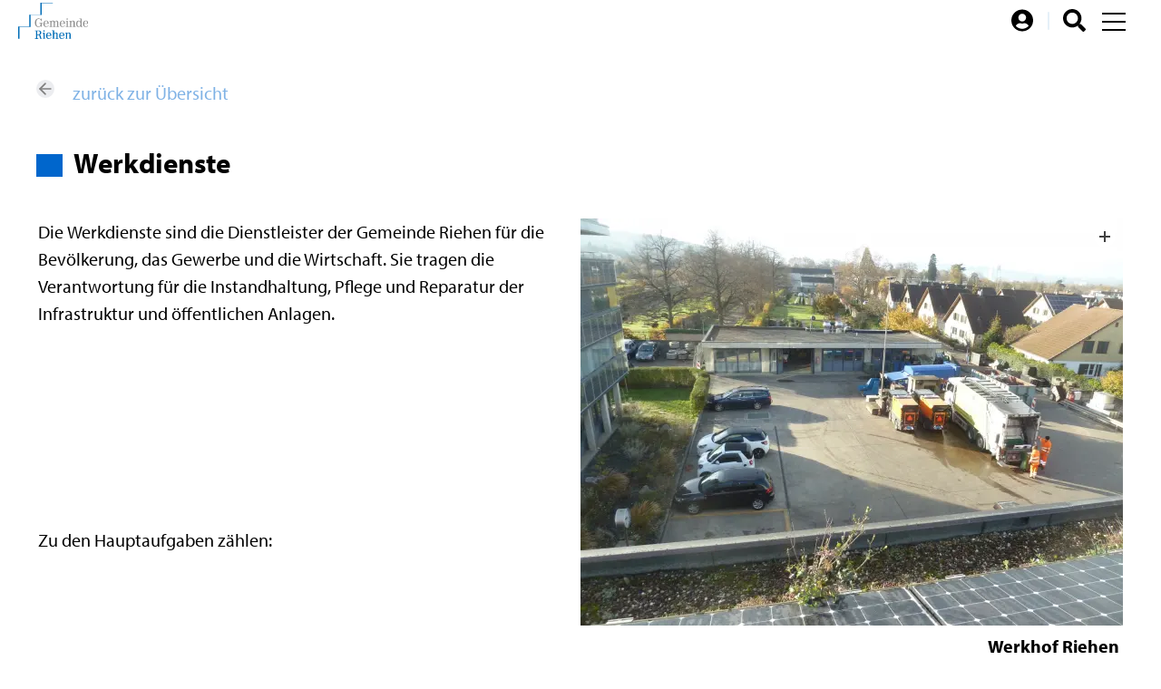

--- FILE ---
content_type: text/html; charset=utf-8
request_url: https://www.riehen.ch/verwaltung/abteilungen/detail/detail.php?i=8
body_size: 108361
content:
<!DOCTYPE html>
<html lang="de" class="pagestatus-init no-js no-weditor scrolled-top page_var0 object-default hasBlockLeft project-de subdir-verwaltung navId-"><head><meta charset="UTF-8" /><title>Abteilungen: Werkdienste</title><!--
      Diese Seite wurde mit Weblication® CMS erstellt.
      Weblication® ist ein Produkt der Scholl Communications AG in 77694 Kehl.
      Weitere Informationen finden Sie unter https://www.weblication.de bzw. https://scholl.de.
    --><meta name="Description" content="Abteilungen Detail" /><meta name="Keywords" content="Abteilungen" /><meta name="Robots" content="noarchive, index, noodp" /><meta name="viewport" content="width=device-width, initial-scale=1"/><meta name="referrer" content="same-origin"/><meta name="Generator" content="Weblication® CMS"/><!--[if IE]><meta http-equiv="x-ua-compatible" content="IE=edge" /><![endif]--><meta name="format-detection" content="telephone=no"/><link rel="alternate" hreflang="de" href="https://www.riehen.ch/de/verwaltung/abteilungen/detail/detail.php" /><link rel="icon" href="/wGlobalProject/wGlobal/layout/images/site-icons/favicon.png"/><link rel="canonical" href="https://www.riehen.ch/verwaltung/abteilungen/detail/detail.php?i=8"/><link rel="stylesheet" href="https://use.fontawesome.com/releases/v5.0.13/css/all.css" integrity="sha384-DNOHZ68U8hZfKXOrtjWvjxusGo9WQnrNx2sqG0tfsghAvtVlRW3tvkXWZh58N9jp" crossorigin="anonymous"/><link rel="stylesheet" href="https://use.typekit.net/nyy7sji.css"/><script>document.documentElement.className = document.documentElement.className.replace('no-js', 'js');wNavidStandard='';wProjectPath='/de'; </script><link rel="stylesheet" href="/wGlobal/wGlobal/layout/styles/optimized/format.css?1627369307"/><link rel="stylesheet" href="/wGlobal/wGlobal/layout/styles/optimized/datatables.css?1627369307"/><link rel="stylesheet" href="/wGlobal/wGlobal/layout/styles/optimized/design.css?1755074568"/><script src="/wGlobal/wGlobal/layout/scripts/jquery.js"></script></head><body><div class="fns_elementHide"><ul><li><a accesskey="0" href="/" title="Zur Startseite"> </a></li><li><a accesskey="1" href="javascript:document.getElementById('navigationMainToggler').click()" title="Zur Hauptnavigation"> </a></li><li><a accesskey="2" href="#blockContent" title="Zum Inhalt dieser Seite"> </a></li><li><a accesskey="3" href="/kontakt/" title="Zum Kontaktformular"> </a></li><li><a accesskey="4" href="/sitemap/" title="Zum Inhaltsverzeichnis"> </a></li><li><a accesskey="5" href="javascript:document.getElementById('searchTermGlobal').focus()" title="Zur Suche"> </a></li><li><a accesskey="6" href="javascript:window.location.href='#metaLinksContainer';javascript:document.getElementById('navigationMainToggler').click();" title="Zur Metanavigation"> </a></li><li><a accesskey="7" href="#blockPage" title="Zum Seitenanfang"> </a></li></ul></div><div id="blockPage"><div id="blockPageInner"><header id="blockHeader"><div id="blockHeaderMain"><div id="blockHeaderMainInner"><a id="logo" href="/" title="Zur Startseite"><img src="/wGlobal/wGlobal/layout/images/Logo_Gemeinde_Riehen.svg" alt="Logo Gemeinde Riehen"/></a><div id="searchBox"><form id="frmSearch" method="get" action="/search/"><div class="searchBoxContainer"><div class="searchBoxLabel"><label for="searchTermGlobal">Suche</label></div><div class="searchBoxElement"><input type="text" class="searchTerm" id="searchTermGlobal" placeholder="Suche" data-project-search="/de" data-suggest-path="" name="searchTerm" value=""/><button id="searchSubmit" title="Suchen">Suchen</button></div></div></form></div><div id="navigationMeta"><ul data-navlevel="1" data-embedmode=""><li><div id="contrastSwitcher" class="talus" onclick="document.cookie = (document.cookie.indexOf('websitecontrast=1') == -1 ? 'websitecontrast=1;path=/;sameSite=lax;secure' : 'websitecontrast=;path=/;sameSite=lax;secure');location.reload();"><span>Kontrast</span></div></li><li class=""><a class="" href="/login/" title="Login"/></li></ul></div><div id="navigationMain"><div id="navigationMainToggler" role="button" aria-label="Navigation" aria-haspopup="menu" aria-controls="navigationMainList" aria-expanded="false"><div>Navigation</div><div></div></div><nav data-text-navigation-navpoint-embed-toggler="Menü auf-/zuklappen"><div><ul id="navigationMainList" data-navlevel="1" data-embedmode=""><li class="open childs aktuelles"><a href="/aktuelles/" title="Aktuelles" id="navpoint_561865561865" data-previewlink="/dropdown/aktuelles.php">Aktuelles</a><span class="navpointToggler" role="button" aria-label="Unterpunkte auf-/zuklappen"></span><ul data-navlevel="2"><li class="default "><a href="/aktuelles/archiv.php" title="Archiv">Archiv</a></li><li class="default "><a href="/aktuelles/baustellen/" title="Baustellen">Baustellen</a></li><li class="default "><a href="/aktuelles/meist-gesucht/" title="Meist gesucht">Meist gesucht</a></li><li class="default "><a href="/aktuelles/projekte-und-planauflagen/" title="Projekte und Planauflagen">Projekte und Planauflagen</a></li><li class="childs "><a href="/aktuelles/veranstaltungen/" title="Veranstaltungen (öffnet neues Browserfenster)">Veranstaltungen</a></li><li class="default "><a href="https://www.riehen-tourismus.ch" title="Riehen Tourismus (öffnet neues Browserfenster)" target="_blank">Riehen Tourismus</a></li><li class="default "><a href="/aktuelles/bewilligungen/" title="Bewilligungen">Bewilligungen</a></li></ul></li><li class="open childs leben"><a href="/leben-und-wohnen/" title="Leben und Wohnen" id="navpoint_666472666472" data-previewlink="/dropdown/leben-und-wohnen.php">Leben und Wohnen</a><span class="navpointToggler" role="button" aria-label="Unterpunkte auf-/zuklappen"></span><ul data-navlevel="2"><li class="open childs "><a href="/leben-und-wohnen/gesundheit-und-soziales/" title="Gesundheit und Soziales">Gesundheit und Soziales</a><span class="navpointToggler" role="button" aria-label="Unterpunkte auf-/zuklappen"></span><ul data-navlevel="3"><li class="default "><a href="/leben-und-wohnen/gesundheit-und-soziales/gesundheitsfoerderung/" title="Gesundheitsförderung">Gesundheitsförderung</a></li><li class="default "><a href="/leben-und-wohnen/gesundheit-und-soziales/medizinische-versorgung/" title="Medizinische Versorgung">Medizinische Versorgung</a></li><li class="default "><a href="/leben-und-wohnen/gesundheit-und-soziales/aelter-werden/" title="Älter werden">Älter werden</a></li><li class="default "><a href="/leben-und-wohnen/gesundheit-und-soziales/soziale-leistungen/" title="Soziale Leistungen">Soziale Leistungen</a></li><li class="default "><a href="/leben-und-wohnen/gesundheit-und-soziales/sozialdienste-riehen-bettingen/" title="Sozialdienste Riehen / Bettingen">Sozialdienste Riehen</a></li><li class="default "><a href="/leben-und-wohnen/gesundheit-und-soziales/asyl/" title="Asyl">Asyl</a></li><li class="default "><a href="/leben-und-wohnen/gesundheit-und-soziales/entwicklungszusammenarbeit/" title="Entwicklungszusammenarbeit">Entwicklungszusammenarbeit</a></li><li class="default "><a href="/leben-und-wohnen/gesundheit-und-soziales/freiwilligenarbeit/" title="Freiwilligenarbeit">Freiwilligenarbeit</a></li></ul></li><li class="open childs "><a href="/leben-und-wohnen/kultur/" title="Kultur">Kultur</a><span class="navpointToggler" role="button" aria-label="Unterpunkte auf-/zuklappen"></span><ul data-navlevel="3"><li class="default "><a href="/leben-und-wohnen/kultur/kulturfoerderung/" title="Kulturförderung">Kulturförderung</a></li><li class="default "><a href="/leben-und-wohnen/kultur/museen-und-galerien/" title="Museen und Galerien">Museen und Galerien</a></li><li class="default "><a href="/leben-und-wohnen/kultur/gemeindebibliothek/" title="Gemeindebibliothek">Gemeindebibliothek</a></li><li class="default "><a href="/leben-und-wohnen/kultur/tourismus-und-information/" title="Tourismus und Information">Tourismus und Information</a></li><li class="default "><a href="/leben-und-wohnen/kultur/fuehrungen-und-rundgaenge/" title="Führungen und Rundgänge">Führungen und Rundgänge</a></li></ul></li><li class="open childs "><a href="/leben-und-wohnen/freizeit-und-sport/" title="Freizeit- und Sport">Freizeit und Sport</a><span class="navpointToggler" role="button" aria-label="Unterpunkte auf-/zuklappen"></span><ul data-navlevel="3"><li class="default "><a href="/leben-und-wohnen/freizeit-und-sport/freizeit-und-sportfoerderung/" title="Freizeit- und Sportförderung">Freizeit- und Sportförderung</a></li><li class="default "><a href="/leben-und-wohnen/freizeit-und-sport/sportanlagen/" title="Sportanlagen">Sportanlagen</a></li><li class="default "><a href="/leben-und-wohnen/freizeit-und-sport/schwimmen-in-riehen/" title="Schwimmen in Riehen">Schwimmen in Riehen</a></li><li class="default "><a href="/leben-und-wohnen/freizeit-und-sport/hallen-und-raeume-zum-mieten/" title="Hallen und Räume zum Mieten">Hallen und Räume zum Mieten</a></li><li class="default "><a href="/leben-und-wohnen/freizeit-und-sport/angebote-familien-kinder/" title="Angebote für Familien und Kinder">Angebote für Familien und Kinder</a></li><li class="default "><a href="/leben-und-wohnen/jugend.php">Jugend</a></li><li class="default "><a href="/vereinsverzeichnis/" title="Vereine">Vereine</a></li><li class="default "><a href="/leben-und-wohnen/freizeit-und-sport/quartieranlaufstelle/" title="Quartieranlaufstelle">Quartieranlaufstelle</a></li></ul></li><li class="open childs "><a href="/leben-und-wohnen/bau-und-mobilitaet/" title="Bau und Mobilität">Bau und Mobilität</a><span class="navpointToggler" role="button" aria-label="Unterpunkte auf-/zuklappen"></span><ul data-navlevel="3"><li class="default "><a href="/leben-und-wohnen/bau-und-mobilitaet/bauen/" title="Bauen">Bauen</a></li><li class="default "><a href="/leben-und-wohnen/bau-und-mobilitaet/planungen-der-gemeinde/planungen.php" title="Planungen der Gemeinde">Planungen der Gemeinde</a></li><li class="default "><a href="/leben-und-wohnen/bau-und-mobilitaet/verkehr/" title="Verkehr">Verkehr</a></li></ul></li><li class="open childs "><a href="/leben-und-wohnen/ver-und-entsorgung/" title="Ver- und Entsorgung">Ver- und Entsorgung</a><span class="navpointToggler" role="button" aria-label="Unterpunkte auf-/zuklappen"></span><ul data-navlevel="3"><li class="default "><a href="/leben-und-wohnen/ver-und-entsorgung/k-netz-tv-radio-internet-telefon/" title="K-Netz (TV, Radio, Internet, Telefon)">K-Netz (TV, Radio, Internet, Telefon)</a></li><li class="default "><a href="/leben-und-wohnen/ver-und-entsorgung/waermeverbund-riehen/" title="Wärmeverbund Riehen">Wärmeverbund Riehen</a></li><li class="default "><a href="/leben-und-wohnen/ver-und-entsorgung/energie/" title="Energie">Energie</a></li><li class="open childs "><a href="/leben-und-wohnen/ver-und-entsorgung/abfall-und-entsorgung/" title="Abfall und Entsorgung">Abfall und Entsorgung</a><span class="navpointToggler" role="button" aria-label="Unterpunkte auf-/zuklappen"></span><ul data-navlevel="4"><li class="default "><a href="/abfallwirtschaft/?navid=452694452694" title="Abfälle und Wertstoffe">Abfälle und Wertstoffe</a></li><li class="default "><a href="/abfallwirtschaft/abfallkalender/?navid=496677496677" title="Abfallkalender">Abfallkalender</a></li><li class="default "><a href="/abfallwirtschaft/gruengut.php" title="Grüngut-Bioabfälle">Grüngut-Bioabfälle</a></li><li class="default "><a href="/abfallwirtschaft/abfallsammelstellen/?navid=231199231199" title="Sammelstellen">Sammelstellen</a></li></ul></li></ul></li><li class="open childs "><a href="/leben-und-wohnen/wirtschaft/" title="Wirtschaft">Wirtschaft</a><span class="navpointToggler" role="button" aria-label="Unterpunkte auf-/zuklappen"></span><ul data-navlevel="3"><li class="default "><a href="/unternehmensverzeichnis/" title="Gewerbeverzeichnis">Gewerbeverzeichnis</a></li><li class="default "><a href="/leben-und-wohnen/wirtschaft/vermietungsangebote/" title="Vermietungsangebote">Vermietungsangebote</a></li><li class="default "><a href="/leben-und-wohnen/wirtschaft/nutzungen-des-oeffentlichen-raums-allmend/" title="Nutzungen des öffentlichen Raums/Allmend">Nutzungen des öffentlichen Raums/Allmend</a></li><li class="default "><a href="/leben-und-wohnen/wirtschaft/handels-und-gewerbeverein-riehen-hgr/" title="Handels- und Gewerbeverein Riehen (HGR)">Handels- und Gewerbeverein Riehen (HGR)</a></li><li class="default "><a href="/leben-und-wohnen/wirtschaft/Steuern/">Steuern</a></li></ul></li></ul></li><li class="open childs gemeinde"><a href="/gemeinde-politik-und-verwaltung/" title="Gemeinde - Politik und Verwaltung" id="navpoint_854618854618" data-previewlink="/dropdown/gemeinde-politik-verwaltung.php">Gemeinde, Politik und Verwaltung</a><span class="navpointToggler" role="button" aria-label="Unterpunkte auf-/zuklappen"></span><ul data-navlevel="2"><li class="open childs "><a href="/gemeinde-politik-und-verwaltung/gemeinde/" title="Gemeinde">Gemeinde</a><span class="navpointToggler" role="button" aria-label="Unterpunkte auf-/zuklappen"></span><ul data-navlevel="3"><li class="open childs "><a href="/gemeinde-politik-und-verwaltung/gemeinde/portrait/" title="Portrait">Portrait</a><span class="navpointToggler" role="button" aria-label="Unterpunkte auf-/zuklappen"></span><ul data-navlevel="4"><li class="default "><a href="/gemeinde-politik-und-verwaltung/gemeinde/portrait/zahlen-und-fakten.php" title="Zahlen und Fakten">Zahlen und Fakten</a></li><li class="default "><a href="/gemeinde-politik-und-verwaltung/gemeinde/portrait/riechemer-lied.php" title="Riechemer Lied">Riechemer Lied</a></li><li class="default "><a href="/gemeinde-politik-und-verwaltung/gemeinde/portrait/partnergemeinden.php" title="Partnergemeinden">Partnergemeinden</a></li></ul></li><li class="open childs "><a href="/gemeinde-politik-und-verwaltung/gemeinde/geschichte/" title="Geschichte">Geschichte</a><span class="navpointToggler" role="button" aria-label="Unterpunkte auf-/zuklappen"></span><ul data-navlevel="4"><li class="default "><a href="/gemeinde-politik-und-verwaltung/gemeinde/geschichte/historisches-grundbuch.php" title="Historisches Grundbuch">Historisches Grundbuch</a></li><li class="default "><a href="/gemeinde-politik-und-verwaltung/gemeinde/geschichte/jahrbuch-z-rieche.php" title="Jahrbuch z'Rieche">Jahrbuch z'Rieche</a></li><li class="default "><a href="/gemeinde-politik-und-verwaltung/gemeinde/geschichte/riehen-fotos-von-gestern-und-heute.php" title="Riehen: Fotos von gestern und heute">Riehen: Fotos von gestern und heute</a></li><li class="default "><a href="/gemeinde-politik-und-verwaltung/gemeinde/geschichte/gemeindekunde-riehen-michael-raith-1988.php" title="Gemeindekunde Riehen, Michael Raith, 1988">Gemeindekunde Riehen, Michael Raith, 1988</a></li><li class="default "><a href="/gemeinde-politik-und-verwaltung/gemeinde/geschichte/historisches-spitalarchiv-riehen.php" title="Historisches Spitalarchiv Riehen">Historisches Spitalarchiv Riehen</a></li><li class="default "><a href="/gemeinde-politik-und-verwaltung/gemeinde/geschichte/riehen-im-2-weltkrieg.php" title="Riehen im 2. Weltkrieg">Riehen im 2. Weltkrieg</a></li></ul></li><li class="default "><a href="/gemeinde-politik-und-verwaltung/gemeinde/buergergemeinde/" title="Bürgergemeinde">Bürgergemeinde</a></li><li class="default "><a href="/gemeinde-politik-und-verwaltung/gemeinde/dokumentationsstelle/" title="Dokumentationsstelle">Dokumentationsstelle</a></li><li class="default "><a href="/gemeinde-politik-und-verwaltung/gemeinde/Informationsmanagement.php">Informationsmanagement</a></li><li class="open childs "><a href="/gemeinde-politik-und-verwaltung/gemeinde/kundenzentrum/" title="Kundenzentrum">Kundenzentrum</a><span class="navpointToggler" role="button" aria-label="Unterpunkte auf-/zuklappen"></span><ul data-navlevel="4"><li class="default "><a href="/gemeinde-politik-und-verwaltung/gemeinde/kundenzentrum/Herzlich-Willkommen/Herzlich-Willkommen.php" title="Herzlich Willkommen in Riehen">Herzlich Willkommen in Riehen</a></li></ul></li><li class="default "><a href="/gemeinde-politik-und-verwaltung/gemeinde/gemeinde-lexikon-riehen/" title="Gemeinde Lexkion Riehen">Gemeinde Lexikon Riehen</a></li></ul></li><li class="open childs "><a href="/gemeinde-politik-und-verwaltung/politik/" title="Politik">Politik</a><span class="navpointToggler" role="button" aria-label="Unterpunkte auf-/zuklappen"></span><ul data-navlevel="3"><li class="open childs "><a href="/gemeinde-politik-und-verwaltung/politik/schwerpunkte-politik/" title="Schwerpunkte Politik">Schwerpunkte Politik</a><span class="navpointToggler" role="button" aria-label="Unterpunkte auf-/zuklappen"></span><ul data-navlevel="4"><li class="default "><a href="/gemeinde-politik-und-verwaltung/politik/schwerpunkte-politik/Legislaturziele.php">Legislaturziele</a></li><li class="default "><a href="/gemeinde-politik-und-verwaltung/politik/schwerpunkte-politik/leitbilder.php" title="Leitbilder">Leitbilder</a></li><li class="default "><a href="/gemeinde-politik-und-verwaltung/politik/schwerpunkte-politik/Strategien.php" title="Strategien">Strategien</a></li><li class="default "><a href="/gemeinde-politik-und-verwaltung/politik/schwerpunkte-politik/Aufgaben-und-Finanzplan-AFP.php">Aufgaben- und Finanzplan (AFP)</a></li><li class="default "><a href="/gemeinde-politik-und-verwaltung/politik/schwerpunkte-politik/jahresberichte.php" title="Jahresberichte">Jahresberichte</a></li><li class="default "><a href="/gemeinde-politik-und-verwaltung/politik/schwerpunkte-politik/bevoelkerungsbefragungen.php" title="Bevölkerungsbefragungen">Bevölkerungsbefragungen</a></li><li class="default "><a href="/gemeinde-politik-und-verwaltung/politik/schwerpunkte-politik/neu-neues-steuerungsmodell-riehen-nsr.php" title="neu Neues Steuerungsmodell Riehen (NSR)">Neues Steuerungsmodell Riehen (NSR)</a></li><li class="default "><a href="/gemeinde-politik-und-verwaltung/politik/schwerpunkte-politik/archiv.php" title="Archiv">Archiv</a></li></ul></li><li class="open childs "><a href="/gemeinde-politik-und-verwaltung/politik/einwohnerrat/" title="Einwohnerrat">Einwohnerrat</a><span class="navpointToggler" role="button" aria-label="Unterpunkte auf-/zuklappen"></span><ul data-navlevel="4"><li class="default "><a href="/gemeinde-politik-und-verwaltung/politik/einwohnerrat/mitglieder.php">Mitglieder</a></li><li class="default "><a href="/gemeinde-politik-und-verwaltung/politik/einwohnerrat/kommissionen.php" title="Kommissionen">Kommissionen</a></li><li class="default "><a href="/gemeinde-politik-und-verwaltung/politik/einwohnerrat/geschaefte.php" title="Geschäfte">Geschäfte</a></li><li class="default "><a href="/gemeinde-politik-und-verwaltung/politik/einwohnerrat/parlamentarische-vorstoesse.php" title="Parlamentarische Vorstösse">Parlamentarische Vorstösse</a></li><li class="default "><a href="/gemeinde-politik-und-verwaltung/politik/einwohnerrat/sitzungen.php" title="Sitzungen">Sitzungen</a></li><li class="default "><a href="/gemeinde-politik-und-verwaltung/politik/einwohnerrat/sitzplan.php">Sitzplan</a></li></ul></li><li class="open childs "><a href="/gemeinde-politik-und-verwaltung/politik/gemeinderat/?kid=0f28d9e221ff4b67a4b2deeb52cc0297" title="Gemeinderat">Gemeinderat</a><span class="navpointToggler" role="button" aria-label="Unterpunkte auf-/zuklappen"></span><ul data-navlevel="4"><li class="default "><a href="/gemeinde-politik-und-verwaltung/politik/gemeinderat/kommissionen.php?kid=0f28d9e221ff4b67a4b2deeb52cc0297" title="Kommissionen">Kommissionen</a></li></ul></li><li class="default "><a href="/verwaltung/abteilungen/generalsekretariat.php" title="Generalsekretariat">Generalsekretariat</a></li><li class="default "><a href="/gemeinde-politik-und-verwaltung/politik/wahlen-und-abstimmungen/" title="Wahlen und Abstimmungen">Wahlen und Abstimmungen</a></li><li class="default "><a href="/gemeinde-politik-und-verwaltung/politik/parteien/" title="Parteien">Parteien</a></li><li class="default "><a href="/gemeinde-politik-und-verwaltung/politik/regio-themen/" title="Regio Themen">Regio Themen</a></li></ul></li><li class="open childs "><a href="/verwaltung/" title="Verwaltung">Verwaltung</a><span class="navpointToggler" role="button" aria-label="Unterpunkte auf-/zuklappen"></span><ul data-navlevel="3"><li class="default "><a href="/verwaltung/lebenslagen/" title="Themen A-Z">Themen A-Z</a></li><li class="default "><a href="/verwaltung/abteilungen/" title="Abteilungen">Abteilungen</a></li><li class="default "><a href="/verwaltung/dienstleistungen/" title="Dienstleistungen">Dienstleistungen</a></li><li class="default "><a href="/kontakte/?kategorie_id=1&amp;navid=843822843822" title="Mitarbeitende">Mitarbeitende</a></li><li class="default "><a href="/verwaltung/onlineschalter.php" title="Onlineschalter">Onlineschalter</a></li><li class="default "><a href="/verwaltung/formulare.php" title="Formulare">Formulare</a></li><li class="default "><a href="/verwaltung/dokumente/" title="Downloads">Downloads</a></li><li class="default "><a href="/verwaltung/dokumente/gesetzliche-grundlagen.php" title="Gesetzliche Grundlagen">Gesetzliche Grundlagen</a></li><li class="default "><a href="/verwaltung/lebenslagen/bewilligungen.php?navid=968027968027" title="Bewilligungen">Bewilligungen</a></li><li class="default "><a href="/gemeinde-politik-und-verwaltung/verwaltung/zugang-informationen-zur-gemeinde.php" title="Zugang zu Informationen der Gemeinde">Zugang zu Informationen der Gemeinde</a></li><li class="default "><a href="/gemeinde-politik-und-verwaltung/verwaltung/sicherheit/" title="Sicherheit">Sicherheit</a></li><li class="default "><a href="/kontakte/?kategorie_id=8" title="Notfallnummern">Notfallnummern</a></li><li class="open childs "><a href="/verwaltung/lebenslagen/abfall.php" title="Abfall und Entsorgung">Abfall und Entsorgung</a><span class="navpointToggler" role="button" aria-label="Unterpunkte auf-/zuklappen"></span><ul data-navlevel="4"><li class="default "><a href="/abfallwirtschaft/?navid=534457534457" title="Abfälle">Abfälle</a></li><li class="default "><a href="/abfallwirtschaft/abfallkalender/?navid=856043856043" title="Abfallkalender">Abfallkalender</a></li><li class="default "><a href="/abfallwirtschaft/abfallsammelstellen/?navid=981673981673" title="Sammelstellen">Sammelstellen</a></li></ul></li><li class="default "><a href="/verwaltung/dienstleistungen/bestattungen-und-friedhoefe.php" title="Bestattungen">Bestattungen</a></li></ul></li></ul></li><li class="open childs gruen"><a href="/das-gruene-riehen/" title="Das Grüne Riehen" id="navpoint_425493425493" data-previewlink="/dropdown/das-gruene-riehen.php">Das Grüne Riehen</a><span class="navpointToggler" role="button" aria-label="Unterpunkte auf-/zuklappen"></span><ul data-navlevel="2"><li class="default "><a href="/das-gruene-riehen/wald/" title="Wald">Wald</a></li><li class="default "><a href="/das-gruene-riehen/wasser/" title="Wasser">Wasser</a></li><li class="default "><a href="/das-gruene-riehen/hochwasserschutz/" title="Hochwasserschutz">Hochwasserschutz</a></li><li class="default "><a href="/das-gruene-riehen/landwirtschaft/" title="Landwirtschaft">Landwirtschaft</a></li><li class="default "><a href="/das-gruene-riehen/natur-und-umweltschutz/" title="Natur und Umweltschutz">Natur und Umweltschutz</a></li><li class="default "><a href="/das-gruene-riehen/wertvolle-biotope/" title="Wertvolle Biotope">Wertvolle Biotope</a></li><li class="default "><a href="/das-gruene-riehen/lokale-agenda-21/" title="Lokale Agenda 30">Lokale Agenda 2030</a></li><li class="default "><a href="/das-gruene-riehen/gruenflaechen-und-baeume/" title="Grünflächen und Bäume">Grünflächen und Bäume</a></li><li class="default "><a href="/das-gruene-riehen/parkanlagen-und-friedhoefe/" title="Parkanlagen und Friedhöfe">Parkanlagen und Friedhöfe</a></li></ul></li><li class="open childs bildung"><a href="/bildung/" title="Bildung" id="navpoint_467937467937" data-previewlink="/dropdown/bildung.php">Bildung</a><span class="navpointToggler" role="button" aria-label="Unterpunkte auf-/zuklappen"></span><ul data-navlevel="2"><li class="open childs "><a href="/bildung/die-gemeindeschulen/" title="Die Gemeindeschulen">Die Gemeindeschulen</a><span class="navpointToggler" role="button" aria-label="Unterpunkte auf-/zuklappen"></span><ul data-navlevel="3"><li class="default "><a href="/bildung/die-gemeindeschulen/anmeldung/" title="Anmeldung">Anmeldung</a></li><li class="default "><a href="/bildung/die-gemeindeschulen/spezifische-informationen-zum-kindergarten/" title="Spezifische Informationen zum Kindergarten">Spezifische Informationen zum Kindergarten</a></li><li class="default "><a href="/bildung/die-gemeindeschulen/foerderangebote/" title="Förderangebote">Förderangebote</a></li><li class="default "><a href="/bildung/die-gemeindeschulen/schulorganisation/" title="Schulorganisation">Schulorganisation</a></li><li class="default "><a href="/bildung/die-gemeindeschulen/kantonale-schulstruktur/" title="Kantonale Schulstruktur">Kantonale Schulstruktur</a></li><li class="default "><a href="/bildung/die-gemeindeschulen/schul-und-elternraete/" title="Schul- und Elternräte">Schul- und Elternräte</a></li><li class="default "><a href="/bildung/die-gemeindeschulen/begegnungen-der-generationen-in-der-schule/" title="Begegnungen der Generationen in der Schule">Begegnungen der Generationen in der Schule</a></li></ul></li><li class="default "><a href="/bildung/schulstandorte-auf-einen-blick/" title="Schulstandorte auf einen Blick">Schulstandorte auf einen Blick</a></li><li class="default "><a href="https://www.schulraum-riehen.ch/de/index.php" title="Schulraum Riehen" target="_blank">Schulraum Riehen</a></li><li class="default "><a href="/bildung/weitere-schulangebote/" title="Weitere Schulangebote">Weitere Schulangebote</a></li><li class="default "><a href="/bildung/schulzahnpflege/" title="Schulzahnpflege">Schulzahnpflege</a></li><li class="default "><a href="/bildung/ausserschulischer-musikunterricht/" title="Ausserschulischer Musikunterricht">Ausserschulischer Musikunterricht</a></li><li class="default "><a href="/bildung/tagesbetreuung-von-kindern/" title="Tagesbetreuung von Kindern">Tagesbetreuung für Kinder</a></li><li class="default "><a href="/bildung/klein-und-vorschulkinder/" title="Klein- und Vorschulkinder">Familien und Kinder</a></li><li class="default "><a href="/bildung/erwachsenenbildung-und-integration/" title="Erwachsenenbildung und Integration">Erwachsenenbildung und Integration</a></li></ul></li><li class="open childs jobs"><a href="/jobs/" title="Jobs" id="navpoint_950428950428" data-previewlink="/dropdown/jobs.php">Jobs</a><span class="navpointToggler" role="button" aria-label="Unterpunkte auf-/zuklappen"></span><ul data-navlevel="2"><li class="default "><a href="/jobs/offene-stellen.php" title="Offene Stellen">Offene Stellen</a></li><li class="default "><a href="/jobs/tipps-rund-um-ihre-bewerbung.php" title="Tipps rund um Ihre Bewerbung">Tipps  rund um Ihre Bewerbung</a></li><li class="default "><a href="/jobs/lehrstellen-und-praktika.php" title="Lehrstellen und Praktika">Lehrstellen und Praktika</a></li><li class="default "><a href="/jobs/ferienjobs.php" title="Ferienjobs">Ferienjobs</a></li><li class="default "><a href="/jobs/zivildienst/zivildienst.php" title="Zivildienst">Zivildienst</a></li><li class="default "><a href="/jobs/anstellungsbedingungen.php" title="Anstellungsbedingungen">Anstellungsbedingungen</a></li><li class="default "><a href="/jobs/reglemente.php" title="Reglemente">Reglemente</a></li><li class="default "><a href="/jobs/lohntabellen.php" title="Lohntabellen">Lohntabellen</a></li><li class="default "><a href="/jobs/personalstrategie.php" title="Personalstrategie">Personalstrategie</a></li><li class="default "><a href="/jobs/unternehmenskultur/" title="Unternehmenskultur">Unternehmenskultur</a></li></ul></li></ul><div id="megaDropdown"></div></div></nav></div><div id="blockHeaderMainContent"></div></div></div></header><div id="blockBody"><div id="blockBodyBefore"><div id="blockBodyBeforeInner"></div></div><div id="blockBodyInner"><div id="blockMain"><div id="blockMainInner"><aside id="blockLeft"><div id="blockLeftInner"><div id="navigationSub"></div></div></aside><div id="blockContent"><div id="blockBodyBeforeAfter"><div id="navigationBreadcrumb"><div vocab="https://schema.org/" typeof="BreadcrumbList"><div property="itemListElement" typeof="ListItem"><a href="/" property="item" typeof="WebPage"><span property="name">Startseite</span></a><meta property="position" content="1"/></div></div></div></div><div id="blockContentInner"><!--CONTENT:START--><div class="elementSection elementSection_var0  elementSectionPadding_var0 elementSectionMargin_var0 elementSectionInnerWidth_var0"><div class="sectionInner"><div class='formWorkBacklink' style='text-align:right'><a href='/verwaltung/abteilungen/'>zurück zur Übersicht</a></div><div  style="width:100%;" class="elementForm "><fieldset id="fieldset1"><dl class="formTable"> </dl></fieldset><h1>Werkdienste</h1><fieldset><dl class="formTable"> <script>$('#fieldset1').hide();</script><dt id="dtBeschreibung"><label id="labBeschreibung"> </label></dt><dd id="ddBeschreibung"><html lang="de"><head></head><body><div id="blockContentFull"><div id="blockContentFullInner"><!--CONTENT:START--><div class="elementSection elementSection_var0  elementSectionPadding_var10 elementSectionMargin_var10 elementSectionInnerWidth_var100" id="inhaltmodule"><div class="sectionInner"> <div class="elementPicture elementPicture_var0 elementPictureAspectRatio_var0 elementPictureSize_var50 elementPictureBorder_var0 elementPictureTitle_var10 elementPicturePosition_var20 elementPictureTarget_var0 first-child"> <figure><span class="pictureZoomer pictureZoomerEqual"></span><picture title="Werkhof Riehen" class="wglLightbox picture" data-href="/wAssets/img/verwaltung/abteilungen/werkdienste/werkhof.JPG" data-lightboxequal="1" data-lazyloading="1" data-rwid="5c32c9145dd6c22e4f1fd44d98fed9f6"><source media="(min-width: 1281px)" srcset="/wAssets/img/verwaltung/abteilungen/werkdienste/weblication/wThumbnails/werkhof-981bb39c-924f645a@496w.webp 496w, /wAssets/img/verwaltung/abteilungen/werkdienste/weblication/wThumbnails/werkhof-981bb39c-924f645a@992w2x.webp 992w" sizes="496px" type="image/webp"/><source media="(min-width: 1281px)" srcset="/wAssets/img/verwaltung/abteilungen/werkdienste/weblication/wThumbnails/werkhof-981bb39c-924f645a@496w.JPG 496w, /wAssets/img/verwaltung/abteilungen/werkdienste/weblication/wThumbnails/werkhof-981bb39c-924f645a@992w2x.JPG 992w" sizes="496px" type="image/jpeg"/><source media="(min-width: 1281px)" srcset="/wAssets/img/verwaltung/abteilungen/werkdienste/weblication/wThumbnails/werkhof-981bb39c-924f645a@496w.webp 496w, /wAssets/img/verwaltung/abteilungen/werkdienste/weblication/wThumbnails/werkhof-981bb39c-924f645a@992w2x.webp 992w" sizes="496px" type="image/webp"/><source media="(min-width: 1281px)" srcset="/wAssets/img/verwaltung/abteilungen/werkdienste/weblication/wThumbnails/werkhof-981bb39c-924f645a@496w.JPG 496w, /wAssets/img/verwaltung/abteilungen/werkdienste/weblication/wThumbnails/werkhof-981bb39c-924f645a@992w2x.JPG 992w" sizes="496px" type="image/jpeg"/><source media="(min-width: 1024px)" srcset="data:image/svg+xml;charset=utf-8,%3Csvg%20xmlns%3D%22http%3A%2F%2Fwww.w3.org%2F2000%2Fsvg%22%20version%3D%221.1%22%20width%3D%22598%22%20height%3D%22449%22%3E%3C%2Fsvg%3E 598w" data-src="/wAssets/img/verwaltung/abteilungen/werkdienste/weblication/wThumbnails/werkhof-981bb39c-924f645a@598w.webp 598w, /wAssets/img/verwaltung/abteilungen/werkdienste/weblication/wThumbnails/werkhof-981bb39c-924f645a@1196w2x.webp 1196w " sizes="598px" type="image/webp"/><source media="(min-width: 1024px)" srcset="data:image/svg+xml;charset=utf-8,%3Csvg%20xmlns%3D%22http%3A%2F%2Fwww.w3.org%2F2000%2Fsvg%22%20version%3D%221.1%22%20width%3D%22598%22%20height%3D%22449%22%3E%3C%2Fsvg%3E 598w" data-src="/wAssets/img/verwaltung/abteilungen/werkdienste/weblication/wThumbnails/werkhof-981bb39c-924f645a@598w.JPG 598w, /wAssets/img/verwaltung/abteilungen/werkdienste/weblication/wThumbnails/werkhof-981bb39c-924f645a@1196w2x.JPG 1196w " sizes="598px" type="image/jpeg"/><source media="(min-width: 576px)" srcset="data:image/svg+xml;charset=utf-8,%3Csvg%20xmlns%3D%22http%3A%2F%2Fwww.w3.org%2F2000%2Fsvg%22%20version%3D%221.1%22%20width%3D%22643%22%20height%3D%22482%22%3E%3C%2Fsvg%3E 643w" data-src="/wAssets/img/verwaltung/abteilungen/werkdienste/weblication/wThumbnails/werkhof-981bb39c-924f645a@643w.webp 643w, /wAssets/img/verwaltung/abteilungen/werkdienste/weblication/wThumbnails/werkhof-981bb39c-924f645a@1286w2x.webp 1286w " sizes="643px" type="image/webp"/><source media="(min-width: 576px)" srcset="data:image/svg+xml;charset=utf-8,%3Csvg%20xmlns%3D%22http%3A%2F%2Fwww.w3.org%2F2000%2Fsvg%22%20version%3D%221.1%22%20width%3D%22643%22%20height%3D%22482%22%3E%3C%2Fsvg%3E 643w" data-src="/wAssets/img/verwaltung/abteilungen/werkdienste/weblication/wThumbnails/werkhof-981bb39c-924f645a@643w.JPG 643w, /wAssets/img/verwaltung/abteilungen/werkdienste/weblication/wThumbnails/werkhof-981bb39c-924f645a@1286w2x.JPG 1286w " sizes="643px" type="image/jpeg"/><source media="(min-width: 415px)" srcset="data:image/svg+xml;charset=utf-8,%3Csvg%20xmlns%3D%22http%3A%2F%2Fwww.w3.org%2F2000%2Fsvg%22%20version%3D%221.1%22%20width%3D%22531%22%20height%3D%22398%22%3E%3C%2Fsvg%3E 531w" data-src="/wAssets/img/verwaltung/abteilungen/werkdienste/weblication/wThumbnails/werkhof-981bb39c-924f645a@531w.webp 531w, /wAssets/img/verwaltung/abteilungen/werkdienste/weblication/wThumbnails/werkhof-981bb39c-924f645a@1062w2x.webp 1062w " sizes="531px" type="image/webp"/><source media="(min-width: 415px)" srcset="data:image/svg+xml;charset=utf-8,%3Csvg%20xmlns%3D%22http%3A%2F%2Fwww.w3.org%2F2000%2Fsvg%22%20version%3D%221.1%22%20width%3D%22531%22%20height%3D%22398%22%3E%3C%2Fsvg%3E 531w" data-src="/wAssets/img/verwaltung/abteilungen/werkdienste/weblication/wThumbnails/werkhof-981bb39c-924f645a@531w.JPG 531w, /wAssets/img/verwaltung/abteilungen/werkdienste/weblication/wThumbnails/werkhof-981bb39c-924f645a@1062w2x.JPG 1062w " sizes="531px" type="image/jpeg"/><source media="(max-width: 414px)" srcset="data:image/svg+xml;charset=utf-8,%3Csvg%20xmlns%3D%22http%3A%2F%2Fwww.w3.org%2F2000%2Fsvg%22%20version%3D%221.1%22%20width%3D%22496%22%20height%3D%22372%22%3E%3C%2Fsvg%3E 370w" data-src="/wAssets/img/verwaltung/abteilungen/werkdienste/weblication/wThumbnails/werkhof-981bb39c-924f645a@370w.webp 370w, /wAssets/img/verwaltung/abteilungen/werkdienste/weblication/wThumbnails/werkhof-981bb39c-924f645a@740w2x.webp 740w " sizes="370px" type="image/webp"/><source media="(max-width: 414px)" srcset="data:image/svg+xml;charset=utf-8,%3Csvg%20xmlns%3D%22http%3A%2F%2Fwww.w3.org%2F2000%2Fsvg%22%20version%3D%221.1%22%20width%3D%22496%22%20height%3D%22372%22%3E%3C%2Fsvg%3E 370w" data-src="/wAssets/img/verwaltung/abteilungen/werkdienste/weblication/wThumbnails/werkhof-981bb39c-924f645a@370w.JPG 370w, /wAssets/img/verwaltung/abteilungen/werkdienste/weblication/wThumbnails/werkhof-981bb39c-924f645a@740w2x.JPG 740w " sizes="370px" type="image/jpeg"/><img class="wglLazyLoadInit" src="data:image/svg+xml;charset=utf-8,%3Csvg%20xmlns%3D%22http%3A%2F%2Fwww.w3.org%2F2000%2Fsvg%22%20width%3D%222048%22%20height%3D%221536%22%20style%3D%22background-color%3Atransparent%22%3E%3C%2Fsvg%3E" data-src="/wAssets/img/verwaltung/abteilungen/werkdienste/weblication/wThumbnails/werkhof-981bb39c-924f645a@ll.JPG" alt="Werkhof Riehen"/></picture><figcaption style=""><div class="pictureTitle">Werkhof Riehen</div></figcaption></figure></div> <div class="elementText elementText_var0 elementTextListStyle_var0"><p class="alignLeft">Die Werkdienste sind die
Dienstleister der Gemeinde Riehen für die Bevölkerung, das Gewerbe und die
Wirtschaft. Sie tragen die Verantwortung für die Instandhaltung, Pflege und
Reparatur der Infrastruktur und öffentlichen Anlagen. </p><p class="alignLeft"><br /></p><p class="alignLeft"><br /></p><p class="alignLeft"><br /></p><p class="alignLeft"><br /></p><p class="alignLeft">Zu den Hauptaufgaben
zählen:</p><ul><li><a href="/leben-und-wohnen/ver-und-entsorgung/abfall-und-entsorgung/" target="_blank" rel="noopener">Abfallentsorgung</a></li><li><a href="/verwaltung/abteilungen/44_strassenunterhalt">Reinigung und Unterhalt der Gemeindestrassen</a> <a href="/verwaltung/dienstleistungen/289_winterdienst">inklusive Winterdienst</a></li><li> <a href="/das-gruene-riehen/parkanlagen-und-friedhoefe/" target="_blank" rel="noopener">Unterhalt der öffentlichen Grünanlagen</a></li><li><a href="/verwaltung/abteilungen/detail/detail.php?i=27&amp;highlight=forstwesen" target="_blank" rel="noopener">Hoheitliche Forstaufsicht</a></li><li><a href="/verwaltung/dienstleistungen/21_bestattungen-und-friedh%C3%B6fe" target="_blank" rel="noopener">Pflege des Gottesackers</a></li></ul><p>Meldung von Schäden, Mängel, Schmierereien:</p><ul><li><a href="/verwaltung/formulare/meldung-schaeden.php" >Meldung von Schmierereien oder Schäden an der <strong>öffentlichen Infrastruktur</strong></a></li><li><a href="/verwaltung/dienstleistungen/326_meldung-von-verschmierungen-an-privaten-liegenschaften" ><span>Meldung von Verschmierungen an </span><span><strong>privaten Liegenschaften</strong></span></a></li></ul> </div><div class="elementClearerSpacer elementClearerSpacer_var0  elementClearerSpacerSpace_var11"></div> <div class="elementStandard elementContent elementContainerStandard elementContainerStandard_var10000  elementContainerStandardColumns_var5050 elementContainerStandardColumns elementContainerStandardColumns2"> <div class="col col1"><div><div class="elementText elementText_var0 elementTextListStyle_var0"><p><strong>Öffnungszeiten:</strong><br /></p> </div></div></div><div class="col col2"><div><div class="elementText elementText_var0 elementTextListStyle_var0"><p><strong>Kontakt:</strong></p> </div></div></div></div> <div class="elementStandard elementContent elementContainerStandard elementContainerStandard_var0  elementContainerStandardColumns_var5050 elementContainerStandardColumns elementContainerStandardColumns2"> <div class="col col1"><div><div class="elementText elementText_var0 elementTextListStyle_var0"><p>Mo-Fr 08:00 - 12:00 und 14:00 -16:30 Uhr<br /><span>&#160;oder nach telefonischer Vereinbarung</span></p> </div></div></div><div class="col col2"><div><div class="elementText elementText_var0 elementTextListStyle_var0"><p><a class='' href='/verwaltung/abteilungen/detail/detail.php?i=8'>Werkdienste</a><br/>Haselrain 65, 4125 Riehen<br/><a class="mail" title="Kontaktadresse" href="javascript:fns_base64_decodeEmail('d2Vya2RpZW5zdGVAcmllaGVuLmNo','link');">E-Mail</a><br/>Telefon: <a class="phone" href='tel:061 645 60 60'>061 645 60 60</a>&#160;</p> </div></div></div></div> <div class="elementHr elementHr_var0"><hr/></div><div class="elementClearerSpacer elementClearerSpacer_var0  elementClearerSpacerSpace_var11"></div> </div></div> <!--CONTENT:STOP--></div></div></body></html></dd><dt id="dtBereiche"><label id="labBereiche">Bereiche</label></dt><dd id="ddBereiche"><a href='/verwaltung/abteilungen/52_entsorgung'>Entsorgung</a><br/><a href='/verwaltung/abteilungen/27_forst'>Forst</a><br/><a href='/verwaltung/abteilungen/23_gemeindegärtnerei-'>Gemeindegärtnerei </a><br/><a href='/verwaltung/abteilungen/43_interne-dienste'>Interne Dienste</a><br/><a href='/verwaltung/abteilungen/44_strassenunterhalt'>Strassenunterhalt</a><br/></dd><dt id="dtzustaendig"><label id="labzustaendig">Leitung</label></dt><dd id="ddzustaendig"><a title='Helm Rainer' href='/kontakte/1388_helm-rainer'>Helm Rainer</a></dd><dt id="dtMitarbeiter"><label id="labMitarbeiter">Mitarbeitende</label></dt><dd id="ddMitarbeiter"><a title='Anetzeder Melanie' href='/kontakte/2659_anetzeder-melanie'>Anetzeder Melanie</a><br/><a title='del Moral Victor' href='/kontakte/939_del-moral-victor'>del Moral Victor</a><br/><a title='Dettwiler Jacqueline' href='/kontakte/979_dettwiler-jacqueline'>Dettwiler Jacqueline</a><br/><a title='Schleuchardt Antje' href='/kontakte/1439_schleuchardt-antje'>Schleuchardt Antje</a></dd><dt id="dtAdresse"><label id="labAdresse">Adresse</label></dt><dd id="ddAdresse">Haselrain 65<br/>4125 Riehen <br/><a class='phone' href='tel:061 645 60 60'>061 645 60 60</a><br/><a class='wpst' href="javascript:fns_base64_decodeEmail('d2Vya2RpZW5zdGVAcmllaGVuLmNo','link');">E-Mail</a><br/></dd><dt id="dtDienstleistungen"><label id="labDienstleistungen">Dienstleistungen</label></dt><dd id="ddDienstleistungen"><a title='Abfallentsorgung - Informationen einholen' href='/verwaltung/dienstleistungen/1_abfallentsorgung---informationen-einholen'>Abfallentsorgung - Informationen einholen</a><br/><a title='Abfallmarken - Verkauf' href='/verwaltung/dienstleistungen/118_abfallmarken---verkauf'>Abfallmarken - Verkauf</a><br/><a title='Baubewilligungsverfahren (kantonal + kommunal)' href='/verwaltung/dienstleistungen/64_baubewilligungsverfahren-(kantonal-+-kommunal)'>Baubewilligungsverfahren (kantonal + kommunal)</a><br/><a title='Baumkontrolle' href='/verwaltung/dienstleistungen/207_baumkontrolle'>Baumkontrolle</a><br/><a title='Baumpflege' href='/verwaltung/dienstleistungen/204_baumpflege'>Baumpflege</a><br/><a title='Baumscheibenpatenschaften' href='/verwaltung/dienstleistungen/311_baumscheibenpatenschaften'>Baumscheibenpatenschaften</a><br/><a title='Baumschutz' href='/verwaltung/dienstleistungen/205_baumschutz'>Baumschutz</a><br/><a title='Baumsubventionen' href='/verwaltung/dienstleistungen/206_baumsubventionen'>Baumsubventionen</a><br/><a title='Bestattungen und Friedhöfe' href='/verwaltung/dienstleistungen/21_bestattungen-und-friedhöfe'>Bestattungen und Friedhöfe</a><br/><a title='Hochstammobstbäume' href='/verwaltung/dienstleistungen/248_hochstammobstbäume'>Hochstammobstbäume</a><br/><a title='Jagdaufsicht und Wildtiermanagement' href='/verwaltung/dienstleistungen/329_jagdaufsicht-und-wildtiermanagement'>Jagdaufsicht und Wildtiermanagement</a><br/><a title='Landwirtschaft' href='/verwaltung/dienstleistungen/209_landwirtschaft'>Landwirtschaft</a><br/><a title='Materialvermietung' href='/verwaltung/dienstleistungen/319_materialvermietung'>Materialvermietung</a><br/><a title='Meldung von Verschmierungen an privaten Liegenschaften' href='/verwaltung/dienstleistungen/326_meldung-von-verschmierungen-an-privaten-liegenschaften'>Meldung von Verschmierungen an privaten Liegenschaften</a><br/><a title='Mosterei' href='/verwaltung/dienstleistungen/247_mosterei'>Mosterei</a><br/><a title='Natur und Umweltschutz' href='/verwaltung/dienstleistungen/211_natur-und-umweltschutz'>Natur und Umweltschutz</a><br/><a title='Plakatierung' href='/verwaltung/dienstleistungen/223_plakatierung'>Plakatierung</a><br/><a title='Rebbaubetriebe Riehen' href='/verwaltung/dienstleistungen/246_rebbaubetriebe-riehen'>Rebbaubetriebe Riehen</a><br/><a title='Recyclingpark Basel' href='/verwaltung/dienstleistungen/301_recyclingpark-basel'>Recyclingpark Basel</a><br/><a title='Recyclingpark Riehen' href='/verwaltung/dienstleistungen/300_recyclingpark-riehen'>Recyclingpark Riehen</a><br/><a title='Riehen isst abfallfrei' href='/verwaltung/dienstleistungen/302_riehen-isst-abfallfrei'>Riehen isst abfallfrei</a><br/><a title='Schredder-/ Häckseldienst und Kompostieren' href='/verwaltung/dienstleistungen/63_schredder-/-häckseldienst-und-kompostieren'>Schredder-/ Häckseldienst und Kompostieren</a><br/><a title='Trinkwasser, Brunnen und Quellen' href='/verwaltung/dienstleistungen/47_trinkwasser,-brunnen-und-quellen'>Trinkwasser, Brunnen und Quellen</a><br/><a title='Wald' href='/verwaltung/dienstleistungen/208_wald'>Wald</a><br/><a title='Wärmeverbund Riehen' href='/verwaltung/dienstleistungen/192_wärmeverbund-riehen'>Wärmeverbund Riehen</a><br/><a title='Winterdienst' href='/verwaltung/dienstleistungen/289_winterdienst'>Winterdienst</a><br/><a title='Zirkusplatz im Sarasinpark und Paddock im Wenkenpark' href='/verwaltung/dienstleistungen/235_zirkusplatz-im-sarasinpark-und-paddock-im-wenkenpark'>Zirkusplatz im Sarasinpark und Paddock im Wenkenpark</a></dd><div id="map" style="width:100%;height:400px;display:none;"></div><script type="text/javascript">
var geocoder;
var map;
function initMap() {
	geocoder = new google.maps.Geocoder();
	map = new google.maps.Map(document.getElementById('map'), {
    center: {lat: 47.057372, lng:  7.324936},
    mapTypeId: google.maps.MapTypeId.HYBRID,
    zoom: 13
  });
  codeAddress();
}

function codeAddress() {

    var address = "Haselrain 65, 4125, Riehen, ";
		geocoder.geocode( { 'address': address}, function(results, status) {
      if (status == google.maps.GeocoderStatus.OK) {
        map.setCenter(results[0].geometry.location);
        var marker = new google.maps.Marker({
            map: map,
            position: results[0].geometry.location
        });
        document.getElementById('map').style.display = "inherit";
      } else {
      	document.getElementById('map').style.display = "none";
        //alert('Geocode was not successful for the following reason: ' + status);
      }
    });
}

</script><script async defer src="https://maps.googleapis.com/maps/api/js?key=AIzaSyDGA3oMwecphUP1GLNv7QH7eEOde1LDAiM&callback=initMap"></script></dl></fieldset></div></div></div><div class="elementSection elementSection_var0  elementSectionPadding_var0 elementSectionMargin_var0 elementSectionInnerWidth_var0" id="interesse"><div class="sectionInner"><div class="elementIncludeGroup"></div><div class="elementStandard elementContent elementSubmap elementSubmap_var10 "><div class="navigationSubmap navId-"><ul class="firstLevel"><li><a href="/aktuelles/archiv.php">Archiv</a></li><li><a href="/aktuelles/baustellen/">Baustellen</a></li><li><a href="/aktuelles/meist-gesucht/">Meist gesucht</a></li><li><a href="/aktuelles/projekte-und-planauflagen/">Projekte und Planauflagen</a></li><li><a href="/aktuelles/veranstaltungen/">Veranstaltungen</a></li><li><a href="https://www.riehen-tourismus.ch" target="_blank">Riehen Tourismus</a></li><li><a href="/aktuelles/bewilligungen/">Bewilligungen</a></li><li><a href="/leben-und-wohnen/gesundheit-und-soziales/">Gesundheit und Soziales</a></li><li><a href="/leben-und-wohnen/kultur/">Kultur</a></li><li><a href="/leben-und-wohnen/freizeit-und-sport/">Freizeit und Sport</a></li><li><a href="/leben-und-wohnen/bau-und-mobilitaet/">Bau und Mobilität</a></li><li><a href="/leben-und-wohnen/ver-und-entsorgung/">Ver- und Entsorgung</a></li><li><a href="/leben-und-wohnen/wirtschaft/">Wirtschaft</a></li><li><a href="/gemeinde-politik-und-verwaltung/gemeinde/">Gemeinde</a></li><li><a href="/gemeinde-politik-und-verwaltung/politik/">Politik</a></li><li><a href="/verwaltung/">Verwaltung</a></li><li><a href="/das-gruene-riehen/wald/">Wald</a></li><li><a href="/das-gruene-riehen/wasser/">Wasser</a></li><li><a href="/das-gruene-riehen/hochwasserschutz/">Hochwasserschutz</a></li><li><a href="/das-gruene-riehen/landwirtschaft/">Landwirtschaft</a></li><li><a href="/das-gruene-riehen/natur-und-umweltschutz/">Natur und Umweltschutz</a></li><li><a href="/das-gruene-riehen/wertvolle-biotope/">Wertvolle Biotope</a></li><li><a href="/das-gruene-riehen/lokale-agenda-21/">Lokale Agenda 2030</a></li><li><a href="/das-gruene-riehen/gruenflaechen-und-baeume/">Grünflächen und Bäume</a></li><li><a href="/das-gruene-riehen/parkanlagen-und-friedhoefe/">Parkanlagen und Friedhöfe</a></li><li><a href="/bildung/die-gemeindeschulen/">Die Gemeindeschulen</a></li><li><a href="/bildung/schulstandorte-auf-einen-blick/">Schulstandorte auf einen Blick</a></li><li><a href="https://www.schulraum-riehen.ch/de/index.php" target="_blank">Schulraum Riehen</a></li><li><a href="/bildung/weitere-schulangebote/">Weitere Schulangebote</a></li><li><a href="/bildung/schulzahnpflege/">Schulzahnpflege</a></li><li><a href="/bildung/ausserschulischer-musikunterricht/">Ausserschulischer Musikunterricht</a></li><li><a href="/bildung/tagesbetreuung-von-kindern/">Tagesbetreuung für Kinder</a></li><li><a href="/bildung/klein-und-vorschulkinder/">Familien und Kinder</a></li><li><a href="/bildung/erwachsenenbildung-und-integration/">Erwachsenenbildung und Integration</a></li><li><a href="/jobs/offene-stellen.php">Offene Stellen</a></li><li><a href="/jobs/tipps-rund-um-ihre-bewerbung.php">Tipps  rund um Ihre Bewerbung</a></li><li><a href="/jobs/lehrstellen-und-praktika.php">Lehrstellen und Praktika</a></li><li><a href="/jobs/ferienjobs.php">Ferienjobs</a></li><li><a href="/jobs/zivildienst/zivildienst.php">Zivildienst</a></li><li><a href="/jobs/anstellungsbedingungen.php">Anstellungsbedingungen</a></li><li><a href="/jobs/reglemente.php">Reglemente</a></li><li><a href="/jobs/lohntabellen.php">Lohntabellen</a></li><li><a href="/jobs/personalstrategie.php">Personalstrategie</a></li><li><a href="/jobs/unternehmenskultur/">Unternehmenskultur</a></li></ul></div></div></div></div><!--CONTENT:STOP--><div id="blockAfter"><div id="blockAfterInner"><!--CONTENT:START--><div id="areaContent6Include" class="elementincludeContentCurrentObject"></div><!--CONTENT:STOP--></div></div></div></div></div></div></div></div><footer id="blockFooter"><div id="blockFooterInner"><div class="elementSection elementSection_var0  isDarkBackground iconsInvers elementSectionPadding_var0 elementSectionMargin_var0 elementSectionInnerWidth_var0 elementSectionBackgroundColor_var610"><div class="sectionInner"><div class="elementStandard elementContent elementContainerStandard elementContainerStandard_var0  elementContainerStandardColumns_var333333 elementContainerStandardColumns elementContainerStandardColumns3"><div class="col col1"><div><div class="elementHeadline elementHeadline_var0  elementHeadlineAlign_var0 elementHeadlineLevel_vardiv3 elementHeadlineLevel_vardiv3 first-child" id="anchor_257cefc1_Gemeindeverwaltung-Riehen"><div class="h3">Gemeindeverwaltung Riehen</div></div><div class="elementIncludeGroup"><div class="elementText elementText_var0 elementTextListStyle_var0"><p>Wettsteinstrasse 1<br />4125 Riehen</p><p><a href="tel:+41616468111" class="phone" >+41 61 646 81 11</a><br /><a href="#wEmpty" class="wpst" onclick="wsmn('whcwcuieaanfw;gthrm;be!torhqabcnkc;rghfl;tt!uarlhets;nkdsgnlt!rw;xumav;pxgs');return false;" >g<span class="wmd2"></span>m<span class="wmd2"></span><span class="wmd5"></span>nd<span class="wmd2"></span><span class="wmd6"></span>r<span class="wmd5"></span><span class="wmd2"></span>h<span class="wmd2"></span>n<span class="wmd7"></span>r<span class="wmd5"></span><span class="wmd2"></span>h<span class="wmd2"></span>n<span class="wmd6"></span>ch</a></p><p class="hasOnlyATag"></p></div></div><div class="elementPicture elementPicture_var41 elementPictureSize_var0 elementPictureBorder_var0 elementPictureTitle_var0 elementPicturePosition_var10 elementPictureTarget_var0"><figure><picture title="Logo Energiestadt Riehen" class="picture"><svg id="riehen_eea_gold-01" xmlns="http://www.w3.org/2000/svg" width="179.261" height="52.757" viewBox="0 0 179.261 52.757"><path id="Pfad_37" data-name="Pfad 37" d="M97.9,20.259a5.557,5.557,0,0,1,.34,1.949,2.932,2.932,0,0,1-.774,2.14,2.862,2.862,0,0,1-2.145.792,3.123,3.123,0,0,1-2.261-.848,3.164,3.164,0,0,1-.895-2.352,5.363,5.363,0,0,1,.258-1.622l.753.124a4.152,4.152,0,0,0-.315,1.578,2.218,2.218,0,0,0,.588,1.586,2.715,2.715,0,0,0,3.484.085,2.125,2.125,0,0,0,.611-1.6,3.522,3.522,0,0,0-.16-1.031H95.147v-.8Z" transform="translate(-2.989 -3.04)" fill="#fff"/><path id="Pfad_38" data-name="Pfad 38" d="M95.147,13.385a3.169,3.169,0,0,1,2.3.825,2.615,2.615,0,0,1,.8,1.98,2.467,2.467,0,0,1-.815,1.991A3.765,3.765,0,0,1,92.974,18a2.625,2.625,0,0,1-.815-1.983,2.5,2.5,0,0,1,.774-1.929A3.176,3.176,0,0,1,95.147,13.385Zm.1.859a2.767,2.767,0,0,0-1.748.487,1.789,1.789,0,0,0-.031,2.679,2.468,2.468,0,0,0,1.7.56,2.854,2.854,0,0,0,1.717-.456,1.617,1.617,0,0,0,.658-1.392,1.666,1.666,0,0,0-.578-1.289,2.439,2.439,0,0,0-1.728-.588Z" transform="translate(-2.989 -3.04)" fill="#fff"/><path id="Pfad_39" data-name="Pfad 39" d="M98.164,8.994V11.92H92.246v-.807h5.221V8.994Z" transform="translate(-2.989 -3.04)" fill="#fff"/><path id="Pfad_40" data-name="Pfad 40" d="M95.147,3.04a2.882,2.882,0,0,1,2.29.921,3.413,3.413,0,0,1,.774,2.375c0,.211,0,.48-.018.807s-.018.56-.018.694H92.244q-.034-1.826-.034-1.771Q92.221,3.04,95.147,3.04Zm.046.851a2.022,2.022,0,0,0-2.321,2.254c0,.152,0,.446.028.884h4.567a4.925,4.925,0,0,0,.054-.774,2.413,2.413,0,0,0-.57-1.707,2.257,2.257,0,0,0-1.761-.658Z" transform="translate(-2.989 -3.04)" fill="#fff"/><path id="Pfad_41" data-name="Pfad 41" d="M90.506,50.717c-13.475-3.674-31.747-1.521-43.745.611C16.954,56.622,3.012,50.3,3.012,50.3L2.989,31.04,11.036,24l5.815,4.126-.015-9.9,7.782-1.16,4.52,1.975v5.466l6.109-4.2,3.948,3.014,2.014-2.891h5.985l-.013-6.7,2.2-3.254,2.187,3.254V24.813h3.37V19.69l12.565-1.5,5.124,3.984v-2.95l7.3-.683,3.182,3.117V30.8l3.564-3.21H90.5Z" transform="translate(-2.989 -3.04)" fill="#0093d6"/><path id="Pfad_42" data-name="Pfad 42" d="M25.685,43.061V35.609h3.827v.838H26.7v2.359H29.38v.815H26.7V42.2h2.811v.861Z" transform="translate(-2.989 -3.04)" fill="#fff"/><path id="Pfad_43" data-name="Pfad 43" d="M34.81,43.061V39.511c0-.774-.211-1.222-.939-1.222-.9,0-1.547.915-1.547,2.127v2.646h-.993v-5.49h.962a6.64,6.64,0,0,1-.09,1.147h.023a2,2,0,0,1,1.929-1.269c1.258,0,1.655.774,1.655,1.753v3.857Z" transform="translate(-2.989 -3.04)" fill="#fff"/><path id="Pfad_44" data-name="Pfad 44" d="M40.913,39.544H38.355A1.38,1.38,0,0,1,39.689,38.2,1.188,1.188,0,0,1,40.913,39.544Zm1.013.232a2.072,2.072,0,0,0-2.194-2.305c-1.545,0-2.447,1.225-2.447,2.867,0,1.929.9,2.811,2.591,2.811a4.837,4.837,0,0,0,1.851-.34L41.64,42a3.919,3.919,0,0,1-1.6.34c-1.171,0-1.777-.627-1.73-2.094h3.582a3.909,3.909,0,0,0,.034-.474Z" transform="translate(-2.989 -3.04)" fill="#fff"/><path id="Pfad_45" data-name="Pfad 45" d="M46.184,38.443c-1.158-.2-1.71.65-1.71,2.4v2.215h-.993v-5.49h.959a7.357,7.357,0,0,1-.121,1.289h.031a1.735,1.735,0,0,1,1.887-1.4Z" transform="translate(-2.989 -3.04)" fill="#fff"/><path id="Pfad_46" data-name="Pfad 46" d="M50.771,39.49a1.36,1.36,0,0,1-2.713,0A1.264,1.264,0,0,1,49.446,38.2,1.18,1.18,0,0,1,50.771,39.49Zm1.354,4.345c0-.993-.66-1.565-1.851-1.565H49.25c-.663,0-.939-.121-.939-.431a.5.5,0,0,1,.353-.451,4.669,4.669,0,0,0,.694.064c1.568,0,2.383-.859,2.383-2.04a1.32,1.32,0,0,0-.464-1.07H52.2v-.774H50.34a3.566,3.566,0,0,0-.861-.1,2.16,2.16,0,0,0-2.4,2.117,1.677,1.677,0,0,0,.8,1.565,1.016,1.016,0,0,0-.616.915.874.874,0,0,0,.541.807,1.63,1.63,0,0,0-.905,1.421c0,1.049.892,1.609,2.305,1.609C50.936,45.9,52.125,45,52.125,43.835Zm-.98.121c0,.673-.65,1.147-1.777,1.147-.859,0-1.477-.353-1.477-1a1.165,1.165,0,0,1,.707-1.006H50c.774.01,1.147.343,1.147.872Z" transform="translate(-2.989 -3.04)" fill="#fff"/><path id="Pfad_47" data-name="Pfad 47" d="M54.133,36.667a.645.645,0,1,1,.66-.65A.66.66,0,0,1,54.133,36.667Zm-.5,6.395v-5.49h.993v5.49Z" transform="translate(-2.989 -3.04)" fill="#fff"/><path id="Pfad_48" data-name="Pfad 48" d="M59.755,39.544H57.2A1.384,1.384,0,0,1,58.532,38.2,1.184,1.184,0,0,1,59.755,39.544Zm1.016.232a2.073,2.073,0,0,0-2.194-2.305c-1.542,0-2.447,1.225-2.447,2.867,0,1.929.9,2.811,2.579,2.811a4.84,4.84,0,0,0,1.854-.34l-.088-.8a3.919,3.919,0,0,1-1.6.34c-1.171,0-1.777-.627-1.733-2.094h3.584a3.908,3.908,0,0,0,.044-.474Z" transform="translate(-2.989 -3.04)" fill="#fff"/><path id="Pfad_49" data-name="Pfad 49" d="M63.174,43.149a6.235,6.235,0,0,1-1.158-.1l.034-.882a4.09,4.09,0,0,0,1.2.188c.727,0,1.225-.333,1.225-.838,0-1.225-2.548-.474-2.548-2.406,0-.926.761-1.643,2.194-1.643a5.554,5.554,0,0,1,1.047.111l-.01.838a3.716,3.716,0,0,0-1.1-.178c-.727,0-1.091.309-1.091.774,0,1.2,2.558.552,2.558,2.393C65.523,42.4,64.641,43.149,63.174,43.149Z" transform="translate(-2.989 -3.04)" fill="#fff"/><path id="Pfad_50" data-name="Pfad 50" d="M68.808,43.139c-1.124,0-1.467-.462-1.467-1.643V38.343H66.216v-.774h1.124V35.792l.993-.273v2.063h1.545v.774H68.331v2.8c0,.905.165,1.147.774,1.147a3.316,3.316,0,0,0,.75-.1v.838A5.526,5.526,0,0,1,68.808,43.139Z" transform="translate(-2.989 -3.04)" fill="#fff"/><path id="Pfad_51" data-name="Pfad 51" d="M74.189,40.625a1.646,1.646,0,0,1-1.49,1.743.75.75,0,0,1-.835-.761c0-.5.418-1.08,2.321-1.08ZM75.2,43.051c0-.474-.021-1.06-.021-1.575V39.291c0-1.091-.454-1.831-2.029-1.831a5,5,0,0,0-1.918.4l.1.848a3.466,3.466,0,0,1,1.655-.451c.9,0,1.2.407,1.2,1.168v.407c-2.063,0-3.3.774-3.3,1.965a1.34,1.34,0,0,0,1.521,1.354,1.955,1.955,0,0,0,1.864-1.189H74.3a6.535,6.535,0,0,0-.057,1.091Z" transform="translate(-2.989 -3.04)" fill="#fff"/><path id="Pfad_52" data-name="Pfad 52" d="M80.45,40.225c0,.959-.516,2.117-1.5,2.117-.828,0-1.212-.673-1.212-1.851,0-1.578.694-2.2,1.741-2.2a3.809,3.809,0,0,1,.972.119Zm.99,2.836V35h-.99v2.545a9.143,9.143,0,0,0-.928-.054,2.748,2.748,0,0,0-2.836,3.076c0,1.6.67,2.579,2.016,2.579a1.944,1.944,0,0,0,1.841-1.222h.023a6.319,6.319,0,0,0-.09,1.114Z" transform="translate(-2.989 -3.04)" fill="#fff"/><path id="Pfad_53" data-name="Pfad 53" d="M85.114,43.139c-1.124,0-1.465-.462-1.465-1.643V38.343H82.513v-.774h1.127V35.792l.99-.273v2.063h1.534v.774H84.63v2.8c0,.905.168,1.147.774,1.147a3.316,3.316,0,0,0,.75-.1v.838a5.526,5.526,0,0,1-1.039.1Z" transform="translate(-2.989 -3.04)" fill="#fff"/><path id="Pfad_54" data-name="Pfad 54" d="M101.222,51.539H98.528c-.034,1.1.423,1.575,1.3,1.575a2.942,2.942,0,0,0,1.2-.258l.067.6a3.635,3.635,0,0,1-1.395.258c-1.269,0-1.949-.663-1.949-2.114,0-1.238.673-2.158,1.844-2.158a1.554,1.554,0,0,1,1.65,1.735A2.839,2.839,0,0,1,101.222,51.539Zm-1.658-1.547A1.043,1.043,0,0,0,98.559,51h1.926A.891.891,0,0,0,99.564,50Z" transform="translate(-2.989 -3.04)" fill="#fff"/><path id="Pfad_55" data-name="Pfad 55" d="M104.971,53.646a6.054,6.054,0,0,1,.067-.861h-.015a1.511,1.511,0,0,1-1.452.954c-.946,0-1.238-.588-1.238-1.318V49.533h.74V52.2c0,.58.165.921.7.921.681,0,1.178-.688,1.178-1.6V49.533h.737v4.126Z" transform="translate(-2.989 -3.04)" fill="#fff"/><path id="Pfad_56" data-name="Pfad 56" d="M109.136,50.178c-.869-.147-1.289.49-1.289,1.8v1.658H107.1V49.515h.722a5.673,5.673,0,0,1-.09.98h.015a1.306,1.306,0,0,1,1.418-1.055Z" transform="translate(-2.989 -3.04)" fill="#fff"/><path id="Pfad_57" data-name="Pfad 57" d="M111.518,53.721c-1.122,0-1.851-.647-1.851-2.1a2.012,2.012,0,0,1,2.009-2.174c1.055,0,1.859.583,1.859,2.063A2.038,2.038,0,0,1,111.518,53.721Zm.09-3.649c-.6,0-1.16.456-1.16,1.475s.4,1.547,1.16,1.547c.614,0,1.145-.482,1.145-1.547C112.753,50.619,112.372,50.072,111.609,50.072Z" transform="translate(-2.989 -3.04)" fill="#fff"/><path id="Pfad_58" data-name="Pfad 58" d="M116.015,53.7a3.867,3.867,0,0,1-.7-.052V55.7h-.745V49.523h.722a4.833,4.833,0,0,1-.067.838h.015a1.431,1.431,0,0,1,1.387-.921c.962,0,1.508.681,1.508,1.942A2.028,2.028,0,0,1,116.015,53.7Zm.431-3.636c-.748,0-1.129.872-1.129,1.594v1.361a2.416,2.416,0,0,0,.73.1c.789,0,1.312-.472,1.312-1.658C117.359,50.57,117.065,50.062,116.446,50.062Z" transform="translate(-2.989 -3.04)" fill="#fff"/><path id="Pfad_59" data-name="Pfad 59" d="M122.3,51.539h-2.695c-.034,1.1.423,1.575,1.3,1.575a2.934,2.934,0,0,0,1.2-.258l.067.6a3.623,3.623,0,0,1-1.392.258c-1.271,0-1.952-.663-1.952-2.114,0-1.238.673-2.158,1.844-2.158a1.554,1.554,0,0,1,1.65,1.735A2.836,2.836,0,0,1,122.3,51.539Zm-1.658-1.547a1.039,1.039,0,0,0-1,1.011h1.924A.891.891,0,0,0,120.644,50Z" transform="translate(-2.989 -3.04)" fill="#fff"/><path id="Pfad_60" data-name="Pfad 60" d="M125.613,53.646a5.094,5.094,0,0,1,.041-.82h-.015a1.472,1.472,0,0,1-1.4.895,1.01,1.01,0,0,1-1.145-1.031c0-.9.921-1.475,2.481-1.475v-.307c0-.572-.224-.879-.905-.879a2.578,2.578,0,0,0-1.243.34l-.075-.639a3.788,3.788,0,0,1,1.441-.3c1.189,0,1.526.557,1.526,1.377V52.45c0,.389,0,.83.018,1.186Zm-.041-1.9c-1.436,0-1.751.438-1.751.812a.567.567,0,0,0,.632.572,1.24,1.24,0,0,0,1.119-1.312Z" transform="translate(-2.989 -3.04)" fill="#fff"/><path id="Pfad_61" data-name="Pfad 61" d="M130.357,53.646V50.985c0-.583-.157-.923-.7-.923-.681,0-1.171.688-1.171,1.6v1.983h-.745V49.52h.722a5.112,5.112,0,0,1-.067.864h.015a1.508,1.508,0,0,1,1.452-.954c.946,0,1.245.59,1.245,1.32v2.885Z" transform="translate(-2.989 -3.04)" fill="#fff"/><path id="Pfad_62" data-name="Pfad 62" d="M137.417,51.539h-2.695c-.034,1.1.423,1.575,1.289,1.575a2.934,2.934,0,0,0,1.2-.258l.067.6a3.628,3.628,0,0,1-1.395.258c-1.269,0-1.949-.663-1.949-2.114,0-1.238.673-2.158,1.844-2.158a1.554,1.554,0,0,1,1.65,1.735A2.839,2.839,0,0,1,137.417,51.539Zm-1.658-1.547A1.043,1.043,0,0,0,134.753,51h1.926A.891.891,0,0,0,135.759,50Z" transform="translate(-2.989 -3.04)" fill="#fff"/><path id="Pfad_63" data-name="Pfad 63" d="M141.151,53.646V50.985c0-.583-.157-.923-.707-.923-.678,0-1.168.688-1.168,1.6v1.983h-.748V49.52h.712a4.858,4.858,0,0,1-.067.864h.018a1.506,1.506,0,0,1,1.452-.954c.946,0,1.243.59,1.243,1.32v2.885Z" transform="translate(-2.989 -3.04)" fill="#fff"/><path id="Pfad_64" data-name="Pfad 64" d="M146.4,51.539h-2.7c-.034,1.1.423,1.575,1.289,1.575a2.955,2.955,0,0,0,1.2-.258l.064.6a3.623,3.623,0,0,1-1.392.258c-1.271,0-1.949-.663-1.949-2.114,0-1.238.67-2.158,1.841-2.158a1.554,1.554,0,0,1,1.65,1.735A3.353,3.353,0,0,1,146.4,51.539Zm-1.661-1.547a1.039,1.039,0,0,0-1,1.011h1.924A.888.888,0,0,0,144.743,50Z" transform="translate(-2.989 -3.04)" fill="#fff"/><path id="Pfad_65" data-name="Pfad 65" d="M149.554,50.178c-.872-.147-1.289.49-1.289,1.8v1.658h-.745V49.515h.719a5.438,5.438,0,0,1-.09.98h.018a1.3,1.3,0,0,1,1.418-1.055Z" transform="translate(-2.989 -3.04)" fill="#fff"/><path id="Pfad_66" data-name="Pfad 66" d="M151.828,55.8c-1.062,0-1.735-.423-1.735-1.212a1.23,1.23,0,0,1,.681-1.07.658.658,0,0,1-.407-.606.758.758,0,0,1,.467-.688,1.271,1.271,0,0,1-.606-1.178,1.624,1.624,0,0,1,1.8-1.594,2.764,2.764,0,0,1,.647.075h1.4v.59h-.7a.993.993,0,0,1,.351.8c0,.887-.616,1.534-1.8,1.534a3.51,3.51,0,0,1-.516-.049.374.374,0,0,0-.258.34c0,.232.206.322.7.322h.774c.9,0,1.395.431,1.395,1.178C154.017,55.116,153.12,55.8,151.828,55.8Zm.588-2.109h-1.057a.877.877,0,0,0-.516.756c0,.49.464.756,1.111.756.846,0,1.336-.356,1.336-.864-.01-.4-.294-.647-.874-.647ZM152,50.005a.935.935,0,0,0-1.031.962c0,.614.374.946,1.031.946s1.031-.34,1.031-.946A.922.922,0,0,0,152,50.005Z" transform="translate(-2.989 -3.04)" fill="#fff"/><path id="Pfad_67" data-name="Pfad 67" d="M156.565,54.061c-.482,1.289-.872,1.692-1.784,1.692a3.912,3.912,0,0,1-.539-.049l.067-.67a1.637,1.637,0,0,0,.531.083c.454,0,.7-.209.985-1.006l.175-.464-1.547-4.126h.846l.774,2.14c.132.374.224.7.315,1.031h.015c.075-.291.258-.812.407-1.269l.663-1.893h.815Z" transform="translate(-2.989 -3.04)" fill="#fff"/><path id="Pfad_68" data-name="Pfad 68" d="M163.06,53.646a5.1,5.1,0,0,1,.041-.82h-.018a1.467,1.467,0,0,1-1.4.895,1.01,1.01,0,0,1-1.145-1.031c0-.9.921-1.475,2.481-1.475v-.307c0-.572-.224-.879-.905-.879a2.6,2.6,0,0,0-1.245.34l-.075-.639a3.811,3.811,0,0,1,1.444-.3c1.186,0,1.526.557,1.526,1.377V52.45c0,.389,0,.83.018,1.186Zm-.041-1.9c-1.436,0-1.751.438-1.751.812a.565.565,0,0,0,.629.572,1.24,1.24,0,0,0,1.122-1.312Z" transform="translate(-2.989 -3.04)" fill="#fff"/><path id="Pfad_69" data-name="Pfad 69" d="M169.589,53.646h-.838l-.823-2.429c-.083-.258-.157-.531-.232-.823h0c-.083.366-.183.688-.291,1.031l-.688,2.215h-.828l-1.271-4.126h.823l.629,2.2c.108.382.217.756.3,1.078h0c.085-.364.175-.722.284-1.062l.7-2.215h.8l.714,2.192c.165.516.24.774.315,1.093h0c.085-.348.16-.647.284-1.06l.663-2.225h.789Z" transform="translate(-2.989 -3.04)" fill="#fff"/><path id="Pfad_70" data-name="Pfad 70" d="M173.96,53.646a5.1,5.1,0,0,1,.041-.82h-.015a1.47,1.47,0,0,1-1.4.895,1.01,1.01,0,0,1-1.145-1.031c0-.9.921-1.475,2.481-1.475v-.307c0-.572-.224-.879-.9-.879a2.579,2.579,0,0,0-1.245.34l-.075-.639a3.79,3.79,0,0,1,1.444-.3c1.186,0,1.526.557,1.526,1.377V52.45c0,.389,0,.83.015,1.186Zm-.041-1.9c-1.434,0-1.751.438-1.751.812a.567.567,0,0,0,.632.572,1.24,1.24,0,0,0,1.119-1.312Z" transform="translate(-2.989 -3.04)" fill="#fff"/><path id="Pfad_71" data-name="Pfad 71" d="M178.116,50.178c-.872-.147-1.289.49-1.289,1.8v1.658h-.748V49.515h.722a5.463,5.463,0,0,1-.093.98h.018a1.306,1.306,0,0,1,1.418-1.055Z" transform="translate(-2.989 -3.04)" fill="#fff"/><path id="Pfad_72" data-name="Pfad 72" d="M181.528,53.646a4.917,4.917,0,0,1,.067-.838h-.015a1.465,1.465,0,0,1-1.387.921c-1.011,0-1.516-.737-1.516-1.942a2.071,2.071,0,0,1,2.13-2.321,6.742,6.742,0,0,1,.7.041V47.592h.745v6.054Zm-.023-3.5a2.818,2.818,0,0,0-.73-.093c-.789,0-1.312.474-1.312,1.661,0,.887.291,1.392.913,1.392.748,0,1.129-.872,1.129-1.594Z" transform="translate(-2.989 -3.04)" fill="#fff"/><path id="Pfad_73" data-name="Pfad 73" d="M101.694,43.105l-2.481-3.282h-.041v3.282h-1v-7.31c.5-.034,1.031-.044,1.831-.044,1.441,0,2.481.516,2.481,1.906a2.112,2.112,0,0,1-2.23,2.063c.217.258.444.544.639.774l2.063,2.609Zm-1.862-6.542a5.688,5.688,0,0,0-.66.023v2.491c.108,0,.325.021.616.021,1.052,0,1.658-.531,1.658-1.31C101.447,36.911,100.895,36.563,99.832,36.563Z" transform="translate(-2.989 -3.04)" fill="#1d1d1b"/><path id="Pfad_74" data-name="Pfad 74" d="M104.76,36.834a.633.633,0,1,1,.65-.637.65.65,0,0,1-.65.637Zm-.487,6.271V37.724h.975v5.381Z" transform="translate(-2.989 -3.04)" fill="#1d1d1b"/><path id="Pfad_75" data-name="Pfad 75" d="M111.248,40.354h-3.52c-.044,1.441.552,2.063,1.7,2.063a3.832,3.832,0,0,0,1.57-.335l.088.792a4.793,4.793,0,0,1-1.82.335c-1.658,0-2.545-.866-2.545-2.762,0-1.614.877-2.816,2.4-2.816a2.031,2.031,0,0,1,2.156,2.264,4.215,4.215,0,0,1-.031.459Zm-2.166-2.014a1.361,1.361,0,0,0-1.312,1.32h2.514a1.167,1.167,0,0,0-1.212-1.32Z" transform="translate(-2.989 -3.04)" fill="#1d1d1b"/><path id="Pfad_76" data-name="Pfad 76" d="M116.229,43.105V39.629c0-.758-.206-1.2-.921-1.2-.89,0-1.529.9-1.529,2.089v2.579h-.975V35.2h.975v2.545a4.827,4.827,0,0,1-.1,1.073h.021a1.947,1.947,0,0,1,1.875-1.212c1.233,0,1.624.774,1.624,1.72v3.77Z" transform="translate(-2.989 -3.04)" fill="#1d1d1b"/><path id="Pfad_77" data-name="Pfad 77" d="M123.191,40.354h-3.52c-.044,1.441.552,2.063,1.7,2.063a3.832,3.832,0,0,0,1.57-.335l.085.792a4.77,4.77,0,0,1-1.818.335c-1.658,0-2.545-.866-2.545-2.762,0-1.614.877-2.816,2.4-2.816a2.031,2.031,0,0,1,2.156,2.264,3.722,3.722,0,0,1-.034.459Zm-2.166-2.014a1.359,1.359,0,0,0-1.31,1.32h2.506a1.159,1.159,0,0,0-1.2-1.32Z" transform="translate(-2.989 -3.04)" fill="#1d1d1b"/><path id="Pfad_78" data-name="Pfad 78" d="M128.173,43.105V39.629c0-.758-.206-1.2-.921-1.2-.887,0-1.526.9-1.526,2.089v2.579h-.975V37.724h.941a6.6,6.6,0,0,1-.085,1.124l.021.013a1.967,1.967,0,0,1,1.9-1.245c1.235,0,1.624.774,1.624,1.72v3.77Z" transform="translate(-2.989 -3.04)" fill="#1d1d1b"/></svg></picture><figcaption style=""><div class="pictureTitle">Logo Energiestadt Riehen</div></figcaption></figure></div><div class="elementPicture elementPicture_var41 elementPictureSize_var0 elementPictureBorder_var0 elementPictureTitle_var0 elementPicturePosition_var10 elementPictureTarget_var0"><figure><picture title="Logo Unicef Riehen" class="picture"><svg xmlns="http://www.w3.org/2000/svg" xmlns:xlink="http://www.w3.org/1999/xlink" width="163" height="65" viewBox="0 0 163 65"><defs><clipPath id="clip-path"><rect id="Rechteck_165" data-name="Rechteck 165" width="163" height="65" fill="#fff" stroke="#707070" stroke-width="1"/></clipPath></defs><g id="Gruppe_maskieren_1" data-name="Gruppe maskieren 1" clip-path="url(#clip-path)"><g id="CFCI_Logo_Paired_Simple_PMS_DE_Riehen_CYAN_CYAN" transform="translate(2.566 10.075)"><path id="Pfad_79" data-name="Pfad 79" d="M57.79,25.81a5.576,5.576,0,1,0-5.665-5.576A5.576,5.576,0,0,0,57.79,25.81Zm4.417-8.688a7.508,7.508,0,0,1-.922.52,5.875,5.875,0,0,0-.676-1.043,5.485,5.485,0,0,0,.676-.464,5.314,5.314,0,0,1,.918.986Zm-2.382-1.85a5.436,5.436,0,0,1,1.27.718,5.42,5.42,0,0,1-.625.433,5.868,5.868,0,0,0-.932-.848,2.649,2.649,0,0,0,.283-.3Zm.439,1.266a5.353,5.353,0,0,1-.953.388,8.419,8.419,0,0,0-.474-.909,2.582,2.582,0,0,0,.507-.293,5.58,5.58,0,0,1,.916.814Zm-.67-1.349a2.179,2.179,0,0,1-.25.25,5.824,5.824,0,0,0-.949-.516,5.436,5.436,0,0,1,1.2.266Zm-.443.388a2.37,2.37,0,0,1-.435.239c-.165-.254-.349-.5-.546-.749a5.949,5.949,0,0,1,.979.52Zm-1.245-.47a7.963,7.963,0,0,1,.582.788,2.491,2.491,0,0,1-.582.1Zm0,1.118a2.619,2.619,0,0,0,.713-.128,7.692,7.692,0,0,1,.464.887,5.242,5.242,0,0,1-1.177.159Zm-.237-1.109V16a2.444,2.444,0,0,1-.582-.1,8.48,8.48,0,0,1,.579-.779Zm-.8.7a2.25,2.25,0,0,1-.439-.229,5.825,5.825,0,0,1,.971-.509,8.512,8.512,0,0,0-.536.747Zm.328-.9a5.824,5.824,0,0,0-.961.528,2.557,2.557,0,0,1-.25-.252,5.386,5.386,0,0,1,1.208-.266Zm-1.439.349a2.811,2.811,0,0,0,.283.313c-.227.163-.72.6-.72.6l.138.031.136.039s.435-.365.639-.509a2.567,2.567,0,0,0,.516.3c-.1.165-.346.623-.346.623l.107.066a.875.875,0,0,1,.085.064s.27-.5.373-.668a2.7,2.7,0,0,0,.7.128v.918c-.132,0-.476-.017-.614-.031h-.087l.049.072a1.321,1.321,0,0,1,.091.153v.019h.023c.1,0,.412.019.528.021v1.672H57.9v-.388c.344-.016.631-.039.971-.068h.016l.3-.266-.165.014c-.367.049-.691.07-.982.085h-.151V17.379a5.436,5.436,0,0,0,1.27-.175c.115.276.33.946.33.946l.239-.068s-.216-.666-.328-.942a5.436,5.436,0,0,0,1.017-.425,5.446,5.446,0,0,1,.67,1.025c-.167.076-.472.183-.47.183a2.444,2.444,0,0,1,.429.083l.142-.06c.021.047.062.144.062.144l.3.134-.035-.083-.124-.293a8.131,8.131,0,0,0,.944-.538,5.261,5.261,0,0,1,.883,2.924,5.318,5.318,0,0,1-2.145,4.256c-.755-.408-.777-.971-.73-1.179s.194-.118.282-.118a2.211,2.211,0,0,0,1.658-.79,2.446,2.446,0,0,0-.161-3.4,2.079,2.079,0,0,0-3.3.083,1.25,1.25,0,0,1-.934.349c-.528-.019-.194.388-.194.474s-.08.146-.126.134c-.179-.05-.107.21-.107.289a.122.122,0,0,1-.115.118c-.221,0-.159.194-.153.25a.194.194,0,0,1-.087.183.482.482,0,0,0-.153.344c0,.237.221.4.582.672a.858.858,0,0,1,.423.7,2.174,2.174,0,0,0,.109.678.463.463,0,0,1-.423.691,7.268,7.268,0,0,0-1.817.546,2.221,2.221,0,0,1-1.175.078,5.573,5.573,0,0,1-.557-.439.843.843,0,0,1,.181-.687.985.985,0,0,0,.687.194,8.268,8.268,0,0,0,1.144-.163.311.311,0,0,1,.249,0,.647.647,0,0,0,.949-.462c.173-.612-.247-.441-.3-.414s-.128.019-.1-.033c.08-.155-.039-.14-.107-.146a.8.8,0,0,0-.474.231.175.175,0,0,1-.175.047c-.231-.115-.916.049-1.13-.316a12.256,12.256,0,0,0-.274-1.843.25.25,0,0,1,.025-.243c.175-.258.656.017.918.012a.464.464,0,0,0,.447-.241c.082-.1.144-.043.194-.072s0-.109.023-.148.043-.019.1-.066,0-.146.021-.184c.076-.115.287-.023.161-.322a.478.478,0,0,1,.12-.46A1.212,1.212,0,0,0,56.46,17a1.813,1.813,0,0,0-2.621-.052,2.034,2.034,0,0,0-.254,1.942.557.557,0,0,1-.348.606,4.914,4.914,0,0,0-.88.6,5.328,5.328,0,0,1,3.4-4.829Z" transform="translate(-5.4 -8.78)" fill="#fff"/><path id="Pfad_80" data-name="Pfad 80" d="M50.685,18.055l.037.165.107-.1a3.433,3.433,0,0,0,.955-1.942l.041-.231-.089.078-.087.078A2.406,2.406,0,0,0,50.677,18Z" transform="translate(-5.527 -8.668)" fill="#fff"/><path id="Pfad_81" data-name="Pfad 81" d="M50.5,20.278l.056.07.074-.355a6.861,6.861,0,0,0-.26-2.524l-.082-.194-.037.1-.039.1a3.872,3.872,0,0,0-.194.823,2.5,2.5,0,0,0,.435,1.922A.646.646,0,0,1,50.5,20.278Z" transform="translate(-5.586 -8.553)" fill="#fff"/><path id="Pfad_82" data-name="Pfad 82" d="M50.84,22.242l.136.085V22.17A7.033,7.033,0,0,0,49.859,19.5l-.132-.161v.208A2.837,2.837,0,0,0,50.84,22.242Z" transform="translate(-5.61 -8.373)" fill="#fff"/><path id="Pfad_83" data-name="Pfad 83" d="M50.043,21.743l-.167-.1.021.093.019.1a3.54,3.54,0,0,0,2.126,2.47l.161.052-.058-.159A7.228,7.228,0,0,0,50.043,21.743Z" transform="translate(-5.595 -8.173)" fill="#fff"/><path id="Pfad_84" data-name="Pfad 84" d="M50.839,19.158v.183l.13-.107a5.275,5.275,0,0,0,1.254-1.942l.064-.208-.093.056-.1.056A2.146,2.146,0,0,0,50.839,19.158Z" transform="translate(-5.512 -8.569)" fill="#fff"/><path id="Pfad_85" data-name="Pfad 85" d="M51.7,18.735l-.068.062a2.624,2.624,0,0,0-.9,1.93,1.815,1.815,0,0,0,.1.466l.052.151.1-.13a5.37,5.37,0,0,0,.788-2.361v-.181Z" transform="translate(-5.521 -8.431)" fill="#fff"/><path id="Pfad_86" data-name="Pfad 86" d="M51.1,21.932a1.969,1.969,0,0,0,.363,1.076l.078.113L51.606,23a5.729,5.729,0,0,0,.268-2.013,2.69,2.69,0,0,0-.08-.641l-.049-.167-.05.072-.05.072a2.792,2.792,0,0,0-.546,1.608Z" transform="translate(-5.489 -8.3)" fill="#fff"/><path id="Pfad_87" data-name="Pfad 87" d="M52.865,24.684l.109.066L53,24.608V24.5a6.746,6.746,0,0,0-.825-2.571l-.1-.126-.023.076-.023.076a3.155,3.155,0,0,0-.155,1.019A2,2,0,0,0,52.865,24.684Z" transform="translate(-5.422 -8.159)" fill="#fff"/><path id="Pfad_88" data-name="Pfad 88" d="M50.944,24.1a2.663,2.663,0,0,0,2.8,1.542l.126-.023-.072-.1a7.5,7.5,0,0,0-2.767-1.538l-.177-.029.045.076Z" transform="translate(-5.51 -7.972)" fill="#fff"/><path id="Pfad_89" data-name="Pfad 89" d="M55.057,25.557h.1l-.025-.093a7.985,7.985,0,0,0-2-1.916l-.146-.074.012.08.014.08C53.158,24.517,53.527,25.687,55.057,25.557Z" transform="translate(-5.325 -8.014)" fill="#fff"/><path id="Pfad_90" data-name="Pfad 90" d="M63.95,18.125l.107.1.037-.165L64.106,18a2.428,2.428,0,0,0-.971-1.893l-.089-.078-.089-.078L63,16.18A3.419,3.419,0,0,0,63.95,18.125Z" transform="translate(-4.458 -8.668)" fill="#fff"/><path id="Pfad_91" data-name="Pfad 91" d="M64.18,20.349l.058-.07.052-.07a2.47,2.47,0,0,0,.433-1.922,3.782,3.782,0,0,0-.194-.823l-.039-.1-.037-.1-.082.194a6.8,6.8,0,0,0-.26,2.524Z" transform="translate(-4.36 -8.554)" fill="#fff"/><path id="Pfad_92" data-name="Pfad 92" d="M63.812,22.327l.136-.085a2.931,2.931,0,0,0,1.132-2.693v-.208l-.134.161a6.966,6.966,0,0,0-1.112,2.668Z" transform="translate(-4.383 -8.373)" fill="#fff"/><path id="Pfad_93" data-name="Pfad 93" d="M64.956,21.828l.021-.1L65,21.64l-.167.1a7.3,7.3,0,0,0-2.1,2.448l-.06.159.163-.052A3.545,3.545,0,0,0,64.956,21.828Z" transform="translate(-4.483 -8.173)" fill="#fff"/><path id="Pfad_94" data-name="Pfad 94" d="M63.825,19.237l.128.107v-.181a2.161,2.161,0,0,0-1.227-2l-.093-.058-.093-.058.062.208A5.33,5.33,0,0,0,63.825,19.237Z" transform="translate(-4.494 -8.572)" fill="#fff"/><path id="Pfad_95" data-name="Pfad 95" d="M63.889,21.344l.052-.151a1.808,1.808,0,0,0,.1-.466,2.643,2.643,0,0,0-.9-1.93l-.066-.062-.068-.062v.181a5.37,5.37,0,0,0,.788,2.361Z" transform="translate(-4.453 -8.431)" fill="#fff"/><path id="Pfad_96" data-name="Pfad 96" d="M62.954,20.347a2.692,2.692,0,0,0-.08.641A5.683,5.683,0,0,0,63.142,23l.066.118.078-.113a1.969,1.969,0,0,0,.365-1.076,2.792,2.792,0,0,0-.546-1.608l-.05-.072-.049-.072Z" transform="translate(-4.465 -8.3)" fill="#fff"/><path id="Pfad_97" data-name="Pfad 97" d="M61.91,24.684a2,2,0,0,0,.988-1.714,3.155,3.155,0,0,0-.155-1.019l-.025-.076-.023-.076-.1.126A6.749,6.749,0,0,0,61.77,24.5s.01.109.01.113l.023.142Z" transform="translate(-4.561 -8.159)" fill="#fff"/><path id="Pfad_98" data-name="Pfad 98" d="M63.983,24.1l.045-.076.047-.076-.177.029a7.522,7.522,0,0,0-2.769,1.538l-.07.1.126.023A2.651,2.651,0,0,0,63.983,24.1Z" transform="translate(-4.623 -7.972)" fill="#fff"/><path id="Pfad_99" data-name="Pfad 99" d="M59.659,26.317a4.762,4.762,0,0,0,2.866-.27l.229-.093-.239-.062a7.522,7.522,0,0,0-4.772.124,7.515,7.515,0,0,0-4.77-.124l-.237.062.227.093a4.75,4.75,0,0,0,2.868.27,1.579,1.579,0,0,0,.615-.417,3.12,3.12,0,0,1,.971.272,6,6,0,0,0-1.759,1.437l-.043.056.049.05a.792.792,0,0,0,.241.165l.05.016.037-.041a6.44,6.44,0,0,1,1.747-1.516A6.479,6.479,0,0,1,59.5,27.854l.037.041.05-.016a.792.792,0,0,0,.241-.165l.049-.05-.043-.056a6,6,0,0,0-1.759-1.437,3.124,3.124,0,0,1,.971-.272A1.578,1.578,0,0,0,59.659,26.317Z" transform="translate(-5.347 -7.831)" fill="#fff"/><path id="Pfad_100" data-name="Pfad 100" d="M61.845,23.626l.014-.08.012-.08-.146.074a7.952,7.952,0,0,0-2,1.916l-.023.093h.1C61.332,25.688,61.7,24.517,61.845,23.626Z" transform="translate(-4.741 -8.014)" fill="#fff"/><rect id="Rechteck_161" data-name="Rechteck 161" width="1.934" height="1.736" transform="translate(17.981 6.271)" fill="#fff"/><rect id="Rechteck_162" data-name="Rechteck 162" width="1.627" height="8.459" transform="translate(18.134 9.979)" fill="#fff"/><path id="Pfad_101" data-name="Pfad 101" d="M12.042,27.151a3.272,3.272,0,0,0,2.945-1.5h.035V26.9h1.592V18.437H14.987v4.349a6.157,6.157,0,0,1-.326,1.988,2.041,2.041,0,0,1-1.916,1.213c-1.553,0-1.9-1.078-1.9-2.545V18.437H9.217V24.1A2.792,2.792,0,0,0,12.042,27.151Z" transform="translate(-9.131 -8.452)" fill="#fff"/><path id="Pfad_102" data-name="Pfad 102" d="M19.171,22.317c0-1.652.445-2.023.683-2.258a2.26,2.26,0,0,1,1.577-.623c1.369,0,1.969.757,1.969,2.157v5.326h1.625V21.071c0-2.718-2.652-2.866-3.252-2.866a2.992,2.992,0,0,0-2.6,1.5h-.035V18.457H17.544v8.461h1.627Z" transform="translate(-8.407 -8.472)" fill="#fff"/><path id="Pfad_103" data-name="Pfad 103" d="M32.261,27.131a3.234,3.234,0,0,0,3.454-3.046H34.1a1.769,1.769,0,0,1-1.817,1.891c-1.553,0-2.136-1.322-2.136-3.3s.6-3.3,2.136-3.3c1.165,0,1.666.734,1.747,1.79H35.64A3.023,3.023,0,0,0,32.4,18.217c-2.706,0-3.965,2.056-3.965,4.522S29.524,27.131,32.261,27.131Z" transform="translate(-7.46 -8.471)" fill="#fff"/><path id="Pfad_104" data-name="Pfad 104" d="M39.629,27.13c2.039,0,3.536-.953,3.792-2.864h-1.7a1.787,1.787,0,0,1-2.074,1.709c-1.648,0-2.262-1.524-2.136-3h6.019V22.2c0-2.33-1.208-3.918-3.759-3.97-2.7,0-3.965,2.056-3.965,4.522S36.882,27.13,39.629,27.13Zm.016-7.751c1.563,0,2.211,1.087,2.178,2.495H37.5a2.235,2.235,0,0,1,2.143-2.491Z" transform="translate(-6.819 -8.47)" fill="#fff"/><path id="Pfad_105" data-name="Pfad 105" d="M44.706,27.191h1.625v-7.3H48.3V18.782H46.331v-1.54c-.05-.918.478-1.165,1.394-1.165.274,0,.544.037.819.05V14.815a7.032,7.032,0,0,0-1.165-.165c-1.208,0-2.617.483-2.67,2.33v1.806H43.24v1.1h1.47Z" transform="translate(-6.172 -8.781)" fill="#fff"/><path id="Pfad_106" data-name="Pfad 106" d="M92.611,12.786A1.685,1.685,0,1,0,90.926,11.1a1.685,1.685,0,0,0,1.685,1.685Zm0-2.652a.971.971,0,1,1-.971.971.971.971,0,0,1,.971-.971Z" transform="translate(-2.025 -9.236)" fill="#fff"/><path id="Pfad_107" data-name="Pfad 107" d="M73.736,31.62a1.511,1.511,0,0,0,.633-.016,2.2,2.2,0,0,0,1.522,1.1,2.091,2.091,0,0,0,.41.039,2.2,2.2,0,0,0,2.066-1.452l1.528.285q-.056.619-.056,1.246a.359.359,0,1,0,.718,0,13.59,13.59,0,0,1,.078-1.408.573.573,0,0,1,.019-.175,12.965,12.965,0,0,1,.691-2.9v-.025a.312.312,0,0,0,0-.041c0-.01,0-.021,0-.033v-.037a.169.169,0,0,1,0-.033v-.035a.276.276,0,0,0-.01-.031l-.012-.035-.014-.025-.021-.035-.019-.023-.025-.029-.027-.021-.025-.019L77.765,25.66,77.4,23.913a.464.464,0,0,0-.023-.074l-.128-.615,2.425-.5,3.2,2.1h0a.3.3,0,0,0,.083.039h.012a.388.388,0,0,0,.093.014.3.3,0,0,0,.083-.012h.025a.328.328,0,0,0,.052-.019l.029-.019a.155.155,0,0,0,.041-.029.194.194,0,0,0,.029-.027l.023-.023a13.009,13.009,0,0,1,1.373-1.5h0l.093-.085.019-.021a.171.171,0,0,0,.023-.029l.021-.029a.3.3,0,0,0,.016-.029.261.261,0,0,0,.014-.035l.012-.029v-.037a.17.17,0,0,0,0-.033.21.21,0,0,0,0-.035.192.192,0,0,0,0-.033.2.2,0,0,0,0-.037.182.182,0,0,0,0-.031.325.325,0,0,0-.016-.039q0-.011,0-.021l-2.8-5.048,1.811-1,.744,1.345a.359.359,0,0,0,.489.14l1.074-.594a.367.367,0,0,0,.173-.216.373.373,0,0,0-.031-.274l-1.9-3.4,1.821-1.008,4,7.217.012.017a.324.324,0,0,0,.023.031.134.134,0,0,0,.021.025l.027.025.025.019.031.019.027.014.037.016h.192a13.117,13.117,0,0,1,13.367,4.772l.014.014a.369.369,0,0,0,.037.041l.021.016.045.029.021.01.056.019h.014a.371.371,0,0,0,.122,0h.016l.041-.012h.019a.171.171,0,0,0,.039-.017l.019-.01.027-.016,2.033-1.427,1.293,1.843a.357.357,0,0,0,.5.087l1.854-1.3,1.087,1.553-4.842,3.409h0l-.045.039h0a.226.226,0,0,0-.031.041l-.012.016-.021.041a.1.1,0,0,1,0,.021.286.286,0,0,0,0,.039.164.164,0,0,0,0,.029.166.166,0,0,0,0,.031.286.286,0,0,0,0,.041v.023a.424.424,0,0,0,0,.049h0a13.181,13.181,0,0,1,.439,3.38.359.359,0,1,0,.718,0q0-.65-.06-1.3l1.565-.293a2.2,2.2,0,0,0,2.066,1.452,2.249,2.249,0,0,0,.41-.037,2.219,2.219,0,0,0,1.522-1.1,1.511,1.511,0,0,0,.633.014,1.532,1.532,0,1,0-.563-3.011,1.485,1.485,0,0,0-.582.243,2.2,2.2,0,0,0-3.615,1.736l-1.553.293q-.1-.662-.254-1.307l4.933-3.462a.361.361,0,0,0,.087-.5l-1.5-2.136a.363.363,0,0,0-.5-.087l-1.854,1.3-1.291-1.841a.347.347,0,0,0-.233-.148.355.355,0,0,0-.268.058l-2.05,1.439c-.274-.34-.563-.664-.864-.971a1.53,1.53,0,0,0,.448-2.971l.155-1.419a.93.93,0,0,0,.777-.431.362.362,0,1,0-.612-.388.194.194,0,0,1-.266.072.388.388,0,0,0-.167-.064.359.359,0,0,0-.245.064h0l-.043.037a.045.045,0,0,1-.014.014l-.027.035-.014.017h0l-.012.025a.168.168,0,0,0-.019.047h0a.447.447,0,0,0-.016.083L103.29,20.1a1.524,1.524,0,0,0-.85.4l-.839-.548.777-1.186.07.047a.361.361,0,0,0,.388-.6l-.885-.582a.361.361,0,0,0-.388.6l.212.136L101,19.556l-.452-.3a1.532,1.532,0,1,0-2.7.367,13.4,13.4,0,0,0-1.553-.388.843.843,0,0,0,.113-.52l-.087-.7c-.033-.266-.078-.633-.113-.839L96,15.956a5.882,5.882,0,0,1-.068-.806v-.258a.724.724,0,0,1,.206-.439l.144-.12c.1-.082.212-.194.33-.3s.237-.223.326-.3l.511-.427a.872.872,0,0,0,.136-1.107.833.833,0,0,0-1.1-.243h-.017l-.3.194a4.161,4.161,0,0,1-1.229.46,5.552,5.552,0,0,1-.711.054h0a5.436,5.436,0,0,1-.714-.054,4.161,4.161,0,0,1-1.243-.439c-.064-.039-.3-.194-.3-.194h-.017a.837.837,0,0,0-1.1.243.87.87,0,0,0,.134,1.1l.516.435c.085.07.206.183.322.293s.233.219.33.3l.144.12a.715.715,0,0,1,.206.417v.272a5.883,5.883,0,0,1-.068.806l-.206,1.221c-.035.206-.08.582-.113.841l-.085.7a.814.814,0,0,0,.039.363c-.435.049-.868.12-1.295.212l-4.042-7.3a.361.361,0,0,0-.489-.14L83.8,13.228a.359.359,0,0,0-.14.487l1.879,3.394-.447.247-.744-1.345a.363.363,0,0,0-.489-.148l-2.439,1.359a.361.361,0,0,0-.14.489l2.837,5.12a14.286,14.286,0,0,0-1.132,1.217l-2.33-1.532.214-.052a.359.359,0,0,0-.146-.7l-3.986.827a.359.359,0,0,0-.28.423L77.287,27a.359.359,0,0,0,.351.287.452.452,0,0,0,.072,0,.361.361,0,0,0,.28-.425l-.045-.216,2.631,1.722a13.653,13.653,0,0,0-.6,2.5l-1.483-.276a2.2,2.2,0,0,0-3.613-1.747A1.493,1.493,0,0,0,74.3,28.6a1.532,1.532,0,1,0-.563,3.011Zm36.091-1.973a1.474,1.474,0,0,1,.953-.619,1.4,1.4,0,0,1,.27-.025,1.5,1.5,0,0,1,1.13.518.357.357,0,0,0,.542,0,.8.8,0,0,1,.46-.264.815.815,0,0,1,.3,1.6.806.806,0,0,1-.524-.08.353.353,0,0,0-.3-.016.363.363,0,0,0-.208.214,1.482,1.482,0,0,1-2.749.128l1.165-.217a.359.359,0,1,0-.132-.7l-1.165.217A1.478,1.478,0,0,1,109.827,29.648Zm-7.04-8.465a.812.812,0,1,1,.235,1.126.812.812,0,0,1-.235-1.126Zm-2.658-1.3,1.893,1.237a1.532,1.532,0,0,0-.082.639,13.647,13.647,0,0,0-2.524-1.5,1.532,1.532,0,0,0,.713-.377ZM98.4,18.325a1.633,1.633,0,1,1,0-.008Zm-4.574.691c.07-.237.245-.839.388-1.322.148.5.332,1.132.388,1.359a6.394,6.394,0,0,0-.777-.045Zm-1.5-5.5c-.124-.118-.254-.241-.357-.324l-.52-.435a.194.194,0,0,1,.012-.165.13.13,0,0,1,.074-.019.146.146,0,0,1,.064.014l.3.194a4.753,4.753,0,0,0,1.511.559,5.306,5.306,0,0,0,1.619,0,4.759,4.759,0,0,0,1.509-.559l.3-.194a.167.167,0,0,1,.136,0,.194.194,0,0,1,.019.171l-.511.427c-.107.087-.235.21-.361.328s-.216.206-.3.272l-.144.12a1.425,1.425,0,0,0-.464.99v.27a6.722,6.722,0,0,0,.078.926l.208,1.221c.031.194.076.559.107.806l.087.7a.134.134,0,0,1-.093.132l-.13.029a.132.132,0,0,1-.136-.072c-.021-.076-.544-1.86-.619-2.1a.676.676,0,0,0-.249-.355.462.462,0,0,0-.544.035.707.707,0,0,0-.194.32c-.076.237-.6,2.021-.615,2.089a.134.134,0,0,1-.14.08l-.13-.029a.13.13,0,0,1-.091-.132l.085-.7c.031-.247.076-.619.109-.808l.206-1.221a6.722,6.722,0,0,0,.078-.926v-.272a1.425,1.425,0,0,0-.464-.99l-.144-.12A2.957,2.957,0,0,1,92.326,13.516Zm-19.1,16.449a.813.813,0,0,1,1.41-.388.359.359,0,0,0,.27.122h0a.355.355,0,0,0,.27-.124,1.483,1.483,0,0,1,2.609.878l-1.165-.217a.359.359,0,0,0-.132.707l1.165.217A1.482,1.482,0,0,1,74.9,31.03a.359.359,0,0,0-.208-.214.347.347,0,0,0-.132-.025.357.357,0,0,0-.165.041.814.814,0,0,1-1.175-.872Z" transform="translate(-3.629 -9.027)" fill="#fff"/><path id="Pfad_108" data-name="Pfad 108" d="M101.128,15.113l6.108,4.3a.359.359,0,0,0,.5-.085,2.153,2.153,0,0,0-.3-2.852,2.573,2.573,0,0,0-4.283-2.371,1.567,1.567,0,0,0-1.062-.165,1.646,1.646,0,0,0-1.045.676.359.359,0,0,0,.085.5Zm1.093-.472a.866.866,0,0,1,.662.14.194.194,0,0,1,.029.027l.039.035a.365.365,0,0,0,.26.089.369.369,0,0,0,.249-.122,1.862,1.862,0,0,1,3.227,1.709.359.359,0,0,0,.14.388l.019.012a1.415,1.415,0,0,1,.476,1.672l-5.436-3.819A.9.9,0,0,1,102.221,14.642Z" transform="translate(-1.151 -8.889)" fill="#fff"/><path id="Pfad_109" data-name="Pfad 109" d="M116.234,15.863c.3,0,.509-.146.509-.437v-1.6c.194-.21.474-.474.691-.718.582.726,1.116,1.435,1.689,2.18.1.128.173.227.274.346a.5.5,0,0,0,.427.227.549.549,0,0,0,.553-.511.6.6,0,0,0-.21-.435c-.326-.373-.544-.627-.763-.881-.672-.8-1.052-1.272-1.3-1.553l.318-.355c.363-.388,1.091-1.136,1.553-1.662a.5.5,0,0,0-.355-.872.608.608,0,0,0-.472.282c-.728.881-1.664,1.942-2.38,2.734V10.048c0-.3-.181-.454-.5-.454a.46.46,0,0,0-.524.489c0,1.747-.017,2.926-.017,4.634v.691C115.716,15.7,115.941,15.863,116.234,15.863Z" transform="translate(0.132 -9.221)" fill="#fff"/><path id="Pfad_110" data-name="Pfad 110" d="M121.691,15.192v-3.2c0-.445-.217-.553-.516-.553a.45.45,0,0,0-.481.454v3.361c0,.291.208.427.489.427C121.51,15.683,121.7,15.53,121.691,15.192Z" transform="translate(0.563 -9.06)" fill="#fff"/><path id="Pfad_111" data-name="Pfad 111" d="M121.165,10.543c.388,0,.691-.183.691-.6a.582.582,0,0,0-.617-.617.633.633,0,0,0-.654.542.582.582,0,0,0,.581.676Z" transform="translate(0.553 -9.244)" fill="#fff"/><path id="Pfad_112" data-name="Pfad 112" d="M123.164,15.684c.227,0,.5-.1.5-.427V13.83c0-.845.155-1.553,1.1-1.544.691,0,.819.582.827,1.2,0,.582-.027,1.225-.027,1.747a.421.421,0,0,0,.474.437c.344,0,.536-.146.536-.509V13.22c0-1.128-.563-1.79-1.571-1.79a1.467,1.467,0,0,0-1.359.79l-.019-.318c-.027-.3-.136-.445-.445-.445-.388,0-.518.208-.509.582l.01.8c0,1.336-.019,1.881-.019,2.427C122.664,15.585,122.881,15.684,123.164,15.684Z" transform="translate(0.734 -9.061)" fill="#fff"/><path id="Pfad_113" data-name="Pfad 113" d="M129,15.893a1.553,1.553,0,0,0,1.344-.777l.037.41a.4.4,0,0,0,.437.367c.282,0,.472-.136.472-.437,0-.953-.017-1.39-.017-1.771V11.814l.019-2.1c0-.346-.21-.464-.518-.464s-.491.183-.491.546v2.435a1.359,1.359,0,0,0-1.165-.582A2.129,2.129,0,0,0,127,13.883,1.99,1.99,0,0,0,129,15.893Zm.194-3.407a1.144,1.144,0,0,1,1.116,1.274,1.153,1.153,0,1,1-2.3.062,1.238,1.238,0,0,1,1.188-1.328Z" transform="translate(1.112 -9.251)" fill="#fff"/><path id="Pfad_114" data-name="Pfad 114" d="M133.769,15.7a2.538,2.538,0,0,0,1.464-.363.513.513,0,0,0,.283-.414.468.468,0,0,0-.417-.474.693.693,0,0,0-.355.118,1.763,1.763,0,0,1-.881.247,1.081,1.081,0,0,1-1.107-1c1.079,0,1.7,0,2.208-.019.635,0,.709-.245.709-.716a1.788,1.788,0,0,0-1.837-1.672,2.183,2.183,0,0,0-2.089,2.3,2.029,2.029,0,0,0,2.023,1.994Zm.074-3.495a.854.854,0,0,1,.872.845c0,.047-.045.074-.109.083-.388.027-1.38.035-1.854.035a1.1,1.1,0,0,1,1.1-.949Z" transform="translate(1.525 -9.063)" fill="#fff"/><path id="Pfad_115" data-name="Pfad 115" d="M136.662,15.675c.291,0,.5-.116.509-.417V13.8c0-.909.5-1.437,1.1-1.437h.153a.417.417,0,0,0,.4-.472c0-.336-.163-.472-.481-.472a1.406,1.406,0,0,0-1.235.862l-.031-.5a.357.357,0,0,0-.388-.328c-.309,0-.5.155-.489.474s0,.654,0,.971c0,.645-.017,1.536-.027,2.235C136.173,15.549,136.353,15.675,136.662,15.675Z" transform="translate(1.909 -9.062)" fill="#fff"/><path id="Pfad_116" data-name="Pfad 116" d="M138.982,13.788h1.6c.388,0,.555-.173.555-.472a.4.4,0,0,0-.447-.445h-1.662c-.336,0-.491.173-.491.454a.417.417,0,0,0,.447.462Z" transform="translate(2.115 -8.936)" fill="#fff"/><path id="Pfad_117" data-name="Pfad 117" d="M115.6,20.67h.555V23.5a.435.435,0,0,0,.491.472.429.429,0,0,0,.481-.427c0-.326-.01-.553-.01-.862V20.67H118a.388.388,0,0,0,.417-.464c0-.282-.118-.427-.464-.427h-.835V19.2c0-.582.254-1.081.744-1.1.227,0,.388.054.6.054s.318-.217.318-.4a.4.4,0,0,0-.163-.363,1.1,1.1,0,0,0-.582-.155c-1.417,0-1.852.971-1.872,2.037v.5h-.516c-.355,0-.5.183-.491.454S115.266,20.67,115.6,20.67Z" transform="translate(0.082 -8.556)" fill="#fff"/><path id="Pfad_118" data-name="Pfad 118" d="M121.37,19.974c0-.338-.163-.474-.482-.474a1.408,1.408,0,0,0-1.235.864l-.037-.5a.355.355,0,0,0-.388-.326c-.309,0-.5.153-.489.472s0,.654,0,.971c0,.647-.017,1.536-.027,2.235,0,.427.173.555.481.555s.5-.118.509-.417c.01-.509,0-1.01,0-1.464,0-.909.5-1.435,1.1-1.435h.153a.417.417,0,0,0,.415-.48Z" transform="translate(0.391 -8.359)" fill="#fff"/><path id="Pfad_119" data-name="Pfad 119" d="M123.432,23.8a2.519,2.519,0,0,0,1.462-.365.513.513,0,0,0,.272-.417.468.468,0,0,0-.417-.472.68.68,0,0,0-.353.118,1.767,1.767,0,0,1-.881.245,1.081,1.081,0,0,1-1.109-1c1.081,0,1.7,0,2.208-.017.635,0,.709-.245.709-.718a1.789,1.789,0,0,0-1.835-1.672,2.183,2.183,0,0,0-2.091,2.3A2.033,2.033,0,0,0,123.432,23.8ZM123.5,20.3a.852.852,0,0,1,.872.845c0,.045-.045.072-.109.082-.388.027-1.38.037-1.854.037a1.1,1.1,0,0,1,1.091-.957Z" transform="translate(0.624 -8.359)" fill="#fff"/><path id="Pfad_120" data-name="Pfad 120" d="M125.793,20.069v1.79c0,1.126.491,1.942,1.637,1.942a1.468,1.468,0,0,0,1.359-.874c.027.183.017.328.045.491a.388.388,0,0,0,.447.346c.262,0,.489-.128.482-.4-.01-.183-.037-.637-.047-1.254V20.03a.427.427,0,0,0-.491-.482.476.476,0,0,0-.518.5v1.272c0,.953-.262,1.608-1.089,1.608-.664,0-.837-.6-.837-1.217,0-.7.01-1.109.019-1.644,0-.353-.146-.509-.447-.509C126.01,19.55,125.793,19.7,125.793,20.069Z" transform="translate(1.007 -8.355)" fill="#fff"/><path id="Pfad_121" data-name="Pfad 121" d="M130.461,20.109v.8c.01,1.334-.017,1.879-.017,2.425,0,.336.217.437.5.437.227,0,.5-.1.5-.427V21.917c0-.845.153-1.553,1.1-1.553.691,0,.817.582.827,1.2,0,.582-.027,1.227-.027,1.747a.419.419,0,0,0,.472.435c.346,0,.536-.146.536-.509V22.46c0-.61.01-.8.01-1.165,0-1.126-.563-1.79-1.573-1.79a1.472,1.472,0,0,0-1.359.79l-.017-.316c-.027-.3-.138-.447-.447-.447C130.582,19.527,130.454,19.736,130.461,20.109Z" transform="translate(1.411 -8.359)" fill="#fff"/><path id="Pfad_122" data-name="Pfad 122" d="M136.786,23.988a1.553,1.553,0,0,0,1.346-.777l.035.408a.4.4,0,0,0,.437.346c.282,0,.472-.136.472-.435,0-.955-.017-1.39-.017-1.773V19.885l.017-2.1c0-.346-.21-.462-.518-.462s-.489.181-.489.544V20.3a1.359,1.359,0,0,0-1.165-.582,2.129,2.129,0,0,0-2.116,2.235A2,2,0,0,0,136.786,23.988Zm.194-3.407a1.145,1.145,0,0,1,1.118,1.272,1.152,1.152,0,1,1-2.3.064,1.234,1.234,0,0,1,1.186-1.336Z" transform="translate(1.789 -8.549)" fill="#fff"/><path id="Pfad_123" data-name="Pfad 123" d="M140.322,17.353a.472.472,0,0,0-.526.482c0,1.553-.047,4.26,0,5.436,0,.546.227.726.563.7s.454-.163.462-.454c0-.363-.035-.753-.035-1.153,0-1.38.017-2.98.045-4.442C140.837,17.534,140.685,17.353,140.322,17.353Z" transform="translate(2.223 -8.546)" fill="#fff"/><path id="Pfad_124" data-name="Pfad 124" d="M142.251,18.627c.388,0,.691-.181.691-.6a.582.582,0,0,0-.619-.619.633.633,0,0,0-.652.536.582.582,0,0,0,.58.681Z" transform="translate(2.387 -8.541)" fill="#fff"/><path id="Pfad_125" data-name="Pfad 125" d="M142.259,19.525a.452.452,0,0,0-.482.454v3.369c0,.289.21.427.491.427.328,0,.518-.155.509-.491V22.148c0-.681.01-1.38,0-2.062C142.777,19.634,142.56,19.525,142.259,19.525Z" transform="translate(2.397 -8.357)" fill="#fff"/><path id="Pfad_126" data-name="Pfad 126" d="M145.562,23.806a1.974,1.974,0,0,0,1.281-.388.388.388,0,0,0,.173-.326c0-.227-.173-.5-.4-.5a.841.841,0,0,0-.363.136,1.215,1.215,0,0,1-.681.183,1.125,1.125,0,0,1-1.1-1.208,1.182,1.182,0,0,1,1.652-1.2.971.971,0,0,0,.388.126.456.456,0,0,0,.41-.472.4.4,0,0,0-.194-.363,2.037,2.037,0,0,0-1.089-.291,2.24,2.24,0,0,0-2.155,2.289,2.009,2.009,0,0,0,2.077,2.015Z" transform="translate(2.545 -8.359)" fill="#fff"/><path id="Pfad_127" data-name="Pfad 127" d="M147.936,23.963c.309,0,.516-.146.516-.427,0-.419-.017-1.237-.017-1.79a1.093,1.093,0,0,1,1.035-1.165c.536,0,.881.363.881,1.027,0,.408-.027,1.571-.045,1.916a.441.441,0,0,0,.5.427c.309,0,.528-.136.536-.427.01-.736,0-1.371,0-1.99a1.634,1.634,0,0,0-1.617-1.843,1.433,1.433,0,0,0-1.279.716c.017-1.926.027-2.343.027-2.625a.435.435,0,0,0-.481-.491c-.355,0-.528.183-.528.546l.01,4.5c0,.291-.027.81-.027,1.21a.433.433,0,0,0,.491.419Z" transform="translate(2.89 -8.552)" fill="#fff"/><path id="Pfad_128" data-name="Pfad 128" d="M153.82,23.8a2.519,2.519,0,0,0,1.462-.365.511.511,0,0,0,.274-.417.468.468,0,0,0-.419-.472.68.68,0,0,0-.353.118,1.767,1.767,0,0,1-.881.245,1.083,1.083,0,0,1-1.109-1c1.081,0,1.7,0,2.208-.017.637,0,.709-.245.709-.718a1.789,1.789,0,0,0-1.835-1.672,2.183,2.183,0,0,0-2.089,2.3,2.031,2.031,0,0,0,2.035,2Zm.072-3.495a.854.854,0,0,1,.874.845c0,.045-.047.072-.111.082-.388.027-1.38.037-1.852.037a1.1,1.1,0,0,1,1.089-.957Z" transform="translate(3.267 -8.359)" fill="#fff"/><path id="Pfad_129" data-name="Pfad 129" d="M118.529,26.619a2.229,2.229,0,0,1,1.2.318,1.054,1.054,0,0,0,.483.173.46.46,0,0,0,.417-.482c0-.194-.118-.309-.318-.427a3.3,3.3,0,0,0-1.747-.472,3.138,3.138,0,0,0-3.1,3.161,2.944,2.944,0,0,0,2.953,3.153,2.629,2.629,0,0,0,2.753-2.771c0-.427-.111-.691-.582-.691h-1.417a.388.388,0,0,0-.427.427.4.4,0,0,0,.4.437h1.027a1.651,1.651,0,0,1-1.654,1.672,2.03,2.03,0,0,1-2.044-2.291A2.2,2.2,0,0,1,118.529,26.619Z" transform="translate(0.109 -7.818)" fill="#fff"/><path id="Pfad_130" data-name="Pfad 130" d="M125.265,29.258a1.787,1.787,0,0,0-1.835-1.672,2.182,2.182,0,0,0-2.091,2.3,2.031,2.031,0,0,0,2.037,2,2.536,2.536,0,0,0,1.462-.363.516.516,0,0,0,.272-.417.468.468,0,0,0-.417-.474.68.68,0,0,0-.353.118,1.767,1.767,0,0,1-.881.245,1.081,1.081,0,0,1-1.109-1c1.081-.01,1.7,0,2.208-.019C125.192,29.966,125.265,29.729,125.265,29.258Zm-1.054.062c-.388.027-1.38.037-1.854.037a1.1,1.1,0,0,1,1.091-.971.854.854,0,0,1,.872.845c0,.054-.045.082-.109.089Z" transform="translate(0.62 -7.656)" fill="#fff"/><path id="Pfad_131" data-name="Pfad 131" d="M131.572,31.846c.208,0,.489-.072.509-.388,0-.445.017-.817.017-1.19V29.35c0-1.008-.435-1.78-1.553-1.771a1.609,1.609,0,0,0-1.359.8,1.256,1.256,0,0,0-1.225-.8,1.4,1.4,0,0,0-1.237.718l-.017-.318a.41.41,0,0,0-.437-.388c-.326,0-.509.155-.509.454,0,.173.019.346.019,1.526l-.027,1.359c-.01.282,0,.355,0,.491,0,.309.245.417.481.417.272,0,.509-.109.516-.388V29.769c0-.777.262-1.336.971-1.336.516,0,.744.447.763.971,0,.971-.01,1.227-.019,2.027,0,.272.194.41.464.417a.472.472,0,0,0,.526-.509V29.423a.9.9,0,0,1,.918-.982c.553,0,.736.454.736,1.054,0,.753-.027,1.472-.037,1.942C131.081,31.7,131.291,31.846,131.572,31.846Z" transform="translate(1.003 -7.657)" fill="#fff"/><path id="Pfad_132" data-name="Pfad 132" d="M136.29,29.258a1.787,1.787,0,0,0-1.835-1.672,2.182,2.182,0,0,0-2.089,2.3,2.029,2.029,0,0,0,2.035,2,2.536,2.536,0,0,0,1.462-.363.515.515,0,0,0,.274-.417.468.468,0,0,0-.417-.474.682.682,0,0,0-.355.118,1.767,1.767,0,0,1-.872.249,1.083,1.083,0,0,1-1.109-1c1.081-.01,1.7,0,2.208-.019C136.218,29.966,136.29,29.729,136.29,29.258Zm-1.052.062c-.388.027-1.382.037-1.854.037a1.1,1.1,0,0,1,1.089-.971.856.856,0,0,1,.874.845c0,.054-.047.082-.109.089Z" transform="translate(1.578 -7.656)" fill="#fff"/><path id="Pfad_133" data-name="Pfad 133" d="M136.8,28.065v3.361c0,.291.21.427.491.427.326,0,.518-.155.509-.491V30.226c0-.681.01-1.38,0-2.062,0-.445-.217-.553-.518-.553a.45.45,0,0,0-.482.454Z" transform="translate(1.964 -7.654)" fill="#fff"/><path id="Pfad_134" data-name="Pfad 134" d="M137.963,26.114a.582.582,0,0,0-.617-.617.633.633,0,0,0-.654.536.582.582,0,0,0,.582.681C137.654,26.712,137.963,26.531,137.963,26.114Z" transform="translate(1.954 -7.838)" fill="#fff"/><path id="Pfad_135" data-name="Pfad 135" d="M142.134,31.837c.346,0,.536-.146.536-.509V29.387c0-1.126-.563-1.788-1.573-1.788a1.469,1.469,0,0,0-1.359.79l-.017-.318c-.029-.3-.138-.445-.447-.445-.388,0-.518.208-.509.582v.8c0,1.336-.019,1.881-.019,2.425,0,.336.219.437.5.437.227,0,.5-.1.5-.427V30.016c0-.845.153-1.553,1.1-1.544.689,0,.817.582.827,1.2,0,.571-.027,1.225-.027,1.747a.419.419,0,0,0,.489.417Z" transform="translate(2.133 -7.655)" fill="#fff"/><path id="Pfad_136" data-name="Pfad 136" d="M145.1,32.072a1.553,1.553,0,0,0,1.346-.777l.035.41a.4.4,0,0,0,.437.346.412.412,0,0,0,.472-.437c0-.953-.017-1.39-.017-1.771,0-.654.01-1.237.01-1.872l.017-2.1c.01-.346-.21-.464-.518-.464s-.489.183-.489.546v2.435a1.359,1.359,0,0,0-1.165-.582,2.129,2.129,0,0,0-2.116,2.235A1.985,1.985,0,0,0,145.1,32.072Zm.194-3.407a1.145,1.145,0,0,1,1.118,1.272,1.153,1.153,0,1,1-2.3.064,1.238,1.238,0,0,1,1.186-1.34Z" transform="translate(2.513 -7.846)" fill="#fff"/><path id="Pfad_137" data-name="Pfad 137" d="M151.783,29.258a1.787,1.787,0,0,0-1.835-1.672,2.18,2.18,0,0,0-2.089,2.3,2.027,2.027,0,0,0,2.035,2,2.536,2.536,0,0,0,1.462-.363.518.518,0,0,0,.274-.417.468.468,0,0,0-.419-.474.68.68,0,0,0-.353.118,1.767,1.767,0,0,1-.881.245,1.083,1.083,0,0,1-1.109-1c1.081-.01,1.7,0,2.208-.019C151.7,29.966,151.783,29.729,151.783,29.258Zm-1.054.062c-.388.027-1.38.037-1.852.037a1.1,1.1,0,0,1,1.089-.971.854.854,0,0,1,.872.845c-.01.054-.054.082-.118.089Z" transform="translate(2.926 -7.656)" fill="#fff"/><rect id="Rechteck_163" data-name="Rechteck 163" width="0.586" height="24.203" transform="translate(64.5 0.122)" fill="#fff"/><rect id="Rechteck_164" data-name="Rechteck 164" width="159.105" height="0.586" transform="translate(0 29.847)" fill="#fff"/><path id="Pfad_138" data-name="Pfad 138" d="M14.473,51.533a12.037,12.037,0,0,1-.353-2.3c-.126-1.223-.214-1.747-1.59-1.747H10.8v4.05H9.236V42.413h3.458c1.553,0,3.256.328,3.256,2.272a2.146,2.146,0,0,1-1.843,2.182c1.147.194,1.338.883,1.425,1.982a7.886,7.886,0,0,0,.544,2.687Zm-2.12-7.976H10.8v2.815h1.312c1.072,0,2.283-.14,2.283-1.464C14.4,43.722,13.337,43.557,12.353,43.557Z" transform="translate(-9.13 -6.367)" fill="#fff"/><path id="Pfad_139" data-name="Pfad 139" d="M17.062,43.708v-1.3h1.565v1.3Zm.05,7.824V45.161h1.464v6.372Z" transform="translate(-8.449 -6.367)" fill="#fff"/><path id="Pfad_140" data-name="Pfad 140" d="M21.262,48.435v.1c0,1.06.544,2.006,1.7,2.006a1.406,1.406,0,0,0,1.489-1.312h1.413a2.663,2.663,0,0,1-2.953,2.235,2.89,2.89,0,0,1-3.093-3.219c0-1.994,1.048-3.433,3.169-3.433,2.272,0,2.912,1.641,2.912,3.623Zm1.7-2.689c-1.046,0-1.577.833-1.666,1.792h3.169C24.469,46.592,24.015,45.746,22.967,45.746Z" transform="translate(-8.209 -6.158)" fill="#fff"/><path id="Pfad_141" data-name="Pfad 141" d="M31.132,51.533V48.05c0-1.01-.087-1.942-1.324-1.942-1.175,0-1.565,1.023-1.565,2.083v3.343H26.779V42.41h1.464V46.1a2.411,2.411,0,0,1,2.046-1.027c1.629,0,2.31.872,2.31,2.423v4.038Z" transform="translate(-7.604 -6.367)" fill="#fff"/><path id="Pfad_142" data-name="Pfad 142" d="M34.9,48.435v.1c0,1.06.542,2.006,1.7,2.006A1.406,1.406,0,0,0,38.1,49.229H39.51a2.663,2.663,0,0,1-2.953,2.235,2.889,2.889,0,0,1-3.091-3.219c0-1.994,1.046-3.433,3.167-3.433,2.272,0,2.912,1.641,2.912,3.623Zm1.7-2.689c-1.046,0-1.577.833-1.666,1.792H38.11c0-.946-.454-1.792-1.5-1.792Z" transform="translate(-7.022 -6.158)" fill="#fff"/><path id="Pfad_143" data-name="Pfad 143" d="M44.778,51.319V47.861c0-1.01-.089-1.955-1.326-1.955-1.349,0-1.565,1.359-1.565,2.33v3.079H40.423V46.36c0-.468-.025-.934-.037-1.4h1.45l.025.959a2.394,2.394,0,0,1,2.083-1.046c1.615,0,2.3.883,2.3,2.423v4.025Z" transform="translate(-6.421 -6.153)" fill="#fff"/></g></g></svg></picture><figcaption style=""><div class="pictureTitle">Logo Unicef Riehen</div></figcaption></figure></div><div class="elementHeadline elementHeadline_var0  elementHeadlineAlign_var0 elementHeadlineLevel_vardiv3 elementHeadlineLevel_vardiv3" id="anchor_bfc491ca_Folgen-Sie-uns-auf"><div class="h3">Folgen Sie uns auf</div></div><div title="Auf Facebook folgen" class="elementStandard elementSocialButton elementSocialButton_var0  elementSocialButtonFloat_var25 elementSocialButtonSize_var36 elementSocialButtonBackgroundColor_var99 elementSocialButtonBorderRadius_var0 elementSocialButtonBackgroundGradient_var0 elementSocialButtonType_varFacebook"><div class="socialIcon">&#160;</div><a class="socialLink" onclick="event.stopPropagation()" target="_blank" rel="noopener" href="https://www.facebook.com/GemeindeRiehen"><span>&#160;</span></a></div><div title="Auf Instagram folgen" class="elementStandard elementSocialButton elementSocialButton_var0  elementSocialButtonFloat_var25 elementSocialButtonSize_var36 elementSocialButtonBackgroundColor_var99 elementSocialButtonBorderRadius_var0 elementSocialButtonType_varInstagram"><div class="socialIcon">&#160;</div><a class="socialLink" onclick="event.stopPropagation()" target="_blank" rel="noopener" href="https://www.instagram.com/gemeinderiehen/"><span>&#160;</span></a></div><div title="Auf Linkedin folgen" class="elementStandard elementSocialButton elementSocialButton_var0  elementSocialButtonFloat_var25 elementSocialButtonSize_var36 elementSocialButtonBackgroundColor_var99 elementSocialButtonBorderRadius_var0 elementSocialButtonType_varLinkedIn"><div class="socialIcon">&#160;</div><a class="socialLink" onclick="event.stopPropagation()" target="_blank" rel="noopener" href="https://www.linkedin.com/company/gemeindeverwaltung-riehen/"><span>&#160;</span></a></div></div></div><div class="col col2"><div><div class="elementHeadline elementHeadline_var0  elementHeadlineAlign_var0 elementHeadlineLevel_vardiv3 elementHeadlineLevel_vardiv3 first-child" id="anchor_838a1930_Oeffnungszeiten-Einwohnerdienste"><div class="h3"><strong>Öffnungszeiten Einwohnerdienste</strong>*</div></div><div class="elementText elementText_var0 elementTextListStyle_var0"><p>Montag<br />08:00 bis 12:00 und 14:00 bis 16:30</p><p>Dienstag<br /><strong>Vormittag&#160;</strong><strong>geschlossen</strong>&#160;- 14:00 bis 16:30</p><p>Mittwoch<br />08:00 bis 12:00 und 14:00 bis 18:00</p><p>Donnerstag<br />08:00 bis 12:00 -&#160;<strong>Nachmittag&#160;</strong><strong>geschlossen</strong></p><p>Freitag<br />08:00 bis 15:00</p></div></div></div><div class="col col3"><div><div class="elementHeadline elementHeadline_var0  elementHeadlineAlign_var0 elementHeadlineLevel_vardiv3 elementHeadlineLevel_vardiv3 first-child" id="anchor_3af6ddc2_Erreichbarkeit-von-Telefonzentrale-und-Empfang"><div class="h3"><strong>Erreichbarkeit von</strong> <strong>Telefonzentrale und Empfang</strong>*</div></div><div class="elementText elementText_var0 elementTextListStyle_var0"><p><span>Täglich von 08:00 bis 12:00 <br />und 14:00 bis 16:30</span></p></div></div></div></div><div class="elementBox elementBox_var10  elementBoxPadding_var0 elementBoxHeight_var0" data-parallaxcontentminwidth="1281"><div class="boxInner"><div class="elementText elementText_var0 elementTextListStyle_var0"><p>*Einwohnerdienste, Telefonzentrale und Empfang sind vor Feiertagen jeweils bis 16 Uhr besetzt.</p></div></div></div><div class="elementClearerSpacer elementClearerSpacer_var0  elementClearerSpacerSpace_var11"></div><div class="elementHr elementHr_var0"><hr/></div><div class="elementText elementText_var0 elementTextListStyle_var0"><p><a href="/kontakt/">Kontakt</a> | <a href="https://map.geo.bs.ch/s/vLqb" title="Ortsplan (öffnet neues Browserfenster)" target="_blank" rel="noopener">Ortsplan</a> | <a href="/sitemap/">Sitemap</a> | <a href="/impressum/">Impressum</a> | <a href="/datenschutz/">Datenschutz</a> | <a href="/datenschutz/nutzungsbedingungen.php">Nutzungsbedingungen</a> | <a href="javascript:openCookieNotice();void(0)" >Cookie-Einstellungen</a> | <a href="/barrierefrei/">Barrierefrei</a></p></div><div class="elementText elementText_var0 elementTextListStyle_var0"><p>© Gemeinde Riehen 2025. Alle Rechte vorbehalten. Mit der Benutzung dieser Website akzeptieren Sie die «<a href="/datenschutz/" title="Datenschutzerklärung">Allgemeinen rechtlichen Bestimmungen</a>» und «<a href="/datenschutz/nutzungsbedingungen.php" title="Nutzungsbedingungen">Nutzungsbedingungen</a>».</p></div></div></div></div></footer></div></div><div id="cookieNotice" class="confirmBeforeLoadExternRessources  "><div id="cookieNoticeInner"><div><div id="cookieNoticeCloser" onclick="closeCookieNotice()"></div><div class="elementSection elementSection_var0  elementSectionPadding_var10 elementSectionMargin_var0 elementSectionInnerWidth_var100 elementSectionBackgroundColor_var0"><div class="sectionInner"><div class="elementHeadline elementHeadline_var0  elementHeadlineAlign_var30 elementHeadlineLevel_varh2 elementHeadlineLevel_varh2 first-child" id="anchor_cb072b88_Datenschutzhinweis"><h2>Datenschutzhinweis</h2></div><div class="elementText elementText_var0 elementTextListStyle_var0"><p>Hinweis zur Verwendung von Cookies. Um unsere Webseite für Sie optimal zu gestalten und fortlaufend verbessern zu können, verwenden wir Cookies. Durch die weitere Nutzung der Webseite stimmen Sie der Verwendung von Cookies zu. Weitere Informationen hierzu erhalten Sie in unseren <a href="/datenschutz/" class="box" target="box" title="Datenschutzinformationen" >Datenschutzinformationen</a></p></div><div id="cookieNoticeSelection"><div class="cookieNoticeSelectionEntry cookieNoticeSelectionEntryEssential">Notwendige Cookies werden immer geladen</div><div class="cookieNoticeSelectionEntry"><input onchange="wUpdatePrivacybuttons()" type="checkbox" id="cookiesTracking" value="1"/><label for="cookiesTracking">Analyse-/Marketing Cookies</label></div><div class="cookieNoticeSelectionEntry"><input onchange="wUpdatePrivacybuttons()" type="checkbox" id="loadExternRessources" value="1"/><label for="loadExternRessources">Externe Komponenten laden</label></div></div><div id="cookieNoticePrivacyDetails"><a class="box" href="/datenschutz/#cookies">Details anzeigen</a></div><button id="cookieNoticeDeclineCloser" onclick="wSavePrivacysettings();">Alles ablehnen</button><button id="cookieNoticeAsDefinedCloser" onclick="wSavePrivacysettings();" style="display:none">Erlauben wie ausgewählt</button><button id="cookieNoticeAcceptCloser" class="buttonReset"  onclick="document.getElementById('cookiesTracking').checked='true';document.getElementById('loadExternRessources').checked='true';wSavePrivacysettings()">Alles erlauben</button><!--
<div id="containerRememberDataSecurityPreferences"><input type="checkbox" id="rememberDataSecurityPreferences" value="1"/><label for="rememberDataSecurityPreferences">Diese Auswahl 30 Tage merken</label></div>
--><script>
  /*<![CDATA[*/

  if(document.cookie.indexOf('allowTracking=1') != -1){
    document.getElementById('cookiesTracking').checked = true;
  }

  if(document.cookie.indexOf('allowLoadExternRessources=1') != -1){
    document.getElementById('loadExternRessources').checked = true;    
  }

  wUpdatePrivacybuttons = function(){
    if(document.getElementById('cookiesTracking').checked || document.getElementById('loadExternRessources').checked){
      document.getElementById('cookieNoticeDeclineCloser').style.display = 'none';
      document.getElementById('cookieNoticeAsDefinedCloser').style.display = 'inline-block';
    }
    else{
      document.getElementById('cookieNoticeDeclineCloser').style.display = 'inline-block';
      document.getElementById('cookieNoticeAsDefinedCloser').style.display = 'none';
    }
  }

  wSavePrivacysettings = function(){

    var expires = !document.getElementById('rememberDataSecurityPreferences') || document.getElementById('rememberDataSecurityPreferences').checked ? ';expires='+(new Date(new Date().getTime() + 30 * 1000 * 60 * 60 * 24).toGMTString()) : '';
    if(jQuery('#bePanel').length != 0 && jQuery('#cookieNotice .elementInfo').length != 0){
      expires = '';
    }

    var allowTracking = document.getElementById('cookiesTracking').checked;
    var allowLoadExternRessources = document.getElementById('loadExternRessources').checked;

    document.cookie = 'allowTracking=' + (allowTracking ? '1' : '0') + ';path=/'+expires+';sameSite=lax';
    document.cookie = 'allowLoadExternRessources=' + (allowLoadExternRessources ? '1' : '0') + ';path=/'+expires+';sameSite=lax';
    document.cookie = 'hideCookieNotice'+(typeof(wCookieNoticeVar) != 'undefined' ? wCookieNoticeVar : '')+'=1;path=/'+expires+';sameSite=lax';

    if(!allowTracking){
      var domainMain = location.hostname.replace(/^.*\.([^\.]+\.\w+)$/, '$1');
      document.cookie = '_ga=;path=/;domain='+domainMain+';expires=Thu, 01 Jan 1970 00:00:01 GMT;sameSite=lax';
      document.cookie = '_gat=;path=/;domain='+domainMain+';expires=Thu, 01 Jan 1970 00:00:01 GMT;sameSite=lax';
      document.cookie = '_gid=;path=/;domain='+domainMain+';expires=Thu, 01 Jan 1970 00:00:01 GMT;sameSite=lax';
    }

    jQuery('#cookieNotice').slideUp();

    if(typeof wOnAfterSetPrivacysetting == 'function'){
      wOnAfterSetPrivacysetting();
    }

    if(allowLoadExternRessources){
      if(typeof wOnAfterAcceptExternalRessources == 'function'){
        wOnAfterAcceptExternalRessources();
      }
      else{
        wDisableWaNextReqest();
        document.location.reload(true);
      }
    }
    else{
      if(typeof wOnAfterDeclineExternalRessources == 'function'){
        wOnAfterDeclineExternalRessources();
      }
    }

    if(allowTracking){
      wDisableWaNextReqest();
      document.location.reload(true);
    }
  };

  wUpdatePrivacybuttons();
  /*]]>*/
</script></div></div></div></div></div><script defer="defer" src="/wGlobal/wGlobal/layout/scripts/optimized/4a873e554e25f5d1bd504f247440ac72.js?250813104244"></script></body></html>

--- FILE ---
content_type: text/css; charset=utf-8
request_url: https://www.riehen.ch/wGlobal/wGlobal/layout/styles/optimized/design.css?1755074568
body_size: 70598
content:

@media (min-width: 1281px){ #wMediaqueryTmp, #wMediaqueryTmp_xl_min{font-family:"mediaquery_viewport_xl_min"}.hideIfViewport_xl_min{display:none !important}}@media (max-width: 1280px){ #wMediaqueryTmp, #wMediaqueryTmp_xl_max{font-family:"mediaquery_viewport_xl_max"}.hideIfViewport_xl_max{display:none !important}}@media (min-width: 1281px){ #wMediaqueryTmp, #wMediaqueryTmp_l_min{font-family:"mediaquery_viewport_l_min"}.hideIfViewport_l_min{display:none !important}}@media (max-width: 1280px){ #wMediaqueryTmp, #wMediaqueryTmp_l_max{font-family:"mediaquery_viewport_l_max"}.hideIfViewport_l_max{display:none !important}}@media (min-width: 1024px){ #wMediaqueryTmp, #wMediaqueryTmp_m_min{font-family:"mediaquery_viewport_m_min"}.hideIfViewport_m_min{display:none !important}}@media (max-width: 1023px){ #wMediaqueryTmp, #wMediaqueryTmp_m_max{font-family:"mediaquery_viewport_m_max"}.hideIfViewport_m_max{display:none !important}}@media (min-width: 576px){ #wMediaqueryTmp, #wMediaqueryTmp_s_min{font-family:"mediaquery_viewport_s_min"}.hideIfViewport_s_min{display:none !important}}@media (max-width: 575px){ #wMediaqueryTmp, #wMediaqueryTmp_s_max{font-family:"mediaquery_viewport_s_max"}.hideIfViewport_s_max{display:none !important}}@media (min-width: 415px){ #wMediaqueryTmp, #wMediaqueryTmp_xs_min{font-family:"mediaquery_viewport_xs_min"}.hideIfViewport_xs_min{display:none !important}}@media (max-width: 414px){ #wMediaqueryTmp, #wMediaqueryTmp_xs_max{font-family:"mediaquery_viewport_xs_max"}.hideIfViewport_xs_max{display:none !important}}:root{--baseColorPrimary1:#0066cc;--baseColorPrimary2:#404040;--baseColorWhite:#FFFFFF;--baseColorLighter:#F0F0F0;--baseColorLight:#DDDDDD;--baseColorSemi:#C0C0C0;--baseColorDark:#999999;--baseColorDarker:#404040;--baseColorBlack:#000000;--backgroundColorBody:var(--baseColorWhite);--backgroundColorHeader:var(--baseColorWhite);--backgroundColorHeaderBefore:var(--baseColorDarker);--fontColorHeaderBefore:var(--baseColorWhite);--fontColorSearchSymbolHeaderBefore:var(--baseColorWhite);--fontColorHeaderAfter:var(--baseColorDark);--backgroundColorHeaderAfter:var(--baseColorLight);--fontColorSearchSymbolHeader:var(--baseColorBlack);--fontColorSearchSymbolHeaderAfter:var(--baseColorBlack);--backgroundColorSearchLayer:var(--baseColorLight);--fontColorNavigationMetaHeaderMainLevel1:var(--baseColorBlack);--fontColorNavigationMetaHeaderMainLevel1Selected:var(--baseColorBlack);--fontColorNavigationMetaHeaderMainLevel1Hover:rgba(0,102,204,0.6);--fontColorNavigationMetaHeaderMainLevel1Active:rgba(0,102,204,0.6);--fontColorNavigationMetaHeaderBeforeLevel1:var(--baseColorWhite);--fontColorNavigationMetaHeaderBeforeLevel1Selected:var(--baseColorLighter);--fontColorNavigationMetaHeaderBeforeLevel1Hover:var(--baseColorLighter);--fontColorNavigationMetaHeaderBeforeLevel1Active:var(--baseColorLighter);--backgroundColorNavigationMeta:transparent;--backgroundColorNavigationMain:transparent;--backgroundColorNavigationMainLayer:var(--baseColorLighter);--backgroundColorMegaDropdown:var(--baseColorLighter);--backgroundColorNavigationMainBlockBefore:transparent;--fontColorNavigationMainLevel1:var(--baseColorBlack);--fontColorNavigationMainLevel1Selected:var(--baseColorPrimary1);--fontColorNavigationMainLevel1Hover:var(--baseColorPrimary1);--fontColorNavigationMainLevel1Active:var(--baseColorPrimary1);--fontColorNavigationMainLevel2:var(--baseColorBlack);--fontColorNavigationMainLevel2Selected:var(--baseColorPrimary1);--fontColorNavigationMainLevel2Hover:var(--baseColorPrimary1);--fontColorNavigationMainLevel2Active:var(--baseColorPrimary1);--backgroundColorNavigationMainLevel1:transparent;--backgroundColorNavigationMainLevel1Selected:transparent;--backgroundColorNavigationMainLevel1Hover:transparent;--backgroundColorNavigationMainLevel1Active:transparent;--backgroundColorNavigationMainLevel2:transparent;--backgroundColorNavigationMainLevel2Selected:transparent;--backgroundColorNavigationMainLevel2Hover:rgba(0,0,0,0.02);--backgroundColorNavigationMainLevel2Active:rgba(0,0,0,0.05);--symbolColorNavigationMenu:var(--baseColorBlack);--backgroundColorNavigationMenu:var(--baseColorWhite);--fontColorNavigationMenuLevel1:var(--baseColorBlack);--fontColorNavigationMenuLevel1Selected:var(--baseColorPrimary1);--fontColorNavigationMenuLevel1Hover:var(--baseColorPrimary1);--fontColorNavigationMenuLevel1Active:var(--baseColorPrimary1);--fontColorNavigationMenuLevel2:var(--baseColorBlack);--fontColorNavigationMenuLevel2Selected:var(--baseColorPrimary1);--fontColorNavigationMenuLevel2Hover:var(--baseColorPrimary1);--fontColorNavigationMenuLevel2Active:var(--baseColorPrimary1);--backgroundColorNavigationMenuLevel1:transparent;--backgroundColorNavigationMenuLevel1Selected:transparent;--backgroundColorNavigationMenuLevel1Hover:transparent;--backgroundColorNavigationMenuLevel1Active:rgba(0,0,0,0.05);--backgroundColorNavigationMenuLevel2:transparent;--backgroundColorNavigationMenuLevel2Selected:transparent;--backgroundColorNavigationMenuLevel2Hover:transparent;--backgroundColorNavigationMenuLevel2Active:rgba(0,0,0,0.05);--backgroundColorNavigationSub:transparent;--fontColorNavigationSubLevel1:var(--baseColorBlack);--fontColorNavigationSubLevel1Selected:var(--baseColorPrimary1);--fontColorNavigationSubLevel1Hover:var(--baseColorPrimary1);--fontColorNavigationSubLevel1Active:var(--baseColorPrimary1);--fontColorNavigationSubLevel2:var(--baseColorBlack);--fontColorNavigationSubLevel2Selected:var(--baseColorPrimary1);--fontColorNavigationSubLevel2Hover:var(--baseColorPrimary1);--fontColorNavigationSubLevel2Active:var(--baseColorPrimary1);--backgroundColorNavigationSubLevel1:transparent;--backgroundColorNavigationSubLevel1Selected:transparent;--backgroundColorNavigationSubLevel1Hover:transparent;--backgroundColorNavigationSubLevel1Active:transparent;--backgroundColorNavigationSubLevel2:transparent;--backgroundColorNavigationSubLevel2Selected:transparent;--backgroundColorNavigationSubLevel2Hover:transparent;--backgroundColorNavigationSubLevel2Active:transparent;--fontColorNavigationBreadcrumb:rgba(0,102,204,0.5);--fontColorNavigationBreadcrumbHover:var(--baseColorPrimary1);--fontColorNavigationBreadcrumbActive:var(--baseColorPrimary1);--backgroundColorNavigationBreadcrumb:transparent;--backgroundColorContent:var(--baseColorWhite);--fontColorDefault:var(--baseColorBlack);--fontColorSub:rgba(0,0,0,0.5);--fontColorWeak:rgba(0,0,0,0.4);--fontColorInverseDefault:var(--baseColorWhite);--fontColorInverseSub:rgba(255,255,255,0.5);--fontColorInverseWeak:rgba(255,255,255,0.5);--fontColorError:#FB0008;--fontColorHeadline1:var(--baseColorBlack);--fontColorHeadline2:var(--baseColorBlack);--fontColorHeadline3:var(--baseColorBlack);--fontColorHeadline4:var(--baseColorBlack);--fontColorHeadline5:var(--baseColorBlack);--fontColorHeadline6:var(--baseColorBlack);--fontColorInverseHeadline1:var(--baseColorWhite);--fontColorInverseHeadline2:var(--baseColorWhite);--fontColorInverseHeadline3:var(--baseColorWhite);--fontColorInverseHeadline4:var(--baseColorWhite);--fontColorInverseHeadline5:var(--baseColorWhite);--fontColorInverseHeadline6:var(--baseColorWhite);--fontColorLink:var(--baseColorPrimary1);--fontColorLinkHover:rgba(0,102,204,0.8);--fontColorLinkActive:rgba(0,102,204,0.8);--fontColorInverseLink:rgba(255,255,255,0.7);--fontColorInverseLinkHover:var(--baseColorWhite);--fontColorInverseLinkActive:var(--baseColorWhite);--fontColorEntryTitle:var(--baseColorBlack);--fontColorEntryDate:rgba(0,0,0,0.4);--fontColorEntryDescription:rgba(0,0,0,0.6);--fontColorInverseEntryTitle:var(--baseColorWhite);--fontColorInverseEntryDate:rgba(255,255,255,0.4);--fontColorInverseEntryDescription:rgba(255,255,255,0.6);--backgroundColorWhite:var(--baseColorWhite);--backgroundColorBlack:var(--baseColorBlack);--backgroundColorLight1:var(--baseColorLighter);--backgroundColorLight2:var(--baseColorLight);--backgroundColorDark1:var(--baseColorDarker);--backgroundColorDark2:var(--baseColorPrimary1);--backgroundColorError:rgba(251,0,8,0.3);--borderColorDefault:var(--baseColorWhite);--borderColorLight:var(--baseColorWhite);--borderColorDark:rgba(255,255,255,0.5);--borderColorLines:var(--baseColorLighter);--backgroundColorButton:var(--baseColorPrimary1);--backgroundColorButtonHover:rgba(0,102,204,0.8);--backgroundColorButtonActive:rgba(0,102,204,0.6);--borderColorButton:var(--baseColorPrimary1);--borderColorButtonHover:rgba(0,102,204,0.8);--borderColorButtonActive:rgba(0,102,204,0.6);--fontColorButton:var(--baseColorWhite);--fontColorButtonHover:var(--baseColorWhite);--fontColorButtonActive:var(--baseColorWhite);--backgroundColorInverseButton:var(--baseColorWhite);--backgroundColorInverseButtonHover:rgba(255,255,255,0.8);--backgroundColorInverseButtonActive:rgba(255,255,255,0.6);--borderColorInverseButton:var(--baseColorLight);--borderColorInverseButtonHover:rgba(255,255,255,0.8);--borderColorInverseButtonActive:rgba(255,255,255,0.6);--fontColorInverseButton:var(--baseColorBlack);--fontColorInverseButtonHover:var(--baseColorBlack);--fontColorInverseButtonActive:var(--baseColorBlack);--backgroundColorInputs:rgba(255,255,255,0);--borderColorInput:var(--baseColorLighter);--borderColorInputFocus:rgba(0,102,204,0.4);--backgroundColorTable:transparent;--backgroundColorTableHeader:var(--baseColorLighter);--backgroundColorTableCellHightlighted:var(--baseColorLight);--borderColorTable:var(--baseColorWhite);--colorLinkIcon:var(--baseColorBlack);--colorLinkIconInverse:var(--baseColorWhite);--fontColorFunctions:var(--baseColorLight);--fontColorFunctionsActive:var(--baseColorPrimary1);--backgroundColorFunctions:transparent;--backgroundColorFunctionsActive:transparent;--backgroundColorFooter:var(--baseColorPrimary1);--isDarkBackgroundFooter:yes}.isDarkBackground div,.isDarkBackground span,.isDarkBackground p,.isDarkBackground strong,.isDarkBackground em,.isDarkBackground ul,.isDarkBackground li,.isLightBackground .isDarkBackground div,.isLightBackground .isDarkBackground span,.isLightBackground .isDarkBackground p,.isLightBackground .isDarkBackground strong,.isLightBackground .isDarkBackground em,.isLightBackground .isDarkBackground ul,.isLightBackground .isDarkBackground li{color:#FFFFFF}.isDarkBackground a,.isDarkBackground a *,.isLightBackground .isDarkBackground a,.isLightBackground .isDarkBackground a *{color:rgba(255,255,255,0.7)}.isDarkBackground a:hover,.isDarkBackground a *:hover,.isLightBackground .isDarkBackground a:hover,.isLightBackground .isDarkBackground a *:hover{color:#FFFFFF}.isDarkBackground .accordionHeaderOpener:before,.isDarkBackground .accordionHeaderOpener:after,.isLightBackground .isDarkBackground .accordionHeaderOpener:before,.isLightBackground .isDarkBackground .accordionHeaderOpener:after{background-color:#FFFFFF !important}.isDarkBackground .text-sub,.isLightBackground .isDarkBackground .text-sub{color:rgba(255,255,255,0.5)}.isDarkBackground .text-weak,.isLightBackground .isDarkBackground .text-weak{color:rgba(255,255,255,0.5)}.isDarkBackground h1,.isDarkBackground h1 *,.isLightBackground .isDarkBackground h1,.isLightBackground .isDarkBackground h1 *{color:#FFFFFF}.isDarkBackground h2,.isDarkBackground h2 *,.isLightBackground .isDarkBackground h2,.isLightBackground .isDarkBackground h2 *{color:#FFFFFF}.isDarkBackground h3,.isDarkBackground h3 *,.isLightBackground .isDarkBackground h3,.isLightBackground .isDarkBackground h3 *{color:#FFFFFF}.isDarkBackground h4,.isDarkBackground h4 *,.isDarkBackground h5,.isDarkBackground h5 *,.isDarkBackground h6,.isDarkBackground h6 *,.isLightBackground .isDarkBackground h4,.isLightBackground .isDarkBackground h4 *,.isLightBackground .isDarkBackground h5,.isLightBackground .isDarkBackground h5 *,.isLightBackground .isDarkBackground h6,.isLightBackground .isDarkBackground h6 *{color:#FFFFFF}.isDarkBackground .listDefault .listEntryTitle,.isDarkBackground .listSearch .listEntryTitle,.isLightBackground .isDarkBackground .listDefault .listEntryTitle,.isLightBackground .isDarkBackground .listSearch .listEntryTitle{color:#FFFFFF}.isDarkBackground .listDefault .listEntryDate,.isDarkBackground .listSearch .listEntryDate,.isLightBackground .isDarkBackground .listDefault .listEntryDate,.isLightBackground .isDarkBackground .listSearch .listEntryDate{color:rgba(255,255,255,0.4)}.isDarkBackground .listDefault .listEntryDescription,.isDarkBackground .listDefault .listEntryDescription *,.isDarkBackground .listSearch .listEntryDescription,.isDarkBackground .listSearch .listEntryDescription *,.isLightBackground .isDarkBackground .listDefault .listEntryDescription,.isLightBackground .isDarkBackground .listDefault .listEntryDescription *,.isLightBackground .isDarkBackground .listSearch .listEntryDescription,.isLightBackground .isDarkBackground .listSearch .listEntryDescription *{color:rgba(255,255,255,0.6)}.isDarkBackground .listDefault .listEntryUrl > a,.isDarkBackground .listSearch .listEntryUrl > a,.isLightBackground .isDarkBackground .listDefault .listEntryUrl > a,.isLightBackground .isDarkBackground .listSearch .listEntryUrl > a{color:rgba(255,255,255,0.7)}.isDarkBackground .listDefault .listEntryUrl > a:hover,.isDarkBackground .listSearch .listEntryUrl > a:hover,.isLightBackground .isDarkBackground .listDefault .listEntryUrl > a:hover,.isLightBackground .isDarkBackground .listSearch .listEntryUrl > a:hover{color:#FFFFFF}.isLightBackground div,.isLightBackground span,.isLightBackground p,.isLightBackground strong,.isLightBackground em,.isLightBackground ul,.isLightBackground li,.isDarkBackground .isLightBackground div,.isDarkBackground .isLightBackground span,.isDarkBackground .isLightBackground p,.isDarkBackground .isLightBackground strong,.isDarkBackground .isLightBackground em,.isDarkBackground .isLightBackground ul,.isDarkBackground .isLightBackground li{color:#000000}.isLightBackground a,.isLightBackground a *,.isDarkBackground .isLightBackground a,.isDarkBackground .isLightBackground a *{color:#0066cc}.isLightBackground a:hover,.isLightBackground a *:hover,.isDarkBackground .isLightBackground a:hover,.isDarkBackground .isLightBackground a *:hover{color:rgba(0,102,204,0.8)}.isLightBackground .accordionHeaderOpener:before,.isLightBackground .accordionHeaderOpener:after,.isDarkBackground .isLightBackground .accordionHeaderOpener:before,.isDarkBackground .isLightBackground .accordionHeaderOpener:after{background-color:#000000 !important}.isLightBackground .text-sub,.isDarkBackground .isLightBackground .text-sub{color:rgba(0,0,0,0.5)}.isLightBackground .text-weak,.isDarkBackground .isLightBackground .text-weak{color:rgba(0,0,0,0.4)}.isLightBackground h1,.isLightBackground h1 *,.isDarkBackground .isLightBackground h1,.isDarkBackground .isLightBackground h1 *{color:#000000}.isLightBackground h2,.isLightBackground h2 *,.isDarkBackground .isLightBackground h2,.isDarkBackground .isLightBackground h2 *{color:#000000}.isLightBackground h3,.isLightBackground h3 *,.isDarkBackground .isLightBackground h3,.isDarkBackground .isLightBackground h3 *{color:#000000}.isLightBackground h4,.isLightBackground h4 *,.isLightBackground h5,.isLightBackground h5 *,.isLightBackground h6,.isLightBackground h6 *,.isDarkBackground .isLightBackground h4,.isDarkBackground .isLightBackground h4 *,.isDarkBackground .isLightBackground h5,.isDarkBackground .isLightBackground h5 *,.isDarkBackground .isLightBackground h6,.isDarkBackground .isLightBackground h6 *{color:#000000}.isLightBackground .listDefault .listEntryTitle,.isLightBackground .listSearch .listEntryTitle,.isDarkBackground .isLightBackground .listDefault .listEntryTitle,.isDarkBackground .isLightBackground .listSearch .listEntryTitle{color:#000000}.isLightBackground .listDefault .listEntryDate,.isLightBackground .listSearch .listEntryDate,.isDarkBackground .isLightBackground .listDefault .listEntryDate,.isDarkBackground .isLightBackground .listSearch .listEntryDate{color:rgba(0,0,0,0.4)}.isLightBackground .listDefault .listEntryDescription,.isLightBackground .listDefault .listEntryDescription *,.isLightBackground .listSearch .listEntryDescription,.isLightBackground .listSearch .listEntryDescription *,.isDarkBackground .isLightBackground .listDefault .listEntryDescription,.isDarkBackground .isLightBackground .listDefault .listEntryDescription *,.isDarkBackground .isLightBackground .listSearch .listEntryDescription,.isDarkBackground .isLightBackground .listSearch .listEntryDescription *{color:rgba(0,0,0,0.6)}.isLightBackground .listDefault .listEntryUrl > a,.isLightBackground .listSearch .listEntryUrl > a,.isDarkBackground .isLightBackground .listDefault .listEntryUrl > a,.isDarkBackground .isLightBackground .listSearch .listEntryUrl > a{color:#0066cc}.isLightBackground .listDefault .listEntryUrl > a:hover,.isLightBackground .listSearch .listEntryUrl > a:hover,.isDarkBackground .isLightBackground .listDefault .listEntryUrl > a:hover,.isDarkBackground .isLightBackground .listSearch .listEntryUrl > a:hover{color:rgba(0,102,204,0.8)}.bodyBlank #cookieNotice{display:none !important}#cookieNotice{display:none;position:fixed;z-index:120;top:0;left:0;width:100vw;height:100vh;pointer-events:none;background:none}.pagestatus-loaded #cookieNotice{display:block}#cookieNotice #cookieNoticeInner{pointer-events:auto;display:flex;align-items:center;justify-content:center;width:100vw;height:100vh}#cookieNotice #cookieNoticeInner > div{position:relative;left:0;top:0;width:100vw;height:100vh;-webkit-overflow-scrolling:touch;overflow-y:auto;background-color:#F0F0F0;border-top:solid 1px #FFFFFF;box-shadow:0 0 20px rgba(0,0,0,0.6);padding:2rem;text-align:center}#cookieNotice #cookieNoticeInner .elementInfo{padding:1rem}#cookieNotice #cookieNoticeInner .elementInfo *{font-size:0.8rem;line-height:120%}#cookieNotice #cookieNoticeInner a{white-space:nowrap}#cookieNotice #cookieNoticeInner button{margin-bottom:0.3rem}#cookieNotice #buttonEditCookieNotice{position:absolute;top:32px;right:4px}#cookieNotice #cookieNoticeSelection .cookieNoticeSelectionEntry{display:block;padding-right:0.5rem;font-size:0.9rem}#cookieNotice #cookieNoticeSelection .cookieNoticeSelectionEntry.cookieNoticeSelectionEntryEssential{font-weight:bold}#cookieNotice #cookieNoticeSelection .cookieNoticeSelectionEntry input, #cookieNotice #cookieNoticeSelection .cookieNoticeSelectionEntry label{vertical-align:middle;line-height:20px}#cookieNotice #cookieNoticeSelection .cookieNoticeSelectionEntry label{font-size:0.9rem;color:#000000;padding-left:4px}#cookieNotice #cookieNoticePrivacyDetails{padding:0 0 0.8rem 0}#cookieNotice #cookieNoticePrivacyDetails a{color:#a0a0a0;text-decoration:none}#cookieNotice #containerRememberDataSecurityPreferences input, #cookieNotice #containerRememberDataSecurityPreferences label{vertical-align:middle;line-height:20px}#cookieNotice #containerRememberDataSecurityPreferences label{font-size:0.9rem;color:rgba(0,0,0,0.5);padding-left:4px}#cookieNotice div#cookieNoticeCloser{cursor:pointer;box-sizing:border-box;display:none;position:absolute;z-index:3;right:0;top:0;width:32px;height:32px;font-size:0;color:transparent;border:none;background-color:transparent;transition:transform 0.3s ease-in-out}#cookieNotice div#cookieNoticeCloser:hover{transition:all 0.3s linear}#cookieNotice div#cookieNoticeCloser:before{content:'';position:absolute;left:0;width:26px;height:11px;margin:6px 0 0 3px;border-top:solid 2px #000000;transform:rotate(45deg);transform-origin:2px 5px}#cookieNotice div#cookieNoticeCloser:after{content:'';position:absolute;left:0;width:26px;height:20px;margin:6px 0 0 4px;border-bottom:solid 2px #000000;transform:rotate(-45deg);transform-origin:2px 16px}#cookieNotice.hasOpenedByClick #cookieNoticeCloser{display:block}#cookieNotice.infoOnly #cookieNoticeCloser{display:block}#cookieNotice.infoOnly button#cookieNoticeCloser{margin-left:5px;display:inline-block}@media (min-width: 1024px){#cookieNotice #cookieNoticeInner > div{width:50vw;height:auto;max-height:96%}}#cookieNotice.bottom #cookieNoticeInner{position:fixed;display:block;bottom:0;width:100%;height:auto}#cookieNotice.bottom #cookieNoticeInner > div{position:relative;left:0;bottom:0;width:100%;height:auto;-webkit-overflow-scrolling:touch;overflow-y:auto;background-color:#F0F0F0;border-top:solid 1px #FFFFFF;box-shadow:0 0 20px rgba(0,0,0,0.6);padding:1rem;text-align:center}#cookieNotice.bottom #cookieNoticeCloser{display:block}#cookieNotice.blockPage{pointer-events:auto;background:rgba(0,0,0,0.2)}#embed_cookieNotice{display:none}html.embedpage-body-open{overflow:hidden}.wEmbededPage{position:relative;margin:0;padding:0}.wEmbededPage .wEmbededPageCloser{cursor:pointer;display:block;box-sizing:border-box;position:absolute;z-index:20;right:16px;top:16px;width:32px;height:32px;font-size:0;color:transparent;background-color:transparent;transition:transform 0.3s ease-in-out}.wEmbededPage .wEmbededPageCloser:hover{transition:all 0.3s linear}.wEmbededPage .wEmbededPageCloser:before{content:'';position:absolute;width:26px;height:11px;margin:6px 0 0 3px;border-top:solid 2px #000000;transform:rotate(45deg);transform-origin:2px 5px}.wEmbededPage .wEmbededPageCloser:after{content:'';position:absolute;width:26px;height:20px;margin:6px 0 0 4px;border-bottom:solid 2px #000000;transform:rotate(-45deg);transform-origin:2px 16px}.wEmbededPage[data-embedpagetarget='body']{position:fixed;z-index:100;overflow:auto;-webkit-overflow-scrolling:touch;width:100vw;height:100vh;bottom:0;left:0;margin:0;padding:0;background:#ffffff;transition:height 0.3s linear}.wEmbededPage[data-embedpagetarget='body'].loading{height:48px}.wEmbededPage[data-embedpagetarget='body'].loading:after{display:block;content:'';width:96px;height:48px;margin-top:8px;background-image:url("/wGlobal/wGlobal/layout/images/animations/optimized/appendList@fill(666666).svg");background-size:100%;background-repeat:no-repeat;visibility:visible;margin:0 auto}.wEmbededPage[data-embedpagetarget='body'] .wEmbededPageCloser{position:fixed}.ui-helper-hidden{display:none}.ui-helper-hidden-accessible{border:0;clip:rect(0 0 0 0);height:1px;margin:-1px;overflow:hidden;padding:0;position:absolute;width:1px}.ui-helper-reset{margin:0;padding:0;border:0;outline:0;line-height:1.3;text-decoration:none;font-size:100%;list-style:none}.ui-helper-clearfix:before,.ui-helper-clearfix:after{content:"";display:table;border-collapse:collapse}.ui-helper-clearfix:after{clear:both}.ui-helper-zfix{width:100%;height:100%;top:0;left:0;position:absolute;opacity:0}.ui-front{z-index:100}.ui-state-disabled{cursor:default !important;pointer-events:none}.ui-icon{display:inline-block;vertical-align:middle;margin-top:-.25em;position:relative;text-indent:-99999px;overflow:hidden;background-repeat:no-repeat}.ui-widget-icon-block{left:50%;margin-left:-8px;display:block}.ui-widget-overlay{position:fixed;top:0;left:0;width:100%;height:100%}.ui-datepicker{box-sizing:border-box;line-height:120%;font-size:16px;width:260px;padding:6px;display:none;background:#FFFFFF;border:solid 1px #FFFFFF;color:#000000}@media (min-width:360px){.ui-datepicker{width:300px;padding:8px}}.ui-datepicker .ui-datepicker-header{position:relative;padding:0 0}.ui-datepicker .ui-datepicker-prev,.ui-datepicker .ui-datepicker-next{position:absolute;top:5px;width:24px;height:24px}.ui-datepicker .ui-datepicker-prev.ui-state-disabled,.ui-datepicker .ui-datepicker-next.ui-state-disabled{opacity:0}.ui-datepicker .ui-datepicker-prev-hover,.ui-datepicker .ui-datepicker-next-hover{transform:scale(1.2)}.ui-datepicker .ui-datepicker-prev{left:2px}.ui-datepicker .ui-datepicker-next{right:2px}.ui-datepicker .ui-datepicker-prev span,.ui-datepicker .ui-datepicker-next span{display:block;position:relative;font-size:1px;cursor:pointer}.ui-datepicker .ui-datepicker-prev span:before,.ui-datepicker .ui-datepicker-prev span:after,.ui-datepicker .ui-datepicker-next span:before,.ui-datepicker .ui-datepicker-next span:after{transition:all 0.3s ease-in-out;content:'';position:absolute;margin:0 0 0 0;display:block;width:10px;height:2px;background:#000000}.ui-datepicker .ui-datepicker-prev span:before,.ui-datepicker .ui-datepicker-next span:before{transform:rotate(55deg);left:5px;top:5px}.ui-datepicker .ui-datepicker-prev span:after,.ui-datepicker .ui-datepicker-next span:after{transform:rotate(-55deg);left:5px;bottom:5px}.ui-datepicker .ui-datepicker-prev span:before{transform:rotate(-55deg)}.ui-datepicker .ui-datepicker-prev span:after{transform:rotate(55deg)}.ui-datepicker .ui-datepicker-title{margin:0 2.3em;line-height:1.8em;text-align:center}.ui-datepicker .ui-datepicker-title select{font-size:1em;margin:1px 0}.ui-datepicker select.ui-datepicker-month,.ui-datepicker select.ui-datepicker-year{width:45%}.ui-datepicker table{width:100%;font-size:.9em;border-collapse:collapse;margin:0 0 .4em}.ui-datepicker th{padding:.7em .3em;text-align:center;font-weight:bold;border:0}.ui-datepicker td{border:0;padding:1px}.ui-datepicker td span,.ui-datepicker td a{display:block;padding:.2em;text-align:center;text-decoration:none}.ui-datepicker .ui-datepicker-buttonpane{background-image:none;margin:.7em 0 0 0;padding:0 .2em;border-left:0;border-right:0;border-bottom:0}.ui-datepicker .ui-datepicker-buttonpane button{float:right;margin:.5em .2em .4em;cursor:pointer;padding:.2em .6em .3em .6em;width:auto;overflow:visible}.ui-datepicker .ui-datepicker-buttonpane button.ui-datepicker-current{float:left}.ui-datepicker.ui-datepicker-multi{width:auto}.ui-datepicker-multi .ui-datepicker-group{float:left}.ui-datepicker-multi .ui-datepicker-group table{width:95%;margin:0 auto .4em}.ui-datepicker-multi-2 .ui-datepicker-group{width:50%}.ui-datepicker-multi-3 .ui-datepicker-group{width:33.3%}.ui-datepicker-multi-4 .ui-datepicker-group{width:25%}.ui-datepicker-multi .ui-datepicker-group-last .ui-datepicker-header,.ui-datepicker-multi .ui-datepicker-group-middle .ui-datepicker-header{border-left-width:0}.ui-datepicker-multi .ui-datepicker-buttonpane{clear:left}.ui-datepicker-row-break{clear:both;width:100%;font-size:0}.ui-datepicker-rtl{direction:rtl}.ui-datepicker-rtl .ui-datepicker-prev{right:2px;left:auto}.ui-datepicker-rtl .ui-datepicker-next{left:2px;right:auto}.ui-datepicker-rtl .ui-datepicker-prev:hover{right:1px;left:auto}.ui-datepicker-rtl .ui-datepicker-next:hover{left:1px;right:auto}.ui-datepicker-rtl .ui-datepicker-buttonpane{clear:right}.ui-datepicker-rtl .ui-datepicker-buttonpane button{float:left}.ui-datepicker-rtl .ui-datepicker-buttonpane button.ui-datepicker-current,.ui-datepicker-rtl .ui-datepicker-group{float:right}.ui-datepicker-rtl .ui-datepicker-group-last .ui-datepicker-header,.ui-datepicker-rtl .ui-datepicker-group-middle .ui-datepicker-header{border-right-width:0;border-left-width:1px}.ui-datepicker-today{font-weight:bold}.ui-datepicker .ui-icon{display:block;text-indent:-99999px;overflow:hidden;background-repeat:no-repeat;left:.5em;top:.3em}.wLightbox{box-sizing:border-box;position:fixed;z-index:130;top:0;left:0;width:100vw;height:100vh}.wLightbox .wLightboxBackground{position:fixed;top:0;left:0;width:100vw;height:100vh;background-color:rgba(0,0,0,0.4)}.wLightbox .wLightboxOuter{pointer-events:none;position:absolute;display:flex;align-items:center;justify-content:center;top:0;left:0;width:100vw;height:100vh;padding:0}.wLightbox .wLightboxOuter .wLightboxInner{pointer-events:auto;position:relative;overflow:hidden;box-sizing:content-box;margin:0;padding:0;border:solid 10px transparent;z-index:10000;border-radius:0;box-shadow:0 0 20px rgba(0,0,0,0.6);background-color:#FFFFFF;opacity:0;transition:all 0.1s ease-in-out;transform:scale(0.9)}html.ios .wLightbox .wLightboxOuter .wLightboxInner{-webkit-overflow-scrolling:touch;overflow-y:scroll}.wLightbox .wLightboxOuter .wLightboxIframe{border:none;width:100%;height:100%}.wLightbox .wLightboxOuter .wLightboxImageOuter{position:relative}.wLightbox .wLightboxOuter .wLightboxImageOuter .wLightboxImage{display:block;margin:0 auto;max-width:100.1%;max-height:100.1%;opacity:1}.wLightbox .wLightboxOuter .wLightboxImageOuter .wLightboxCopyright{position:absolute;padding:0 0.2rem;right:0;bottom:0;background-color:rgba(255,255,255,0.7);font-size:0.9rem;color:rgba(0,0,0,0.4)}.wLightbox .wLightboxOuter .wLightboxTitle{display:none;padding:12px 8px 4px 8px;text-align:center}.wLightbox .wLightboxOuter .wLightboxDescription{display:none;padding:0 8px 4px 8px;text-align:center;font-size:0.9rem;color:rgba(0,0,0,0.4)}.wLightbox .wLightboxOuter .wLightboxDescription:empty{display:none !important}.wLightbox .wLightboxOuter .wLightbox-ajax .wLightboxOuter{height:auto;text-align:center;overflow:auto}.wLightbox .wLightboxOuter .wLightbox-ajax .wLightboxInner{display:inline-block;width:auto;text-align:initial}.wLightbox .wLightboxOuter .wLightbox-ajax .wLightboxContent{overflow:auto;max-height:100%}.wLightbox.wLightboxStatusChanging .wLightboxOuter .wLightboxInner{opacity:1;transform:scale(1)}.wLightbox.wLightboxStatusLoaded .wLightboxOuter .wLightboxInner{opacity:1;transition:opacity 0.3s linear;transform:scale(1)}.wLightbox .wLightboxMoverBack,.wLightbox .wLightboxMoverForward{cursor:pointer;position:absolute;display:none;right:0;top:0;width:60px;height:100%;margin-left:0;z-index:2;transition:all 0.1s linear;background-color:transparent}.wLightbox .wLightboxMoverBack:hover,.wLightbox .wLightboxMoverForward:hover{transform:scale(1.1)}.wLightbox .wLightboxMoverBack > span,.wLightbox .wLightboxMoverForward > span{height:100%;display:block}.wLightbox .wLightboxMoverBack > span:before,.wLightbox .wLightboxMoverBack > span:after,.wLightbox .wLightboxMoverForward > span:before,.wLightbox .wLightboxMoverForward > span:after{transition:all 0.3s ease-in-out;content:'';position:absolute;top:calc(50% - 12px);margin:0 0 0 0;display:block;width:24px;height:4px;background-color:#FFFFFF;box-shadow:0 0 2px 0 rgba(255,255,255,0.5)}.wLightbox .wLightboxMoverBack > span:after,.wLightbox .wLightboxMoverForward > span:after{margin-top:16px}.wLightbox .wLightboxMoverBack > span:nth-child(2):before,.wLightbox .wLightboxMoverForward > span:nth-child(2):before{box-shadow:none;outline:none}.wLightbox .wLightboxMoverBack > span:nth-child(2):after,.wLightbox .wLightboxMoverForward > span:nth-child(2):after{display:none}.wLightbox .wLightboxMoverBack{left:0}.wLightbox .wLightboxMoverBack > span:before,.wLightbox .wLightboxMoverBack > span:after{left:16px}.wLightbox .wLightboxMoverBack > span:before{transform:rotate(-50deg)}.wLightbox .wLightboxMoverBack > span:after{transform:rotate(50deg)}.wLightbox .wLightboxMoverForward{right:0}.wLightbox .wLightboxMoverForward > span:before,.wLightbox .wLightboxMoverForward > span:after{right:16px}.wLightbox .wLightboxMoverForward > span:before{transform:rotate(50deg)}.wLightbox .wLightboxMoverForward > span:after{transform:rotate(-50deg)}.wLightbox .wLightboxMoverBackAvailable,.wLightbox .wLightboxMoverForwardAvailable{display:block}.wLightbox .wLightboxCloser{cursor:pointer;display:block;box-sizing:border-box;position:absolute;z-index:3;right:4px;top:4px;width:32px;height:32px;font-size:0;color:transparent;background-color:#FFFFFF;transition:transform 0.3s ease-in-out}.wLightbox .wLightboxCloser:hover{transition:all 0.3s linear}.wLightbox .wLightboxCloser:before{content:'';position:absolute;width:26px;height:11px;margin:6px 0 0 3px;border-top:solid 2px #000000;transform:rotate(45deg);transform-origin:2px 5px}.wLightbox .wLightboxCloser:after{content:'';position:absolute;width:26px;height:20px;margin:6px 0 0 4px;border-bottom:solid 2px #000000;transform:rotate(-45deg);transform-origin:2px 16px}.wLightbox .wLightboxFullscreen{cursor:pointer;display:block;box-sizing:border-box;position:absolute;z-index:3;right:40px;top:4px;width:32px;height:32px;font-size:0;color:transparent;background-color:#FFFFFF}.wLightbox .wLightboxFullscreen:before{content:'';position:absolute;width:20px;height:20px;margin:6px 6px;background-color:#FFFFFF;border:solid 2px #000000;transform-origin:2px 5px}.wLightbox .wLightboxFullscreen span:first-child{display:block;position:absolute;margin:13px 4px;width:22px;height:6px;background-color:#FFFFFF}.wLightbox .wLightboxFullscreen span:last-child{display:block;position:absolute;margin:4px 13px;width:6px;height:22px;background-color:#FFFFFF}.wLightbox .wLightboxStatusLoaded .wLightboxNext{transition:all 0.3s linear;transition-delay:0.4s;opacity:1}.wLightbox-default .wLightboxOuter .wLightboxInner,.wLightbox-content .wLightboxOuter .wLightboxInner{box-sizing:border-box;width:100%;height:100%}@media (min-width: 1024px){.wLightbox-default .wLightboxOuter .wLightboxInner,.wLightbox-content .wLightboxOuter .wLightboxInner{width:calc(100vw - 10rem);max-width:1024px;height:calc(100vh - 10rem);max-height:800px}}.wLightbox-form .wLightboxOuter .wLightboxInner{box-sizing:border-box;width:100vw;height:100vw}@media (min-width: 1024px){.wLightbox-form .wLightboxOuter .wLightboxInner{width:calc(100vw - 10rem);max-width:768px;height:calc(100vw - 10rem);max-height:800px}}.wLightbox-card .wLightboxOuter .wLightboxInner{box-sizing:border-box;width:100vw;height:100vw}@media (min-width: 1024px){.wLightbox-card .wLightboxOuter .wLightboxInner{width:640px;height:560px}}.wLightbox-youtube .wLightboxOuter .wLightboxInner{box-sizing:border-box;width:100vw;height:100vw}@media (min-width: 1024px){.wLightbox-youtube .wLightboxOuter .wLightboxInner{width:874px;height:520px}}.wLightbox-image .wLightboxOuter{padding:5%}.wLightbox-image .wLightboxOuter .wLightboxInner{box-sizing:content-box;width:100vw;height:100vw}@media (min-width: 1024px){.wLightbox-image .wLightboxOuter .wLightboxInner{width:auto;height:auto}}.wLightbox-imageFull .wLightboxBackground{background-color:rgba(0,0,0,0.9)}.wLightbox-imageFull .wLightboxOuter{padding:5%}.wLightbox-imageFull .wLightboxOuter .wLightboxInner{box-sizing:content-box;width:100vw;height:100vw;border:none;transform:none !important}.wLightbox-imageFull .wLightboxCloser,.wLightbox-imageFull .wLightboxFullscreen{position:fixed}.wLightbox-imageFull .wLightboxCloser{background-color:#000000}.wLightbox-imageFull .wLightboxCloser:before{border-color:#FFFFFF}.wLightbox-imageFull .wLightboxCloser:after{border-color:#FFFFFF}.wLightbox-imageFull .wLightboxFullscreen{background-color:#000000}.wLightbox-imageFull .wLightboxFullscreen:before{background-color:#000000;border-color:#FFFFFF}.wLightbox-imageFull .wLightboxFullscreen span:first-child,.wLightbox-imageFull .wLightboxFullscreen span:last-child{background-color:#000000}@media (min-width: 1024px){.wLightbox-imageFull .wLightboxOuter .wLightboxInner{width:auto;height:auto}}@media (min-width: 1281px){.wLightbox-imageFull .wLightboxMoverBack,.wLightbox-imageFull .wLightboxMoverForward{position:fixed}}.wLightbox-cart .wLightboxOuter .wLightboxInner{box-sizing:border-box;width:100vw;height:100vw}@media (min-width: 1024px){.wLightbox-cart .wLightboxOuter .wLightboxInner{width:640px;height:400px}}.pageNaviList{text-align:center;margin:10px 0 10px 0;line-height:100%}.pageNaviList > a,.pageNaviList > span{display:inline-block;text-decoration:none;margin:0 2px 0 2px;padding:2px 8px 2px 8px}.pageNaviList > a:hover{background-color:transparent;color:#0066cc;border:solid 1px transparent}.pageNaviList > a:hover > span:before,.pageNaviList > a:hover > span:after{background-color:#0066cc}.pageNaviList .pageNaviLink{background-color:transparent;color:#DDDDDD;border:solid 1px transparent;border-radius:3px}.pageNaviList .pageNaviCurrent{background-color:transparent;color:#0066cc;border:solid 1px #F0F0F0;border-radius:3px}.pageNaviList .pageNaviOverviewLink{background-color:transparent;color:#DDDDDD;border:solid 1px transparent;border-radius:3px}.pageNaviList .pageNaviBackLink,.pageNaviList .pageNaviNextLink{background-color:transparent;color:#DDDDDD;border:solid 1px transparent;border-radius:3px}.pageNaviList .pageNaviBackLink > span,.pageNaviList .pageNaviNextLink > span{height:100%;position:relative;color:transparent !important}.pageNaviList .pageNaviBackLink > span:before,.pageNaviList .pageNaviBackLink > span:after,.pageNaviList .pageNaviNextLink > span:before,.pageNaviList .pageNaviNextLink > span:after{content:'';position:absolute;top:6px;left:0;display:block;width:9px;height:2px;background-color:#DDDDDD}.pageNaviList .pageNaviBackLink > span:before,.pageNaviList .pageNaviNextLink > span:before{transform:rotate(-50deg)}.pageNaviList .pageNaviBackLink > span:after,.pageNaviList .pageNaviNextLink > span:after{margin-top:6px;transform:rotate(50deg)}.pageNaviList .pageNaviNextLink > span:before{transform:rotate(50deg)}.pageNaviList .pageNaviNextLink > span:after{transform:rotate(-50deg)}.wReaderPanelEmbed{position:absolute;z-index:10;overflow:hidden;right:0;margin:8px 8px;height:24px;padding:0;background:#f0f0f0;background-image:linear-gradient(180deg,#909090 0%,#808080 100%);border:solid 1px #a0a0a0;border-radius:4px;box-shadow:0 2px 10px -1px rgba(0,0,0,0.3);font-size:12px;line-height:15px;font-weight:normal;color:#ffffff;letter-spacing:0}.wReaderPanelEmbed .wButtonStartReading,.wReaderPanelEmbed .wButtonPauseReading,.wReaderPanelEmbed .wButtonStopReading{display:inline-block;padding:4px 8px;cursor:pointer;color:#ffffff}.wReaderPanelEmbed .wButtonStartReading:hover,.wReaderPanelEmbed .wButtonPauseReading:hover,.wReaderPanelEmbed .wButtonStopReading:hover{background-image:linear-gradient(180deg,#b0b0b0 0%,#a0a0a0 100%)}.wReaderPanelEmbed .wButtonStartReading:before{content:'Vorlesen lassen'}html:lang(en) .wReaderPanelEmbed .wButtonStartReading:before{content:'Read aloud'}.wReaderPanelEmbed .wButtonPauseReading{display:none}.wReaderPanelEmbed .wButtonPauseReading:before{content:'Pause'}.wReaderPanelEmbed .wButtonStopReading{display:none;border-left:solid 1px #a0a0a0}.wReaderPanelEmbed .wButtonStopReading:before{content:'Beenden'}html:lang(en) .wReaderPanelEmbed .wButtonStopReading:before{content:'Stop'}.wReaderPanelEmbed.isReading .wButtonStartReading{display:none}.wReaderPanelEmbed.isReading .wButtonPauseReading{display:inline-block}.wReaderPanelEmbed.isReading .wButtonStopReading{display:inline-block}#scrollProgress{position:fixed;bottom:0;left:0;width:100%;height:8px;z-index:3000;-webkit-appearance:none;-moz-appearance:none;appearance:none;color:#a0a0a0;background:#f0f0f0;border:none}#scrollProgress::-webkit-progress-bar{background:#f0f0f0}#scrollProgress::-moz-progress-bar{background-color:#a0a0a0}#scrollProgress::-webkit-progress-value{background-color:#a0a0a0}#blockHeader #scrollProgress{position:absolute}#scrollTopOuter #scrollTop{position:fixed;bottom:16px;right:0;width:40px;height:80px;display:none;z-index:2000}#scrollTopOuter #scrollTop .scrollTopInner{position:relative;cursor:pointer;width:40px;height:64px;background-color:#404040;border-radius:6px 0 0 6px}#scrollTopOuter #scrollTop .scrollTopInner:hover{background-color:#0066cc}#scrollTopOuter #scrollTop .scrollTopInner:before{content:'';position:absolute;top:22px;left:10px;width:0;height:0;border-right:10px solid transparent;border-left:10px solid transparent;border-bottom:10px solid #FFFFFF}#scrollTopOuter #scrollTop .scrollTopInner:after{content:'';position:absolute;top:32px;left:15px;width:10px;height:10px;background-color:#FFFFFF}.weditor #scrollTopOuter{display:none}#blockHeader{width:100%;padding:0;background:#FFFFFF;position:relative;z-index:10;position:fixed;z-index:100;top:0}#blockHeader #blockHeaderMain{height:48px}#blockHeader #blockHeaderMain #blockHeaderMainInner{max-width:1444px;position:relative;margin:0 auto}#blockHeader #blockHeaderMain #logo{position:absolute;z-index:2;margin:1.5px 0 0 1rem}#blockHeader #blockHeaderMain #logo > img, #blockHeader #blockHeaderMain #logo > svg{height:45px;width:auto;display:block}#blockHeader #blockHeaderMain #logo .logoImgFull{display:none}#blockHeader #blockHeaderMain #logo .logoImgOnScroll{display:none}#blockHeader #blockHeaderMain #searchBox{z-index:2;position:absolute;width:auto;height:auto;background-color:transparent}#blockHeader #blockHeaderMain #searchBox .searchBoxContainer{margin:0;padding:0}#blockHeader #blockHeaderMain #searchBox .searchBoxContainer .searchBoxLabel{display:block;position:relative;right:0;margin:0;padding:0;width:48px;height:48px}#blockHeader #blockHeaderMain #searchBox .searchBoxContainer .searchBoxLabel > label{display:block;font-size:0}#blockHeader #blockHeaderMain #searchBox .searchBoxContainer .searchBoxLabel > label:before{content:'';pointer-events:none;position:absolute;top:16px;left:15px;width:12px;height:12px;border:solid 2px #000000;border-radius:50%;z-index:11}#blockHeader #blockHeaderMain #searchBox .searchBoxContainer .searchBoxLabel > label:after{content:'';pointer-events:none;position:absolute;top:15px;left:13px;width:9px;height:2px;background-color:#000000;transform:rotate(54deg);margin-top:14px;margin-left:9px;z-index:11}#blockHeader #blockHeaderMain #searchBox .searchBoxContainer .searchBoxElement{position:absolute;overflow:visible;cursor:pointer;margin:0}#blockHeader #blockHeaderMain #searchBox .searchBoxContainer .searchBoxElement .searchTerm{opacity:0;cursor:pointer;width:48px !important;height:48px;line-height:100%}#blockHeader #blockHeaderMain #searchBox.focused{width:auto}#blockHeader #blockHeaderMain #searchBox.focused .searchBoxContainer .searchBoxLabel{background-color:#DDDDDD}#blockHeader #blockHeaderMain #searchBox.focused .searchBoxContainer .searchBoxLabel:after{content:'';display:block;position:absolute;z-index:10;left:0;width:100%;height:10px;background-color:#DDDDDD}#blockHeader #blockHeaderMain #searchBox.focused .searchBoxContainer .searchBoxElement{top:48px;right:0;padding:20px;background-color:#DDDDDD}#blockHeader #blockHeaderMain #searchBox.focused .searchBoxContainer .searchBoxElement .searchTerm{opacity:1;position:static;outline:none;cursor:text;height:32px;padding:0 6px;border-radius:0;width:128px !important;color:inherit}#blockHeader #blockHeaderMain #searchBox.focused .searchBoxContainer .searchBoxElement #searchSuggestOuter{position:absolute;z-index:20;background-color:#FFFFFF;color:#000000;border:solid 1px #F0F0F0;border-top-style:none}#blockHeader #blockHeaderMain #searchBox.focused .searchBoxContainer .searchBoxElement #searchSuggestOuter .searchSuggestEntry{padding:2px 6px;cursor:pointer}#blockHeader #blockHeaderMain #searchBox.focused .searchBoxContainer .searchBoxElement #searchSuggestOuter .searchSuggestEntry:first-child{padding:4px 6px 2px 6px}#blockHeader #blockHeaderMain #searchBox.focused .searchBoxContainer .searchBoxElement #searchSuggestOuter .searchSuggestEntry:last-child{padding:2px 6px 4px 6px}#blockHeader #blockHeaderMain #searchBox.focused .searchBoxContainer .searchBoxElement #searchSuggestOuter .searchSuggestEntry:hover, #blockHeader #blockHeaderMain #searchBox.focused .searchBoxContainer .searchBoxElement #searchSuggestOuter .searchSuggestEntry.selected{background-color:#F0F0F0}#blockHeader #blockHeaderMain #searchBox #searchSubmit{display:none}#blockHeader #blockHeaderMain #searchBox{position:absolute;top:8px;right:58px}#blockHeader #blockHeaderMain #navigationMeta{display:none}#blockHeader #blockHeaderMain #blockHeaderMainContent{display:none}@media (min-width: 576px){#blockHeader #blockHeaderMain #logo{margin:1.5px 0 0 1rem}}@media (max-width: 1280px){#blockHeader #blockHeaderMain #searchBox{top:0 !important}}@media (max-width: 1280px){#blockHeader #blockHeaderMain html.navmenu-open{overflow:hidden}#blockHeader #blockHeaderMain #navigationMain{width:100%;position:relative}#blockHeader #blockHeaderMain #navigationMain > nav > div{display:block;position:fixed;left:-100vw;top:0;height:600px;height:calc(100vh - 96px);width:100vw;overflow:auto;z-index:100000;padding:0 0;transition:all 0.3s ease-in-out}.navmenu-open #blockHeader #blockHeaderMain #navigationMain > nav > div{left:0}#blockHeader #blockHeaderMain #navigationMain ul{list-style-type:none;margin:0;padding:0;height:100%}#blockHeader #blockHeaderMain #navigationMain li{position:static;display:block;margin:0;padding:0}#blockHeader #blockHeaderMain #navigationMain li > a{display:block;text-decoration:none}#blockHeader #blockHeaderMain #navigationMain li > ul{display:none}#blockHeader #blockHeaderMain #navigationMain li.selected > ul, #blockHeader #blockHeaderMain #navigationMain li.descendantSelected > ul{display:block}#blockHeader #blockHeaderMain #navigationMain > nav > div{margin:0 auto;max-width:1200px;height:calc(100% - 1rem)}#blockHeader #blockHeaderMain #navigationMain > nav > div > ul, #blockHeader #blockHeaderMain #navigationMain > nav > ul{position:relative;top:0;background:#FFFFFF;padding-top:1rem;width:100vw}#blockHeader #blockHeaderMain #navigationMain > nav > div > ul > li > a, #blockHeader #blockHeaderMain #navigationMain > nav > ul > li > a{font-size:1.2rem;line-height:2.6rem;color:#000000;background-color:transparent;padding:0 3rem 0 1rem}#blockHeader #blockHeaderMain #navigationMain > nav > div > ul > li.selected > a, #blockHeader #blockHeaderMain #navigationMain > nav > div > ul > li.descendantSelected > a, #blockHeader #blockHeaderMain #navigationMain > nav > ul > li.selected > a, #blockHeader #blockHeaderMain #navigationMain > nav > ul > li.descendantSelected > a{color:#0066cc;background-color:transparent}#blockHeader #blockHeaderMain #navigationMain > nav > div > ul > li:hover > a, #blockHeader #blockHeaderMain #navigationMain > nav > ul > li:hover > a{color:#0066cc;background-color:transparent}#blockHeader #blockHeaderMain #navigationMain > nav > div > ul > li > a:active, #blockHeader #blockHeaderMain #navigationMain > nav > ul > li > a:active{color:#0066cc;background-color:rgba(0,0,0,0.05)}#blockHeader #blockHeaderMain #navigationMain > nav > div > ul > li span.navpointToggler, #blockHeader #blockHeaderMain #navigationMain > nav > ul > li span.navpointToggler{position:absolute;cursor:pointer;right:6px;width:32px;height:2.6rem;margin-top:-2.6rem;background:transparent}#blockHeader #blockHeaderMain #navigationMain > nav > div > ul > li span.navpointToggler:before, #blockHeader #blockHeaderMain #navigationMain > nav > div > ul > li span.navpointToggler:after, #blockHeader #blockHeaderMain #navigationMain > nav > ul > li span.navpointToggler:before, #blockHeader #blockHeaderMain #navigationMain > nav > ul > li span.navpointToggler:after{transition:all 0s ease-in-out;content:'';position:absolute;margin:17px 0 0 11px;display:block;width:14px;height:2px;background-color:#000000;transform:rotate(50deg)}#blockHeader #blockHeaderMain #navigationMain > nav > div > ul > li span.navpointToggler:after, #blockHeader #blockHeaderMain #navigationMain > nav > ul > li span.navpointToggler:after{margin:27px 0 0 11px;transform:rotate(-50deg)}#blockHeader #blockHeaderMain #navigationMain > nav > div > ul > li span.navpointToggler.open:before, #blockHeader #blockHeaderMain #navigationMain > nav > ul > li span.navpointToggler.open:before{margin-left:10px;transform:rotate(-50deg)}#blockHeader #blockHeaderMain #navigationMain > nav > div > ul > li span.navpointToggler.open:after, #blockHeader #blockHeaderMain #navigationMain > nav > ul > li span.navpointToggler.open:after{margin-left:10px;transform:rotate(50deg)}#blockHeader #blockHeaderMain #navigationMain > nav > div > ul > li ul, #blockHeader #blockHeaderMain #navigationMain > nav > ul > li ul{z-index:1;width:calc(100% - 3%);left:3%;top:0;position:absolute;background-color:#FFFFFF;border-left:solid 1px #FFFFFF;padding:1rem 0 0.5rem 0}#blockHeader #blockHeaderMain #navigationMain > nav > div > ul > li ul > li.navlayerBackParentTitle, #blockHeader #blockHeaderMain #navigationMain > nav > div > ul > li ul > li.navlayerBackTitle, #blockHeader #blockHeaderMain #navigationMain > nav > ul > li ul > li.navlayerBackParentTitle, #blockHeader #blockHeaderMain #navigationMain > nav > ul > li ul > li.navlayerBackTitle{position:relative;min-height:2.2rem;font-size:1.0rem;line-height:2.2rem;color:#808080;padding:0 3rem 0 1rem;border-bottom:solid 1px #c0c0c0;margin-bottom:0.3rem;cursor:pointer}#blockHeader #blockHeaderMain #navigationMain > nav > div > ul > li ul > li.navlayerBackParentTitle span, #blockHeader #blockHeaderMain #navigationMain > nav > div > ul > li ul > li.navlayerBackTitle span, #blockHeader #blockHeaderMain #navigationMain > nav > ul > li ul > li.navlayerBackParentTitle span, #blockHeader #blockHeaderMain #navigationMain > nav > ul > li ul > li.navlayerBackTitle span{padding-left:16px}#blockHeader #blockHeaderMain #navigationMain > nav > div > ul > li ul > li.navlayerBackParentTitle:before, #blockHeader #blockHeaderMain #navigationMain > nav > div > ul > li ul > li.navlayerBackParentTitle:after, #blockHeader #blockHeaderMain #navigationMain > nav > div > ul > li ul > li.navlayerBackTitle:before, #blockHeader #blockHeaderMain #navigationMain > nav > div > ul > li ul > li.navlayerBackTitle:after, #blockHeader #blockHeaderMain #navigationMain > nav > ul > li ul > li.navlayerBackParentTitle:before, #blockHeader #blockHeaderMain #navigationMain > nav > ul > li ul > li.navlayerBackParentTitle:after, #blockHeader #blockHeaderMain #navigationMain > nav > ul > li ul > li.navlayerBackTitle:before, #blockHeader #blockHeaderMain #navigationMain > nav > ul > li ul > li.navlayerBackTitle:after{transition:all 0.3s ease-in-out;content:'';position:absolute;left:0;top:0;margin:13px 0 0 11px;display:block;width:12px;height:2px;background-color:#808080;transform:rotate(-50deg)}#blockHeader #blockHeaderMain #navigationMain > nav > div > ul > li ul > li.navlayerBackParentTitle:after, #blockHeader #blockHeaderMain #navigationMain > nav > div > ul > li ul > li.navlayerBackTitle:after, #blockHeader #blockHeaderMain #navigationMain > nav > ul > li ul > li.navlayerBackParentTitle:after, #blockHeader #blockHeaderMain #navigationMain > nav > ul > li ul > li.navlayerBackTitle:after{margin-top:21px;transform:rotate(50deg)}#blockHeader #blockHeaderMain #navigationMain > nav > div > ul > li ul > li.navlayerCloser, #blockHeader #blockHeaderMain #navigationMain > nav > ul > li ul > li.navlayerCloser{position:absolute;top:0;right:0;height:2.2rem;width:2.2rem;cursor:pointer}#blockHeader #blockHeaderMain #navigationMain > nav > div > ul > li ul > li.navlayerCloser span, #blockHeader #blockHeaderMain #navigationMain > nav > ul > li ul > li.navlayerCloser span{padding-left:16px}#blockHeader #blockHeaderMain #navigationMain > nav > div > ul > li ul > li.navlayerCloser:before, #blockHeader #blockHeaderMain #navigationMain > nav > div > ul > li ul > li.navlayerCloser:after, #blockHeader #blockHeaderMain #navigationMain > nav > ul > li ul > li.navlayerCloser:before, #blockHeader #blockHeaderMain #navigationMain > nav > ul > li ul > li.navlayerCloser:after{transition:all 0.3s ease-in-out;content:'';position:absolute;left:0;top:0;margin:18px 0 0 8px;display:block;width:20px;height:2px;background-color:#000000;transform:rotate(-45deg)}#blockHeader #blockHeaderMain #navigationMain > nav > div > ul > li ul > li.navlayerCloser:after, #blockHeader #blockHeaderMain #navigationMain > nav > ul > li ul > li.navlayerCloser:after{transform:rotate(45deg)}#blockHeader #blockHeaderMain #navigationMain > nav > div > ul > li ul > li.navlayerTitle, #blockHeader #blockHeaderMain #navigationMain > nav > ul > li ul > li.navlayerTitle{font-size:1.0rem;line-height:2.2rem;color:#000000;background-color:transparent;padding:0 3rem 0 1rem;font-weight:bold}#blockHeader #blockHeaderMain #navigationMain > nav > div > ul > li ul > li > a, #blockHeader #blockHeaderMain #navigationMain > nav > ul > li ul > li > a{font-size:1.0rem;line-height:2.2rem;color:#000000;background-color:transparent;padding:0 3rem 0 1rem}#blockHeader #blockHeaderMain #navigationMain > nav > div > ul > li ul > li.selected > a, #blockHeader #blockHeaderMain #navigationMain > nav > div > ul > li ul > li.descendantSelected > a, #blockHeader #blockHeaderMain #navigationMain > nav > ul > li ul > li.selected > a, #blockHeader #blockHeaderMain #navigationMain > nav > ul > li ul > li.descendantSelected > a{color:#0066cc;background-color:transparent}#blockHeader #blockHeaderMain #navigationMain > nav > div > ul > li ul > li:hover > a, #blockHeader #blockHeaderMain #navigationMain > nav > ul > li ul > li:hover > a{color:#0066cc;background-color:transparent}#blockHeader #blockHeaderMain #navigationMain > nav > div > ul > li ul > li > a:active, #blockHeader #blockHeaderMain #navigationMain > nav > ul > li ul > li > a:active{color:#0066cc;background-color:rgba(0,0,0,0.05)}#blockHeader #blockHeaderMain #navigationMain > nav > div > ul > li ul > li span.navpointToggler, #blockHeader #blockHeaderMain #navigationMain > nav > ul > li ul > li span.navpointToggler{height:2.2rem;padding:;padding-right:0;margin-top:-2.2rem;background:transparent}#blockHeader #blockHeaderMain #navigationMain > nav > div > ul > li ul > li span.navpointToggler:before, #blockHeader #blockHeaderMain #navigationMain > nav > ul > li ul > li span.navpointToggler:before{margin-top:12px}#blockHeader #blockHeaderMain #navigationMain > nav > div > ul > li ul > li span.navpointToggler:after, #blockHeader #blockHeaderMain #navigationMain > nav > ul > li ul > li span.navpointToggler:after{margin-top:22px}#blockHeader #blockHeaderMain #navigationMain #navigationMainToggler{display:block;position:absolute;top:0;right:0;margin:0 0 0 0;cursor:pointer;width:32px;height:32px}#blockHeader #blockHeaderMain #navigationMain #navigationMainToggler > div:first-child{display:none;padding:12px 38px 12px 16px;color:#000000;text-decoration:none;font-size:1.2rem;text-transform:uppercase}#blockHeader #blockHeaderMain #navigationMain #navigationMainToggler > div:last-child{position:relative;width:32px;height:32px}#blockHeader #blockHeaderMain #navigationMain #navigationMainToggler > div:last-child:before{content:'';position:absolute;width:26px;height:11px;margin:6px 0 0 3px;border-top:solid 2px #000000;border-bottom:solid 2px #000000;transition:all 0.3s linear, border-color 0.3s 0.3s linear}#blockHeader #blockHeaderMain #navigationMain #navigationMainToggler > div:last-child:after{content:'';position:absolute;width:26px;height:20px;margin:6px 0 0 3px;border-bottom:solid 2px #000000;transition:all 0.3s linear}#blockHeader #blockHeaderMain #navigationMain #navigationMainToggler.open > div:last-child:before{transform:rotate(45deg);transform-origin:top left;margin-left:8px;border-bottom-color:transparent;transition:all 0.3s linear, border-color 0.1s linear}#blockHeader #blockHeaderMain #navigationMain #navigationMainToggler.open > div:last-child:after{transform:rotate(-45deg);transform-origin:bottom left;margin-left:8px}#blockHeader #blockHeaderMain #navigationMain .navLevelEmbed{display:none;position:absolute;z-index:101;width:100%;max-height:calc(100vh - 48px - 36px);left:0;margin:calc(96px / 2 + 24px) 0 0 0;padding:40px 40px 40px 40px;overflow:auto;background-color:#F0F0F0;border-style:solid;border-width:1px;border-color:#F0F0F0;color:#000000}#blockHeader #blockHeaderMain #navigationMain .navLevelEmbed .elementSection, #blockHeader #blockHeaderMain #navigationMain .navLevelEmbed .elementSectionObjectEventMulti, #blockHeader #blockHeaderMain #navigationMain .navLevelEmbed .elementSectionObjectContactPerson{padding:0 !important}#blockHeader #blockHeaderMain #navigationMain #navigationMainToggler{top:8px;right:16px}#blockHeader #blockHeaderMain #navigationMain > nav > div{margin-top:48px}}@media (min-width: 1281px) and (max-width: 1280px){#blockHeader #blockHeaderMain #navigationMain > nav > div{padding:0 4rem;height:auto}}@media (min-width: 1024px) and (max-width: 1280px){#blockHeader #blockHeaderMain #navigationMain > nav > div > ul, #blockHeader #blockHeaderMain #navigationMain > nav > ul{width:50vw}}@media (min-width: 1281px) and (max-width: 1280px){#blockHeader #blockHeaderMain #navigationMain > nav > div > ul, #blockHeader #blockHeaderMain #navigationMain > nav > ul{width:360px}}@media (min-width: 701px) and (max-width: 1280px){#blockHeader #blockHeaderMain #navigationMain > nav > div > ul > li ul[data-navlevel = '2'], #blockHeader #blockHeaderMain #navigationMain > nav > ul > li ul[data-navlevel = '2']{width:320px;left:100%}}@media (min-width: 1040px) and (max-width: 1280px){#blockHeader #blockHeaderMain #navigationMain > nav > div > ul > li ul[data-navlevel = '3'], #blockHeader #blockHeaderMain #navigationMain > nav > ul > li ul[data-navlevel = '3']{width:320px;left:100%}}@media (min-width: 1380px) and (max-width: 1280px){#blockHeader #blockHeaderMain #navigationMain > nav > div > ul > li ul[data-navlevel = '4'], #blockHeader #blockHeaderMain #navigationMain > nav > ul > li ul[data-navlevel = '4']{width:320px;left:100%}}@media print and (max-width: 1280px){#blockHeader #blockHeaderMain #navigationMain{display:none}}@media (min-width: 1281px){#blockHeader #blockHeaderMain{height:96px;padding:0 4rem}#blockHeader #blockHeaderMain #logo{margin:5.5px 0 0 0;margin-top:5.5px}#blockHeader #blockHeaderMain #logo .logoImg{display:none}#blockHeader #blockHeaderMain #logo .logoImgFull{display:block}#blockHeader #blockHeaderMain #logo .logoImgOnScroll{display:none}#blockHeader #blockHeaderMain #logo > img, #blockHeader #blockHeaderMain #logo > svg{display:block;height:85px}#blockHeader #blockHeaderMain #searchBox{top:24px;right:0}#blockHeader #blockHeaderMain #navigationMeta{background-color:transparent}#blockHeader #blockHeaderMain #navigationMeta ul{list-style-type:none;margin:0;padding:0}#blockHeader #blockHeaderMain #navigationMeta ul li{display:block;float:left;margin:0;padding:0}#blockHeader #blockHeaderMain #navigationMeta ul li > a{display:block;font-size:1rem;color:#000000;padding:0rem 0.4rem;text-decoration:none}#blockHeader #blockHeaderMain #navigationMeta ul li.selected > a, #blockHeader #blockHeaderMain #navigationMeta ul li.descendantSelected > a{color:#000000}#blockHeader #blockHeaderMain #navigationMeta ul li:hover > a{color:rgba(0,102,204,0.6)}#blockHeader #blockHeaderMain #navigationMeta ul li > a:active{color:rgba(0,102,204,0.6)}#blockHeader #blockHeaderMain #navigationMeta ul li:last-child > a{padding:0rem 1rem 0rem 0.4rem}#blockHeader #blockHeaderMain #navigationMeta .navLevelEmbed{display:none;position:absolute;z-index:101;width:100%;max-height:calc(100vh - 48px - 36px);left:0;margin:0;padding:40px 40px 40px 40px;overflow:auto;background-color:#F0F0F0;border-style:solid;border-width:1px;border-color:#F0F0F0;color:#000000}#blockHeader #blockHeaderMain #navigationMeta .navLevelEmbed .elementSection, #blockHeader #blockHeaderMain #navigationMeta .navLevelEmbed .elementSectionObjectEventMulti, #blockHeader #blockHeaderMain #navigationMeta .navLevelEmbed .elementSectionObjectContactPerson{padding:0 !important}#blockHeader #blockHeaderMain #navigationMeta{display:block;position:absolute;right:0}#blockHeader #blockHeaderMain #blockHeaderMainContent{display:block;position:absolute;top:0;right:0}#blockHeader #blockHeaderMain #navigationMainToggler{display:none}#blockHeader #blockHeaderMain #navigationMain{background-color:transparent;user-select:none;-webkit-user-select:none;-moz-user-select:none;-ms-user-select:none;width:100%}#blockHeader #blockHeaderMain #navigationMain ul{list-style-type:none;margin:0;padding:0}#blockHeader #blockHeaderMain #navigationMain span.navpointToggler{pointer-events:none}#blockHeader #blockHeaderMain #navigationMain .navlayerBackParentTitle, #blockHeader #blockHeaderMain #navigationMain .navlayerBackTitle, #blockHeader #blockHeaderMain #navigationMain .navlayerTitle, #blockHeader #blockHeaderMain #navigationMain .navlayerCloser{display:none}#blockHeader #blockHeaderMain #navigationMain > nav > div li{display:block;margin:0;padding:0}#blockHeader #blockHeaderMain #navigationMain > nav > div li > a{display:block;text-decoration:none}#blockHeader #blockHeaderMain #navigationMain > nav > div li > span.navpointToggler{display:none}#blockHeader #blockHeaderMain #navigationMain > nav > div li > ul{display:none;position:absolute;z-index:80}#blockHeader #blockHeaderMain #navigationMain > nav > div > ul[data-source='meta']{display:none}#blockHeader #blockHeaderMain #navigationMain > nav > div > ul > li{float:left}#blockHeader #blockHeaderMain #navigationMain > nav > div > ul > li[data-source='meta']{display:none}#blockHeader #blockHeaderMain #navigationMain > nav > div > ul > li > a{font-family:inherit;font-size:1rem;color:#000000;background-color:transparent;padding:0rem 1rem;line-height:48px}#blockHeader #blockHeaderMain #navigationMain > nav > div > ul > li.selected > a, #blockHeader #blockHeaderMain #navigationMain > nav > div > ul > li.descendantSelected > a{color:#0066cc;background-color:transparent}#blockHeader #blockHeaderMain #navigationMain > nav > div > ul > li:hover > a{color:#0066cc;background-color:transparent}#blockHeader #blockHeaderMain #navigationMain > nav > div > ul > li > a:active{color:#0066cc;background-color:transparent}#blockHeader #blockHeaderMain #navigationMain > nav > div > ul > li ul{width:280px;background-color:#F0F0F0;border-style:solid;border-width:0px;border-color:#F0F0F0}#blockHeader #blockHeaderMain #navigationMain > nav > div > ul > li ul > li{position:relative}#blockHeader #blockHeaderMain #navigationMain > nav > div > ul > li ul > li > a{font-family:inherit;font-size:1rem;color:#000000;background-color:transparent;padding:0.5rem 1rem}#blockHeader #blockHeaderMain #navigationMain > nav > div > ul > li ul > li.selected > a, #blockHeader #blockHeaderMain #navigationMain > nav > div > ul > li ul > li.descendantSelected > a{color:#0066cc;background-color:transparent}#blockHeader #blockHeaderMain #navigationMain > nav > div > ul > li ul > li:hover > a{color:#0066cc;background-color:rgba(0,0,0,0.02)}#blockHeader #blockHeaderMain #navigationMain > nav > div > ul > li ul > li > a:active{color:#0066cc;background-color:rgba(0,0,0,0.05)}#blockHeader #blockHeaderMain #navigationMain > nav > div > ul > li ul > li ul{top:-0px;right:calc(-100% - 2 * 0px);width:calc(100% + 1 * 0px)}#blockHeader #blockHeaderMain #navigationMain > nav > div > ul > li ul > li ul > li{position:relative}#blockHeader #blockHeaderMain #navigationMain > nav > div > ul > li ul > li ul > li > a{font-family:inherit;font-size:1rem;color:#000000;background-color:transparent;padding:0.5rem 1rem}#blockHeader #blockHeaderMain #navigationMain > nav > div > ul > li ul > li ul > li.selected > a, #blockHeader #blockHeaderMain #navigationMain > nav > div > ul > li ul > li ul > li.descendantSelected > a{color:#0066cc;background-color:transparent}#blockHeader #blockHeaderMain #navigationMain > nav > div > ul > li ul > li ul > li:hover > a{color:#0066cc;background-color:rgba(0,0,0,0.02)}#blockHeader #blockHeaderMain #navigationMain > nav > div > ul > li ul > li ul > li > a:active{color:#0066cc;background-color:rgba(0,0,0,0.05)}#blockHeader #blockHeaderMain #navigationMain > nav > div > ul > li ul > li ul > li ul{top:-0px;right:calc(-100% - 2 * 0px);width:calc(100% + 1 * 0px)}#blockHeader #blockHeaderMain #navigationMain > nav > div > ul > li ul > li ul > li ul > li{position:relative}#blockHeader #blockHeaderMain #navigationMain > nav > div > ul > li ul > li ul > li ul > li > a{font-family:inherit;font-size:1rem;color:#000000;background-color:transparent;padding:0.5rem 1rem}#blockHeader #blockHeaderMain #navigationMain > nav > div > ul > li ul > li ul > li ul > li.selected > a, #blockHeader #blockHeaderMain #navigationMain > nav > div > ul > li ul > li ul > li ul > li.descendantSelected > a{color:#0066cc;background-color:transparent}#blockHeader #blockHeaderMain #navigationMain > nav > div > ul > li ul > li ul > li ul > li:hover > a{color:#0066cc;background-color:rgba(0,0,0,0.02)}#blockHeader #blockHeaderMain #navigationMain > nav > div > ul > li ul > li ul > li ul > li > a:active{color:#0066cc;background-color:rgba(0,0,0,0.05)}#blockHeader #blockHeaderMain #navigationMain > nav > div > ul > li ul > li ul > li ul > li:hover > ul{display:block}#blockHeader #blockHeaderMain #navigationMain > nav > div > ul > li ul > li ul > li ul > li.childs.open > .navpointToggler{display:block}#blockHeader #blockHeaderMain #navigationMain > nav > div > ul > li ul > li ul > li:hover > ul{display:block}#blockHeader #blockHeaderMain #navigationMain > nav > div > ul > li ul > li ul > li.childs.open > .navpointToggler{display:block}#blockHeader #blockHeaderMain #navigationMain > nav > div > ul > li ul > li:hover > ul{display:block}#blockHeader #blockHeaderMain #navigationMain > nav > div > ul > li ul > li.childs.open > .navpointToggler{display:block}#blockHeader #blockHeaderMain #navigationMain > nav > div > ul > li ul.subleftside > li > ul{right:100%}#blockHeader #blockHeaderMain #navigationMain > nav > div > ul > li ul.subleftside > li.childs > a{padding-left:32px}html:not([data-navigationlayeropentype='click']) #blockHeader #blockHeaderMain #navigationMain > nav > div > ul > li:not(.hasMegaDropdown):hover > ul{display:block}html[data-navigationlayeropentype='click'] #blockHeader #blockHeaderMain #navigationMain > nav > div > ul > li.clicked:not(.hasMegaDropdown) > ul{display:block}#blockHeader #blockHeaderMain #navigationMain .navpointToggler{position:absolute;display:block;right:0;top:9px;width:32px;height:24px;cursor:pointer}#blockHeader #blockHeaderMain #navigationMain .navpointToggler:before, #blockHeader #blockHeaderMain #navigationMain .navpointToggler:after{content:'';position:absolute;display:block;width:9px;height:1px;margin:9px 0 0 12px;background-color:#000000;transform:rotate(50deg)}#blockHeader #blockHeaderMain #navigationMain .navpointToggler:after{margin:15px 0 0 12px;transform:rotate(-50deg)}#blockHeader #blockHeaderMain #navigationMain .subleftside > li > .navpointToggler{right:auto;left:0}#blockHeader #blockHeaderMain #navigationMain .subleftside > li > .navpointToggler:before{transform:rotate(-50deg)}#blockHeader #blockHeaderMain #navigationMain .subleftside > li > .navpointToggler:after{transform:rotate(50deg)}#blockHeader #blockHeaderMain #navigationMain .navLevelEmbed{display:none;position:absolute;z-index:101;width:100%;max-height:calc(100vh - 48px - 36px);left:0;margin:0;padding:40px 40px 40px 40px;overflow:auto;background-color:#F0F0F0;border-style:solid;border-width:0px;border-color:#F0F0F0;color:#000000}#blockHeader #blockHeaderMain #navigationMain .navLevelEmbed .elementSection, #blockHeader #blockHeaderMain #navigationMain .navLevelEmbed .elementSectionObjectEventMulti, #blockHeader #blockHeaderMain #navigationMain .navLevelEmbed .elementSectionObjectContactPerson{padding:0 !important}#blockHeader #blockHeaderMain #navigationMain{position:absolute;width:100%;top:24px;right:48px;margin-right:0}#blockHeader #blockHeaderMain #navigationMain #navigationMainToggler{top:8px}#blockHeader #blockHeaderMain #navigationMain > nav > div > ul{float:right}}html{overflow-y:scroll;-webkit-text-size-adjust:100%;font-size:20px}html.zoom-l{font-size:26px}@media (min-width: 1024px){html{font-size:20px}html.zoom-l{font-size:26px}}@media (min-width: 1281px){html{font-size:22px}html.zoom-l{font-size:28.6px}}@media (min-width: 1281px){html{font-size:22px}html.zoom-l{font-size:28.6px}}body{margin:0;padding:0;font-family:myriad-pro, sans-serif;font-size:1rem;line-height:150%;color:#000000;background:#FFFFFF;-webkit-tap-highlight-color:transparent}body.bodyBlank{background:none;background-color:transparent}.weditor.ios body{background:none}@media (min-width: 1281px){#blockPage{margin-top:0;margin-bottom:0}}#blockBody{background:#FFFFFF;margin:0 auto;padding-top:48px}@media (min-width: 1281px){#blockBody{padding-top:96px}}#blockBodyBefore{position:relative}#navigationBreadcrumb{background-color:transparent}#navigationBreadcrumb:empty{display:none}#navigationBreadcrumb > div > div{display:inline-block;position:relative}#navigationBreadcrumb > div > div > a{text-decoration:none;padding:0 0.3rem 0 0;color:rgba(0,102,204,0.5)}#navigationBreadcrumb > div > div > a:before{content:'//';padding:0 0.3rem 0 0;color:rgba(0,102,204,0.5)}#navigationBreadcrumb > div > div > a:hover{color:#0066cc}#navigationBreadcrumb > div > div > a:active{color:#0066cc}#navigationBreadcrumb > div > div:first-child > a:before{content:'';padding:0}#navigationBreadcrumb > div > div.hasChildsOfSelected{padding-right:0.5rem}#navigationBreadcrumb > div > div.hasChildsOfSelected:after{content:'';display:inline-block;box-sizing:border-box;vertical-align:middle;width:10px;height:5px;border:solid 5px transparent;border-bottom:none;border-top-color:rgba(0,102,204,0.5)}#navigationBreadcrumb > div > div .childsOfSelected{display:none;position:absolute;z-index:2;right:0;background:#F0F0F0}#navigationBreadcrumb > div > div .childsOfSelected li a{white-space:nowrap;display:block;text-decoration:none;padding:0.2rem 1rem;color:rgba(0,102,204,0.5)}#navigationBreadcrumb > div > div:hover .childsOfSelected{display:block}#navigationBreadcrumb{display:none}@media (min-width: 1281px){#navigationBreadcrumb{display:block;padding:0 4rem}#navigationBreadcrumb > div{max-width:1444px;margin:0 auto;padding:0.5rem 0}}#blockMain{position:relative;margin:0 auto;max-width:100%}#blockLeft{display:none;position:relative;padding:1rem}#blockLeft #navigationSub{background-color:transparent;width:100%;margin:0 0 20px 0}#blockLeft #navigationSub:empty{margin-bottom:0}#blockLeft #navigationSub > .wglButton{right:0}#blockLeft #navigationSub ul{list-style-type:none;margin:0;padding:0}#blockLeft #navigationSub a{display:block;text-decoration:none}#blockLeft #navigationSub > nav > div .selectedNavpointMain > a{font-family:inherit;font-size:1.2rem;line-height:140%;color:#000000;background-color:transparent;padding:0.5rem 0rem;font-weight:normal}#blockLeft #navigationSub > nav > div > ul > li{display:block;margin:0;padding:0;border-bottom:solid 1px #FFFFFF}#blockLeft #navigationSub > nav > div > ul > li[data-source='meta']{display:none}#blockLeft #navigationSub > nav > div > ul > li:first-child{border-top:solid 1px #FFFFFF}#blockLeft #navigationSub > nav > div > ul > li > a{font-family:inherit;font-size:0.9rem;line-height:140%;color:#000000;background-color:transparent;padding:0.4rem 0rem}#blockLeft #navigationSub > nav > div > ul > li > a:hover{color:#0066cc;background-color:transparent}#blockLeft #navigationSub > nav > div > ul > li > a:active{color:#0066cc;background-color:transparent}#blockLeft #navigationSub > nav > div > ul > li.selected > a, #blockLeft #navigationSub > nav > div > ul > li.descendantSelected > a{color:#0066cc;background-color:transparent;font-weight:bold}#blockLeft #navigationSub > nav > div > ul > li > span.navpointToggler{display:none}#blockLeft #navigationSub > nav > div > ul > li > ul{margin-bottom:0.3rem}#blockLeft #navigationSub > nav > div > ul > li > ul > li{display:block;margin:0;padding:0}#blockLeft #navigationSub > nav > div > ul > li > ul > li > a{font-family:inherit;font-size:0.8rem;line-height:140%;color:#000000;background-color:transparent;padding:0.3rem 1rem}#blockLeft #navigationSub > nav > div > ul > li > ul > li > a:hover{color:#0066cc;background-color:transparent}#blockLeft #navigationSub > nav > div > ul > li > ul > li > a:active{color:#0066cc;background-color:transparent}#blockLeft #navigationSub > nav > div > ul > li > ul > li.selected > a, #blockLeft #navigationSub > nav > div > ul > li > ul > li.descendantSelected > a{color:#0066cc;background-color:transparent;font-weight:bold}#blockLeft #navigationSub > nav > div > ul > li > ul > li > span.navpointToggler{display:none}#blockLeft #navigationSub > nav > div > ul > li > ul > li > ul > li{display:block;margin:0;padding:0}#blockLeft #navigationSub > nav > div > ul > li > ul > li > ul > li > a{font-family:inherit;font-size:0.8rem;line-height:140%;color:#000000;background-color:transparent;padding:0.3rem 2rem}#blockLeft #navigationSub > nav > div > ul > li > ul > li > ul > li > a:hover{color:#0066cc;background-color:transparent}#blockLeft #navigationSub > nav > div > ul > li > ul > li > ul > li > a:active{color:#0066cc;background-color:transparent}#blockLeft #navigationSub > nav > div > ul > li > ul > li > ul > li.selected > a, #blockLeft #navigationSub > nav > div > ul > li > ul > li > ul > li.descendantSelected > a{color:#0066cc;background-color:transparent;font-weight:bold}#blockLeft #navigationSub > nav > div > ul > li > ul > li > ul > li > span.navpointToggler{display:none}@media (min-width: 1281px){#blockLeft{float:left;width:448px;padding:6rem 2rem 0 0;display:block}}#blockContent{display:block;position:relative}#blockContent > div > .elementContent, #blockContent > div > .elementObjectEventMulti, #blockContent > div > .elementObjectContactPerson, #blockContent > div > .elementVideoExternal, #blockContent > div > .elementVideo, #blockContent > div > .elementText, #blockContent > div > .elementObjectEventMulti .elementObjectEventMultiText, #blockContent > div > .elementObjectEventMulti .elementObjectEventMultiDescription, #blockContent > div > .elementObjectContactPerson .elementObjectContactPersonData .elementObjectContactPersonText, #blockContent > div > .elementObjectContactPerson .elementObjectContactPersonData .elementObjectContactPersonLinks, #blockContent > div > .elementObjectContactPerson .elementObjectContactPersonData .elementObjectContactPersonAddress, #blockContent > div > .elementObjectContactPerson .elementObjectContactPersonData .elementObjectContactPersonDepartments, #blockContent > div > .elementTabContainer, #blockContent > div > .elementSvgIcon, #blockContent > div > .elementSubmap, #blockContent > div > .elementSitemap, #blockContent > div > .elementPicture, #blockContent > div > .elementNavigation, #blockContent > div > .elementLink, #blockContent > div > .elementObjectEventMulti .elementObjectEventMultiIcal, #blockContent > div > .elementObjectContactPerson .elementObjectContactPersonData .elementObjectContactPersonVcard, #blockContent > div > .elementInfo, #blockContent > div > .elementHeadline, #blockContent > div > .elementFontAwesome, #blockContent > div > .elementDataFragment_var350, #blockContent > div > .elementDataFragment_var541, #blockContent > div > .elementDataFragment_var540, #blockContent > div > .elementDataFragment_var520, #blockContent > div > .elementDataFragment_var511, #blockContent > div > .elementDataFragment_var501, #blockContent > div > .elementDataFragment_var500, #blockContent > div > .elementBox, #blockContent > div > .elementAudio, #blockContent > div > .elementAccordion, #blockContent > div > div.wWebtagGroup > div > div > div > .elementContent, #blockContent > div > div.wWebtagGroup > div > div > div > .elementObjectEventMulti, #blockContent > div > div.wWebtagGroup > div > div > div > .elementObjectContactPerson, #blockContent > div > div.wWebtagGroup > div > div > div > .elementVideoExternal, #blockContent > div > div.wWebtagGroup > div > div > div > .elementVideo, #blockContent > div > div.wWebtagGroup > div > div > div > .elementText, #blockContent > div > div.wWebtagGroup > div > div > div > .elementObjectEventMulti .elementObjectEventMultiText, #blockContent > div > div.wWebtagGroup > div > div > div > .elementObjectEventMulti .elementObjectEventMultiDescription, #blockContent > div > div.wWebtagGroup > div > div > div > .elementObjectContactPerson .elementObjectContactPersonData .elementObjectContactPersonText, #blockContent > div > div.wWebtagGroup > div > div > div > .elementObjectContactPerson .elementObjectContactPersonData .elementObjectContactPersonLinks, #blockContent > div > div.wWebtagGroup > div > div > div > .elementObjectContactPerson .elementObjectContactPersonData .elementObjectContactPersonAddress, #blockContent > div > div.wWebtagGroup > div > div > div > .elementObjectContactPerson .elementObjectContactPersonData .elementObjectContactPersonDepartments, #blockContent > div > div.wWebtagGroup > div > div > div > .elementTabContainer, #blockContent > div > div.wWebtagGroup > div > div > div > .elementSvgIcon, #blockContent > div > div.wWebtagGroup > div > div > div > .elementSubmap, #blockContent > div > div.wWebtagGroup > div > div > div > .elementSitemap, #blockContent > div > div.wWebtagGroup > div > div > div > .elementPicture, #blockContent > div > div.wWebtagGroup > div > div > div > .elementNavigation, #blockContent > div > div.wWebtagGroup > div > div > div > .elementLink, #blockContent > div > div.wWebtagGroup > div > div > div > .elementObjectEventMulti .elementObjectEventMultiIcal, #blockContent > div > div.wWebtagGroup > div > div > div > .elementObjectContactPerson .elementObjectContactPersonData .elementObjectContactPersonVcard, #blockContent > div > div.wWebtagGroup > div > div > div > .elementInfo, #blockContent > div > div.wWebtagGroup > div > div > div > .elementHeadline, #blockContent > div > div.wWebtagGroup > div > div > div > .elementFontAwesome, #blockContent > div > div.wWebtagGroup > div > div > div > .elementDataFragment_var350, #blockContent > div > div.wWebtagGroup > div > div > div > .elementDataFragment_var541, #blockContent > div > div.wWebtagGroup > div > div > div > .elementDataFragment_var540, #blockContent > div > div.wWebtagGroup > div > div > div > .elementDataFragment_var520, #blockContent > div > div.wWebtagGroup > div > div > div > .elementDataFragment_var511, #blockContent > div > div.wWebtagGroup > div > div > div > .elementDataFragment_var501, #blockContent > div > div.wWebtagGroup > div > div > div > .elementDataFragment_var500, #blockContent > div > div.wWebtagGroup > div > div > div > .elementBox, #blockContent > div > div.wWebtagGroup > div > div > div > .elementAudio, #blockContent > div > div.wWebtagGroup > div > div > div > .elementAccordion{margin-left:20px;margin-right:20px}@media (min-width: 1281px){#blockContent > div > .elementContent, #blockContent > div > .elementObjectEventMulti, #blockContent > div > .elementObjectContactPerson, #blockContent > div > .elementVideoExternal, #blockContent > div > .elementVideo, #blockContent > div > .elementText, #blockContent > div > .elementObjectEventMulti .elementObjectEventMultiText, #blockContent > div > .elementObjectEventMulti .elementObjectEventMultiDescription, #blockContent > div > .elementObjectContactPerson .elementObjectContactPersonData .elementObjectContactPersonText, #blockContent > div > .elementObjectContactPerson .elementObjectContactPersonData .elementObjectContactPersonLinks, #blockContent > div > .elementObjectContactPerson .elementObjectContactPersonData .elementObjectContactPersonAddress, #blockContent > div > .elementObjectContactPerson .elementObjectContactPersonData .elementObjectContactPersonDepartments, #blockContent > div > .elementTabContainer, #blockContent > div > .elementSvgIcon, #blockContent > div > .elementSubmap, #blockContent > div > .elementSitemap, #blockContent > div > .elementPicture, #blockContent > div > .elementNavigation, #blockContent > div > .elementLink, #blockContent > div > .elementObjectEventMulti .elementObjectEventMultiIcal, #blockContent > div > .elementObjectContactPerson .elementObjectContactPersonData .elementObjectContactPersonVcard, #blockContent > div > .elementInfo, #blockContent > div > .elementHeadline, #blockContent > div > .elementFontAwesome, #blockContent > div > .elementDataFragment_var350, #blockContent > div > .elementDataFragment_var541, #blockContent > div > .elementDataFragment_var540, #blockContent > div > .elementDataFragment_var520, #blockContent > div > .elementDataFragment_var511, #blockContent > div > .elementDataFragment_var501, #blockContent > div > .elementDataFragment_var500, #blockContent > div > .elementBox, #blockContent > div > .elementAudio, #blockContent > div > .elementAccordion, #blockContent > div > div.wWebtagGroup > div > div > div > .elementContent, #blockContent > div > div.wWebtagGroup > div > div > div > .elementObjectEventMulti, #blockContent > div > div.wWebtagGroup > div > div > div > .elementObjectContactPerson, #blockContent > div > div.wWebtagGroup > div > div > div > .elementVideoExternal, #blockContent > div > div.wWebtagGroup > div > div > div > .elementVideo, #blockContent > div > div.wWebtagGroup > div > div > div > .elementText, #blockContent > div > div.wWebtagGroup > div > div > div > .elementObjectEventMulti .elementObjectEventMultiText, #blockContent > div > div.wWebtagGroup > div > div > div > .elementObjectEventMulti .elementObjectEventMultiDescription, #blockContent > div > div.wWebtagGroup > div > div > div > .elementObjectContactPerson .elementObjectContactPersonData .elementObjectContactPersonText, #blockContent > div > div.wWebtagGroup > div > div > div > .elementObjectContactPerson .elementObjectContactPersonData .elementObjectContactPersonLinks, #blockContent > div > div.wWebtagGroup > div > div > div > .elementObjectContactPerson .elementObjectContactPersonData .elementObjectContactPersonAddress, #blockContent > div > div.wWebtagGroup > div > div > div > .elementObjectContactPerson .elementObjectContactPersonData .elementObjectContactPersonDepartments, #blockContent > div > div.wWebtagGroup > div > div > div > .elementTabContainer, #blockContent > div > div.wWebtagGroup > div > div > div > .elementSvgIcon, #blockContent > div > div.wWebtagGroup > div > div > div > .elementSubmap, #blockContent > div > div.wWebtagGroup > div > div > div > .elementSitemap, #blockContent > div > div.wWebtagGroup > div > div > div > .elementPicture, #blockContent > div > div.wWebtagGroup > div > div > div > .elementNavigation, #blockContent > div > div.wWebtagGroup > div > div > div > .elementLink, #blockContent > div > div.wWebtagGroup > div > div > div > .elementObjectEventMulti .elementObjectEventMultiIcal, #blockContent > div > div.wWebtagGroup > div > div > div > .elementObjectContactPerson .elementObjectContactPersonData .elementObjectContactPersonVcard, #blockContent > div > div.wWebtagGroup > div > div > div > .elementInfo, #blockContent > div > div.wWebtagGroup > div > div > div > .elementHeadline, #blockContent > div > div.wWebtagGroup > div > div > div > .elementFontAwesome, #blockContent > div > div.wWebtagGroup > div > div > div > .elementDataFragment_var350, #blockContent > div > div.wWebtagGroup > div > div > div > .elementDataFragment_var541, #blockContent > div > div.wWebtagGroup > div > div > div > .elementDataFragment_var540, #blockContent > div > div.wWebtagGroup > div > div > div > .elementDataFragment_var520, #blockContent > div > div.wWebtagGroup > div > div > div > .elementDataFragment_var511, #blockContent > div > div.wWebtagGroup > div > div > div > .elementDataFragment_var501, #blockContent > div > div.wWebtagGroup > div > div > div > .elementDataFragment_var500, #blockContent > div > div.wWebtagGroup > div > div > div > .elementBox, #blockContent > div > div.wWebtagGroup > div > div > div > .elementAudio, #blockContent > div > div.wWebtagGroup > div > div > div > .elementAccordion{max-width:1444px;margin-left:auto;margin-right:auto}}#blockAfter{position:relative}#blockRight{display:none;position:relative;padding:1rem}@media (min-width: 1281px){#blockRight{display:block;float:right;width:280px;padding:6rem 0 0 2rem}}#blockFooter{display:block;clear:both;position:relative;margin:0 auto}#blockFooter h1, #blockFooter h2, #blockFooter h3, #blockFooter h4, #blockFooter h5, #blockFooter h6{font-weight:normal}#blockFooter a{text-decoration:none;line-height:188%}#blockFooter a:before{margin-top:7px}#beButtonsPage{max-width:1444px;margin:0 auto;position:relative;width:100%}#beButtonsPage > div{margin:2px 0 0 2px;position:absolute;z-index:15}#beButtonsPage > div .wglButton{margin-bottom:2px}#beButtonsPage #beButtonsPageContentContainer{position:absolute;right:0}.object-singlepage #blockHeader{background-color:#F0F0F0}.object-singlepage.no-weditor #blockBody{padding-top:0}.object-singlepage #navigationBreadcrumb{display:none}.page_var1 #navigationBreadcrumb{display:none}.page_var10 #blockMain,.page_var740 #blockMain,.page_var730 #blockMain,.page_var710 #blockMain,.page_var1 #blockMain{max-width:100%;margin:0 auto}.page_var20 #blockMain,.page_var0 #blockMain{max-width:1444px;box-sizing:content-box;margin:0 auto;padding:0}.page_var20 #blockMain > div,.page_var0 #blockMain > div{box-sizing:border-box}@media (min-width: 576px){.page_var20 #blockMain,.page_var0 #blockMain{padding:0 2rem}}@media (min-width: 1281px){.page_var20 #blockMain,.page_var0 #blockMain{padding:0 4rem}}@media (min-width: 1281px){.page_var20 #blockContent,.page_var0 #blockContent{float:left;width:calc(100% - 448px)}}.page_var30 #blockMain{max-width:1444px;box-sizing:content-box;margin:0 auto;padding:0}.page_var30 #blockMain > div{box-sizing:border-box}@media (min-width: 576px){.page_var30 #blockMain{padding:0 2rem}}@media (min-width: 1281px){.page_var30 #blockMain{padding:0 4rem}}@media (min-width: 1281px){.page_var30 #blockContent{float:left;width:calc(100% - 448px - 280px)}}.page_var40 #blockMain{max-width:1444px;box-sizing:content-box;margin:0 auto;padding:0}.page_var40 #blockMain > div{box-sizing:border-box}@media (min-width: 576px){.page_var40 #blockMain{padding:0 2rem}}@media (min-width: 1281px){.page_var40 #blockMain{padding:0 4rem}}@media (min-width: 1281px){.page_var40 #blockContent{float:left;width:calc(100% - 280px)}}.page_var41 #blockMain{max-width:1444px;margin:0 auto;padding:0}.page_var41 #blockMain > div{box-sizing:border-box}.page_var41 #blockRight{display:none;position:relative}@media (min-width: 576px){.page_var41 #blockMain{padding:0 2rem}}@media (min-width: 1281px){.page_var41 #blockMain{width:1281px;padding:0 0}}@media (min-width: 1281px){.page_var41 #blockMain{width:1281px;padding:0 0}}@media (min-width: 1281px){.page_var41 #blockContent{float:left;width:70%}}@media (min-width: 1281px){.page_var41 #blockContent{width:70%}}@media (min-width: 1281px){.page_var41 #blockRight{display:block;float:right;padding:6rem 0 0 2rem;width:30%}}@media (min-width: 1281px){.page_var41 #blockRight{width:30%}}.page_var100 #blockPage{max-width:none;margin:0 auto}.page_var100 #blockMain{max-width:100%;margin:0 auto}.page_var400 #blockPage{max-width:none}.page_var400 #blockMain{max-width:100%;margin:0 auto}.page_var400 #blockHeader{max-width:none;z-index:3}.scrolled-top.page_var400 #blockHeader{background-color:transparent}.page_var400 #blockHeader #blockHeaderBefore{display:none}.scrolldirection-down.page_var400 #blockHeader,.scrolldirection-up.page_var400 #blockHeader{background:#FFFFFF}.page_var400 #beButtonsPage > div{margin-top:98px}.page_var400.weditor #blockHeader{position:relative}.page_var400 #navigationBreadcrumb{display:none}.page_var400 #blockBody{padding-top:0}.page_var400.navmenu-open #navlayer-background{position:fixed;z-index:2;top:0;left:0;width:100vw;height:100vh;background:#FFFFFF}.page_var500 #blockPage{max-width:none}.page_var500 #blockMain{max-width:100%;margin:0 auto}.page_var500 #blockHeader{max-width:none;z-index:3}.scrolled-top.page_var500 #blockHeader{background-color:transparent}.page_var500 #blockHeader #blockHeaderBefore{display:none}.page_var500 #blockHeader #navigationMain{display:none}.scrolldirection-down.page_var500 #blockHeader,.scrolldirection-up.page_var500 #blockHeader{background:#FFFFFF}.page_var500 #beButtonsPage > div{margin-top:98px}.page_var500.weditor #blockHeader{position:relative}.page_var500 #navigationBreadcrumb{display:none}.page_var500 #blockBody{padding-top:0}.page_var500.navmenu-open #navlayer-background{position:fixed;z-index:2;top:0;left:0;width:100vw;height:100vh;background:#FFFFFF}.page_var500 #markerAreaEditable0{display:none !important}.page_var500 .fp-responsive .elementSection.fp-section,.page_var500 .fp-responsive .elementSectionObjectEventMulti.fp-section,.page_var500 .fp-responsive .elementSectionObjectContactPerson.fp-section{height:auto !important}.page_var710 #navigationMain{display:none}.page_var730 #blockHeader{display:none}.page_var730 #blockBody{padding-top:0}.page_var740 #blockHeader,.page_var740 #blockFooter{display:none}.page_var740 #blockBody{padding-top:0}.subline,.elementObjectEventMulti .elementObjectEventMultiDescription,.elementObjectContactPerson .elementObjectContactPersonData .elementObjectContactPersonDepartments,.elementObjectContactPerson .elementObjectContactPersonData .elementObjectContactPersonPosition,.elementObjectContactPerson .elementObjectContactPersonData .elementObjectContactPersonDegree{color:rgba(0,0,0,0.5)}.subline a,.elementObjectEventMulti .elementObjectEventMultiDescription a,.elementObjectContactPerson .elementObjectContactPersonData .elementObjectContactPersonDepartments a,.elementObjectContactPerson .elementObjectContactPersonData .elementObjectContactPersonPosition a,.elementObjectContactPerson .elementObjectContactPersonData .elementObjectContactPersonDegree a{background:none;color:inherit}.description{font-weight:bold}.unimportant{color:rgba(0,0,0,0.4)}.info,.additional,.elementObjectContactPerson .elementObjectContactPersonText{color:rgba(0,0,0,0.5)}.noDecoration{text-decoration:none}.positionRelative{position:relative}.clearAfter:after,.listPrevNext_var30:after,.listPrevNext_var18:after,.listPrevNext_var10:after,.listPrevNext_var8:after,.listPrevNext_var0:after,.listPictureGallery_var2:after,.listDir_var50:after,.listDir_var10:after,.listDir_var0:after,.listDefaultBorder_var40 .listEntry .listEntryInner:after,.listDefaultBorder_var20 .listEntry .listEntryInner:after,.listDefaultBorder_var15 .listEntry .listEntryInner:after,.listDefaultBorder_var12 .listEntry .listEntryInner:after,.listDefaultBorder_var11 .listEntry .listEntryInner:after,.listDefaultBorder_var10 .listEntry .listEntryInner:after,.listDefaultBorder_var5 .listEntry .listEntryInner:after,.listDefaultBorder_var0 .listEntry .listEntryInner:after,.listDefault_var85 .accordionContent:after,.listDefault_var80 .accordionContent:after,.listDefault:after,.elementObjectEventMulti:after,.elementObjectContactPerson .elementObjectContactPersonSocialButtons:after,.elementObjectContactPerson:after,.weditor .elementPicture:after,.elementForm_var40 div.form div.formElementInputUpload:after,.elementForm_var40 div.form div.formElementInputCheckbox:after,.elementForm_var40 div.form div.formElementInputRadio:after,.elementCookietable:after,.elementContainerStandard:after,.elementButton:after,.elementBox > .boxInner:after,.page_var41 #blockRight:after, #blockFooter:after, #blockRight:after, #blockMain:after, #blockBody:after, #blockHeader:after{display:table;overflow:hidden;visibility:hidden;clear:both;content:".";height:0;font-size:0;line-height:0}.clearBoth{height:0px;line-height:0;font-size:0px;clear:both;padding:0;margin:0;overflow:hidden}.clearBothSpace{height:10px;line-height:0;font-size:0px;clear:both;padding:0;margin:0;overflow:hidden}.clickable{cursor:pointer}.invisible{display:none}.hideIfEmpty:empty,.elementObjectContactPerson .elementObjectContactPersonData .elementObjectContactPersonLinks:empty,.elementObjectContactPerson .elementObjectContactPersonData .elementObjectContactPersonAddress:empty{display:none}.highlighted{background-color:#FFF69D}.soft{color:rgba(0,0,0,0.4)}.preWrap{white-space:pre-wrap}picture{line-height:0}picture img{max-width:100%}picture[data-lazyloading='1'] img.wglLazyLoadInit{background:transparent}html{box-sizing:border-box}*, *:before, *:after{box-sizing:inherit}img .picture{margin:0;height:auto;max-width:100%;vertical-align:bottom}img .pictureLeft{float:left;margin:0 24px 10px 0;height:auto;max-width:100%;vertical-align:bottom}img .pictureCenter{margin:0 24px 4px 0;height:auto;max-width:100%;vertical-align:bottom}img .pictureRight{float:right;margin:0 0 4px 24px;height:auto;max-width:100%;vertical-align:bottom}p{margin:0 0 1rem 0}.alignLeft{text-align:left}.alignRight{text-align:right}.alignCenter{text-align:center}.alignJustify{text-align:justify}ul{margin:0;padding:0;list-style:none}ol, ul{margin:0;padding:0}li{margin:0;padding:0}dt, dd{margin:0;padding:0}hr{margin:0 0 10px 0;border-color:#F0F0F0;border-style:solid none none none;height:0px}acronym, abbr{border-bottom:dotted 2px #0066cc}blockquote{border-left:solid 4px #F0F0F0;padding-left:1rem}sup{font-size:70% !important;line-height:0 !important;vertical-align:super}a{text-decoration:underline;color:#0066cc}a > span{color:inherit !important}#blockLeft a, #blockRight a, #blockFooter a{text-decoration:none}a.downloadIcon > span:first-child, a.iconUrl > span, a.iconUrlBefore:before, a.intern:before, a.extern:before, a.box:before, a.boxPicture:before, a.download:before, a.html:before, a.link-pdf:before, a.pdf:before, a.doc:before, a.xls:before, a.audio:before, a.video:before, a.next:before, a.back:before, a.wpst:before , a.mail:before, a.fns_linkEmail:before, a.wpst:before, span.phone:before, a.phone:before, span.fax:before, a.fax:before, span.mobile:before, a.mobile:before, a.maps:before, a.rss:before, a.vcf:before, a.ical:before{content:'';display:inline-block;outline:none;margin:4px 5px 0 0;width:16px;height:16px;vertical-align:top;background-position:0 0;background-repeat:no-repeat;flex:none}a.next > span, a.intern > span, a.extern > span, a.box > span, a.boxPicture > span, a.download > span, a.html > span, a.pdf > span, a.doc > span, a.xls > span, a.audio > span, a.video > span, a.next > span, a.back > span, a.wpst > span , a.mail > span, a.fns_linkEmail > span, a.wpst > span, span.phone > span, a.phone > span, span.fax > span, a.fax > span, span.mobile > span, a.mobile > span, a.maps > span, a.rss > span, a.vcf > span, a.ical > span{display:inline-block;text-decoration:inherit;color:inherit;font:inherit;max-width:calc(100% - 20px)}body a.intern:before,.isLightBackground a.intern:before,.isDarkBackground .isLightBackground a.intern:before,.isDarkBackground .isInverseBackground a.intern:before{background-image:url("/wGlobal/wGlobal/layout/images/links/optimized/intern@stroke(000000).svg")}body a.extern:before,.isLightBackground a.extern:before,.isDarkBackground .isLightBackground a.extern:before,.isDarkBackground .isInverseBackground a.extern:before{background-image:url("/wGlobal/wGlobal/layout/images/links/optimized/extern@stroke(000000).svg")}body a.box:before,.isLightBackground a.box:before,.isDarkBackground .isLightBackground a.box:before,.isDarkBackground .isInverseBackground a.box:before{background-image:url("/wGlobal/wGlobal/layout/images/links/optimized/box@stroke(000000).svg")}body a.boxPicture:before,.isLightBackground a.boxPicture:before,.isDarkBackground .isLightBackground a.boxPicture:before,.isDarkBackground .isInverseBackground a.boxPicture:before{background-image:url("/wGlobal/wGlobal/layout/images/links/optimized/box@stroke(000000).svg")}body a.html:before,.isLightBackground a.html:before,.isDarkBackground .isLightBackground a.html:before,.isDarkBackground .isInverseBackground a.html:before{background-image:url("/wGlobal/wGlobal/layout/images/links/html.svg")}body a.download:before,.isLightBackground a.download:before,.isDarkBackground .isLightBackground a.download:before,.isDarkBackground .isInverseBackground a.download:before{background-image:url("/wGlobal/wGlobal/layout/images/links/optimized/download@stroke(000000).svg")}body a.link-pdf:before, body a.pdf:before,.isLightBackground a.link-pdf:before,.isLightBackground a.pdf:before,.isDarkBackground .isLightBackground a.link-pdf:before,.isDarkBackground .isLightBackground a.pdf:before,.isDarkBackground .isInverseBackground a.link-pdf:before,.isDarkBackground .isInverseBackground a.pdf:before{background-image:url("/wGlobal/wGlobal/layout/images/links/optimized/pdf@stroke(000000).svg")}body a.doc:before,.isLightBackground a.doc:before,.isDarkBackground .isLightBackground a.doc:before,.isDarkBackground .isInverseBackground a.doc:before{background-image:url("/wGlobal/wGlobal/layout/images/links/optimized/doc@stroke(000000).svg")}body a.xls:before,.isLightBackground a.xls:before,.isDarkBackground .isLightBackground a.xls:before,.isDarkBackground .isInverseBackground a.xls:before{background-image:url("/wGlobal/wGlobal/layout/images/links/optimized/xls@stroke(000000).svg")}body a.audio:before,.isLightBackground a.audio:before,.isDarkBackground .isLightBackground a.audio:before,.isDarkBackground .isInverseBackground a.audio:before{background-image:url("/wGlobal/wGlobal/layout/images/links/optimized/audio@stroke(000000).svg")}body a.video:before,.isLightBackground a.video:before,.isDarkBackground .isLightBackground a.video:before,.isDarkBackground .isInverseBackground a.video:before{background-image:url("/wGlobal/wGlobal/layout/images/links/optimized/video@stroke(000000).svg")}body a.next:before,.isLightBackground a.next:before,.isDarkBackground .isLightBackground a.next:before,.isDarkBackground .isInverseBackground a.next:before{background-image:url("/wGlobal/wGlobal/layout/images/links/optimized/next@stroke(000000).svg")}body a.back:before,.isLightBackground a.back:before,.isDarkBackground .isLightBackground a.back:before,.isDarkBackground .isInverseBackground a.back:before{background-image:url("/wGlobal/wGlobal/layout/images/links/optimized/back@stroke(000000).svg")}body a.wpst:before ,body a.mail:before, body a.fns_linkEmail:before, body a.wpst:before,.isLightBackground a.wpst:before ,.isLightBackground a.mail:before,.isLightBackground a.fns_linkEmail:before,.isLightBackground a.wpst:before,.isDarkBackground .isLightBackground a.wpst:before ,.isDarkBackground .isLightBackground a.mail:before,.isDarkBackground .isLightBackground a.fns_linkEmail:before,.isDarkBackground .isLightBackground a.wpst:before,.isDarkBackground .isInverseBackground a.wpst:before ,.isDarkBackground .isInverseBackground a.mail:before,.isDarkBackground .isInverseBackground a.fns_linkEmail:before,.isDarkBackground .isInverseBackground a.wpst:before{background-image:url("/wGlobal/wGlobal/layout/images/links/optimized/mail@stroke(000000).svg")}body span.phone:before, body a.phone:before,.isLightBackground span.phone:before,.isLightBackground a.phone:before,.isDarkBackground .isLightBackground span.phone:before,.isDarkBackground .isLightBackground a.phone:before,.isDarkBackground .isInverseBackground span.phone:before,.isDarkBackground .isInverseBackground a.phone:before{background-image:url("/wGlobal/wGlobal/layout/images/links/optimized/phone@stroke(000000).svg")}body span.fax:before, body a.fax:before,.isLightBackground span.fax:before,.isLightBackground a.fax:before,.isDarkBackground .isLightBackground span.fax:before,.isDarkBackground .isLightBackground a.fax:before,.isDarkBackground .isInverseBackground span.fax:before,.isDarkBackground .isInverseBackground a.fax:before{background-image:url("/wGlobal/wGlobal/layout/images/links/optimized/fax@stroke(000000).svg")}body span.mobile:before, body a.mobile:before,.isLightBackground span.mobile:before,.isLightBackground a.mobile:before,.isDarkBackground .isLightBackground span.mobile:before,.isDarkBackground .isLightBackground a.mobile:before,.isDarkBackground .isInverseBackground span.mobile:before,.isDarkBackground .isInverseBackground a.mobile:before{background-image:url("/wGlobal/wGlobal/layout/images/links/optimized/mobile@stroke(000000).svg")}body a.maps:before,.isLightBackground a.maps:before,.isDarkBackground .isLightBackground a.maps:before,.isDarkBackground .isInverseBackground a.maps:before{background-image:url("/wGlobal/wGlobal/layout/images/links/optimized/maps@stroke(000000).svg")}body a.rss:before,.isLightBackground a.rss:before,.isDarkBackground .isLightBackground a.rss:before,.isDarkBackground .isInverseBackground a.rss:before{background-image:url("/wGlobal/wGlobal/layout/images/links/rss.svg")}body a.vcf:before,.isLightBackground a.vcf:before,.isDarkBackground .isLightBackground a.vcf:before,.isDarkBackground .isInverseBackground a.vcf:before{background-image:url("/wGlobal/wGlobal/layout/images/links/optimized/vcf@stroke(000000).svg")}body a.ical:before,.isLightBackground a.ical:before,.isDarkBackground .isLightBackground a.ical:before,.isDarkBackground .isInverseBackground a.ical:before{background-image:url("/wGlobal/wGlobal/layout/images/links/optimized/ical@stroke(000000).svg")}.isDarkBackground a.intern:before,.isLightBackground .isDarkBackground a.intern:before,.isInverseBackground a.intern:before,.isLightBackground .isInverseBackground a.intern:before{background-image:url("/wGlobal/wGlobal/layout/images/links/optimized/intern@stroke(FFFFFF).svg")}.isDarkBackground a.extern:before,.isLightBackground .isDarkBackground a.extern:before,.isInverseBackground a.extern:before,.isLightBackground .isInverseBackground a.extern:before{background-image:url("/wGlobal/wGlobal/layout/images/links/optimized/extern@stroke(FFFFFF).svg")}.isDarkBackground a.box:before,.isLightBackground .isDarkBackground a.box:before,.isInverseBackground a.box:before,.isLightBackground .isInverseBackground a.box:before{background-image:url("/wGlobal/wGlobal/layout/images/links/optimized/box@stroke(FFFFFF).svg")}.isDarkBackground a.boxPicture:before,.isLightBackground .isDarkBackground a.boxPicture:before,.isInverseBackground a.boxPicture:before,.isLightBackground .isInverseBackground a.boxPicture:before{background-image:url("/wGlobal/wGlobal/layout/images/links/optimized/box@stroke(FFFFFF).svg")}.isDarkBackground a.html:before,.isLightBackground .isDarkBackground a.html:before,.isInverseBackground a.html:before,.isLightBackground .isInverseBackground a.html:before{background-image:url("/wGlobal/wGlobal/layout/images/links/html.svg")}.isDarkBackground a.download:before,.isLightBackground .isDarkBackground a.download:before,.isInverseBackground a.download:before,.isLightBackground .isInverseBackground a.download:before{background-image:url("/wGlobal/wGlobal/layout/images/links/optimized/download@stroke(FFFFFF).svg")}.isDarkBackground a.link-pdf:before,.isDarkBackground a.pdf:before,.isLightBackground .isDarkBackground a.link-pdf:before,.isLightBackground .isDarkBackground a.pdf:before,.isInverseBackground a.link-pdf:before,.isInverseBackground a.pdf:before,.isLightBackground .isInverseBackground a.link-pdf:before,.isLightBackground .isInverseBackground a.pdf:before{background-image:url("/wGlobal/wGlobal/layout/images/links/optimized/pdf@stroke(FFFFFF).svg")}.isDarkBackground a.doc:before,.isLightBackground .isDarkBackground a.doc:before,.isInverseBackground a.doc:before,.isLightBackground .isInverseBackground a.doc:before{background-image:url("/wGlobal/wGlobal/layout/images/links/optimized/doc@stroke(FFFFFF).svg")}.isDarkBackground a.xls:before,.isLightBackground .isDarkBackground a.xls:before,.isInverseBackground a.xls:before,.isLightBackground .isInverseBackground a.xls:before{background-image:url("/wGlobal/wGlobal/layout/images/links/optimized/xls@stroke(FFFFFF).svg")}.isDarkBackground a.audio:before,.isLightBackground .isDarkBackground a.audio:before,.isInverseBackground a.audio:before,.isLightBackground .isInverseBackground a.audio:before{background-image:url("/wGlobal/wGlobal/layout/images/links/optimized/audio@stroke(FFFFFF).svg")}.isDarkBackground a.video:before,.isLightBackground .isDarkBackground a.video:before,.isInverseBackground a.video:before,.isLightBackground .isInverseBackground a.video:before{background-image:url("/wGlobal/wGlobal/layout/images/links/optimized/video@stroke(FFFFFF).svg")}.isDarkBackground a.next:before,.isLightBackground .isDarkBackground a.next:before,.isInverseBackground a.next:before,.isLightBackground .isInverseBackground a.next:before{background-image:url("/wGlobal/wGlobal/layout/images/links/optimized/next@stroke(FFFFFF).svg")}.isDarkBackground a.back:before,.isLightBackground .isDarkBackground a.back:before,.isInverseBackground a.back:before,.isLightBackground .isInverseBackground a.back:before{background-image:url("/wGlobal/wGlobal/layout/images/links/optimized/back@stroke(FFFFFF).svg")}.isDarkBackground a.wpst:before ,.isDarkBackground a.mail:before,.isDarkBackground a.fns_linkEmail:before,.isDarkBackground a.wpst:before,.isLightBackground .isDarkBackground a.wpst:before ,.isLightBackground .isDarkBackground a.mail:before,.isLightBackground .isDarkBackground a.fns_linkEmail:before,.isLightBackground .isDarkBackground a.wpst:before,.isInverseBackground a.wpst:before ,.isInverseBackground a.mail:before,.isInverseBackground a.fns_linkEmail:before,.isInverseBackground a.wpst:before,.isLightBackground .isInverseBackground a.wpst:before ,.isLightBackground .isInverseBackground a.mail:before,.isLightBackground .isInverseBackground a.fns_linkEmail:before,.isLightBackground .isInverseBackground a.wpst:before{background-image:url("/wGlobal/wGlobal/layout/images/links/optimized/mail@stroke(FFFFFF).svg")}.isDarkBackground a.phone:before,.isLightBackground .isDarkBackground a.phone:before,.isInverseBackground a.phone:before,.isLightBackground .isInverseBackground a.phone:before{background-image:url("/wGlobal/wGlobal/layout/images/links/optimized/phone@stroke(FFFFFF).svg")}.isDarkBackground a.fax:before,.isLightBackground .isDarkBackground a.fax:before,.isInverseBackground a.fax:before,.isLightBackground .isInverseBackground a.fax:before{background-image:url("/wGlobal/wGlobal/layout/images/links/optimized/fax@stroke(FFFFFF).svg")}.isDarkBackground a.mobile:before,.isLightBackground .isDarkBackground a.mobile:before,.isInverseBackground a.mobile:before,.isLightBackground .isInverseBackground a.mobile:before{background-image:url("/wGlobal/wGlobal/layout/images/links/optimized/mobile@stroke(FFFFFF).svg")}.isDarkBackground a.maps:before,.isLightBackground .isDarkBackground a.maps:before,.isInverseBackground a.maps:before,.isLightBackground .isInverseBackground a.maps:before{background-image:url("/wGlobal/wGlobal/layout/images/links/optimized/maps@stroke(FFFFFF).svg")}.isDarkBackground a.rss:before,.isLightBackground .isDarkBackground a.rss:before,.isInverseBackground a.rss:before,.isLightBackground .isInverseBackground a.rss:before{background-image:url("/wGlobal/wGlobal/layout/images/links/rss.svg")}.isDarkBackground a.vcf:before,.isLightBackground .isDarkBackground a.vcf:before,.isInverseBackground a.vcf:before,.isLightBackground .isInverseBackground a.vcf:before{background-image:url("/wGlobal/wGlobal/layout/images/links/optimized/vcf@stroke(FFFFFF).svg")}.isDarkBackground a.ical:before,.isLightBackground .isDarkBackground a.ical:before,.isInverseBackground a.ical:before,.isLightBackground .isInverseBackground a.ical:before{background-image:url("/wGlobal/wGlobal/layout/images/links/optimized/ical@stroke(FFFFFF).svg")}a.iconUrlBefore{background-repeat:no-repeat}a.downloadIcon{background-image:none !important}a.downloadIcon.downloadIcon:before{display:none}a.downloadIcon.link-pdf > span:first-child{display:none}a.downloadIcon.link-pdf:before{display:inline-block}a.phone[href=''], a.phone[href='#'], a.phone:not([href]), a.fax[href=''], a.fax[href='#'], a.fax:not([href]), a.mobile[href=''], a.mobile[href='#'], a.mobile:not([href]){pointer-events:none;cursor:text;text-decoration:none;color:#000000}a:hover{text-decoration:none;color:rgba(0,102,204,0.8)}.linkButton,.listEntryElementLink_var20 a,.listDefaultLink_var25 .listEntryLink a,.listDefaultLink_var22 .listEntryLink a,.listDefaultLink_var21 .listEntryLink a,.listDefaultLink_var20 .listEntryLink a,.listLoaderMore > a,.elementSectionObjectNews .linkDetails,.elementLink_var10 > a,.elementObjectEventMulti .elementObjectEventMultiIcal > a,.elementObjectContactPerson .elementObjectContactPersonData .elementObjectContactPersonVcard > a{display:inline-block;text-decoration:none;padding:3px 12px;border:solid 1px #0066cc;border-radius:5px;color:#FFFFFF;background-color:#0066cc;border-color:#0066cc}.isDarkBackground .linkButton,.isDarkBackground .listEntryElementLink_var20 a,.isDarkBackground .listDefaultLink_var25 .listEntryLink a,.isDarkBackground .listDefaultLink_var22 .listEntryLink a,.isDarkBackground .listDefaultLink_var21 .listEntryLink a,.isDarkBackground .listDefaultLink_var20 .listEntryLink a,.isDarkBackground .listLoaderMore > a,.isDarkBackground .elementSectionObjectNews .linkDetails,.isDarkBackground .elementLink_var10 > a,.isDarkBackground .elementObjectEventMulti .elementObjectEventMultiIcal > a,.isDarkBackground .elementObjectContactPerson .elementObjectContactPersonData .elementObjectContactPersonVcard > a,.isLightBackground .isDarkBackground .linkButton,.isLightBackground .isDarkBackground .listEntryElementLink_var20 a,.isLightBackground .isDarkBackground .listDefaultLink_var25 .listEntryLink a,.isLightBackground .isDarkBackground .listDefaultLink_var22 .listEntryLink a,.isLightBackground .isDarkBackground .listDefaultLink_var21 .listEntryLink a,.isLightBackground .isDarkBackground .listDefaultLink_var20 .listEntryLink a,.isLightBackground .isDarkBackground .listLoaderMore > a,.isLightBackground .isDarkBackground .elementSectionObjectNews .linkDetails,.isLightBackground .isDarkBackground .elementLink_var10 > a,.isLightBackground .isDarkBackground .elementObjectEventMulti .elementObjectEventMultiIcal > a,.isLightBackground .isDarkBackground .elementObjectContactPerson .elementObjectContactPersonData .elementObjectContactPersonVcard > a{color:#000000;background-color:#FFFFFF;border-color:#DDDDDD}.isLightBackground .linkButton,.isLightBackground .listEntryElementLink_var20 a,.isLightBackground .listDefaultLink_var25 .listEntryLink a,.isLightBackground .listDefaultLink_var22 .listEntryLink a,.isLightBackground .listDefaultLink_var21 .listEntryLink a,.isLightBackground .listDefaultLink_var20 .listEntryLink a,.isLightBackground .listLoaderMore > a,.isLightBackground .elementSectionObjectNews .linkDetails,.isLightBackground .elementLink_var10 > a,.isLightBackground .elementObjectEventMulti .elementObjectEventMultiIcal > a,.isLightBackground .elementObjectContactPerson .elementObjectContactPersonData .elementObjectContactPersonVcard > a,.isDarkBackground .isLightBackground .linkButton,.isDarkBackground .isLightBackground .listEntryElementLink_var20 a,.isDarkBackground .isLightBackground .listDefaultLink_var25 .listEntryLink a,.isDarkBackground .isLightBackground .listDefaultLink_var22 .listEntryLink a,.isDarkBackground .isLightBackground .listDefaultLink_var21 .listEntryLink a,.isDarkBackground .isLightBackground .listDefaultLink_var20 .listEntryLink a,.isDarkBackground .isLightBackground .listLoaderMore > a,.isDarkBackground .isLightBackground .elementSectionObjectNews .linkDetails,.isDarkBackground .isLightBackground .elementLink_var10 > a,.isDarkBackground .isLightBackground .elementObjectEventMulti .elementObjectEventMultiIcal > a,.isDarkBackground .isLightBackground .elementObjectContactPerson .elementObjectContactPersonData .elementObjectContactPersonVcard > a{color:#FFFFFF;background-color:#0066cc;border-color:#0066cc}.linkButton:before,.listEntryElementLink_var20 a:before,.listDefaultLink_var25 .listEntryLink a:before,.listDefaultLink_var22 .listEntryLink a:before,.listDefaultLink_var21 .listEntryLink a:before,.listDefaultLink_var20 .listEntryLink a:before,.listLoaderMore > a:before,.elementSectionObjectNews .linkDetails:before,.elementLink_var10 > a:before,.elementObjectEventMulti .elementObjectEventMultiIcal > a:before,.elementObjectContactPerson .elementObjectContactPersonData .elementObjectContactPersonVcard > a:before{transform:scale(1.2);margin-right:8px}.linkButton:hover,.listEntryElementLink_var20 a:hover,.listDefaultLink_var25 .listEntryLink a:hover,.listDefaultLink_var22 .listEntryLink a:hover,.listDefaultLink_var21 .listEntryLink a:hover,.listDefaultLink_var20 .listEntryLink a:hover,.listLoaderMore > a:hover,.elementSectionObjectNews .linkDetails:hover,.elementLink_var10 > a:hover,.elementObjectEventMulti .elementObjectEventMultiIcal > a:hover,.elementObjectContactPerson .elementObjectContactPersonData .elementObjectContactPersonVcard > a:hover{color:#FFFFFF;background-color:rgba(0,102,204,0.8);border-color:rgba(0,102,204,0.8)}.isDarkBackground .linkButton:hover,.isDarkBackground .listEntryElementLink_var20 a:hover,.isDarkBackground .listDefaultLink_var25 .listEntryLink a:hover,.isDarkBackground .listDefaultLink_var22 .listEntryLink a:hover,.isDarkBackground .listDefaultLink_var21 .listEntryLink a:hover,.isDarkBackground .listDefaultLink_var20 .listEntryLink a:hover,.isDarkBackground .listLoaderMore > a:hover,.isDarkBackground .elementSectionObjectNews .linkDetails:hover,.isDarkBackground .elementLink_var10 > a:hover,.isDarkBackground .elementObjectEventMulti .elementObjectEventMultiIcal > a:hover,.isDarkBackground .elementObjectContactPerson .elementObjectContactPersonData .elementObjectContactPersonVcard > a:hover,.isLightBackground .isDarkBackground .linkButton:hover,.isLightBackground .isDarkBackground .listEntryElementLink_var20 a:hover,.isLightBackground .isDarkBackground .listDefaultLink_var25 .listEntryLink a:hover,.isLightBackground .isDarkBackground .listDefaultLink_var22 .listEntryLink a:hover,.isLightBackground .isDarkBackground .listDefaultLink_var21 .listEntryLink a:hover,.isLightBackground .isDarkBackground .listDefaultLink_var20 .listEntryLink a:hover,.isLightBackground .isDarkBackground .listLoaderMore > a:hover,.isLightBackground .isDarkBackground .elementSectionObjectNews .linkDetails:hover,.isLightBackground .isDarkBackground .elementLink_var10 > a:hover,.isLightBackground .isDarkBackground .elementObjectEventMulti .elementObjectEventMultiIcal > a:hover,.isLightBackground .isDarkBackground .elementObjectContactPerson .elementObjectContactPersonData .elementObjectContactPersonVcard > a:hover{color:#000000;background-color:rgba(255,255,255,0.8);border-color:rgba(255,255,255,0.8)}.isLightBackground .linkButton:hover,.isLightBackground .listEntryElementLink_var20 a:hover,.isLightBackground .listDefaultLink_var25 .listEntryLink a:hover,.isLightBackground .listDefaultLink_var22 .listEntryLink a:hover,.isLightBackground .listDefaultLink_var21 .listEntryLink a:hover,.isLightBackground .listDefaultLink_var20 .listEntryLink a:hover,.isLightBackground .listLoaderMore > a:hover,.isLightBackground .elementSectionObjectNews .linkDetails:hover,.isLightBackground .elementLink_var10 > a:hover,.isLightBackground .elementObjectEventMulti .elementObjectEventMultiIcal > a:hover,.isLightBackground .elementObjectContactPerson .elementObjectContactPersonData .elementObjectContactPersonVcard > a:hover,.isDarkBackground .isLightBackground .linkButton:hover,.isDarkBackground .isLightBackground .listEntryElementLink_var20 a:hover,.isDarkBackground .isLightBackground .listDefaultLink_var25 .listEntryLink a:hover,.isDarkBackground .isLightBackground .listDefaultLink_var22 .listEntryLink a:hover,.isDarkBackground .isLightBackground .listDefaultLink_var21 .listEntryLink a:hover,.isDarkBackground .isLightBackground .listDefaultLink_var20 .listEntryLink a:hover,.isDarkBackground .isLightBackground .listLoaderMore > a:hover,.isDarkBackground .isLightBackground .elementSectionObjectNews .linkDetails:hover,.isDarkBackground .isLightBackground .elementLink_var10 > a:hover,.isDarkBackground .isLightBackground .elementObjectEventMulti .elementObjectEventMultiIcal > a:hover,.isDarkBackground .isLightBackground .elementObjectContactPerson .elementObjectContactPersonData .elementObjectContactPersonVcard > a:hover{color:#FFFFFF;background-color:rgba(0,102,204,0.8);border-color:rgba(0,102,204,0.8)}.linkButton:active,.listEntryElementLink_var20 a:active,.listDefaultLink_var25 .listEntryLink a:active,.listDefaultLink_var22 .listEntryLink a:active,.listDefaultLink_var21 .listEntryLink a:active,.listDefaultLink_var20 .listEntryLink a:active,.listLoaderMore > a:active,.elementSectionObjectNews .linkDetails:active,.elementLink_var10 > a:active,.elementObjectEventMulti .elementObjectEventMultiIcal > a:active,.elementObjectContactPerson .elementObjectContactPersonData .elementObjectContactPersonVcard > a:active{color:#FFFFFF;background-color:rgba(0,102,204,0.6);border-color:rgba(0,102,204,0.6)}.isDarkBackground .linkButton:active,.isDarkBackground .listEntryElementLink_var20 a:active,.isDarkBackground .listDefaultLink_var25 .listEntryLink a:active,.isDarkBackground .listDefaultLink_var22 .listEntryLink a:active,.isDarkBackground .listDefaultLink_var21 .listEntryLink a:active,.isDarkBackground .listDefaultLink_var20 .listEntryLink a:active,.isDarkBackground .listLoaderMore > a:active,.isDarkBackground .elementSectionObjectNews .linkDetails:active,.isDarkBackground .elementLink_var10 > a:active,.isDarkBackground .elementObjectEventMulti .elementObjectEventMultiIcal > a:active,.isDarkBackground .elementObjectContactPerson .elementObjectContactPersonData .elementObjectContactPersonVcard > a:active,.isLightBackground .isDarkBackground .linkButton:active,.isLightBackground .isDarkBackground .listEntryElementLink_var20 a:active,.isLightBackground .isDarkBackground .listDefaultLink_var25 .listEntryLink a:active,.isLightBackground .isDarkBackground .listDefaultLink_var22 .listEntryLink a:active,.isLightBackground .isDarkBackground .listDefaultLink_var21 .listEntryLink a:active,.isLightBackground .isDarkBackground .listDefaultLink_var20 .listEntryLink a:active,.isLightBackground .isDarkBackground .listLoaderMore > a:active,.isLightBackground .isDarkBackground .elementSectionObjectNews .linkDetails:active,.isLightBackground .isDarkBackground .elementLink_var10 > a:active,.isLightBackground .isDarkBackground .elementObjectEventMulti .elementObjectEventMultiIcal > a:active,.isLightBackground .isDarkBackground .elementObjectContactPerson .elementObjectContactPersonData .elementObjectContactPersonVcard > a:active{color:#000000;background-color:rgba(255,255,255,0.6);border-color:rgba(255,255,255,0.6)}.isLightBackground .linkButton:active,.isLightBackground .listEntryElementLink_var20 a:active,.isLightBackground .listDefaultLink_var25 .listEntryLink a:active,.isLightBackground .listDefaultLink_var22 .listEntryLink a:active,.isLightBackground .listDefaultLink_var21 .listEntryLink a:active,.isLightBackground .listDefaultLink_var20 .listEntryLink a:active,.isLightBackground .listLoaderMore > a:active,.isLightBackground .elementSectionObjectNews .linkDetails:active,.isLightBackground .elementLink_var10 > a:active,.isLightBackground .elementObjectEventMulti .elementObjectEventMultiIcal > a:active,.isLightBackground .elementObjectContactPerson .elementObjectContactPersonData .elementObjectContactPersonVcard > a:active,.isDarkBackground .isLightBackground .linkButton:active,.isDarkBackground .isLightBackground .listEntryElementLink_var20 a:active,.isDarkBackground .isLightBackground .listDefaultLink_var25 .listEntryLink a:active,.isDarkBackground .isLightBackground .listDefaultLink_var22 .listEntryLink a:active,.isDarkBackground .isLightBackground .listDefaultLink_var21 .listEntryLink a:active,.isDarkBackground .isLightBackground .listDefaultLink_var20 .listEntryLink a:active,.isDarkBackground .isLightBackground .listLoaderMore > a:active,.isDarkBackground .isLightBackground .elementSectionObjectNews .linkDetails:active,.isDarkBackground .isLightBackground .elementLink_var10 > a:active,.isDarkBackground .isLightBackground .elementObjectEventMulti .elementObjectEventMultiIcal > a:active,.isDarkBackground .isLightBackground .elementObjectContactPerson .elementObjectContactPersonData .elementObjectContactPersonVcard > a:active{color:#FFFFFF;background-color:rgba(0,102,204,0.6);border-color:rgba(0,102,204,0.6)}.linkButtonWhite,.listDefaultLink_var45 .listEntryLink a,.listDefaultLink_var42 .listEntryLink a,.listDefaultLink_var41 .listEntryLink a,.listDefaultLink_var40 .listEntryLink a,.elementLink_var11 > a{display:inline-block;text-decoration:none;padding:3px 12px;color:#000000;background-color:#FFFFFF;border:solid 1px #FFFFFF;border-radius:5px}.linkButtonWhite:before,.listDefaultLink_var45 .listEntryLink a:before,.listDefaultLink_var42 .listEntryLink a:before,.listDefaultLink_var41 .listEntryLink a:before,.listDefaultLink_var40 .listEntryLink a:before,.elementLink_var11 > a:before{transform:scale(1.2);margin-right:8px}.linkButtonWhite:hover,.listDefaultLink_var45 .listEntryLink a:hover,.listDefaultLink_var42 .listEntryLink a:hover,.listDefaultLink_var41 .listEntryLink a:hover,.listDefaultLink_var40 .listEntryLink a:hover,.elementLink_var11 > a:hover{color:#FFFFFF;background-color:rgba(0,102,204,0.8);border-color:rgba(0,102,204,0.8)}.isDarkBackground .linkButtonWhite:hover,.isDarkBackground .listDefaultLink_var45 .listEntryLink a:hover,.isDarkBackground .listDefaultLink_var42 .listEntryLink a:hover,.isDarkBackground .listDefaultLink_var41 .listEntryLink a:hover,.isDarkBackground .listDefaultLink_var40 .listEntryLink a:hover,.isDarkBackground .elementLink_var11 > a:hover,.isLightBackground .isDarkBackground .linkButtonWhite:hover,.isLightBackground .isDarkBackground .listDefaultLink_var45 .listEntryLink a:hover,.isLightBackground .isDarkBackground .listDefaultLink_var42 .listEntryLink a:hover,.isLightBackground .isDarkBackground .listDefaultLink_var41 .listEntryLink a:hover,.isLightBackground .isDarkBackground .listDefaultLink_var40 .listEntryLink a:hover,.isLightBackground .isDarkBackground .elementLink_var11 > a:hover{color:#000000;background-color:rgba(255,255,255,0.8);border-color:rgba(255,255,255,0.8)}.isLightBackground .linkButtonWhite:hover,.isLightBackground .listDefaultLink_var45 .listEntryLink a:hover,.isLightBackground .listDefaultLink_var42 .listEntryLink a:hover,.isLightBackground .listDefaultLink_var41 .listEntryLink a:hover,.isLightBackground .listDefaultLink_var40 .listEntryLink a:hover,.isLightBackground .elementLink_var11 > a:hover,.isDarkBackground .isLightBackground .linkButtonWhite:hover,.isDarkBackground .isLightBackground .listDefaultLink_var45 .listEntryLink a:hover,.isDarkBackground .isLightBackground .listDefaultLink_var42 .listEntryLink a:hover,.isDarkBackground .isLightBackground .listDefaultLink_var41 .listEntryLink a:hover,.isDarkBackground .isLightBackground .listDefaultLink_var40 .listEntryLink a:hover,.isDarkBackground .isLightBackground .elementLink_var11 > a:hover{color:#FFFFFF;background-color:rgba(0,102,204,0.8);border-color:rgba(0,102,204,0.8)}.linkButtonWhite:active,.listDefaultLink_var45 .listEntryLink a:active,.listDefaultLink_var42 .listEntryLink a:active,.listDefaultLink_var41 .listEntryLink a:active,.listDefaultLink_var40 .listEntryLink a:active,.elementLink_var11 > a:active{color:#FFFFFF;background-color:rgba(0,102,204,0.6);border-color:rgba(0,102,204,0.6)}.isDarkBackground .linkButtonWhite:active,.isDarkBackground .listDefaultLink_var45 .listEntryLink a:active,.isDarkBackground .listDefaultLink_var42 .listEntryLink a:active,.isDarkBackground .listDefaultLink_var41 .listEntryLink a:active,.isDarkBackground .listDefaultLink_var40 .listEntryLink a:active,.isDarkBackground .elementLink_var11 > a:active,.isLightBackground .isDarkBackground .linkButtonWhite:active,.isLightBackground .isDarkBackground .listDefaultLink_var45 .listEntryLink a:active,.isLightBackground .isDarkBackground .listDefaultLink_var42 .listEntryLink a:active,.isLightBackground .isDarkBackground .listDefaultLink_var41 .listEntryLink a:active,.isLightBackground .isDarkBackground .listDefaultLink_var40 .listEntryLink a:active,.isLightBackground .isDarkBackground .elementLink_var11 > a:active{color:#000000;background-color:rgba(255,255,255,0.6);border-color:rgba(255,255,255,0.6)}.isLightBackground .linkButtonWhite:active,.isLightBackground .listDefaultLink_var45 .listEntryLink a:active,.isLightBackground .listDefaultLink_var42 .listEntryLink a:active,.isLightBackground .listDefaultLink_var41 .listEntryLink a:active,.isLightBackground .listDefaultLink_var40 .listEntryLink a:active,.isLightBackground .elementLink_var11 > a:active,.isDarkBackground .isLightBackground .linkButtonWhite:active,.isDarkBackground .isLightBackground .listDefaultLink_var45 .listEntryLink a:active,.isDarkBackground .isLightBackground .listDefaultLink_var42 .listEntryLink a:active,.isDarkBackground .isLightBackground .listDefaultLink_var41 .listEntryLink a:active,.isDarkBackground .isLightBackground .listDefaultLink_var40 .listEntryLink a:active,.isDarkBackground .isLightBackground .elementLink_var11 > a:active{color:#FFFFFF;background-color:rgba(0,102,204,0.6);border-color:rgba(0,102,204,0.6)}.linkButtonNeutral{display:inline-block;text-decoration:none;padding:3px 12px;border:solid 1px transparent;color:#0066cc;background-color:transparent;border-color:transparent}.isDarkBackground .linkButtonNeutral,.isLightBackground .isDarkBackground .linkButtonNeutral{color:rgba(255,255,255,0.7);background-color:transparent;border-color:transparent}.isLightBackground .linkButtonNeutral,.isDarkBackground .isLightBackground .linkButtonNeutral{color:#0066cc;background-color:transparent;border-color:transparent}.linkButtonNeutral:before{transform:scale(1.2);margin-right:8px}.linkButtonNeutral:hover{color:rgba(0,102,204,0.8);background-color:transparent;border-color:transparent}.isDarkBackground .linkButtonNeutral:hover,.isLightBackground .isDarkBackground .linkButtonNeutral:hover{color:#FFFFFF;background-color:transparent;border-color:transparent}.isLightBackground .linkButtonNeutral:hover,.isDarkBackground .isLightBackground .linkButtonNeutral:hover{color:rgba(0,102,204,0.8);background-color:transparent;border-color:transparent}.linkButtonNeutral:active,.linkButtonNeutral.selected{color:rgba(0,102,204,0.8);background-color:transparent;border-color:rgba(0,102,204,0.8)}.isDarkBackground .linkButtonNeutral:active,.isLightBackground .isDarkBackground .linkButtonNeutral:active,.isDarkBackground .linkButtonNeutral.selected,.isLightBackground .isDarkBackground .linkButtonNeutral.selected{color:#FFFFFF;background-color:transparent;border-color:#FFFFFF}.isLightBackground .linkButtonNeutral:active,.isDarkBackground .isLightBackground .linkButtonNeutral:active,.isLightBackground .linkButtonNeutral.selected,.isDarkBackground .isLightBackground .linkButtonNeutral.selected{color:rgba(0,102,204,0.8);background-color:transparent;border-color:rgba(0,102,204,0.8)}.linkButtonGhost,.listPictureGalleryTeaser_var0 .linkGallery,.listPictureAlbumTeaser_var0 .linkGallery,.listEntryElementLink_var30 a,.listDefaultLink_var35 .listEntryLink a,.listDefaultLink_var32 .listEntryLink a,.listDefaultLink_var31 .listEntryLink a,.listDefaultLink_var30 .listEntryLink a,.listBannerSliderInfolayer_var50 .listEntry .listEntryInfoLayerInner .listEntryLink > *,.listBannerSliderInfolayer_var25 .listEntry .listEntryInfoLayerInner .listEntryLink > *,.listBannerSliderInfolayer_var22 .listEntry .listEntryInfoLayerInner .listEntryLink > *,.elementLink_var50 > a,.elementCategoryFilterList .quickfilterButtons span{display:inline-block;text-decoration:none;padding:3px 12px;border:solid 1px #0066cc;border-radius:5px;color:#0066cc;background-color:transparent;border-color:#0066cc}.isDarkBackground .linkButtonGhost,.isDarkBackground .listPictureGalleryTeaser_var0 .linkGallery,.isDarkBackground .listPictureAlbumTeaser_var0 .linkGallery,.isDarkBackground .listEntryElementLink_var30 a,.isDarkBackground .listDefaultLink_var35 .listEntryLink a,.isDarkBackground .listDefaultLink_var32 .listEntryLink a,.isDarkBackground .listDefaultLink_var31 .listEntryLink a,.isDarkBackground .listDefaultLink_var30 .listEntryLink a,.isDarkBackground .listBannerSliderInfolayer_var50 .listEntry .listEntryInfoLayerInner .listEntryLink > *,.isDarkBackground .listBannerSliderInfolayer_var25 .listEntry .listEntryInfoLayerInner .listEntryLink > *,.isDarkBackground .listBannerSliderInfolayer_var22 .listEntry .listEntryInfoLayerInner .listEntryLink > *,.isDarkBackground .elementLink_var50 > a,.isDarkBackground .elementCategoryFilterList .quickfilterButtons span,.isLightBackground .isDarkBackground .linkButtonGhost,.isLightBackground .isDarkBackground .listPictureGalleryTeaser_var0 .linkGallery,.isLightBackground .isDarkBackground .listPictureAlbumTeaser_var0 .linkGallery,.isLightBackground .isDarkBackground .listEntryElementLink_var30 a,.isLightBackground .isDarkBackground .listDefaultLink_var35 .listEntryLink a,.isLightBackground .isDarkBackground .listDefaultLink_var32 .listEntryLink a,.isLightBackground .isDarkBackground .listDefaultLink_var31 .listEntryLink a,.isLightBackground .isDarkBackground .listDefaultLink_var30 .listEntryLink a,.isLightBackground .isDarkBackground .listBannerSliderInfolayer_var50 .listEntry .listEntryInfoLayerInner .listEntryLink > *,.isLightBackground .isDarkBackground .listBannerSliderInfolayer_var25 .listEntry .listEntryInfoLayerInner .listEntryLink > *,.isLightBackground .isDarkBackground .listBannerSliderInfolayer_var22 .listEntry .listEntryInfoLayerInner .listEntryLink > *,.isLightBackground .isDarkBackground .elementLink_var50 > a,.isLightBackground .isDarkBackground .elementCategoryFilterList .quickfilterButtons span{color:rgba(255,255,255,0.7);background-color:transparent;border-color:rgba(255,255,255,0.7)}.isLightBackground .linkButtonGhost,.isLightBackground .listPictureGalleryTeaser_var0 .linkGallery,.isLightBackground .listPictureAlbumTeaser_var0 .linkGallery,.isLightBackground .listEntryElementLink_var30 a,.isLightBackground .listDefaultLink_var35 .listEntryLink a,.isLightBackground .listDefaultLink_var32 .listEntryLink a,.isLightBackground .listDefaultLink_var31 .listEntryLink a,.isLightBackground .listDefaultLink_var30 .listEntryLink a,.isLightBackground .listBannerSliderInfolayer_var50 .listEntry .listEntryInfoLayerInner .listEntryLink > *,.isLightBackground .listBannerSliderInfolayer_var25 .listEntry .listEntryInfoLayerInner .listEntryLink > *,.isLightBackground .listBannerSliderInfolayer_var22 .listEntry .listEntryInfoLayerInner .listEntryLink > *,.isLightBackground .elementLink_var50 > a,.isLightBackground .elementCategoryFilterList .quickfilterButtons span,.isDarkBackground .isLightBackground .linkButtonGhost,.isDarkBackground .isLightBackground .listPictureGalleryTeaser_var0 .linkGallery,.isDarkBackground .isLightBackground .listPictureAlbumTeaser_var0 .linkGallery,.isDarkBackground .isLightBackground .listEntryElementLink_var30 a,.isDarkBackground .isLightBackground .listDefaultLink_var35 .listEntryLink a,.isDarkBackground .isLightBackground .listDefaultLink_var32 .listEntryLink a,.isDarkBackground .isLightBackground .listDefaultLink_var31 .listEntryLink a,.isDarkBackground .isLightBackground .listDefaultLink_var30 .listEntryLink a,.isDarkBackground .isLightBackground .listBannerSliderInfolayer_var50 .listEntry .listEntryInfoLayerInner .listEntryLink > *,.isDarkBackground .isLightBackground .listBannerSliderInfolayer_var25 .listEntry .listEntryInfoLayerInner .listEntryLink > *,.isDarkBackground .isLightBackground .listBannerSliderInfolayer_var22 .listEntry .listEntryInfoLayerInner .listEntryLink > *,.isDarkBackground .isLightBackground .elementLink_var50 > a,.isDarkBackground .isLightBackground .elementCategoryFilterList .quickfilterButtons span{color:#0066cc;background-color:transparent;border-color:#0066cc}.linkButtonGhost:before,.listPictureGalleryTeaser_var0 .linkGallery:before,.listPictureAlbumTeaser_var0 .linkGallery:before,.listEntryElementLink_var30 a:before,.listDefaultLink_var35 .listEntryLink a:before,.listDefaultLink_var32 .listEntryLink a:before,.listDefaultLink_var31 .listEntryLink a:before,.listDefaultLink_var30 .listEntryLink a:before,.listBannerSliderInfolayer_var50 .listEntry .listEntryInfoLayerInner .listEntryLink > *:before,.listBannerSliderInfolayer_var25 .listEntry .listEntryInfoLayerInner .listEntryLink > *:before,.listBannerSliderInfolayer_var22 .listEntry .listEntryInfoLayerInner .listEntryLink > *:before,.elementLink_var50 > a:before,.elementCategoryFilterList .quickfilterButtons span:before{transform:scale(1.2);margin-right:8px}.linkButtonGhost:hover,.listPictureGalleryTeaser_var0 .linkGallery:hover,.listPictureAlbumTeaser_var0 .linkGallery:hover,.listEntryElementLink_var30 a:hover,.listDefaultLink_var35 .listEntryLink a:hover,.listDefaultLink_var32 .listEntryLink a:hover,.listDefaultLink_var31 .listEntryLink a:hover,.listDefaultLink_var30 .listEntryLink a:hover,.listBannerSliderInfolayer_var50 .listEntry .listEntryInfoLayerInner .listEntryLink > *:hover,.listBannerSliderInfolayer_var25 .listEntry .listEntryInfoLayerInner .listEntryLink > *:hover,.listBannerSliderInfolayer_var22 .listEntry .listEntryInfoLayerInner .listEntryLink > *:hover,.elementLink_var50 > a:hover,.elementCategoryFilterList .quickfilterButtons span:hover{color:rgba(0,102,204,0.8);background-color:transparent;border-color:rgba(0,102,204,0.8)}.isDarkBackground .linkButtonGhost:hover,.isDarkBackground .listPictureGalleryTeaser_var0 .linkGallery:hover,.isDarkBackground .listPictureAlbumTeaser_var0 .linkGallery:hover,.isDarkBackground .listEntryElementLink_var30 a:hover,.isDarkBackground .listDefaultLink_var35 .listEntryLink a:hover,.isDarkBackground .listDefaultLink_var32 .listEntryLink a:hover,.isDarkBackground .listDefaultLink_var31 .listEntryLink a:hover,.isDarkBackground .listDefaultLink_var30 .listEntryLink a:hover,.isDarkBackground .listBannerSliderInfolayer_var50 .listEntry .listEntryInfoLayerInner .listEntryLink > *:hover,.isDarkBackground .listBannerSliderInfolayer_var25 .listEntry .listEntryInfoLayerInner .listEntryLink > *:hover,.isDarkBackground .listBannerSliderInfolayer_var22 .listEntry .listEntryInfoLayerInner .listEntryLink > *:hover,.isDarkBackground .elementLink_var50 > a:hover,.isDarkBackground .elementCategoryFilterList .quickfilterButtons span:hover,.isLightBackground .isDarkBackground .linkButtonGhost:hover,.isLightBackground .isDarkBackground .listPictureGalleryTeaser_var0 .linkGallery:hover,.isLightBackground .isDarkBackground .listPictureAlbumTeaser_var0 .linkGallery:hover,.isLightBackground .isDarkBackground .listEntryElementLink_var30 a:hover,.isLightBackground .isDarkBackground .listDefaultLink_var35 .listEntryLink a:hover,.isLightBackground .isDarkBackground .listDefaultLink_var32 .listEntryLink a:hover,.isLightBackground .isDarkBackground .listDefaultLink_var31 .listEntryLink a:hover,.isLightBackground .isDarkBackground .listDefaultLink_var30 .listEntryLink a:hover,.isLightBackground .isDarkBackground .listBannerSliderInfolayer_var50 .listEntry .listEntryInfoLayerInner .listEntryLink > *:hover,.isLightBackground .isDarkBackground .listBannerSliderInfolayer_var25 .listEntry .listEntryInfoLayerInner .listEntryLink > *:hover,.isLightBackground .isDarkBackground .listBannerSliderInfolayer_var22 .listEntry .listEntryInfoLayerInner .listEntryLink > *:hover,.isLightBackground .isDarkBackground .elementLink_var50 > a:hover,.isLightBackground .isDarkBackground .elementCategoryFilterList .quickfilterButtons span:hover{color:#FFFFFF;background-color:transparent;border-color:#FFFFFF}.isLightBackground .linkButtonGhost:hover,.isLightBackground .listPictureGalleryTeaser_var0 .linkGallery:hover,.isLightBackground .listPictureAlbumTeaser_var0 .linkGallery:hover,.isLightBackground .listEntryElementLink_var30 a:hover,.isLightBackground .listDefaultLink_var35 .listEntryLink a:hover,.isLightBackground .listDefaultLink_var32 .listEntryLink a:hover,.isLightBackground .listDefaultLink_var31 .listEntryLink a:hover,.isLightBackground .listDefaultLink_var30 .listEntryLink a:hover,.isLightBackground .listBannerSliderInfolayer_var50 .listEntry .listEntryInfoLayerInner .listEntryLink > *:hover,.isLightBackground .listBannerSliderInfolayer_var25 .listEntry .listEntryInfoLayerInner .listEntryLink > *:hover,.isLightBackground .listBannerSliderInfolayer_var22 .listEntry .listEntryInfoLayerInner .listEntryLink > *:hover,.isLightBackground .elementLink_var50 > a:hover,.isLightBackground .elementCategoryFilterList .quickfilterButtons span:hover,.isDarkBackground .isLightBackground .linkButtonGhost:hover,.isDarkBackground .isLightBackground .listPictureGalleryTeaser_var0 .linkGallery:hover,.isDarkBackground .isLightBackground .listPictureAlbumTeaser_var0 .linkGallery:hover,.isDarkBackground .isLightBackground .listEntryElementLink_var30 a:hover,.isDarkBackground .isLightBackground .listDefaultLink_var35 .listEntryLink a:hover,.isDarkBackground .isLightBackground .listDefaultLink_var32 .listEntryLink a:hover,.isDarkBackground .isLightBackground .listDefaultLink_var31 .listEntryLink a:hover,.isDarkBackground .isLightBackground .listDefaultLink_var30 .listEntryLink a:hover,.isDarkBackground .isLightBackground .listBannerSliderInfolayer_var50 .listEntry .listEntryInfoLayerInner .listEntryLink > *:hover,.isDarkBackground .isLightBackground .listBannerSliderInfolayer_var25 .listEntry .listEntryInfoLayerInner .listEntryLink > *:hover,.isDarkBackground .isLightBackground .listBannerSliderInfolayer_var22 .listEntry .listEntryInfoLayerInner .listEntryLink > *:hover,.isDarkBackground .isLightBackground .elementLink_var50 > a:hover,.isDarkBackground .isLightBackground .elementCategoryFilterList .quickfilterButtons span:hover{color:rgba(0,102,204,0.8);background-color:transparent;border-color:rgba(0,102,204,0.8)}.linkButtonGhost:active,.listPictureGalleryTeaser_var0 .linkGallery:active,.listPictureAlbumTeaser_var0 .linkGallery:active,.listEntryElementLink_var30 a:active,.listDefaultLink_var35 .listEntryLink a:active,.listDefaultLink_var32 .listEntryLink a:active,.listDefaultLink_var31 .listEntryLink a:active,.listDefaultLink_var30 .listEntryLink a:active,.listBannerSliderInfolayer_var50 .listEntry .listEntryInfoLayerInner .listEntryLink > *:active,.listBannerSliderInfolayer_var25 .listEntry .listEntryInfoLayerInner .listEntryLink > *:active,.listBannerSliderInfolayer_var22 .listEntry .listEntryInfoLayerInner .listEntryLink > *:active,.elementLink_var50 > a:active,.elementCategoryFilterList .quickfilterButtons span:active,.linkButtonGhost.selected,.listPictureGalleryTeaser_var0 .linkGallery.selected,.listPictureAlbumTeaser_var0 .linkGallery.selected,.listEntryElementLink_var30 a.selected,.listDefaultLink_var35 .listEntryLink a.selected,.listDefaultLink_var32 .listEntryLink a.selected,.listDefaultLink_var31 .listEntryLink a.selected,.listDefaultLink_var30 .listEntryLink a.selected,.listBannerSliderInfolayer_var50 .listEntry .listEntryInfoLayerInner .listEntryLink > *.selected,.listBannerSliderInfolayer_var25 .listEntry .listEntryInfoLayerInner .listEntryLink > *.selected,.listBannerSliderInfolayer_var22 .listEntry .listEntryInfoLayerInner .listEntryLink > *.selected,.elementLink_var50 > a.selected,.elementCategoryFilterList .quickfilterButtons span.selected{color:rgba(0,102,204,0.8);background-color:transparent;border-color:rgba(0,102,204,0.8)}.isDarkBackground .linkButtonGhost:active,.isDarkBackground .listPictureGalleryTeaser_var0 .linkGallery:active,.isDarkBackground .listPictureAlbumTeaser_var0 .linkGallery:active,.isDarkBackground .listEntryElementLink_var30 a:active,.isDarkBackground .listDefaultLink_var35 .listEntryLink a:active,.isDarkBackground .listDefaultLink_var32 .listEntryLink a:active,.isDarkBackground .listDefaultLink_var31 .listEntryLink a:active,.isDarkBackground .listDefaultLink_var30 .listEntryLink a:active,.isDarkBackground .listBannerSliderInfolayer_var50 .listEntry .listEntryInfoLayerInner .listEntryLink > *:active,.isDarkBackground .listBannerSliderInfolayer_var25 .listEntry .listEntryInfoLayerInner .listEntryLink > *:active,.isDarkBackground .listBannerSliderInfolayer_var22 .listEntry .listEntryInfoLayerInner .listEntryLink > *:active,.isDarkBackground .elementLink_var50 > a:active,.isDarkBackground .elementCategoryFilterList .quickfilterButtons span:active,.isLightBackground .isDarkBackground .linkButtonGhost:active,.isLightBackground .isDarkBackground .listPictureGalleryTeaser_var0 .linkGallery:active,.isLightBackground .isDarkBackground .listPictureAlbumTeaser_var0 .linkGallery:active,.isLightBackground .isDarkBackground .listEntryElementLink_var30 a:active,.isLightBackground .isDarkBackground .listDefaultLink_var35 .listEntryLink a:active,.isLightBackground .isDarkBackground .listDefaultLink_var32 .listEntryLink a:active,.isLightBackground .isDarkBackground .listDefaultLink_var31 .listEntryLink a:active,.isLightBackground .isDarkBackground .listDefaultLink_var30 .listEntryLink a:active,.isLightBackground .isDarkBackground .listBannerSliderInfolayer_var50 .listEntry .listEntryInfoLayerInner .listEntryLink > *:active,.isLightBackground .isDarkBackground .listBannerSliderInfolayer_var25 .listEntry .listEntryInfoLayerInner .listEntryLink > *:active,.isLightBackground .isDarkBackground .listBannerSliderInfolayer_var22 .listEntry .listEntryInfoLayerInner .listEntryLink > *:active,.isLightBackground .isDarkBackground .elementLink_var50 > a:active,.isLightBackground .isDarkBackground .elementCategoryFilterList .quickfilterButtons span:active,.isDarkBackground .linkButtonGhost.selected,.isDarkBackground .listPictureGalleryTeaser_var0 .linkGallery.selected,.isDarkBackground .listPictureAlbumTeaser_var0 .linkGallery.selected,.isDarkBackground .listEntryElementLink_var30 a.selected,.isDarkBackground .listDefaultLink_var35 .listEntryLink a.selected,.isDarkBackground .listDefaultLink_var32 .listEntryLink a.selected,.isDarkBackground .listDefaultLink_var31 .listEntryLink a.selected,.isDarkBackground .listDefaultLink_var30 .listEntryLink a.selected,.isDarkBackground .listBannerSliderInfolayer_var50 .listEntry .listEntryInfoLayerInner .listEntryLink > *.selected,.isDarkBackground .listBannerSliderInfolayer_var25 .listEntry .listEntryInfoLayerInner .listEntryLink > *.selected,.isDarkBackground .listBannerSliderInfolayer_var22 .listEntry .listEntryInfoLayerInner .listEntryLink > *.selected,.isDarkBackground .elementLink_var50 > a.selected,.isDarkBackground .elementCategoryFilterList .quickfilterButtons span.selected,.isLightBackground .isDarkBackground .linkButtonGhost.selected,.isLightBackground .isDarkBackground .listPictureGalleryTeaser_var0 .linkGallery.selected,.isLightBackground .isDarkBackground .listPictureAlbumTeaser_var0 .linkGallery.selected,.isLightBackground .isDarkBackground .listEntryElementLink_var30 a.selected,.isLightBackground .isDarkBackground .listDefaultLink_var35 .listEntryLink a.selected,.isLightBackground .isDarkBackground .listDefaultLink_var32 .listEntryLink a.selected,.isLightBackground .isDarkBackground .listDefaultLink_var31 .listEntryLink a.selected,.isLightBackground .isDarkBackground .listDefaultLink_var30 .listEntryLink a.selected,.isLightBackground .isDarkBackground .listBannerSliderInfolayer_var50 .listEntry .listEntryInfoLayerInner .listEntryLink > *.selected,.isLightBackground .isDarkBackground .listBannerSliderInfolayer_var25 .listEntry .listEntryInfoLayerInner .listEntryLink > *.selected,.isLightBackground .isDarkBackground .listBannerSliderInfolayer_var22 .listEntry .listEntryInfoLayerInner .listEntryLink > *.selected,.isLightBackground .isDarkBackground .elementLink_var50 > a.selected,.isLightBackground .isDarkBackground .elementCategoryFilterList .quickfilterButtons span.selected{color:#FFFFFF;background-color:transparent;border-color:#FFFFFF}.isLightBackground .linkButtonGhost:active,.isLightBackground .listPictureGalleryTeaser_var0 .linkGallery:active,.isLightBackground .listPictureAlbumTeaser_var0 .linkGallery:active,.isLightBackground .listEntryElementLink_var30 a:active,.isLightBackground .listDefaultLink_var35 .listEntryLink a:active,.isLightBackground .listDefaultLink_var32 .listEntryLink a:active,.isLightBackground .listDefaultLink_var31 .listEntryLink a:active,.isLightBackground .listDefaultLink_var30 .listEntryLink a:active,.isLightBackground .listBannerSliderInfolayer_var50 .listEntry .listEntryInfoLayerInner .listEntryLink > *:active,.isLightBackground .listBannerSliderInfolayer_var25 .listEntry .listEntryInfoLayerInner .listEntryLink > *:active,.isLightBackground .listBannerSliderInfolayer_var22 .listEntry .listEntryInfoLayerInner .listEntryLink > *:active,.isLightBackground .elementLink_var50 > a:active,.isLightBackground .elementCategoryFilterList .quickfilterButtons span:active,.isDarkBackground .isLightBackground .linkButtonGhost:active,.isDarkBackground .isLightBackground .listPictureGalleryTeaser_var0 .linkGallery:active,.isDarkBackground .isLightBackground .listPictureAlbumTeaser_var0 .linkGallery:active,.isDarkBackground .isLightBackground .listEntryElementLink_var30 a:active,.isDarkBackground .isLightBackground .listDefaultLink_var35 .listEntryLink a:active,.isDarkBackground .isLightBackground .listDefaultLink_var32 .listEntryLink a:active,.isDarkBackground .isLightBackground .listDefaultLink_var31 .listEntryLink a:active,.isDarkBackground .isLightBackground .listDefaultLink_var30 .listEntryLink a:active,.isDarkBackground .isLightBackground .listBannerSliderInfolayer_var50 .listEntry .listEntryInfoLayerInner .listEntryLink > *:active,.isDarkBackground .isLightBackground .listBannerSliderInfolayer_var25 .listEntry .listEntryInfoLayerInner .listEntryLink > *:active,.isDarkBackground .isLightBackground .listBannerSliderInfolayer_var22 .listEntry .listEntryInfoLayerInner .listEntryLink > *:active,.isDarkBackground .isLightBackground .elementLink_var50 > a:active,.isDarkBackground .isLightBackground .elementCategoryFilterList .quickfilterButtons span:active,.isLightBackground .linkButtonGhost.selected,.isLightBackground .listPictureGalleryTeaser_var0 .linkGallery.selected,.isLightBackground .listPictureAlbumTeaser_var0 .linkGallery.selected,.isLightBackground .listEntryElementLink_var30 a.selected,.isLightBackground .listDefaultLink_var35 .listEntryLink a.selected,.isLightBackground .listDefaultLink_var32 .listEntryLink a.selected,.isLightBackground .listDefaultLink_var31 .listEntryLink a.selected,.isLightBackground .listDefaultLink_var30 .listEntryLink a.selected,.isLightBackground .listBannerSliderInfolayer_var50 .listEntry .listEntryInfoLayerInner .listEntryLink > *.selected,.isLightBackground .listBannerSliderInfolayer_var25 .listEntry .listEntryInfoLayerInner .listEntryLink > *.selected,.isLightBackground .listBannerSliderInfolayer_var22 .listEntry .listEntryInfoLayerInner .listEntryLink > *.selected,.isLightBackground .elementLink_var50 > a.selected,.isLightBackground .elementCategoryFilterList .quickfilterButtons span.selected,.isDarkBackground .isLightBackground .linkButtonGhost.selected,.isDarkBackground .isLightBackground .listPictureGalleryTeaser_var0 .linkGallery.selected,.isDarkBackground .isLightBackground .listPictureAlbumTeaser_var0 .linkGallery.selected,.isDarkBackground .isLightBackground .listEntryElementLink_var30 a.selected,.isDarkBackground .isLightBackground .listDefaultLink_var35 .listEntryLink a.selected,.isDarkBackground .isLightBackground .listDefaultLink_var32 .listEntryLink a.selected,.isDarkBackground .isLightBackground .listDefaultLink_var31 .listEntryLink a.selected,.isDarkBackground .isLightBackground .listDefaultLink_var30 .listEntryLink a.selected,.isDarkBackground .isLightBackground .listBannerSliderInfolayer_var50 .listEntry .listEntryInfoLayerInner .listEntryLink > *.selected,.isDarkBackground .isLightBackground .listBannerSliderInfolayer_var25 .listEntry .listEntryInfoLayerInner .listEntryLink > *.selected,.isDarkBackground .isLightBackground .listBannerSliderInfolayer_var22 .listEntry .listEntryInfoLayerInner .listEntryLink > *.selected,.isDarkBackground .isLightBackground .elementLink_var50 > a.selected,.isDarkBackground .isLightBackground .elementCategoryFilterList .quickfilterButtons span.selected{color:rgba(0,102,204,0.8);background-color:transparent;border-color:rgba(0,102,204,0.8)}.linkButtonGhostWhite,.listBannerSliderInfolayer_var40 .listEntry .listEntryInfoLayerInner .listEntryLink > *,.listBannerSliderInfolayer_var28 .listEntry .listEntryInfoLayerInner .listEntryLink > *,.listBannerSliderInfolayer_var20 .listEntry .listEntryInfoLayerInner .listEntryLink > *,.listBannerSliderInfolayer_var15 .listEntry .listEntryInfoLayerInner .listEntryLink > *,.listBannerSliderInfolayer_var10 .listEntry .listEntryInfoLayerInner .listEntryLink > *,.elementLink_var51 > a{display:inline-block;text-decoration:none;padding:3px 12px;color:#FFFFFF;background-color:transparent;border:solid 1px #FFFFFF;border-radius:5px}.linkButtonGhostWhite:before,.listBannerSliderInfolayer_var40 .listEntry .listEntryInfoLayerInner .listEntryLink > *:before,.listBannerSliderInfolayer_var28 .listEntry .listEntryInfoLayerInner .listEntryLink > *:before,.listBannerSliderInfolayer_var20 .listEntry .listEntryInfoLayerInner .listEntryLink > *:before,.listBannerSliderInfolayer_var15 .listEntry .listEntryInfoLayerInner .listEntryLink > *:before,.listBannerSliderInfolayer_var10 .listEntry .listEntryInfoLayerInner .listEntryLink > *:before,.elementLink_var51 > a:before{transform:scale(1.2);margin-right:8px}.linkButtonGhostWhite:hover,.listBannerSliderInfolayer_var40 .listEntry .listEntryInfoLayerInner .listEntryLink > *:hover,.listBannerSliderInfolayer_var28 .listEntry .listEntryInfoLayerInner .listEntryLink > *:hover,.listBannerSliderInfolayer_var20 .listEntry .listEntryInfoLayerInner .listEntryLink > *:hover,.listBannerSliderInfolayer_var15 .listEntry .listEntryInfoLayerInner .listEntryLink > *:hover,.listBannerSliderInfolayer_var10 .listEntry .listEntryInfoLayerInner .listEntryLink > *:hover,.elementLink_var51 > a:hover{color:#FFFFFF;background-color:transparent;border:solid 1px #FFFFFF}.linkButtonGhostWhite:active,.listBannerSliderInfolayer_var40 .listEntry .listEntryInfoLayerInner .listEntryLink > *:active,.listBannerSliderInfolayer_var28 .listEntry .listEntryInfoLayerInner .listEntryLink > *:active,.listBannerSliderInfolayer_var20 .listEntry .listEntryInfoLayerInner .listEntryLink > *:active,.listBannerSliderInfolayer_var15 .listEntry .listEntryInfoLayerInner .listEntryLink > *:active,.listBannerSliderInfolayer_var10 .listEntry .listEntryInfoLayerInner .listEntryLink > *:active,.elementLink_var51 > a:active{color:#FFFFFF;background-color:transparent;border:solid 1px #FFFFFF}.linkButtonImportant,.elementLink_var12 > a{display:inline-block;text-decoration:none;padding:3px 12px;border:solid 1px #0066cc;border-radius:5px;color:#FFFFFF;background-color:#404040;border-color:#404040}.isDarkBackground .linkButtonImportant,.isDarkBackground .elementLink_var12 > a,.isLightBackground .isDarkBackground .linkButtonImportant,.isLightBackground .isDarkBackground .elementLink_var12 > a{color:#000000;background-color:#FFFFFF;border-color:#FFFFFF}.isLightBackground .linkButtonImportant,.isLightBackground .elementLink_var12 > a,.isDarkBackground .isLightBackground .linkButtonImportant,.isDarkBackground .isLightBackground .elementLink_var12 > a{color:#FFFFFF;background-color:#404040;border-color:#404040}.linkButtonImportant:before,.elementLink_var12 > a:before{transform:scale(1.2);margin-right:8px}.linkButtonImportant:hover,.elementLink_var12 > a:hover{color:#FFFFFF;background-color:rgba(0,102,204,0.8);border-color:rgba(0,102,204,0.8)}.isDarkBackground .linkButtonImportant:hover,.isDarkBackground .elementLink_var12 > a:hover,.isLightBackground .isDarkBackground .linkButtonImportant:hover,.isLightBackground .isDarkBackground .elementLink_var12 > a:hover{color:#000000;background-color:rgba(255,255,255,0.8);border-color:rgba(255,255,255,0.8)}.isLightBackground .linkButtonImportant:hover,.isLightBackground .elementLink_var12 > a:hover,.isDarkBackground .isLightBackground .linkButtonImportant:hover,.isDarkBackground .isLightBackground .elementLink_var12 > a:hover{color:#FFFFFF;background-color:rgba(0,102,204,0.8);border-color:rgba(0,102,204,0.8)}.linkButtonImportant:active,.elementLink_var12 > a:active{color:#FFFFFF;background-color:rgba(0,102,204,0.6);border-color:rgba(0,102,204,0.6)}.isDarkBackground .linkButtonImportant:active,.isDarkBackground .elementLink_var12 > a:active,.isLightBackground .isDarkBackground .linkButtonImportant:active,.isLightBackground .isDarkBackground .elementLink_var12 > a:active{color:#000000;background-color:rgba(255,255,255,0.6);border-color:rgba(255,255,255,0.6)}.isLightBackground .linkButtonImportant:active,.isLightBackground .elementLink_var12 > a:active,.isDarkBackground .isLightBackground .linkButtonImportant:active,.isDarkBackground .isLightBackground .elementLink_var12 > a:active{color:#FFFFFF;background-color:rgba(0,102,204,0.6);border-color:rgba(0,102,204,0.6)}form .hidden{display:none}input{font:inherit;line-height:2rem;height:2rem;padding:0 0.5rem;margin:0;border:1px solid #F0F0F0;background-color:rgba(255,255,255,0)}select{font:inherit;padding:0;margin:0;border:1px solid #F0F0F0;background-color:rgba(255,255,255,0)}textarea{font:inherit;padding:0;margin:0;border:1px solid #F0F0F0}input[type="radio"]{border:none;background-color:transparent;height:auto}input[type="checkbox"]{border:none;background-color:transparent;height:auto}input[type="file"]{padding:0 !important;border:none}input.wglDatepicker{pointer-events:none;width:10rem;padding:0 0.5rem;background-image:url("/wGlobal/wGlobal/layout/images/loading/optimized/calendar@fill(bbbbbb).svg");background-size:16px;background-repeat:no-repeat;background-position:right 5px center}.pagestatus-loaded input.wglDatepicker{cursor:pointer;pointer-events:inherit;background-image:url("/wGlobal/wGlobal/layout/images/icons/optimized/calendar@stroke(bbbbbb).svg")}input.wglTime{width:4rem}input:focus, select:focus, textarea:focus{outline:none;border:solid 1px rgba(0,102,204,0.4)}button{cursor:pointer;font:inherit;font-weight:normal;color:#FFFFFF;background-color:#0066cc;border:solid 1px #0066cc;border-color:#0066cc;margin:0 0.3rem 0 0;border-radius:5px;padding:0 1rem;line-height:calc(2rem - 2px)}button:hover{color:#FFFFFF;background-color:rgba(0,102,204,0.8);border-color:rgba(0,102,204,0.8)}button:active{color:#FFFFFF;background-color:rgba(0,102,204,0.6);border-color:rgba(0,102,204,0.6)}button.buttonReset{color:#0066cc;background-color:transparent}button.buttonReset:hover{color:#FFFFFF;background-color:rgba(0,102,204,0.8);border-color:rgba(0,102,204,0.8)}button.buttonReset:active{color:#FFFFFF;background-color:rgba(0,102,204,0.6);border-color:rgba(0,102,204,0.6)}input[type="text"] + button{margin-left:0.5rem}.wglFormElement{margin-bottom:0.6rem}.wglFormRow:last-child > .wglFormElement{margin-bottom:0}.wglIsInvalid{background-color:rgba(251,0,8,0.3)}.wglInfoAlreadyUploaded{padding:4px 0 4px 0}.wglInfoAlreadyUploadedText{display:block;color:#000000;font-weight:bold}.wglInfoAlreadyUploadedFilename{display:block;color:#000000}.wglCaptcha{padding-bottom:3px}.wglCaptcha .textInfo{clear:both;padding:10px 0}.wglCaptchaArithmeticQuestion{padding:2px 4px 2px 2px}.wglRadioFloat{padding:0 0 0 0.5%;float:left}.wglRadioFloat label{margin:0;float:left;padding:0.3rem 0.3rem !important;line-height:1.4rem}.wglRadioFloat input{margin:0;float:left;margin-right:4px;background-color:transparent}.wglRadio{display:flex;clear:left;padding:2px 0 2px 0.5%;overflow:hidden}.wglRadio label{margin:0;float:left;padding:0.3rem 0.3rem !important;line-height:1.4rem;flex:1}.wglRadio.wglRadioDisabled label{color:rgba(0,0,0,0.4)}.wglRadio input{margin:0;float:left;margin-right:4px;background-color:transparent;flex:none}.wglRadio input[type="text"]{margin:0 0 0 4px}.wglCheckbox{display:block;clear:left;padding:2px 0 2px 0.5%;overflow:hidden;display:flex}.wglCheckbox label{margin:0;float:left;padding:0.3rem 0.3rem !important;line-height:1.4rem;flex:1}.wglCheckbox.wglCheckboxDisabled label{color:rgba(0,0,0,0.4)}.wglCheckbox input{margin:0;float:left;margin-right:4px;background-color:transparent;flex:none}.wglCheckbox input[type="text"]{margin:0 0 0 4px}.wglCheckboxFloat{margin:0 2px 0 0}.wglCheckboxFloat label{float:left;padding:0 4px 0 4px}.wglCheckboxFloat input{margin:0;float:left;margin-right:4px;background-color:transparent}.wglInputTimeAfterDate{margin-left:4px;width:4rem}.wglUploaderForm{border:0;width:100%;height:184px;border:1px solid #F0F0F0}.infoFormDateTime{margin-left:4px}label.XS, input.XS, textarea.XS, select.XS{width:14%;margin:0 0 0 1%}label.XS:first-child, input.XS:first-child, textarea.XS:first-child, select.XS:first-child{width:15%;margin-left:0}label.S, input.S, textarea.S, select.S{width:29%;margin:0 0 0 1%}label.S:first-child, input.S:first-child, textarea.S:first-child, select.S:first-child{width:30%;margin-left:0}label.M, input.M, textarea.M, select.M{width:49%;margin:0 0 0 1%}label.M:first-child, input.M:first-child, textarea.M:first-child, select.M:first-child{width:50%;margin-left:0}label.L, input.L, textarea.L, select.L{width:69%;margin:0 0 0 1%}label.L:first-child, input.L:first-child, textarea.L:first-child, select.L:first-child{width:70%;margin-left:0}label.XL, input.XL, textarea.XL, select.XL{width:84%;margin:0 0 0 1%}label.XL:first-child, input.XL:first-child, textarea.XL:first-child, select.XL:first-child{width:85%;margin-left:0}label.XXL, input.XXL, textarea.XXL, select.XXL{width:99%;margin:0 0 0 1%}label.XXL:first-child, input.XXL:first-child, textarea.XXL:first-child, select.XXL:first-child{width:100%;margin-left:0}.wglFormStatusSubmitedx button{pointer-events:none;cursor:default;opacity:0.2;transition:all 0.3s linear}.requiredFormfield{display:none !important}.wglLightbox{cursor:pointer}.wglLightbox[data-isinactivelightbox='1']{cursor:inherit}.pictureZoomer{box-sizing:border-box;z-index:1;cursor:pointer;pointer-events:none;display:none;position:absolute;right:8px;top:8px;width:24px;height:24px;font-size:0;color:transparent;border:none;border-radius:50%;background-color:rgba(255,255,255,0.5);transition:all 0.2s ease-in-out}.pictureZoomer:before{content:'';position:absolute;left:6px;top:11px;display:block;width:12px;height:2px;background-color:#404040}.pictureZoomer:after{content:'';position:absolute;left:11px;top:6px;display:block;width:2px;height:12px;background-color:#404040}.wglMaximized .pictureZoomer{transform:rotate(45deg)}.wglContainerInsideTopOnScroll{position:fixed;z-index:10;top:0;width:100%}.wglMaximizer{cursor:pointer}.errorMessages{margin:0 0 1rem 0;padding:2rem;background-color:rgba(251,0,8,0.3)}.errorMessages h4{padding-top:0}.wglErrorMessage{color:#FB0008;display:block}.textInfo{color:rgba(0,0,0,0.5);display:inline-block}.tagCloud{font-size:9px}.tagCloud a{display:inline-block;font-weight:bold;text-decoration:none;text-transform:uppercase;padding:2px 4px 0 4px}.tagCloud a.highlighted{font-weight:bold}#contrastSwitcher{cursor:pointer;position:relative;padding:0.1rem 0.5rem}#contrastSwitcher:before{content:'';display:inline-block;width:calc(1rem * 0.7 + 4px);height:calc(1rem * 0.7 + 4px);border:solid 2px #ffffff;border-radius:50%;background:linear-gradient(90deg,#000000 0%,#000000 50%,#ffffff 51%,#ffffff 100%)}.contrast-height #contrastSwitcher:before{border-color:#000000;background:linear-gradient(-90deg,#000000 0%,#000000 50%,#ffffff 51%,#ffffff 100%)}#contrastSwitcher span{display:none}#fontResizer{padding:0 0.5rem}.fontResizerShrink{cursor:pointer;font-size:0.7rem;padding:0 0.3rem}.fontResizerEnlarge{cursor:pointer;font-size:1rem;padding:0 0.3rem}.wglHighlightWord{background:#ffff00}.isDarkBackground .wglHighlightWord,.isLightBackground .isDarkBackground .wglHighlightWord{color:#000000}.wMagnifier{cursor:none;z-index:999;background-color:#ffffff;border:solid 5px rgba(255,255,255,0.8);box-shadow:0 0 8px 1px rgba(0,0,0,0.6), inset 0 0 1px 0 rgba(0,0,0,0.2);border-radius:100%;position:absolute;top:-60px;left:-60px;width:160px;height:160px}.elementContent,.elementObjectEventMulti,.elementObjectContactPerson,.elementVideoExternal,.elementVideo,.elementText,.elementObjectEventMulti .elementObjectEventMultiText,.elementObjectEventMulti .elementObjectEventMultiDescription,.elementObjectContactPerson .elementObjectContactPersonData .elementObjectContactPersonText,.elementObjectContactPerson .elementObjectContactPersonData .elementObjectContactPersonLinks,.elementObjectContactPerson .elementObjectContactPersonData .elementObjectContactPersonAddress,.elementObjectContactPerson .elementObjectContactPersonData .elementObjectContactPersonDepartments,.elementTabContainer,.elementSvgIcon,.elementSubmap,.elementSitemap,.elementPicture,.elementNavigation,.elementLink,.elementObjectEventMulti .elementObjectEventMultiIcal,.elementObjectContactPerson .elementObjectContactPersonData .elementObjectContactPersonVcard,.elementInfo,.elementHeadline,.elementFontAwesome,.elementDataFragment_var350,.elementDataFragment_var541,.elementDataFragment_var540,.elementDataFragment_var520,.elementDataFragment_var511,.elementDataFragment_var501,.elementDataFragment_var500,.elementBox,.elementAudio,.elementAccordion{margin-bottom:2rem}.elementOnly,.elementObjectContactPerson .elementObjectContactPersonText,.elementObjectContactPerson .elementObjectContactPersonData .elementObjectContactPersonPosition,.elementObjectContactPerson .elementObjectContactPersonData .elementObjectContactPersonDegree,.elementObjectContactPerson .elementObjectContactPersonPicture{margin:0}@media print{.elementAccordion .accordionOpenerCloser{display:none}}.viewmode-print .elementAccordion .accordionOpenerCloser{display:none}.elementAccordion_var0 > div > .accordionHeader,.elementAccordion_var0 > div > div > .accordionHeader{user-select:none;cursor:pointer;border-bottom:solid 1px #F0F0F0;padding:10px 42px 10px 0;margin:0;position:relative;font-size:1.09rem;line-height:130%}.elementAccordion_var0 > div > .accordionHeader > a,.elementAccordion_var0 > div > div > .accordionHeader > a{font-weight:normal;text-decoration:none}.elementAccordion_var0 > div > .accordionHeader > .accordionHeaderOpener,.elementAccordion_var0 > div > div > .accordionHeader > .accordionHeaderOpener{display:block;position:absolute;right:8px;top:10px;width:32px;height:32px;background-color:#0066cc}.elementAccordion_var0 > div > .accordionHeader > .accordionHeaderOpener:before,.elementAccordion_var0 > div > .accordionHeader > .accordionHeaderOpener:after,.elementAccordion_var0 > div > div > .accordionHeader > .accordionHeaderOpener:before,.elementAccordion_var0 > div > div > .accordionHeader > .accordionHeaderOpener:after{transition:all 0.3s 0.3s ease-in-out;content:'';position:absolute;margin:14px 0 0 6px;display:block;width:20px;height:2px;background-color:#FFFFFF !important;transform:rotate(0deg)}.elementAccordion_var0 > div > .accordionHeader > .accordionHeaderOpener:after,.elementAccordion_var0 > div > div > .accordionHeader > .accordionHeaderOpener:after{transform:rotate(90deg)}.elementAccordion_var0 > div > .accordionHeader.accordionHeaderVisible > .accordionHeaderOpener:after,.elementAccordion_var0 > div > div > .accordionHeader.accordionHeaderVisible > .accordionHeaderOpener:after{opacity:0}.elementAccordion_var0 > div > .accordionHeader.accordionHeaderVisible.accordionHeaderNoneCollapsible,.elementAccordion_var0 > div > div > .accordionHeader.accordionHeaderVisible.accordionHeaderNoneCollapsible{cursor:default}.elementAccordion_var0 > div > .accordionHeader.accordionHeaderVisible.accordionHeaderNoneCollapsible > a,.elementAccordion_var0 > div > div > .accordionHeader.accordionHeaderVisible.accordionHeaderNoneCollapsible > a{cursor:default}.elementAccordion_var0 > div > .accordionHeader.accordionHeaderVisible.accordionHeaderNoneCollapsible > .accordionHeaderOpener,.elementAccordion_var0 > div > div > .accordionHeader.accordionHeaderVisible.accordionHeaderNoneCollapsible > .accordionHeaderOpener{display:none}.elementAccordion_var0 > div > .accordionHeader:hover > .accordionHeaderOpener:before,.elementAccordion_var0 > div > .accordionHeader:hover > .accordionHeaderOpener:after,.elementAccordion_var0 > div > div > .accordionHeader:hover > .accordionHeaderOpener:before,.elementAccordion_var0 > div > div > .accordionHeader:hover > .accordionHeaderOpener:after{transition:all 0.2s ease-in-out}.elementAccordion_var0 .accordionContent{overflow:hidden;padding:1rem 0;border-bottom:solid 1px #F0F0F0}.elementAccordion_var0 .accordionContent.accordionContentHidden{display:none}.elementAccordion_var0 .accordionContent:last-of-type{border-bottom:none}.elementAccordion_var0 .accordionContent > *:first-child{margin-top:0px}.elementAccordion_var0 .accordionContent > *:last-child{margin-bottom:0px}.elementAccordion_var0 .accordionOpenerCloser{text-align:right;padding:8px 0 0 0}.elementAccordion_var0 .accordionOpenerCloser a{text-decoration:none}.elementAccordion_var0 .accordionOpenerCloser .accordionCloser{display:none}.elementAccordion_var7 > div > .accordionHeader,.elementAccordion_var7 > div > div > .accordionHeader{user-select:none;cursor:pointer;border-bottom:solid 1px #F0F0F0;padding:10px 42px 10px 0;margin:0;position:relative;font-size:1.09rem;line-height:130%}.elementAccordion_var7 > div > .accordionHeader > a,.elementAccordion_var7 > div > div > .accordionHeader > a{font-weight:normal;text-decoration:none}.elementAccordion_var7 > div > .accordionHeader > .accordionHeaderOpener,.elementAccordion_var7 > div > div > .accordionHeader > .accordionHeaderOpener{display:block;position:absolute;right:8px;top:8px;width:32px;height:32px}.elementAccordion_var7 > div > .accordionHeader > .accordionHeaderOpener:before,.elementAccordion_var7 > div > .accordionHeader > .accordionHeaderOpener:after,.elementAccordion_var7 > div > div > .accordionHeader > .accordionHeaderOpener:before,.elementAccordion_var7 > div > div > .accordionHeader > .accordionHeaderOpener:after{transition:all 0.3s ease-in-out;content:'';position:absolute;margin:16px 0 0 6px;display:block;width:12px;height:2px;background-color:#000000;transform:rotate(40deg)}.elementAccordion_var7 > div > .accordionHeader > .accordionHeaderOpener:after,.elementAccordion_var7 > div > div > .accordionHeader > .accordionHeaderOpener:after{margin:16px 0 0 14px;transform:rotate(-40deg)}.elementAccordion_var7 > div > .accordionHeader.accordionHeaderVisible > .accordionHeaderOpener:before,.elementAccordion_var7 > div > div > .accordionHeader.accordionHeaderVisible > .accordionHeaderOpener:before{transform:rotate(-40deg)}.elementAccordion_var7 > div > .accordionHeader.accordionHeaderVisible > .accordionHeaderOpener:after,.elementAccordion_var7 > div > div > .accordionHeader.accordionHeaderVisible > .accordionHeaderOpener:after{transform:rotate(40deg)}.elementAccordion_var7 > div > .accordionHeader.accordionHeaderVisible.accordionHeaderNoneCollapsible,.elementAccordion_var7 > div > div > .accordionHeader.accordionHeaderVisible.accordionHeaderNoneCollapsible{cursor:default}.elementAccordion_var7 > div > .accordionHeader.accordionHeaderVisible.accordionHeaderNoneCollapsible > a,.elementAccordion_var7 > div > div > .accordionHeader.accordionHeaderVisible.accordionHeaderNoneCollapsible > a{cursor:default}.elementAccordion_var7 > div > .accordionHeader.accordionHeaderVisible.accordionHeaderNoneCollapsible > .accordionHeaderOpener,.elementAccordion_var7 > div > div > .accordionHeader.accordionHeaderVisible.accordionHeaderNoneCollapsible > .accordionHeaderOpener{display:none}.elementAccordion_var7 > div > .accordionHeader:hover > .accordionHeaderOpener:before,.elementAccordion_var7 > div > .accordionHeader:hover > .accordionHeaderOpener:after,.elementAccordion_var7 > div > div > .accordionHeader:hover > .accordionHeaderOpener:before,.elementAccordion_var7 > div > div > .accordionHeader:hover > .accordionHeaderOpener:after{transition:all 0.2s ease-in-out}.elementAccordion_var7 .accordionContent{overflow:hidden;padding:1rem 0;border-bottom:solid 1px #F0F0F0}.elementAccordion_var7 .accordionContent.accordionContentHidden{display:none}.elementAccordion_var7 .accordionContent:last-of-type{border-bottom:none}.elementAccordion_var7 .accordionContent > *:first-child{margin-top:0px}.elementAccordion_var7 .accordionContent > *:last-child{margin-bottom:0px}.elementAccordion_var7 .accordionOpenerCloser{text-align:right;padding:8px 0 0 0}.elementAccordion_var7 .accordionOpenerCloser a{text-decoration:none}.elementAccordion_var7 .accordionOpenerCloser .accordionCloser{display:none}.elementAccordion_var46 > div > .accordionHeader,.elementAccordion_var46 > div > div > .accordionHeader{user-select:none;cursor:pointer;background-color:#0066cc;color:#FFFFFF;padding:10px 42px 10px 16px;margin:0 0 2px 0;position:relative;font-size:1.09rem;line-height:130%}.elementAccordion_var46 > div > .accordionHeader > a,.elementAccordion_var46 > div > div > .accordionHeader > a{font-weight:normal;text-decoration:none}.elementAccordion_var46 > div > .accordionHeader > .accordionHeaderOpener,.elementAccordion_var46 > div > div > .accordionHeader > .accordionHeaderOpener{display:block;position:absolute;right:8px;top:10px;width:32px;height:32px}.elementAccordion_var46 > div > .accordionHeader > .accordionHeaderOpener:before,.elementAccordion_var46 > div > .accordionHeader > .accordionHeaderOpener:after,.elementAccordion_var46 > div > div > .accordionHeader > .accordionHeaderOpener:before,.elementAccordion_var46 > div > div > .accordionHeader > .accordionHeaderOpener:after{transition:all 0.3s ease-in-out;content:'';position:absolute;margin:14px 0 0 6px;display:block;width:20px;height:2px;background-color:#FFFFFF !important;transform:rotate(0deg)}.elementAccordion_var46 > div > .accordionHeader > .accordionHeaderOpener:after,.elementAccordion_var46 > div > div > .accordionHeader > .accordionHeaderOpener:after{transform:rotate(90deg)}.elementAccordion_var46 > div > .accordionHeader.accordionHeaderVisible > .accordionHeaderOpener:before,.elementAccordion_var46 > div > div > .accordionHeader.accordionHeaderVisible > .accordionHeaderOpener:before{transform:rotate(-45deg)}.elementAccordion_var46 > div > .accordionHeader.accordionHeaderVisible > .accordionHeaderOpener:after,.elementAccordion_var46 > div > div > .accordionHeader.accordionHeaderVisible > .accordionHeaderOpener:after{transform:rotate(45deg)}.elementAccordion_var46 > div > .accordionHeader.accordionHeaderVisible.accordionHeaderNoneCollapsible,.elementAccordion_var46 > div > div > .accordionHeader.accordionHeaderVisible.accordionHeaderNoneCollapsible{cursor:default}.elementAccordion_var46 > div > .accordionHeader.accordionHeaderVisible.accordionHeaderNoneCollapsible > a,.elementAccordion_var46 > div > div > .accordionHeader.accordionHeaderVisible.accordionHeaderNoneCollapsible > a{cursor:default}.elementAccordion_var46 > div > .accordionHeader.accordionHeaderVisible.accordionHeaderNoneCollapsible > .accordionHeaderOpener,.elementAccordion_var46 > div > div > .accordionHeader.accordionHeaderVisible.accordionHeaderNoneCollapsible > .accordionHeaderOpener{display:none}.elementAccordion_var46 > div > .accordionHeader:hover > .accordionHeaderOpener:before,.elementAccordion_var46 > div > .accordionHeader:hover > .accordionHeaderOpener:after,.elementAccordion_var46 > div > div > .accordionHeader:hover > .accordionHeaderOpener:before,.elementAccordion_var46 > div > div > .accordionHeader:hover > .accordionHeaderOpener:after{transition:all 0.2s ease-in-out}.elementAccordion_var46 .accordionContent{overflow:hidden;padding:1rem 0;border-bottom:solid 1px #F0F0F0}.elementAccordion_var46 .accordionContent.accordionContentHidden{display:none}.elementAccordion_var46 .accordionContent:last-of-type{border-bottom:none}.elementAccordion_var46 .accordionContent > *:first-child{margin-top:0px}.elementAccordion_var46 .accordionContent > *:last-child{margin-bottom:0px}.elementAccordion_var46 .accordionOpenerCloser{text-align:right;padding:8px 0 0 0}.elementAccordion_var46 .accordionOpenerCloser a{text-decoration:none}.elementAccordion_var46 .accordionOpenerCloser .accordionCloser{display:none}.elementAccordion_var340 > div > .accordionHeader,.elementAccordion_var340 > div > div > .accordionHeader{user-select:none;cursor:pointer;border-bottom:solid 1px #F0F0F0;padding:10px 42px 10px 0;margin:0;position:relative;font-size:1.09rem;line-height:130%}.elementAccordion_var340 > div > .accordionHeader:last-of-type,.elementAccordion_var340 > div > div > .accordionHeader:last-of-type{border-bottom:none}.elementAccordion_var340 > div > .accordionHeader > a,.elementAccordion_var340 > div > div > .accordionHeader > a{font-weight:normal;text-decoration:none}.elementAccordion_var340 > div > .accordionHeader > .accordionHeaderOpener,.elementAccordion_var340 > div > div > .accordionHeader > .accordionHeaderOpener{display:block;position:absolute;right:8px;top:8px;width:32px;height:32px}.elementAccordion_var340 > div > .accordionHeader > .accordionHeaderOpener:before,.elementAccordion_var340 > div > .accordionHeader > .accordionHeaderOpener:after,.elementAccordion_var340 > div > div > .accordionHeader > .accordionHeaderOpener:before,.elementAccordion_var340 > div > div > .accordionHeader > .accordionHeaderOpener:after{transition:all 0.3s ease-in-out;content:'';position:absolute;margin:16px 0 0 6px;display:block;width:12px;height:2px;background-color:#000000;transform:rotate(40deg)}.elementAccordion_var340 > div > .accordionHeader > .accordionHeaderOpener:after,.elementAccordion_var340 > div > div > .accordionHeader > .accordionHeaderOpener:after{margin:16px 0 0 14px;transform:rotate(-40deg)}.elementAccordion_var340 > div > .accordionHeader.accordionHeaderVisible > .accordionHeaderOpener:before,.elementAccordion_var340 > div > div > .accordionHeader.accordionHeaderVisible > .accordionHeaderOpener:before{transform:rotate(-40deg)}.elementAccordion_var340 > div > .accordionHeader.accordionHeaderVisible > .accordionHeaderOpener:after,.elementAccordion_var340 > div > div > .accordionHeader.accordionHeaderVisible > .accordionHeaderOpener:after{transform:rotate(40deg)}.elementAccordion_var340 > div > .accordionHeader.accordionHeaderVisible.accordionHeaderNoneCollapsible,.elementAccordion_var340 > div > div > .accordionHeader.accordionHeaderVisible.accordionHeaderNoneCollapsible{cursor:default}.elementAccordion_var340 > div > .accordionHeader.accordionHeaderVisible.accordionHeaderNoneCollapsible > a,.elementAccordion_var340 > div > div > .accordionHeader.accordionHeaderVisible.accordionHeaderNoneCollapsible > a{cursor:default}.elementAccordion_var340 > div > .accordionHeader.accordionHeaderVisible.accordionHeaderNoneCollapsible > .accordionHeaderOpener,.elementAccordion_var340 > div > div > .accordionHeader.accordionHeaderVisible.accordionHeaderNoneCollapsible > .accordionHeaderOpener{display:none}.elementAccordion_var340 > div > .accordionHeader:hover > .accordionHeaderOpener:before,.elementAccordion_var340 > div > .accordionHeader:hover > .accordionHeaderOpener:after,.elementAccordion_var340 > div > div > .accordionHeader:hover > .accordionHeaderOpener:before,.elementAccordion_var340 > div > div > .accordionHeader:hover > .accordionHeaderOpener:after{transition:all 0.2s ease-in-out}.elementAccordion_var340 .accordionContent{overflow:hidden;padding:16px 0;border-bottom:solid 1px #F0F0F0}.elementAccordion_var340 .accordionContent p,.elementAccordion_var340 .accordionContent li{color:rgba(0,0,0,0.4)}.elementAccordion_var340 .accordionContent.accordionContentHidden{display:none}.elementAccordion_var340 .accordionContent:last-of-type{border-top:solid 1px #F0F0F0;border-bottom:none}.elementAccordion_var340 .accordionContent > *:first-child{margin-top:0px}.elementAccordion_var340 .accordionContent > *:last-child{margin-bottom:0px}.elementAccordion_var340 .accordionOpenerCloser{text-align:right;padding:8px 0 0 0}.elementAccordion_var340 .accordionOpenerCloser a{text-decoration:none}.elementAccordion_var340 .accordionOpenerCloser .accordionCloser{display:none}.elementAudio > div .audioControls{position:relative;bottom:0;width:100%;height:32px;background:#666666;transition:opacity 0.3s linear}.elementAudio > div .audioControls button{display:none;position:absolute;background:none;border:none;font-size:0;width:32px;height:32px;margin:0;padding:0;background-image:url("/wGlobal/wGlobal/layout/images/icons/optimized/video-controls@fill(ffffff).svg")}.elementAudio > div .audioControls button:focus{outline:none}.elementAudio > div .audioControls input{display:none;position:absolute;background:none;border:none;font-size:11px;height:32px;margin:0;padding:0;width:100%;background:transparent;-webkit-appearance:none}.elementAudio > div .audioControls input:focus{outline:none}.elementAudio > div .audioControls input::-webkit-slider-runnable-track{width:100%;height:4px;border-radius:2px;padding:0;margin:0;border:none;background:rgba(255,255,255,0.7);color:transparent}.elementAudio > div .audioControls input::-moz-range-track{width:100%;height:4px;border-radius:2px;padding:0;margin:0;border:none;background:rgba(255,255,255,0.7);color:transparent}.elementAudio > div .audioControls input::-ms-track{width:100%;height:4px;border-radius:2px;padding:0;margin:0;border:none;background:rgba(255,255,255,0.7);border-color:transparent;color:transparent}.elementAudio > div .audioControls input::-webkit-slider-thumb{-webkit-appearance:none;margin:-4px 0 0 0;padding:0;width:12px;height:12px;border:none;border-radius:6px;background:#ffffff}.elementAudio > div .audioControls input::-moz-range-thumb{width:12px;height:12px;border:none;border-radius:6px;background:#ffffff}.elementAudio > div .audioControls input::-ms-thumb{width:12px;height:12px;border:none;border-radius:6px;background:#ffffff}.elementAudio > div .audioControls .buttonPlay{display:block;left:0}.elementAudio > div .audioControls .buttonMute{display:block;right:0px;background-position:-96px}.elementAudio > div .audioControls .seekBar{display:block;left:36px;width:calc(100% - 136px)}.elementAudio > div .audioControls .timeDisplay{position:absolute;color:#ffffff;display:block;right:32px;width:64px;line-height:32px;text-align:center;font-weight:normal;font-size:14px}.elementAudio > div .audioControls .volumeBar{display:none}.elementAudio > div .audioControls .groupVolume{position:absolute;right:0}.elementAudio > div .audioControls .groupVolume:hover .volumeBar{display:block;transform:rotate(-90deg);width:72px;position:absolute;right:0px;bottom:74px;background:#666666;padding:0 6px;transform-origin:100% 100%}.elementAudio > div[data-paused='0'] .audioControls{opacity:1}.elementAudio > div[data-paused='0'] .buttonPlay{background-position:-32px}.elementAudio > div[data-muted='0'] .buttonMute{background-position:-128px}.elementAudio > div:hover .audioControls,.elementAudio > div:focus .audioControls{opacity:1}.elementBox{position:relative;display:block}.elementBox > .backgroundContainer{position:absolute;overflow:hidden;z-index:0;top:0;left:0;width:100%;height:100%}.elementBox > .backgroundContainer > picture{position:absolute;background-size:cover;background-position:center;top:0;left:0;width:100%;height:100%}.elementBox > .backgroundContainer > picture > img{width:auto;height:auto;min-width:100%;min-height:100%;max-width:none;max-height:none}.elementBox > .backgroundContainer > div{position:absolute;background-size:cover;background-position:center;top:0;left:0;width:100%;height:100%}.elementBox > .backgroundContainer > video{position:absolute;top:0;left:0;width:100%;height:auto;min-width:100%;min-height:100%}.elementBox > .boxInner{position:relative}.elementBox > .boxInner > a{text-decoration:none;color:inherit}.elementBox > .boxInner > *:last-child{margin-bottom:0}.elementBox_var2{background-color:#0066cc}.elementBox_var3{background-color:#d1353f}.elementBox_var10000{background-color:#28940f}.elementBox_var10001{background-color:#ff8300}.elementBox_var10002{background-color:#404040}.elementBoxPosition_var33{margin-left:auto !important;margin-right:auto !important}.elementBoxPosition_var33 > .boxInner{text-align:center}.elementBoxWidth_var60{max-width:640px}.elementBoxWidth_var62 > .boxInner{display:table;margin:0 auto;max-width:640px}.elementBoxWidth_var80 > .boxInner{display:table;margin:0 auto}.elementBoxHeight_var0{height:auto}.elementBoxBorder_var0{border:none;outline:none;box-shadow:none}.elementBoxBorder_var10{border:solid 1px #F0F0F0;outline:none;box-shadow:none}.elementBoxBackgroundColor_var10{background-color:#FFFFFF}.elementBoxPadding_var20{padding:1rem}@media (min-width: 576px){.elementBoxPadding_var20{padding:2rem}}.elementBoxPadding_var0{padding:0}.selectuid .elementBoxPadding_var0{padding:1rem}.elementBoxPadding_var521{padding:0 2rem 2rem 2rem}@media (min-width: 576px){.elementBoxPadding_var521{padding:0 2rem 2rem 2rem}}.elementBoxMargin_var20{margin-bottom:2rem}.elementButton{margin:0 0 0.3rem 0}.elementCategoryFilterList{margin-bottom:1rem;overflow:hidden}.elementCategoryFilterList select{float:left;margin:0 0.3rem 0 0;line-height:2rem;padding:0 1.1rem 0 0.3rem;border-radius:0;background-image:url("/wGlobal/wGlobal/layout/images/icons/optimized/select-opener@stroke(bbbbbb).svg");background-repeat:no-repeat;background-position:right center;-webkit-appearance:none;-moz-appearance:none;-ms-appearance:none;appearance:none}.elementCategoryFilterList select:-moz-focusring{color:transparent;text-shadow:0 0 0 #000}.elementCategoryFilterList select::-ms-expand{display:none}.elementCategoryFilterList .quickfilterButtons{line-height:24px;margin:0 0 10px 0}.elementCategoryFilterList .quickfilterButtons span{display:block;float:left;text-align:center;white-space:nowrap;cursor:pointer;margin:0 8px 8px 0}.elementCategoryFilterList .quickfilterCheckboxes{float:left;padding:0.2rem 0}.elementCategoryFilterList .quickfilterCheckboxes .quickfilterCheckbox{float:left}.elementCategoryFilterList .quickfilterCheckboxes .quickfilterCheckbox input{height:auto;line-height:1rem;margin-right:0.4rem}.elementCategoryFilterList .quickfilterCheckboxes .quickfilterCheckbox label{padding-right:1rem}.elementCategoryFilterList_var4{float:left}.weditor .elementCategoryFilterList_var4{float:none}.elementCategoryFilterList_var4 select{float:left;margin:0 0 0 0.3rem}.elementCategoryFilterList_var4 .quickfilterButtons span{float:left}.elementCategoryFilterList_var4 .quickfilterCheckboxes{float:left}.elementCategoryFilterList_var4 .quickfilterCheckboxes .quickfilterCheckbox{float:left}.elementCategoryFilterList_var5{float:right}.weditor .elementCategoryFilterList_var5{float:none}.elementCategoryFilterList_var5 select{float:right;margin:0 0 0 0.3rem}.elementCategoryFilterList_var5 .quickfilterButtons span{float:right}.elementCategoryFilterList_var5 .quickfilterCheckboxes{float:right}.elementCategoryFilterList_var5 .quickfilterCheckboxes .quickfilterCheckbox{float:right}.elementCategoryFilterList_var10{margin-bottom:1rem}.elementCategoryFilterList_var10 select{float:none;margin:0}.elementCategoryFilterList_var10 .quickfilterButtons span{float:none}.elementCategoryFilterList_var10 .quickfilterCheckboxes{float:none}.elementCategoryFilterList_var10 .quickfilterCheckboxes .quickfilterCheckbox{float:none}.elementCategoryFilterList_var10 .quickfilterCheckboxes .quickfilterCheckbox input{height:auto;line-height:0.8rem;margin-right:0.4rem}.elementCategoryFilterList_var10 .quickfilterCheckboxes .quickfilterCheckbox label{line-height:1.6rem;padding-right:0}.elementClearerSpacer_var0{margin:0;clear:both}.elementClearerSpacer_var10{display:inline}.elementClearerSpacerSpace_var12{height:2rem}.elementClearerSpacerSpace_var13{height:3rem}.elementClearerSpacerSpace_var14{height:4rem}.elementClearerSpacerSpace_var15{height:5rem}.elementClearerSpacerSpace_var16{height:6rem}.elementClearerSpacerSpace_var21{height:0}.no-weditor .elementClearerSpacerSpace_var21{margin-top:-2rem}.elementClearerSpacerSpace_var22{height:0}.no-weditor .elementClearerSpacerSpace_var22{margin-top:-3rem}.elementClearerSpacerSpace_var23{height:0}.no-weditor .elementClearerSpacerSpace_var23{margin-top:-4rem}.elementClearerSpacerSpace_var11{height:1rem}.elementClearerSpacerSpace_var0{height:0}.elementContainerStandard{margin-bottom:2rem;clear:both}.elementContainerStandard > .col{float:left;width:100%;margin-bottom:2rem}.elementContainerStandard > .col:last-child{margin-bottom:0}.elementContainerStandard > .col > *{margin:0}.elementContainerStandard > .col > * > div:last-child{margin-bottom:0}.elementContainerStandard_var1{display:flex;flex-wrap:wrap;flex-direction:row}.elementContainerStandard_var1 > .col{display:flex;flex-direction:column}.elementContainerStandard_var1 > .col > *{position:relative;flex-grow:1;display:flex;flex-direction:column}.elementContainerStandard_var1 > .col > * > *{margin-left:0 !important;margin-right:0 !important;-ms-flex:0 0 auto}.elementContainerStandard_var1 > .col > * > *:last-child{flex-grow:1}.elementContainerStandard_var20{display:flex;flex-wrap:wrap;flex-direction:row}.elementContainerStandard_var20 > .col{display:flex;flex-direction:column}.elementContainerStandard_var20 > .col > *{position:relative;display:flex;height:100%;flex-direction:column;align-items:center;justify-content:center}.elementContainerStandard_var20 > .col > * > *{margin-left:0 !important;margin-right:0 !important;max-width:100%}.elementContainerStandard_var25{display:flex;flex-wrap:wrap;flex-direction:row}.elementContainerStandard_var25 > .col{display:flex;flex-direction:column}.elementContainerStandard_var25 > .col > *{position:relative;display:flex;height:100%;flex-direction:column;align-items:center;justify-content:center}.elementContainerStandard_var25 > .col > * > *{margin-left:0 !important;margin-right:0 !important;max-width:100%;width:100%}.elementContainerStandard_var35{display:flex;flex-wrap:wrap;flex-direction:row}.elementContainerStandard_var35 > .col{display:flex;flex-direction:column}.elementContainerStandard_var35 > .col > *{position:relative;display:flex;height:100%;flex-direction:column;align-items:end;justify-content:end}.elementContainerStandard_var35 > .col > * > *{margin-left:0 !important;margin-right:0 !important;max-width:100%;width:100%}.elementContainerStandard_var10000{display:flex;flex-wrap:wrap;flex-direction:row}.elementContainerStandard_var10000 > .col{display:flex;flex-direction:column}.elementContainerStandard_var10000 > .col > *{position:relative;flex-grow:1;display:flex;flex-direction:column}.elementContainerStandard_var10000 > .col > * > *{margin-left:0 !important;margin-right:0 !important;-ms-flex:0 0 auto}.elementContainerStandard_var10000 > .col > * > *:last-child{flex-grow:1}.elementContainerStandard_var10001{display:flex;flex-wrap:wrap;flex-direction:row}.elementContainerStandard_var10001 > .col{display:flex;flex-direction:column}.elementContainerStandard_var10001 > .col > *{position:relative;flex-grow:1;display:flex;flex-direction:column}.elementContainerStandard_var10001 > .col > * > *{margin-left:0 !important;margin-right:0 !important;-ms-flex:0 0 auto}.elementContainerStandard_var10001 > .col > * > *:last-child{flex-grow:1}.elementContainerStandardColumns_var100 > .col1{width:100%}@media (min-width: 1024px){.elementContainerStandardColumns_var3070{margin-left:-8px;margin-right:-8px}.elementContainerStandardColumns_var3070 > .col{padding:0 8px}.elementContainerStandardColumns_var3070 > .col1,.elementContainerStandardColumns_var3070 > .col2{width:50%;margin-bottom:0}}@media (min-width: 1281px){.elementContainerStandardColumns_var3070{margin-left:-16px;margin-right:-16px}.elementContainerStandardColumns_var3070 > .col{padding:0 16px}.elementContainerStandardColumns_var3070 > .col1{width:33.33%;margin-bottom:0}.elementContainerStandardColumns_var3070 > .col2{width:66.66%;margin-bottom:0}}@media (min-width: 1024px){.elementContainerStandardColumns_var5050{margin-left:-8px;margin-right:-8px}.elementContainerStandardColumns_var5050 > .col{padding:0 8px}.elementContainerStandardColumns_var5050 > .col1,.elementContainerStandardColumns_var5050 > .col2{width:50%;margin-bottom:0}}@media (min-width: 1281px){.elementContainerStandardColumns_var5050{margin-left:-16px;margin-right:-16px}.elementContainerStandardColumns_var5050 > .col{padding:0 16px}.elementContainerStandardColumns_var5050 > .col1,.elementContainerStandardColumns_var5050 > .col2{width:50%;margin-bottom:0}}@media (min-width: 1024px){.elementContainerStandardColumns_var7030{margin-left:-8px;margin-right:-8px}.elementContainerStandardColumns_var7030 > .col{padding:0 8px}.elementContainerStandardColumns_var7030 > .col1,.elementContainerStandardColumns_var7030 > .col2{width:50%;margin-bottom:0}}@media (min-width: 1281px){.elementContainerStandardColumns_var7030{margin-left:-16px;margin-right:-16px}.elementContainerStandardColumns_var7030 > .col{padding:0 16px}.elementContainerStandardColumns_var7030 > .col1{width:66.66%;margin-bottom:0}.elementContainerStandardColumns_var7030 > .col2{width:33.33%;margin-bottom:0}}@media (min-width: 1024px){.elementContainerStandardColumns_var333333{margin-left:-8px;margin-right:-8px}.elementContainerStandardColumns_var333333 > .col{padding:0 8px}.elementContainerStandardColumns_var333333 > .col1,.elementContainerStandardColumns_var333333 > .col2{width:50%}.elementContainerStandardColumns_var333333 > .col3{width:50%;margin-bottom:0}}@media (min-width: 1281px){.elementContainerStandardColumns_var333333{margin-left:-16px;margin-right:-16px}.elementContainerStandardColumns_var333333 > .col{padding:0 16px;width:33.33%;margin-bottom:0}}.elementContainerStandardColumns_var50keepInside50{display:flex;flex-wrap:wrap;flex-direction:row}.elementContainerStandardColumns_var50keepInside50 > .col{display:flex;flex-direction:column}.elementContainerStandardColumns_var50keepInside50 > .col > div{position:relative;flex-grow:1;display:flex;flex-direction:column}.elementContainerStandardColumns_var50keepInside50 > .col > div > div{margin-left:0 !important;margin-right:0 !important}@media (min-width: 1024px){.elementContainerStandardColumns_var50keepInside50{margin-left:-16px;margin-right:-16px}.elementContainerStandardColumns_var50keepInside50 > .col{padding:0 16px}.elementContainerStandardColumns_var50keepInside50 > .col1{width:50%;margin-bottom:0}.elementContainerStandardColumns_var50keepInside50 > .col1 > div > div{flex-grow:0 !important;transition:all 0.2s linear}.elementContainerStandardColumns_var50keepInside50 > .col1 > div > div[data-hasmoved='1']{margin-top:1rem}.elementContainerStandardColumns_var50keepInside50 > .col2{width:50%;margin-bottom:0}}@media (min-width: 576px){.elementContainerStandardColumns_var161616161616{margin-left:-8px;margin-right:-8px}.elementContainerStandardColumns_var161616161616 > .col{padding:0 8px;width:50%}}@media (min-width: 1281px){.elementContainerStandardColumns_var161616161616{margin-left:-16px;margin-right:-16px}.elementContainerStandardColumns_var161616161616 > .col{padding:0 16px;width:16.6666%;margin-bottom:0}}@media (min-width: 1024px){.elementContainerStandardColumns_var25252525{margin-left:-8px;margin-right:-8px}.elementContainerStandardColumns_var25252525 > .col{padding:0 8px}.elementContainerStandardColumns_var25252525 > .col1,.elementContainerStandardColumns_var25252525 > .col2{width:50%}.elementContainerStandardColumns_var25252525 > .col3,.elementContainerStandardColumns_var25252525 > .col4{width:50%;margin-bottom:0}}@media (min-width: 1281px){.elementContainerStandardColumns_var25252525{margin-left:-16px;margin-right:-16px}.elementContainerStandardColumns_var25252525 > .col{padding:0 16px;width:25%;margin-bottom:0}}@media (min-width: 576px){.elementContainerStandardColumns_var2020202020{margin-left:-8px;margin-right:-8px}.elementContainerStandardColumns_var2020202020 > .col{padding:0 8px}.elementContainerStandardColumns_var2020202020 > .col1,.elementContainerStandardColumns_var2020202020 > .col2,.elementContainerStandardColumns_var2020202020 .col3,.elementContainerStandardColumns_var2020202020 > .col4{width:50%}.elementContainerStandardColumns_var2020202020 > .col5{width:50%;margin-bottom:0}}@media (min-width: 1281px){.elementContainerStandardColumns_var2020202020{margin-left:-16px;margin-right:-16px}.elementContainerStandardColumns_var2020202020 > .col{padding:0 16px;width:20%;margin-bottom:0}}.elementContainerStandardColumns_var5050noSpace{margin:0}@media (min-width: 1024px){.elementContainerStandardColumns_var5050noSpace > .col{padding:0;margin:0}.elementContainerStandardColumns_var5050noSpace > .col1,.elementContainerStandardColumns_var5050noSpace > .col2{width:50%}}@media (min-width: 1281px){.elementContainerStandardColumns_var5050noSpace > .col1,.elementContainerStandardColumns_var5050noSpace > .col2{width:50%}}.elementContainerStandardColumns_var3366noSpace{margin:0}.elementContainerStandardColumns_var3366noSpace > .col{padding:0;margin:0}@media (min-width: 576px){.elementContainerStandardColumns_var3366noSpace > .col1{width:33.33%}.elementContainerStandardColumns_var3366noSpace > .col2{width:66.66%}}.elementContainerStandardColumns_var6633noSpace{margin:0}.elementContainerStandardColumns_var6633noSpace > .col{padding:0;margin:0}@media (min-width: 576px){.elementContainerStandardColumns_var6633noSpace > .col1{width:66.66%}.elementContainerStandardColumns_var6633noSpace > .col2{width:33.33%}}.elementContainerStandardColumns_var333333noSpace{margin:0}.elementContainerStandardColumns_var333333noSpace > .col{padding:0;margin:0}@media (min-width: 576px){.elementContainerStandardColumns_var333333noSpace > .col1,.elementContainerStandardColumns_var333333noSpace > .col2,.elementContainerStandardColumns_var333333noSpace > .col3{width:33.33%}}@media (min-width: 1024px){.elementContainerStandardColumns_var10000{margin-left:-8px;margin-right:-8px}.elementContainerStandardColumns_var10000 > .col{padding:0 8px}.elementContainerStandardColumns_var10000 > .col1,.elementContainerStandardColumns_var10000 > .col2{width:50%;margin-bottom:0}}@media (min-width: 1281px){.elementContainerStandardColumns_var10000{margin-left:-16px;margin-right:-16px}.elementContainerStandardColumns_var10000 > .col{padding:0 16px}.elementContainerStandardColumns_var10000 > .col1{width:76.66%;margin-bottom:0}.elementContainerStandardColumns_var10000 > .col2{width:23.33%;margin-bottom:0}}@media (min-width: 1024px){.elementContainerStandardColumns_var10001{margin-left:-8px;margin-right:-8px}.elementContainerStandardColumns_var10001 > .col{padding:0 8px}.elementContainerStandardColumns_var10001 > .col1,.elementContainerStandardColumns_var10001 > .col2{width:50%;margin-bottom:0}}@media (min-width: 1281px){.elementContainerStandardColumns_var10001{margin-left:-16px;margin-right:-16px}.elementContainerStandardColumns_var10001 > .col{padding:0 16px}.elementContainerStandardColumns_var10001 > .col1{width:23.33%;margin-bottom:0}.elementContainerStandardColumns_var10001 > .col2{width:76.66%;margin-bottom:0}}@media (min-width: 1024px){.elementContainerStandardColumns_var10002{margin-left:-8px;margin-right:-8px}.elementContainerStandardColumns_var10002 > .col{padding:0 8px}.elementContainerStandardColumns_var10002 > .col1{width:50%;margin-bottom:0}.elementContainerStandardColumns_var10002 > .col2{width:50%;margin-bottom:0}.elementContainerStandardColumns_var10002 > .col3{width:50%}}@media (min-width: 1281px){.elementContainerStandardColumns_var10002{margin-left:-16px;margin-right:-16px}.elementContainerStandardColumns_var10002 > .col1{padding:0 16px;width:19.66%;margin-bottom:0}.elementContainerStandardColumns_var10002 > .col2{padding:0 16px;width:49.33%;margin-bottom:0}.elementContainerStandardColumns_var10002 > .col3{padding:0 16px;width:29.33%;margin-bottom:0}}@media (min-width: 1024px){.elementContainerStandardColumns_var10003{margin-left:-8px;margin-right:-8px}.elementContainerStandardColumns_var10003 > .col{padding:0 8px}.elementContainerStandardColumns_var10003 > .col1{width:50%;margin-bottom:0}.elementContainerStandardColumns_var10003 > .col2{width:50%;margin-bottom:0}.elementContainerStandardColumns_var10003 > .col3{width:50%}}@media (min-width: 1281px){.elementContainerStandardColumns_var10003{margin-left:-16px;margin-right:-16px}.elementContainerStandardColumns_var10003 > .col1{padding:0 16px;width:24.66%;margin-bottom:0}.elementContainerStandardColumns_var10003 > .col2{padding:0 16px;width:24.66%;margin-bottom:0}.elementContainerStandardColumns_var10003 > .col3{padding:0 16px;width:49.33%;margin-bottom:0}}@media (min-width: 1024px){.elementContainerStandardColumns_var10004{margin-left:-8px;margin-right:-8px}.elementContainerStandardColumns_var10004 > .col{padding:0 8px}.elementContainerStandardColumns_var10004 > .col1{width:50%;margin-bottom:0}.elementContainerStandardColumns_var10004 > .col2{width:50%;margin-bottom:0}.elementContainerStandardColumns_var10004 > .col3{width:50%}}@media (min-width: 1281px){.elementContainerStandardColumns_var10004{margin-left:-16px;margin-right:-16px}.elementContainerStandardColumns_var10004 > .col1{padding:0 16px;width:49.33%;margin-bottom:0}.elementContainerStandardColumns_var10004 > .col2{padding:0 16px;width:24.66%;margin-bottom:0}.elementContainerStandardColumns_var10004 > .col3{padding:0 16px;width:24.66%;margin-bottom:0}}@media (min-width: 1024px){.elementContainerStandardColumns_var10005{margin-left:-8px;margin-right:-8px}.elementContainerStandardColumns_var10005 > .col{padding:0 8px}.elementContainerStandardColumns_var10005 > .col1,.elementContainerStandardColumns_var10005 > .col2{width:50%;margin-bottom:0}}@media (min-width: 1281px){.elementContainerStandardColumns_var10005{margin-left:-16px;margin-right:-16px}.elementContainerStandardColumns_var10005 > .col{padding:0 16px}.elementContainerStandardColumns_var10005 > .col1{width:58.66%;margin-bottom:0}.elementContainerStandardColumns_var10005 > .col2{width:41.33%;margin-bottom:0}}.elementContainerStandardColumns_varleftFixSmall{margin-left:-16px;margin-right:-16px}.elementContainerStandardColumns_varleftFixSmall > .col{padding:0 16px}.elementContainerStandardColumns_varleftFixSmall > .col1{width:48px;margin-bottom:0}.elementContainerStandardColumns_varleftFixSmall > .col2{width:calc(100% - 48px);margin-bottom:0}@media (min-width: 576px){.elementContainerStandardColumns_varleftFixSmall > .col1{width:80px;margin-bottom:0}.elementContainerStandardColumns_varleftFixSmall > .col2{width:calc(100% - 80px);margin-bottom:0}}@media (min-width: 1024px){.elementContainerStandardColumns_varleftFixSmall > .col1{width:80px;margin-bottom:0}.elementContainerStandardColumns_varleftFixSmall > .col2{width:calc(100% - 80px);margin-bottom:0}}@media (min-width: 1024px){.elementContainerStandardColumns_var10006{margin-left:-8px;margin-right:-8px}.elementContainerStandardColumns_var10006 > .col{padding:0 8px}.elementContainerStandardColumns_var10006 > .col1,.elementContainerStandardColumns_var10006 > .col2{width:50%;margin-bottom:0}}@media (min-width: 1281px){.elementContainerStandardColumns_var10006{margin-left:-16px;margin-right:-16px}.elementContainerStandardColumns_var10006 > .col{padding:0 16px}.elementContainerStandardColumns_var10006 > .col1{width:41.33%;margin-bottom:0}.elementContainerStandardColumns_var10006 > .col2{width:58.66%;margin-bottom:0}}.elementCookietable{margin-bottom:0}.elementCookietable .cookieClass{margin-bottom:1rem}.elementCookietable .cookieClass .cookieClassHeader .cookieClassTitle{font-size:1.09rem;margin-bottom:0.2rem}.elementCookietable .cookieClass .cookieClassHeader .cookieClassDescription{color:rgba(0,0,0,0.5);margin-bottom:0.5rem}.elementCookietable .cookieClass .cookieClassCookies .cookieEntry{padding:0 0 0.5rem 0}.elementCookietable .cookieClass .cookieClassCookies .cookieEntry .cookieEntryLabel:not(.empty):after{content:': '}.elementCookietable .cookieClass .cookieClassCookies .cookieEntry .cookieEntryName{font-weight:bold}.elementCookietable .cookieClass .cookieClassCookies .cookieEntry .cookieEntryExpires{display:block}.elementCookietable .cookieClass .cookieClassCookies .cookieEntry .cookieEntryDomain{display:block}.elementCookietable .cookieClass .cookieClassCookies .cookieEntry .cookieEntryUrlPrivacy{display:block}.elementCookietable .cookieClass .cookieClassCookies .cookieEntry .cookieEntryDescription{display:block}.elementDataFragment{position:relative}.elementDataFragment_var300{position:relative;float:right;padding:0 8px}.elementDataFragment_var310{position:relative;float:right;padding:0 8px}.elementDataFragment_var310 p:last-child{margin:0}.elementDataFragment_var310 a{color:inherit;text-decoration:underline}@media (min-width: 1281px){.elementDataFragment_var310{display:inline-block}}.elementDataFragment_var320{position:relative;float:right;padding:2px 8px;font-size:0.9rem;background:#0066cc;color:#FFFFFF}.elementDataFragment_var320 a{color:inherit;text-decoration:underline}@media (min-width: 1281px){.elementDataFragment_var320{display:inline-block}}.elementDataFragment_var330{position:relative;float:right;padding:0 0.5rem}.elementDataFragment_var330 a{color:inherit;text-decoration:none}.elementDataFragment_var380{position:relative;float:right}.elementDataFragment_var380 a{color:inherit;text-decoration:none}.elementDataFragment_var511 iframe{border:none;width:100%;min-height:320px;height:50vh}.elementDataFragment_var511 iframe.var10{border:solid 1px #FFFFFF}.elementDataFragment_var520{position:relative;font-size:1.27rem;font-family:inherit;line-height:120%;font-weight:normal;text-align:center;color:#000000;margin:0;padding:1.6rem 0 1rem 0}.no-weditor .elementDataFragment_var520{opacity:0}.pagestatus-loaded .elementDataFragment_var520{opacity:1;transition:opacity 0.3s linear}.elementDataFragment_var520 .textTimeReached{display:none}.elementDataFragment_var520 .hasReachedTime .textTimeLeft{display:none}.elementDataFragment_var520 .hasReachedTime .textTimeReached{display:block}.elementDataFragment_var540{position:relative;margin:0 0 1rem 0;padding:0.3rem 0}.elementDataFragment_var540 + .elementDataFragment_var540{border-top:solid 1px #FFFFFF;margin-top:-1rem}.elementDataFragment_var540 .productTitle{font-size:1.7rem;line-height:130%}.elementDataFragment_var540 .productTitle.productTitle-offer:after{position:absolute;top:-0.5rem;right:-1rem;content:' Top Angebot';font-size:1rem;background:#ffffff;color:#ff0000;padding:0 0.8rem;border:solid 2px #ff0000;border-radius:3px;box-shadow:0 0 6px rgba(0,0,0,0.3);transform:rotate(8deg)}.elementDataFragment_var540 .productAditional{font-size:0.9rem;color:rgba(0,0,0,0.5)}.elementDataFragment_var540 .productPrice{display:block;overflow:hidden}.elementDataFragment_var540 .productPrice .productPriceValue{display:inline;font-size:3rem;line-height:4rem}.elementDataFragment_var540 .productPrice .productPriceValue .productPriceDecimals{font-size:1rem;padding:0 0 0 0.4rem;vertical-align:super}.elementDataFragment_var540 .productPrice .productPricePrefix{display:inline;font-size:1rem;color:#000000}.isDarkBackground .elementDataFragment_var540 .productPrice .productPricePrefix,.isLightBackground .isDarkBackground .elementDataFragment_var540 .productPrice .productPricePrefix{color:rgba(255,255,255,0.5)}.elementDataFragment_var540 .productPrice .productPriceAditional{display:inline;font-size:0.9rem;color:rgba(0,0,0,0.5)}.isDarkBackground .elementDataFragment_var540 .productPrice .productPriceAditional,.isLightBackground .isDarkBackground .elementDataFragment_var540 .productPrice .productPriceAditional{color:rgba(255,255,255,0.5)}@media (min-width: 1281px){.elementDataFragment_var540 .productPrice .productPriceValue{font-size:6rem;line-height:8rem}.elementDataFragment_var540 .productPrice .productPriceValue .productPriceDecimals{font-size:2rem}}.elementDataFragment_var541{position:relative;margin:0 0 1rem 0;padding:0.3rem 0;border-top:solid 1px #FFFFFF}.elementDataFragment_var541 + .elementDataFragment_var541{margin-top:-1rem}.elementDataFragment_var541 .featureText{margin-left:30px}.elementDataFragment_var541 .featureAditional{margin-left:30px;font-size:0.9rem;color:rgba(0,0,0,0.5)}.isDarkBackground .elementDataFragment_var541 .featureAditional,.isLightBackground .isDarkBackground .elementDataFragment_var541 .featureAditional{color:rgba(255,255,255,0.5) !important}.elementDataFragment_var541 .included-yes .featureSymbol{position:absolute;width:24px;height:24px}.elementDataFragment_var541 .included-yes .featureSymbol:before{content:'';display:block;position:absolute;width:8px;height:2px;margin:12px 0 0 5px;background:#00aa00;transform:rotate(45deg);transform-origin:0 0}.isDarkBackground .elementDataFragment_var541 .included-yes .featureSymbol:before,.isLightBackground .isDarkBackground .elementDataFragment_var541 .included-yes .featureSymbol:before{background:#FFFFFF}.elementDataFragment_var541 .included-yes .featureSymbol:after{content:'';display:block;position:absolute;width:16px;height:2px;margin:18px 0 0 8px;background:#00aa00;transform:rotate(-50deg);transform-origin:0 0}.isDarkBackground .elementDataFragment_var541 .included-yes .featureSymbol:after,.isLightBackground .isDarkBackground .elementDataFragment_var541 .included-yes .featureSymbol:after{background:#FFFFFF}.elementDataFragment_var541 .included-no .featureSymbol{position:absolute;width:24px;height:24px}.elementDataFragment_var541 .included-no .featureSymbol:before{content:'';display:block;position:absolute;width:16px;height:2px;margin:6px 0 0 7px;background:#c0c0c0;transform:rotate(45deg);transform-origin:0 0}.elementDataFragment_var541 .included-no .featureSymbol:after{content:'';display:block;position:absolute;width:16px;height:2px;margin:17px 0 0 5px;background:#c0c0c0;transform:rotate(-45deg);transform-origin:0 0}.elementDataFragment_var541 .included-no .featureText{color:rgba(0,0,0,0.4) !important}.elementDataFragment_var541 .included-no .featureAditional{color:rgba(0,0,0,0.4) !important}.elementDataFragment_var541 .included-optional .featureSymbol{position:absolute;width:24px;height:24px}.elementDataFragment_var541 .included-optional .featureSymbol:before{content:'';display:block;position:absolute;width:8px;height:2px;margin:12px 0 0 5px;background:#c0c0c0;transform:rotate(45deg);transform-origin:0 0}.elementDataFragment_var541 .included-optional .featureSymbol:after{content:'';display:block;position:absolute;width:16px;height:2px;margin:18px 0 0 8px;background:#c0c0c0;transform:rotate(-50deg);transform-origin:0 0}.elementDataFragment_var541 .included-optional .featureText{color:rgba(0,0,0,0.4) !important}.elementDataFragment_var541 .included-optional .featureAditional{color:rgba(0,0,0,0.4) !important}.elementDataFragment_var350{position:relative;float:right;padding:0 0.5rem}.elementDataFragment_var350 a{color:inherit;text-decoration:none}.elementDataFragmentPosition_var10{float:left}.elementDataFragmentPosition_var20{float:right}.elementFontAwesome{line-height:100%;text-decoration:none}.elementFontAwesome_var110{position:relative;margin:0 0.5rem 0 0 !important;float:right !important;clear:none !important;color:#FFFFFF}.elementFontAwesome_var110.elementFontAwesomeFloat_varleft{float:left !important}.elementFontAwesome_var110:hover{color:inherit}.elementFontAwesome_var110 > span{position:relative;display:block;width:32px;height:32px;margin:0 !important}.elementFontAwesome_var110 > span:before{position:absolute;left:7px;top:7px}.elementFontAwesomeFloat_var50{text-align:center}.elementFontAwesomeFloat_var101{display:inline-block}.elementFontAwesomeFloat_var101 + .elementFontAwesomeFloat_var101{margin-left:1rem}.elementFontAwesomeSize_var0{font-size:3.2rem}.elementFontAwesomeSize_var10{font-size:1rem}.elementFontAwesomeSize_var50{font-size:4.8rem}.elementFontAwesomeColor_var0{color:#000000}.elementFontAwesomeColor_var10{color:#0066cc}.elementFontAwesomeColor_var20{color:rgba(0,0,0,0.4)}.elementFontAwesomeColor_var40{color:#FFFFFF}@font-face{font-family:'Font Awesome 5 Free';font-style:normal;font-weight:normal;src:url("/wGlobal/wGlobal/layout/webfonts/fa-regular-400.eot");src:url("/wGlobal/wGlobal/layout/webfonts/fa-regular-400.eot?#iefix") format("embedded-opentype"), url("/wGlobal/wGlobal/layout/webfonts/fa-regular-400.woff2") format("woff2"), url("/wGlobal/wGlobal/layout/webfonts/fa-regular-400.woff") format("woff"), url("/wGlobal/wGlobal/layout/webfonts/fa-regular-400.ttf") format("truetype"), url("/wGlobal/wGlobal/layout/webfonts/fa-regular-400.svg#fontawesome") format("svg")}@font-face{font-family:'Font Awesome 5 Free';font-style:normal;font-weight:900;src:url("/wGlobal/wGlobal/layout/webfonts/fa-solid-900.eot");src:url("/wGlobal/wGlobal/layout/webfonts/fa-solid-900.eot?#iefix") format("embedded-opentype"), url("/wGlobal/wGlobal/layout/webfonts/fa-solid-900.woff2") format("woff2"), url("/wGlobal/wGlobal/layout/webfonts/fa-solid-900.woff") format("woff"), url("/wGlobal/wGlobal/layout/webfonts/fa-solid-900.ttf") format("truetype"), url("/wGlobal/wGlobal/layout/webfonts/fa-solid-900.svg#fontawesome") format("svg")}@font-face{font-family:'Font Awesome 5 Brands';font-style:normal;font-weight:normal;src:url("/wGlobal/wGlobal/layout/webfonts/fa-brands-400.eot");src:url("/wGlobal/wGlobal/layout/webfonts/fa-brands-400.eot?#iefix") format("embedded-opentype"), url("/wGlobal/wGlobal/layout/webfonts/fa-brands-400.woff2") format("woff2"), url("/wGlobal/wGlobal/layout/webfonts/fa-brands-400.woff") format("woff"), url("/wGlobal/wGlobal/layout/webfonts/fa-brands-400.ttf") format("truetype"), url("/wGlobal/wGlobal/layout/webfonts/fa-brands-400.svg#fontawesome") format("svg")}.far{font-family:'Font Awesome 5 Brands', 'Font Awesome 5 Free';font-weight:normal}.fas{font-family:'Font Awesome 5 Brands', 'Font Awesome 5 Free';font-weight:900}.fab{font-family:'Font Awesome 5 Brands', 'Font Awesome 5 Free';font-weight:normal}.fas,.far,.fal,.fab{-moz-osx-font-smoothing:grayscale;-webkit-font-smoothing:antialiased;display:inline-block;font-style:normal;font-variant:normal;text-rendering:auto;line-height:1}.fa-lg{font-size:1.33333em;line-height:0.75em;vertical-align:-.0667em}.fa-xs{font-size:.75em}.fa-sm{font-size:.875em}.fa-1x{font-size:1em}.fa-2x{font-size:2em}.fa-3x{font-size:3em}.fa-4x{font-size:4em}.fa-5x{font-size:5em}.fa-6x{font-size:6em}.fa-7x{font-size:7em}.fa-8x{font-size:8em}.fa-9x{font-size:9em}.fa-10x{font-size:10em}.fa-fw{text-align:center;width:1.25em}.fa-ul{list-style-type:none;margin-left:2.5em;padding-left:0}.fa-ul > li{position:relative}.fa-li{left:-2em;position:absolute;text-align:center;width:2em;line-height:inherit}.fa-border{border:solid 0.08em #eee;border-radius:.1em;padding:.2em .25em .15em}.fa-pull-left{float:left}.fa-pull-right{float:right}.fa.fa-pull-left,.fas.fa-pull-left,.far.fa-pull-left,.fal.fa-pull-left,.fab.fa-pull-left{margin-right:.3em}.fa.fa-pull-right,.fas.fa-pull-right,.far.fa-pull-right,.fal.fa-pull-right,.fab.fa-pull-right{margin-left:.3em}.fa-spin{-webkit-animation:fa-spin 2s infinite linear;animation:fa-spin 2s infinite linear}.fa-pulse{-webkit-animation:fa-spin 1s infinite;animation:fa-spin 1s infinite}@-webkit-keyframes fa-spin 0%{-webkit-transform:rotate(0deg);transform:rotate(0deg)}@-webkit-keyframes fa-spin 100%{-webkit-transform:rotate(360deg);transform:rotate(360deg)}@keyframes fa-spin{0%{-webkit-transform:rotate(0deg);transform:rotate(0deg)}100%{-webkit-transform:rotate(360deg);transform:rotate(360deg)}}.fa-rotate-90{-ms-filter:"progid:DXImageTransform.Microsoft.";-webkit-transform:rotate(90deg);transform:rotate(90deg)}.fa-rotate-180{-ms-filter:"progid:DXImageTransform.Microsoft.";-webkit-transform:rotate(180deg);transform:rotate(180deg)}.fa-rotate-270{-ms-filter:"progid:DXImageTransform.Microsoft.";-webkit-transform:rotate(270deg);transform:rotate(270deg)}.fa-flip-horizontal{-ms-filter:"progid:DXImageTransform.Microsoft.";-webkit-transform:scale(-1,1);transform:scale(-1,1)}.fa-flip-vertical{-ms-filter:"progid:DXImageTransform.Microsoft.";-webkit-transform:scale(1,-1);transform:scale(1,-1)}.fa-flip-horizontal.fa-flip-vertical{-ms-filter:"progid:DXImageTransform.Microsoft.";-webkit-transform:scale(-1,-1);transform:scale(-1,-1)}:root .fa-rotate-90, :root .fa-rotate-180, :root .fa-rotate-270, :root .fa-flip-horizontal, :root .fa-flip-vertical{-webkit-filter:none;filter:none}.fa-stack{display:inline-block;height:2em;line-height:2em;position:relative;vertical-align:middle;width:2em}.fa-stack-1x,.fa-stack-2x{left:0;position:absolute;text-align:center;width:100%}.fa-stack-1x{line-height:inherit}.fa-stack-2x{font-size:2em}.fa-inverse{color:#fff}.fa-500px:before{content:"\f26e"}.fa-accessible-icon:before{content:"\f368"}.fa-accusoft:before{content:"\f369"}.fa-acquisitions-incorporated:before{content:"\f6af"}.fa-ad:before{content:"\f641"}.fa-address-book:before{content:"\f2b9"}.fa-address-card:before{content:"\f2bb"}.fa-adjust:before{content:"\f042"}.fa-adn:before{content:"\f170"}.fa-adobe:before{content:"\f778"}.fa-adversal:before{content:"\f36a"}.fa-affiliatetheme:before{content:"\f36b"}.fa-air-freshener:before{content:"\f5d0"}.fa-airbnb:before{content:"\f834"}.fa-algolia:before{content:"\f36c"}.fa-align-center:before{content:"\f037"}.fa-align-justify:before{content:"\f039"}.fa-align-left:before{content:"\f036"}.fa-align-right:before{content:"\f038"}.fa-alipay:before{content:"\f642"}.fa-allergies:before{content:"\f461"}.fa-amazon:before{content:"\f270"}.fa-amazon-pay:before{content:"\f42c"}.fa-ambulance:before{content:"\f0f9"}.fa-american-sign-language-interpreting:before{content:"\f2a3"}.fa-amilia:before{content:"\f36d"}.fa-anchor:before{content:"\f13d"}.fa-android:before{content:"\f17b"}.fa-angellist:before{content:"\f209"}.fa-angle-double-down:before{content:"\f103"}.fa-angle-double-left:before{content:"\f100"}.fa-angle-double-right:before{content:"\f101"}.fa-angle-double-up:before{content:"\f102"}.fa-angle-down:before{content:"\f107"}.fa-angle-left:before{content:"\f104"}.fa-angle-right:before{content:"\f105"}.fa-angle-up:before{content:"\f106"}.fa-angry:before{content:"\f556"}.fa-angrycreative:before{content:"\f36e"}.fa-angular:before{content:"\f420"}.fa-ankh:before{content:"\f644"}.fa-app-store:before{content:"\f36f"}.fa-app-store-ios:before{content:"\f370"}.fa-apper:before{content:"\f371"}.fa-apple:before{content:"\f179"}.fa-apple-alt:before{content:"\f5d1"}.fa-apple-pay:before{content:"\f415"}.fa-archive:before{content:"\f187"}.fa-archway:before{content:"\f557"}.fa-arrow-alt-circle-down:before{content:"\f358"}.fa-arrow-alt-circle-left:before{content:"\f359"}.fa-arrow-alt-circle-right:before{content:"\f35a"}.fa-arrow-alt-circle-up:before{content:"\f35b"}.fa-arrow-circle-down:before{content:"\f0ab"}.fa-arrow-circle-left:before{content:"\f0a8"}.fa-arrow-circle-right:before{content:"\f0a9"}.fa-arrow-circle-up:before{content:"\f0aa"}.fa-arrow-down:before{content:"\f063"}.fa-arrow-left:before{content:"\f060"}.fa-arrow-right:before{content:"\f061"}.fa-arrow-up:before{content:"\f062"}.fa-arrows-alt:before{content:"\f0b2"}.fa-arrows-alt-h:before{content:"\f337"}.fa-arrows-alt-v:before{content:"\f338"}.fa-artstation:before{content:"\f77a"}.fa-assistive-listening-systems:before{content:"\f2a2"}.fa-asterisk:before{content:"\f069"}.fa-asymmetrik:before{content:"\f372"}.fa-at:before{content:"\f1fa"}.fa-atlas:before{content:"\f558"}.fa-atlassian:before{content:"\f77b"}.fa-atom:before{content:"\f5d2"}.fa-audible:before{content:"\f373"}.fa-audio-description:before{content:"\f29e"}.fa-autoprefixer:before{content:"\f41c"}.fa-avianex:before{content:"\f374"}.fa-aviato:before{content:"\f421"}.fa-award:before{content:"\f559"}.fa-aws:before{content:"\f375"}.fa-baby:before{content:"\f77c"}.fa-baby-carriage:before{content:"\f77d"}.fa-backspace:before{content:"\f55a"}.fa-backward:before{content:"\f04a"}.fa-bacon:before{content:"\f7e5"}.fa-bacteria:before{content:"\e059"}.fa-bacterium:before{content:"\e05a"}.fa-bahai:before{content:"\f666"}.fa-balance-scale:before{content:"\f24e"}.fa-balance-scale-left:before{content:"\f515"}.fa-balance-scale-right:before{content:"\f516"}.fa-ban:before{content:"\f05e"}.fa-band-aid:before{content:"\f462"}.fa-bandcamp:before{content:"\f2d5"}.fa-barcode:before{content:"\f02a"}.fa-bars:before{content:"\f0c9"}.fa-baseball-ball:before{content:"\f433"}.fa-basketball-ball:before{content:"\f434"}.fa-bath:before{content:"\f2cd"}.fa-battery-empty:before{content:"\f244"}.fa-battery-full:before{content:"\f240"}.fa-battery-half:before{content:"\f242"}.fa-battery-quarter:before{content:"\f243"}.fa-battery-three-quarters:before{content:"\f241"}.fa-battle-net:before{content:"\f835"}.fa-bed:before{content:"\f236"}.fa-beer:before{content:"\f0fc"}.fa-behance:before{content:"\f1b4"}.fa-behance-square:before{content:"\f1b5"}.fa-bell:before{content:"\f0f3"}.fa-bell-slash:before{content:"\f1f6"}.fa-bezier-curve:before{content:"\f55b"}.fa-bible:before{content:"\f647"}.fa-bicycle:before{content:"\f206"}.fa-biking:before{content:"\f84a"}.fa-bimobject:before{content:"\f378"}.fa-binoculars:before{content:"\f1e5"}.fa-biohazard:before{content:"\f780"}.fa-birthday-cake:before{content:"\f1fd"}.fa-bitbucket:before{content:"\f171"}.fa-bitcoin:before{content:"\f379"}.fa-bity:before{content:"\f37a"}.fa-black-tie:before{content:"\f27e"}.fa-blackberry:before{content:"\f37b"}.fa-blender:before{content:"\f517"}.fa-blender-phone:before{content:"\f6b6"}.fa-blind:before{content:"\f29d"}.fa-blog:before{content:"\f781"}.fa-blogger:before{content:"\f37c"}.fa-blogger-b:before{content:"\f37d"}.fa-bluetooth:before{content:"\f293"}.fa-bluetooth-b:before{content:"\f294"}.fa-bold:before{content:"\f032"}.fa-bolt:before{content:"\f0e7"}.fa-bomb:before{content:"\f1e2"}.fa-bone:before{content:"\f5d7"}.fa-bong:before{content:"\f55c"}.fa-book:before{content:"\f02d"}.fa-book-dead:before{content:"\f6b7"}.fa-book-medical:before{content:"\f7e6"}.fa-book-open:before{content:"\f518"}.fa-book-reader:before{content:"\f5da"}.fa-bookmark:before{content:"\f02e"}.fa-bootstrap:before{content:"\f836"}.fa-border-all:before{content:"\f84c"}.fa-border-none:before{content:"\f850"}.fa-border-style:before{content:"\f853"}.fa-bowling-ball:before{content:"\f436"}.fa-box:before{content:"\f466"}.fa-box-open:before{content:"\f49e"}.fa-box-tissue:before{content:"\e05b"}.fa-boxes:before{content:"\f468"}.fa-braille:before{content:"\f2a1"}.fa-brain:before{content:"\f5dc"}.fa-bread-slice:before{content:"\f7ec"}.fa-briefcase:before{content:"\f0b1"}.fa-briefcase-medical:before{content:"\f469"}.fa-broadcast-tower:before{content:"\f519"}.fa-broom:before{content:"\f51a"}.fa-brush:before{content:"\f55d"}.fa-btc:before{content:"\f15a"}.fa-buffer:before{content:"\f837"}.fa-bug:before{content:"\f188"}.fa-building:before{content:"\f1ad"}.fa-bullhorn:before{content:"\f0a1"}.fa-bullseye:before{content:"\f140"}.fa-burn:before{content:"\f46a"}.fa-buromobelexperte:before{content:"\f37f"}.fa-bus:before{content:"\f207"}.fa-bus-alt:before{content:"\f55e"}.fa-business-time:before{content:"\f64a"}.fa-buy-n-large:before{content:"\f8a6"}.fa-buysellads:before{content:"\f20d"}.fa-calculator:before{content:"\f1ec"}.fa-calendar:before{content:"\f133"}.fa-calendar-alt:before{content:"\f073"}.fa-calendar-check:before{content:"\f274"}.fa-calendar-day:before{content:"\f783"}.fa-calendar-minus:before{content:"\f272"}.fa-calendar-plus:before{content:"\f271"}.fa-calendar-times:before{content:"\f273"}.fa-calendar-week:before{content:"\f784"}.fa-camera:before{content:"\f030"}.fa-camera-retro:before{content:"\f083"}.fa-campground:before{content:"\f6bb"}.fa-canadian-maple-leaf:before{content:"\f785"}.fa-candy-cane:before{content:"\f786"}.fa-cannabis:before{content:"\f55f"}.fa-capsules:before{content:"\f46b"}.fa-car:before{content:"\f1b9"}.fa-car-alt:before{content:"\f5de"}.fa-car-battery:before{content:"\f5df"}.fa-car-crash:before{content:"\f5e1"}.fa-car-side:before{content:"\f5e4"}.fa-caravan:before{content:"\f8ff"}.fa-caret-down:before{content:"\f0d7"}.fa-caret-left:before{content:"\f0d9"}.fa-caret-right:before{content:"\f0da"}.fa-caret-square-down:before{content:"\f150"}.fa-caret-square-left:before{content:"\f191"}.fa-caret-square-right:before{content:"\f152"}.fa-caret-square-up:before{content:"\f151"}.fa-caret-up:before{content:"\f0d8"}.fa-carrot:before{content:"\f787"}.fa-cart-arrow-down:before{content:"\f218"}.fa-cart-plus:before{content:"\f217"}.fa-cash-register:before{content:"\f788"}.fa-cat:before{content:"\f6be"}.fa-cc-amazon-pay:before{content:"\f42d"}.fa-cc-amex:before{content:"\f1f3"}.fa-cc-apple-pay:before{content:"\f416"}.fa-cc-diners-club:before{content:"\f24c"}.fa-cc-discover:before{content:"\f1f2"}.fa-cc-jcb:before{content:"\f24b"}.fa-cc-mastercard:before{content:"\f1f1"}.fa-cc-paypal:before{content:"\f1f4"}.fa-cc-stripe:before{content:"\f1f5"}.fa-cc-visa:before{content:"\f1f0"}.fa-centercode:before{content:"\f380"}.fa-centos:before{content:"\f789"}.fa-certificate:before{content:"\f0a3"}.fa-chair:before{content:"\f6c0"}.fa-chalkboard:before{content:"\f51b"}.fa-chalkboard-teacher:before{content:"\f51c"}.fa-charging-station:before{content:"\f5e7"}.fa-chart-area:before{content:"\f1fe"}.fa-chart-bar:before{content:"\f080"}.fa-chart-line:before{content:"\f201"}.fa-chart-pie:before{content:"\f200"}.fa-check:before{content:"\f00c"}.fa-check-circle:before{content:"\f058"}.fa-check-double:before{content:"\f560"}.fa-check-square:before{content:"\f14a"}.fa-cheese:before{content:"\f7ef"}.fa-chess:before{content:"\f439"}.fa-chess-bishop:before{content:"\f43a"}.fa-chess-board:before{content:"\f43c"}.fa-chess-king:before{content:"\f43f"}.fa-chess-knight:before{content:"\f441"}.fa-chess-pawn:before{content:"\f443"}.fa-chess-queen:before{content:"\f445"}.fa-chess-rook:before{content:"\f447"}.fa-chevron-circle-down:before{content:"\f13a"}.fa-chevron-circle-left:before{content:"\f137"}.fa-chevron-circle-right:before{content:"\f138"}.fa-chevron-circle-up:before{content:"\f139"}.fa-chevron-down:before{content:"\f078"}.fa-chevron-left:before{content:"\f053"}.fa-chevron-right:before{content:"\f054"}.fa-chevron-up:before{content:"\f077"}.fa-child:before{content:"\f1ae"}.fa-chrome:before{content:"\f268"}.fa-chromecast:before{content:"\f838"}.fa-church:before{content:"\f51d"}.fa-circle:before{content:"\f111"}.fa-circle-notch:before{content:"\f1ce"}.fa-city:before{content:"\f64f"}.fa-clinic-medical:before{content:"\f7f2"}.fa-clipboard:before{content:"\f328"}.fa-clipboard-check:before{content:"\f46c"}.fa-clipboard-list:before{content:"\f46d"}.fa-clock:before{content:"\f017"}.fa-clone:before{content:"\f24d"}.fa-closed-captioning:before{content:"\f20a"}.fa-cloud:before{content:"\f0c2"}.fa-cloud-download-alt:before{content:"\f381"}.fa-cloud-meatball:before{content:"\f73b"}.fa-cloud-moon:before{content:"\f6c3"}.fa-cloud-moon-rain:before{content:"\f73c"}.fa-cloud-rain:before{content:"\f73d"}.fa-cloud-showers-heavy:before{content:"\f740"}.fa-cloud-sun:before{content:"\f6c4"}.fa-cloud-sun-rain:before{content:"\f743"}.fa-cloud-upload-alt:before{content:"\f382"}.fa-cloudscale:before{content:"\f383"}.fa-cloudsmith:before{content:"\f384"}.fa-cloudversify:before{content:"\f385"}.fa-cocktail:before{content:"\f561"}.fa-code:before{content:"\f121"}.fa-code-branch:before{content:"\f126"}.fa-codepen:before{content:"\f1cb"}.fa-codiepie:before{content:"\f284"}.fa-coffee:before{content:"\f0f4"}.fa-cog:before{content:"\f013"}.fa-cogs:before{content:"\f085"}.fa-coins:before{content:"\f51e"}.fa-columns:before{content:"\f0db"}.fa-comment:before{content:"\f075"}.fa-comment-alt:before{content:"\f27a"}.fa-comment-dollar:before{content:"\f651"}.fa-comment-dots:before{content:"\f4ad"}.fa-comment-medical:before{content:"\f7f5"}.fa-comment-slash:before{content:"\f4b3"}.fa-comments:before{content:"\f086"}.fa-comments-dollar:before{content:"\f653"}.fa-compact-disc:before{content:"\f51f"}.fa-compass:before{content:"\f14e"}.fa-compress:before{content:"\f066"}.fa-compress-alt:before{content:"\f422"}.fa-compress-arrows-alt:before{content:"\f78c"}.fa-concierge-bell:before{content:"\f562"}.fa-confluence:before{content:"\f78d"}.fa-connectdevelop:before{content:"\f20e"}.fa-contao:before{content:"\f26d"}.fa-cookie:before{content:"\f563"}.fa-cookie-bite:before{content:"\f564"}.fa-copy:before{content:"\f0c5"}.fa-copyright:before{content:"\f1f9"}.fa-cotton-bureau:before{content:"\f89e"}.fa-couch:before{content:"\f4b8"}.fa-cpanel:before{content:"\f388"}.fa-creative-commons:before{content:"\f25e"}.fa-creative-commons-by:before{content:"\f4e7"}.fa-creative-commons-nc:before{content:"\f4e8"}.fa-creative-commons-nc-eu:before{content:"\f4e9"}.fa-creative-commons-nc-jp:before{content:"\f4ea"}.fa-creative-commons-nd:before{content:"\f4eb"}.fa-creative-commons-pd:before{content:"\f4ec"}.fa-creative-commons-pd-alt:before{content:"\f4ed"}.fa-creative-commons-remix:before{content:"\f4ee"}.fa-creative-commons-sa:before{content:"\f4ef"}.fa-creative-commons-sampling:before{content:"\f4f0"}.fa-creative-commons-sampling-plus:before{content:"\f4f1"}.fa-creative-commons-share:before{content:"\f4f2"}.fa-creative-commons-zero:before{content:"\f4f3"}.fa-credit-card:before{content:"\f09d"}.fa-critical-role:before{content:"\f6c9"}.fa-crop:before{content:"\f125"}.fa-crop-alt:before{content:"\f565"}.fa-cross:before{content:"\f654"}.fa-crosshairs:before{content:"\f05b"}.fa-crow:before{content:"\f520"}.fa-crown:before{content:"\f521"}.fa-crutch:before{content:"\f7f7"}.fa-css3:before{content:"\f13c"}.fa-css3-alt:before{content:"\f38b"}.fa-cube:before{content:"\f1b2"}.fa-cubes:before{content:"\f1b3"}.fa-cut:before{content:"\f0c4"}.fa-cuttlefish:before{content:"\f38c"}.fa-d-and-d:before{content:"\f38d"}.fa-d-and-d-beyond:before{content:"\f6ca"}.fa-dailymotion:before{content:"\e052"}.fa-dashcube:before{content:"\f210"}.fa-database:before{content:"\f1c0"}.fa-deaf:before{content:"\f2a4"}.fa-deezer:before{content:"\e077"}.fa-delicious:before{content:"\f1a5"}.fa-democrat:before{content:"\f747"}.fa-deploydog:before{content:"\f38e"}.fa-deskpro:before{content:"\f38f"}.fa-desktop:before{content:"\f108"}.fa-dev:before{content:"\f6cc"}.fa-deviantart:before{content:"\f1bd"}.fa-dharmachakra:before{content:"\f655"}.fa-dhl:before{content:"\f790"}.fa-diagnoses:before{content:"\f470"}.fa-diaspora:before{content:"\f791"}.fa-dice:before{content:"\f522"}.fa-dice-d20:before{content:"\f6cf"}.fa-dice-d6:before{content:"\f6d1"}.fa-dice-five:before{content:"\f523"}.fa-dice-four:before{content:"\f524"}.fa-dice-one:before{content:"\f525"}.fa-dice-six:before{content:"\f526"}.fa-dice-three:before{content:"\f527"}.fa-dice-two:before{content:"\f528"}.fa-digg:before{content:"\f1a6"}.fa-digital-ocean:before{content:"\f391"}.fa-digital-tachograph:before{content:"\f566"}.fa-directions:before{content:"\f5eb"}.fa-discord:before{content:"\f392"}.fa-discourse:before{content:"\f393"}.fa-disease:before{content:"\f7fa"}.fa-divide:before{content:"\f529"}.fa-dizzy:before{content:"\f567"}.fa-dna:before{content:"\f471"}.fa-dochub:before{content:"\f394"}.fa-docker:before{content:"\f395"}.fa-dog:before{content:"\f6d3"}.fa-dollar-sign:before{content:"\f155"}.fa-dolly:before{content:"\f472"}.fa-dolly-flatbed:before{content:"\f474"}.fa-donate:before{content:"\f4b9"}.fa-door-closed:before{content:"\f52a"}.fa-door-open:before{content:"\f52b"}.fa-dot-circle:before{content:"\f192"}.fa-dove:before{content:"\f4ba"}.fa-download:before{content:"\f019"}.fa-draft2digital:before{content:"\f396"}.fa-drafting-compass:before{content:"\f568"}.fa-dragon:before{content:"\f6d5"}.fa-draw-polygon:before{content:"\f5ee"}.fa-dribbble:before{content:"\f17d"}.fa-dribbble-square:before{content:"\f397"}.fa-dropbox:before{content:"\f16b"}.fa-drum:before{content:"\f569"}.fa-drum-steelpan:before{content:"\f56a"}.fa-drumstick-bite:before{content:"\f6d7"}.fa-drupal:before{content:"\f1a9"}.fa-dumbbell:before{content:"\f44b"}.fa-dumpster:before{content:"\f793"}.fa-dumpster-fire:before{content:"\f794"}.fa-dungeon:before{content:"\f6d9"}.fa-dyalog:before{content:"\f399"}.fa-earlybirds:before{content:"\f39a"}.fa-ebay:before{content:"\f4f4"}.fa-edge:before{content:"\f282"}.fa-edge-legacy:before{content:"\e078"}.fa-edit:before{content:"\f044"}.fa-egg:before{content:"\f7fb"}.fa-eject:before{content:"\f052"}.fa-elementor:before{content:"\f430"}.fa-ellipsis-h:before{content:"\f141"}.fa-ellipsis-v:before{content:"\f142"}.fa-ello:before{content:"\f5f1"}.fa-ember:before{content:"\f423"}.fa-empire:before{content:"\f1d1"}.fa-envelope:before{content:"\f0e0"}.fa-envelope-open:before{content:"\f2b6"}.fa-envelope-open-text:before{content:"\f658"}.fa-envelope-square:before{content:"\f199"}.fa-envira:before{content:"\f299"}.fa-equals:before{content:"\f52c"}.fa-eraser:before{content:"\f12d"}.fa-erlang:before{content:"\f39d"}.fa-ethereum:before{content:"\f42e"}.fa-ethernet:before{content:"\f796"}.fa-etsy:before{content:"\f2d7"}.fa-euro-sign:before{content:"\f153"}.fa-evernote:before{content:"\f839"}.fa-exchange-alt:before{content:"\f362"}.fa-exclamation:before{content:"\f12a"}.fa-exclamation-circle:before{content:"\f06a"}.fa-exclamation-triangle:before{content:"\f071"}.fa-expand:before{content:"\f065"}.fa-expand-alt:before{content:"\f424"}.fa-expand-arrows-alt:before{content:"\f31e"}.fa-expeditedssl:before{content:"\f23e"}.fa-external-link-alt:before{content:"\f35d"}.fa-external-link-square-alt:before{content:"\f360"}.fa-eye:before{content:"\f06e"}.fa-eye-dropper:before{content:"\f1fb"}.fa-eye-slash:before{content:"\f070"}.fa-facebook:before{content:"\f09a"}.fa-facebook-f:before{content:"\f39e"}.fa-facebook-messenger:before{content:"\f39f"}.fa-facebook-square:before{content:"\f082"}.fa-fan:before{content:"\f863"}.fa-fantasy-flight-games:before{content:"\f6dc"}.fa-fast-backward:before{content:"\f049"}.fa-fast-forward:before{content:"\f050"}.fa-faucet:before{content:"\e005"}.fa-fax:before{content:"\f1ac"}.fa-feather:before{content:"\f52d"}.fa-feather-alt:before{content:"\f56b"}.fa-fedex:before{content:"\f797"}.fa-fedora:before{content:"\f798"}.fa-female:before{content:"\f182"}.fa-fighter-jet:before{content:"\f0fb"}.fa-figma:before{content:"\f799"}.fa-file:before{content:"\f15b"}.fa-file-alt:before{content:"\f15c"}.fa-file-archive:before{content:"\f1c6"}.fa-file-audio:before{content:"\f1c7"}.fa-file-code:before{content:"\f1c9"}.fa-file-contract:before{content:"\f56c"}.fa-file-csv:before{content:"\f6dd"}.fa-file-download:before{content:"\f56d"}.fa-file-excel:before{content:"\f1c3"}.fa-file-export:before{content:"\f56e"}.fa-file-image:before{content:"\f1c5"}.fa-file-import:before{content:"\f56f"}.fa-file-invoice:before{content:"\f570"}.fa-file-invoice-dollar:before{content:"\f571"}.fa-file-medical:before{content:"\f477"}.fa-file-medical-alt:before{content:"\f478"}.fa-file-pdf:before{content:"\f1c1"}.fa-file-powerpoint:before{content:"\f1c4"}.fa-file-prescription:before{content:"\f572"}.fa-file-signature:before{content:"\f573"}.fa-file-upload:before{content:"\f574"}.fa-file-video:before{content:"\f1c8"}.fa-file-word:before{content:"\f1c2"}.fa-fill:before{content:"\f575"}.fa-fill-drip:before{content:"\f576"}.fa-film:before{content:"\f008"}.fa-filter:before{content:"\f0b0"}.fa-fingerprint:before{content:"\f577"}.fa-fire:before{content:"\f06d"}.fa-fire-alt:before{content:"\f7e4"}.fa-fire-extinguisher:before{content:"\f134"}.fa-firefox:before{content:"\f269"}.fa-firefox-browser:before{content:"\e007"}.fa-first-aid:before{content:"\f479"}.fa-first-order:before{content:"\f2b0"}.fa-first-order-alt:before{content:"\f50a"}.fa-firstdraft:before{content:"\f3a1"}.fa-fish:before{content:"\f578"}.fa-fist-raised:before{content:"\f6de"}.fa-flag:before{content:"\f024"}.fa-flag-checkered:before{content:"\f11e"}.fa-flag-usa:before{content:"\f74d"}.fa-flask:before{content:"\f0c3"}.fa-flickr:before{content:"\f16e"}.fa-flipboard:before{content:"\f44d"}.fa-flushed:before{content:"\f579"}.fa-fly:before{content:"\f417"}.fa-folder:before{content:"\f07b"}.fa-folder-minus:before{content:"\f65d"}.fa-folder-open:before{content:"\f07c"}.fa-folder-plus:before{content:"\f65e"}.fa-font:before{content:"\f031"}.fa-font-awesome:before{content:"\f2b4"}.fa-font-awesome-alt:before{content:"\f35c"}.fa-font-awesome-flag:before{content:"\f425"}.fa-font-awesome-logo-full:before{content:"\f4e6"}.fa-fonticons:before{content:"\f280"}.fa-fonticons-fi:before{content:"\f3a2"}.fa-football-ball:before{content:"\f44e"}.fa-fort-awesome:before{content:"\f286"}.fa-fort-awesome-alt:before{content:"\f3a3"}.fa-forumbee:before{content:"\f211"}.fa-forward:before{content:"\f04e"}.fa-foursquare:before{content:"\f180"}.fa-free-code-camp:before{content:"\f2c5"}.fa-freebsd:before{content:"\f3a4"}.fa-frog:before{content:"\f52e"}.fa-frown:before{content:"\f119"}.fa-frown-open:before{content:"\f57a"}.fa-fulcrum:before{content:"\f50b"}.fa-funnel-dollar:before{content:"\f662"}.fa-futbol:before{content:"\f1e3"}.fa-galactic-republic:before{content:"\f50c"}.fa-galactic-senate:before{content:"\f50d"}.fa-gamepad:before{content:"\f11b"}.fa-gas-pump:before{content:"\f52f"}.fa-gavel:before{content:"\f0e3"}.fa-gem:before{content:"\f3a5"}.fa-genderless:before{content:"\f22d"}.fa-get-pocket:before{content:"\f265"}.fa-gg:before{content:"\f260"}.fa-gg-circle:before{content:"\f261"}.fa-ghost:before{content:"\f6e2"}.fa-gift:before{content:"\f06b"}.fa-gifts:before{content:"\f79c"}.fa-git:before{content:"\f1d3"}.fa-git-alt:before{content:"\f841"}.fa-git-square:before{content:"\f1d2"}.fa-github:before{content:"\f09b"}.fa-github-alt:before{content:"\f113"}.fa-github-square:before{content:"\f092"}.fa-gitkraken:before{content:"\f3a6"}.fa-gitlab:before{content:"\f296"}.fa-gitter:before{content:"\f426"}.fa-glass-cheers:before{content:"\f79f"}.fa-glass-martini:before{content:"\f000"}.fa-glass-martini-alt:before{content:"\f57b"}.fa-glass-whiskey:before{content:"\f7a0"}.fa-glasses:before{content:"\f530"}.fa-glide:before{content:"\f2a5"}.fa-glide-g:before{content:"\f2a6"}.fa-globe:before{content:"\f0ac"}.fa-globe-africa:before{content:"\f57c"}.fa-globe-americas:before{content:"\f57d"}.fa-globe-asia:before{content:"\f57e"}.fa-globe-europe:before{content:"\f7a2"}.fa-gofore:before{content:"\f3a7"}.fa-golf-ball:before{content:"\f450"}.fa-goodreads:before{content:"\f3a8"}.fa-goodreads-g:before{content:"\f3a9"}.fa-google:before{content:"\f1a0"}.fa-google-drive:before{content:"\f3aa"}.fa-google-pay:before{content:"\e079"}.fa-google-play:before{content:"\f3ab"}.fa-google-plus:before{content:"\f2b3"}.fa-google-plus-g:before{content:"\f0d5"}.fa-google-plus-square:before{content:"\f0d4"}.fa-google-wallet:before{content:"\f1ee"}.fa-gopuram:before{content:"\f664"}.fa-graduation-cap:before{content:"\f19d"}.fa-gratipay:before{content:"\f184"}.fa-grav:before{content:"\f2d6"}.fa-greater-than:before{content:"\f531"}.fa-greater-than-equal:before{content:"\f532"}.fa-grimace:before{content:"\f57f"}.fa-grin:before{content:"\f580"}.fa-grin-alt:before{content:"\f581"}.fa-grin-beam:before{content:"\f582"}.fa-grin-beam-sweat:before{content:"\f583"}.fa-grin-hearts:before{content:"\f584"}.fa-grin-squint:before{content:"\f585"}.fa-grin-squint-tears:before{content:"\f586"}.fa-grin-stars:before{content:"\f587"}.fa-grin-tears:before{content:"\f588"}.fa-grin-tongue:before{content:"\f589"}.fa-grin-tongue-squint:before{content:"\f58a"}.fa-grin-tongue-wink:before{content:"\f58b"}.fa-grin-wink:before{content:"\f58c"}.fa-grip-horizontal:before{content:"\f58d"}.fa-grip-lines:before{content:"\f7a4"}.fa-grip-lines-vertical:before{content:"\f7a5"}.fa-grip-vertical:before{content:"\f58e"}.fa-gripfire:before{content:"\f3ac"}.fa-grunt:before{content:"\f3ad"}.fa-guitar:before{content:"\f7a6"}.fa-gulp:before{content:"\f3ae"}.fa-h-square:before{content:"\f0fd"}.fa-hacker-news:before{content:"\f1d4"}.fa-hacker-news-square:before{content:"\f3af"}.fa-hackerrank:before{content:"\f5f7"}.fa-hamburger:before{content:"\f805"}.fa-hammer:before{content:"\f6e3"}.fa-hamsa:before{content:"\f665"}.fa-hand-holding:before{content:"\f4bd"}.fa-hand-holding-heart:before{content:"\f4be"}.fa-hand-holding-medical:before{content:"\e05c"}.fa-hand-holding-usd:before{content:"\f4c0"}.fa-hand-holding-water:before{content:"\f4c1"}.fa-hand-lizard:before{content:"\f258"}.fa-hand-middle-finger:before{content:"\f806"}.fa-hand-paper:before{content:"\f256"}.fa-hand-peace:before{content:"\f25b"}.fa-hand-point-down:before{content:"\f0a7"}.fa-hand-point-left:before{content:"\f0a5"}.fa-hand-point-right:before{content:"\f0a4"}.fa-hand-point-up:before{content:"\f0a6"}.fa-hand-pointer:before{content:"\f25a"}.fa-hand-rock:before{content:"\f255"}.fa-hand-scissors:before{content:"\f257"}.fa-hand-sparkles:before{content:"\e05d"}.fa-hand-spock:before{content:"\f259"}.fa-hands:before{content:"\f4c2"}.fa-hands-helping:before{content:"\f4c4"}.fa-hands-wash:before{content:"\e05e"}.fa-handshake:before{content:"\f2b5"}.fa-handshake-alt-slash:before{content:"\e05f"}.fa-handshake-slash:before{content:"\e060"}.fa-hanukiah:before{content:"\f6e6"}.fa-hard-hat:before{content:"\f807"}.fa-hashtag:before{content:"\f292"}.fa-hat-cowboy:before{content:"\f8c0"}.fa-hat-cowboy-side:before{content:"\f8c1"}.fa-hat-wizard:before{content:"\f6e8"}.fa-hdd:before{content:"\f0a0"}.fa-head-side-cough:before{content:"\e061"}.fa-head-side-cough-slash:before{content:"\e062"}.fa-head-side-mask:before{content:"\e063"}.fa-head-side-virus:before{content:"\e064"}.fa-heading:before{content:"\f1dc"}.fa-headphones:before{content:"\f025"}.fa-headphones-alt:before{content:"\f58f"}.fa-headset:before{content:"\f590"}.fa-heart:before{content:"\f004"}.fa-heart-broken:before{content:"\f7a9"}.fa-heartbeat:before{content:"\f21e"}.fa-helicopter:before{content:"\f533"}.fa-highlighter:before{content:"\f591"}.fa-hiking:before{content:"\f6ec"}.fa-hippo:before{content:"\f6ed"}.fa-hips:before{content:"\f452"}.fa-hire-a-helper:before{content:"\f3b0"}.fa-history:before{content:"\f1da"}.fa-hockey-puck:before{content:"\f453"}.fa-holly-berry:before{content:"\f7aa"}.fa-home:before{content:"\f015"}.fa-hooli:before{content:"\f427"}.fa-hornbill:before{content:"\f592"}.fa-horse:before{content:"\f6f0"}.fa-horse-head:before{content:"\f7ab"}.fa-hospital:before{content:"\f0f8"}.fa-hospital-alt:before{content:"\f47d"}.fa-hospital-symbol:before{content:"\f47e"}.fa-hospital-user:before{content:"\f80d"}.fa-hot-tub:before{content:"\f593"}.fa-hotdog:before{content:"\f80f"}.fa-hotel:before{content:"\f594"}.fa-hotjar:before{content:"\f3b1"}.fa-hourglass:before{content:"\f254"}.fa-hourglass-end:before{content:"\f253"}.fa-hourglass-half:before{content:"\f252"}.fa-hourglass-start:before{content:"\f251"}.fa-house-damage:before{content:"\f6f1"}.fa-house-user:before{content:"\e065"}.fa-houzz:before{content:"\f27c"}.fa-hryvnia:before{content:"\f6f2"}.fa-html5:before{content:"\f13b"}.fa-hubspot:before{content:"\f3b2"}.fa-i-cursor:before{content:"\f246"}.fa-ice-cream:before{content:"\f810"}.fa-icicles:before{content:"\f7ad"}.fa-icons:before{content:"\f86d"}.fa-id-badge:before{content:"\f2c1"}.fa-id-card:before{content:"\f2c2"}.fa-id-card-alt:before{content:"\f47f"}.fa-ideal:before{content:"\e013"}.fa-igloo:before{content:"\f7ae"}.fa-image:before{content:"\f03e"}.fa-images:before{content:"\f302"}.fa-imdb:before{content:"\f2d8"}.fa-inbox:before{content:"\f01c"}.fa-indent:before{content:"\f03c"}.fa-industry:before{content:"\f275"}.fa-infinity:before{content:"\f534"}.fa-info:before{content:"\f129"}.fa-info-circle:before{content:"\f05a"}.fa-instagram:before{content:"\f16d"}.fa-instagram-square:before{content:"\e055"}.fa-intercom:before{content:"\f7af"}.fa-internet-explorer:before{content:"\f26b"}.fa-invision:before{content:"\f7b0"}.fa-ioxhost:before{content:"\f208"}.fa-italic:before{content:"\f033"}.fa-itch-io:before{content:"\f83a"}.fa-itunes:before{content:"\f3b4"}.fa-itunes-note:before{content:"\f3b5"}.fa-java:before{content:"\f4e4"}.fa-jedi:before{content:"\f669"}.fa-jedi-order:before{content:"\f50e"}.fa-jenkins:before{content:"\f3b6"}.fa-jira:before{content:"\f7b1"}.fa-joget:before{content:"\f3b7"}.fa-joint:before{content:"\f595"}.fa-joomla:before{content:"\f1aa"}.fa-journal-whills:before{content:"\f66a"}.fa-js:before{content:"\f3b8"}.fa-js-square:before{content:"\f3b9"}.fa-jsfiddle:before{content:"\f1cc"}.fa-kaaba:before{content:"\f66b"}.fa-kaggle:before{content:"\f5fa"}.fa-key:before{content:"\f084"}.fa-keybase:before{content:"\f4f5"}.fa-keyboard:before{content:"\f11c"}.fa-keycdn:before{content:"\f3ba"}.fa-khanda:before{content:"\f66d"}.fa-kickstarter:before{content:"\f3bb"}.fa-kickstarter-k:before{content:"\f3bc"}.fa-kiss:before{content:"\f596"}.fa-kiss-beam:before{content:"\f597"}.fa-kiss-wink-heart:before{content:"\f598"}.fa-kiwi-bird:before{content:"\f535"}.fa-korvue:before{content:"\f42f"}.fa-landmark:before{content:"\f66f"}.fa-language:before{content:"\f1ab"}.fa-laptop:before{content:"\f109"}.fa-laptop-code:before{content:"\f5fc"}.fa-laptop-house:before{content:"\e066"}.fa-laptop-medical:before{content:"\f812"}.fa-laravel:before{content:"\f3bd"}.fa-lastfm:before{content:"\f202"}.fa-lastfm-square:before{content:"\f203"}.fa-laugh:before{content:"\f599"}.fa-laugh-beam:before{content:"\f59a"}.fa-laugh-squint:before{content:"\f59b"}.fa-laugh-wink:before{content:"\f59c"}.fa-layer-group:before{content:"\f5fd"}.fa-leaf:before{content:"\f06c"}.fa-leanpub:before{content:"\f212"}.fa-lemon:before{content:"\f094"}.fa-less:before{content:"\f41d"}.fa-less-than:before{content:"\f536"}.fa-less-than-equal:before{content:"\f537"}.fa-level-down-alt:before{content:"\f3be"}.fa-level-up-alt:before{content:"\f3bf"}.fa-life-ring:before{content:"\f1cd"}.fa-lightbulb:before{content:"\f0eb"}.fa-line:before{content:"\f3c0"}.fa-link:before{content:"\f0c1"}.fa-linkedin:before{content:"\f08c"}.fa-linkedin-in:before{content:"\f0e1"}.fa-linode:before{content:"\f2b8"}.fa-linux:before{content:"\f17c"}.fa-lira-sign:before{content:"\f195"}.fa-list:before{content:"\f03a"}.fa-list-alt:before{content:"\f022"}.fa-list-ol:before{content:"\f0cb"}.fa-list-ul:before{content:"\f0ca"}.fa-location-arrow:before{content:"\f124"}.fa-lock:before{content:"\f023"}.fa-lock-open:before{content:"\f3c1"}.fa-long-arrow-alt-down:before{content:"\f309"}.fa-long-arrow-alt-left:before{content:"\f30a"}.fa-long-arrow-alt-right:before{content:"\f30b"}.fa-long-arrow-alt-up:before{content:"\f30c"}.fa-low-vision:before{content:"\f2a8"}.fa-luggage-cart:before{content:"\f59d"}.fa-lungs:before{content:"\f604"}.fa-lungs-virus:before{content:"\e067"}.fa-lyft:before{content:"\f3c3"}.fa-magento:before{content:"\f3c4"}.fa-magic:before{content:"\f0d0"}.fa-magnet:before{content:"\f076"}.fa-mail-bulk:before{content:"\f674"}.fa-mailchimp:before{content:"\f59e"}.fa-male:before{content:"\f183"}.fa-mandalorian:before{content:"\f50f"}.fa-map:before{content:"\f279"}.fa-map-marked:before{content:"\f59f"}.fa-map-marked-alt:before{content:"\f5a0"}.fa-map-marker:before{content:"\f041"}.fa-map-marker-alt:before{content:"\f3c5"}.fa-map-pin:before{content:"\f276"}.fa-map-signs:before{content:"\f277"}.fa-markdown:before{content:"\f60f"}.fa-marker:before{content:"\f5a1"}.fa-mars:before{content:"\f222"}.fa-mars-double:before{content:"\f227"}.fa-mars-stroke:before{content:"\f229"}.fa-mars-stroke-h:before{content:"\f22b"}.fa-mars-stroke-v:before{content:"\f22a"}.fa-mask:before{content:"\f6fa"}.fa-mastodon:before{content:"\f4f6"}.fa-maxcdn:before{content:"\f136"}.fa-mdb:before{content:"\f8ca"}.fa-medal:before{content:"\f5a2"}.fa-medapps:before{content:"\f3c6"}.fa-medium:before{content:"\f23a"}.fa-medium-m:before{content:"\f3c7"}.fa-medkit:before{content:"\f0fa"}.fa-medrt:before{content:"\f3c8"}.fa-meetup:before{content:"\f2e0"}.fa-megaport:before{content:"\f5a3"}.fa-meh:before{content:"\f11a"}.fa-meh-blank:before{content:"\f5a4"}.fa-meh-rolling-eyes:before{content:"\f5a5"}.fa-memory:before{content:"\f538"}.fa-mendeley:before{content:"\f7b3"}.fa-menorah:before{content:"\f676"}.fa-mercury:before{content:"\f223"}.fa-meteor:before{content:"\f753"}.fa-microblog:before{content:"\e01a"}.fa-microchip:before{content:"\f2db"}.fa-microphone:before{content:"\f130"}.fa-microphone-alt:before{content:"\f3c9"}.fa-microphone-alt-slash:before{content:"\f539"}.fa-microphone-slash:before{content:"\f131"}.fa-microscope:before{content:"\f610"}.fa-microsoft:before{content:"\f3ca"}.fa-minus:before{content:"\f068"}.fa-minus-circle:before{content:"\f056"}.fa-minus-square:before{content:"\f146"}.fa-mitten:before{content:"\f7b5"}.fa-mix:before{content:"\f3cb"}.fa-mixcloud:before{content:"\f289"}.fa-mixer:before{content:"\e056"}.fa-mizuni:before{content:"\f3cc"}.fa-mobile:before{content:"\f10b"}.fa-mobile-alt:before{content:"\f3cd"}.fa-modx:before{content:"\f285"}.fa-monero:before{content:"\f3d0"}.fa-money-bill:before{content:"\f0d6"}.fa-money-bill-alt:before{content:"\f3d1"}.fa-money-bill-wave:before{content:"\f53a"}.fa-money-bill-wave-alt:before{content:"\f53b"}.fa-money-check:before{content:"\f53c"}.fa-money-check-alt:before{content:"\f53d"}.fa-monument:before{content:"\f5a6"}.fa-moon:before{content:"\f186"}.fa-mortar-pestle:before{content:"\f5a7"}.fa-mosque:before{content:"\f678"}.fa-motorcycle:before{content:"\f21c"}.fa-mountain:before{content:"\f6fc"}.fa-mouse:before{content:"\f8cc"}.fa-mouse-pointer:before{content:"\f245"}.fa-mug-hot:before{content:"\f7b6"}.fa-music:before{content:"\f001"}.fa-napster:before{content:"\f3d2"}.fa-neos:before{content:"\f612"}.fa-network-wired:before{content:"\f6ff"}.fa-neuter:before{content:"\f22c"}.fa-newspaper:before{content:"\f1ea"}.fa-nimblr:before{content:"\f5a8"}.fa-node:before{content:"\f419"}.fa-node-js:before{content:"\f3d3"}.fa-not-equal:before{content:"\f53e"}.fa-notes-medical:before{content:"\f481"}.fa-npm:before{content:"\f3d4"}.fa-ns8:before{content:"\f3d5"}.fa-nutritionix:before{content:"\f3d6"}.fa-object-group:before{content:"\f247"}.fa-object-ungroup:before{content:"\f248"}.fa-odnoklassniki:before{content:"\f263"}.fa-odnoklassniki-square:before{content:"\f264"}.fa-oil-can:before{content:"\f613"}.fa-old-republic:before{content:"\f510"}.fa-om:before{content:"\f679"}.fa-opencart:before{content:"\f23d"}.fa-openid:before{content:"\f19b"}.fa-opera:before{content:"\f26a"}.fa-optin-monster:before{content:"\f23c"}.fa-orcid:before{content:"\f8d2"}.fa-osi:before{content:"\f41a"}.fa-otter:before{content:"\f700"}.fa-outdent:before{content:"\f03b"}.fa-page4:before{content:"\f3d7"}.fa-pagelines:before{content:"\f18c"}.fa-pager:before{content:"\f815"}.fa-paint-brush:before{content:"\f1fc"}.fa-paint-roller:before{content:"\f5aa"}.fa-palette:before{content:"\f53f"}.fa-palfed:before{content:"\f3d8"}.fa-pallet:before{content:"\f482"}.fa-paper-plane:before{content:"\f1d8"}.fa-paperclip:before{content:"\f0c6"}.fa-parachute-box:before{content:"\f4cd"}.fa-paragraph:before{content:"\f1dd"}.fa-parking:before{content:"\f540"}.fa-passport:before{content:"\f5ab"}.fa-pastafarianism:before{content:"\f67b"}.fa-paste:before{content:"\f0ea"}.fa-patreon:before{content:"\f3d9"}.fa-pause:before{content:"\f04c"}.fa-pause-circle:before{content:"\f28b"}.fa-paw:before{content:"\f1b0"}.fa-paypal:before{content:"\f1ed"}.fa-peace:before{content:"\f67c"}.fa-pen:before{content:"\f304"}.fa-pen-alt:before{content:"\f305"}.fa-pen-fancy:before{content:"\f5ac"}.fa-pen-nib:before{content:"\f5ad"}.fa-pen-square:before{content:"\f14b"}.fa-pencil-alt:before{content:"\f303"}.fa-pencil-ruler:before{content:"\f5ae"}.fa-penny-arcade:before{content:"\f704"}.fa-people-arrows:before{content:"\e068"}.fa-people-carry:before{content:"\f4ce"}.fa-pepper-hot:before{content:"\f816"}.fa-percent:before{content:"\f295"}.fa-percentage:before{content:"\f541"}.fa-periscope:before{content:"\f3da"}.fa-person-booth:before{content:"\f756"}.fa-phabricator:before{content:"\f3db"}.fa-phoenix-framework:before{content:"\f3dc"}.fa-phoenix-squadron:before{content:"\f511"}.fa-phone:before{content:"\f095"}.fa-phone-alt:before{content:"\f879"}.fa-phone-slash:before{content:"\f3dd"}.fa-phone-square:before{content:"\f098"}.fa-phone-square-alt:before{content:"\f87b"}.fa-phone-volume:before{content:"\f2a0"}.fa-photo-video:before{content:"\f87c"}.fa-php:before{content:"\f457"}.fa-pied-piper:before{content:"\f2ae"}.fa-pied-piper-alt:before{content:"\f1a8"}.fa-pied-piper-hat:before{content:"\f4e5"}.fa-pied-piper-pp:before{content:"\f1a7"}.fa-pied-piper-square:before{content:"\e01e"}.fa-piggy-bank:before{content:"\f4d3"}.fa-pills:before{content:"\f484"}.fa-pinterest:before{content:"\f0d2"}.fa-pinterest-p:before{content:"\f231"}.fa-pinterest-square:before{content:"\f0d3"}.fa-pizza-slice:before{content:"\f818"}.fa-place-of-worship:before{content:"\f67f"}.fa-plane:before{content:"\f072"}.fa-plane-arrival:before{content:"\f5af"}.fa-plane-departure:before{content:"\f5b0"}.fa-plane-slash:before{content:"\e069"}.fa-play:before{content:"\f04b"}.fa-play-circle:before{content:"\f144"}.fa-playstation:before{content:"\f3df"}.fa-plug:before{content:"\f1e6"}.fa-plus:before{content:"\f067"}.fa-plus-circle:before{content:"\f055"}.fa-plus-square:before{content:"\f0fe"}.fa-podcast:before{content:"\f2ce"}.fa-poll:before{content:"\f681"}.fa-poll-h:before{content:"\f682"}.fa-poo:before{content:"\f2fe"}.fa-poo-storm:before{content:"\f75a"}.fa-poop:before{content:"\f619"}.fa-portrait:before{content:"\f3e0"}.fa-pound-sign:before{content:"\f154"}.fa-power-off:before{content:"\f011"}.fa-pray:before{content:"\f683"}.fa-praying-hands:before{content:"\f684"}.fa-prescription:before{content:"\f5b1"}.fa-prescription-bottle:before{content:"\f485"}.fa-prescription-bottle-alt:before{content:"\f486"}.fa-print:before{content:"\f02f"}.fa-procedures:before{content:"\f487"}.fa-product-hunt:before{content:"\f288"}.fa-project-diagram:before{content:"\f542"}.fa-pump-medical:before{content:"\e06a"}.fa-pump-soap:before{content:"\e06b"}.fa-pushed:before{content:"\f3e1"}.fa-puzzle-piece:before{content:"\f12e"}.fa-python:before{content:"\f3e2"}.fa-qq:before{content:"\f1d6"}.fa-qrcode:before{content:"\f029"}.fa-question:before{content:"\f128"}.fa-question-circle:before{content:"\f059"}.fa-quidditch:before{content:"\f458"}.fa-quinscape:before{content:"\f459"}.fa-quora:before{content:"\f2c4"}.fa-quote-left:before{content:"\f10d"}.fa-quote-right:before{content:"\f10e"}.fa-quran:before{content:"\f687"}.fa-r-project:before{content:"\f4f7"}.fa-radiation:before{content:"\f7b9"}.fa-radiation-alt:before{content:"\f7ba"}.fa-rainbow:before{content:"\f75b"}.fa-random:before{content:"\f074"}.fa-raspberry-pi:before{content:"\f7bb"}.fa-ravelry:before{content:"\f2d9"}.fa-react:before{content:"\f41b"}.fa-reacteurope:before{content:"\f75d"}.fa-readme:before{content:"\f4d5"}.fa-rebel:before{content:"\f1d0"}.fa-receipt:before{content:"\f543"}.fa-record-vinyl:before{content:"\f8d9"}.fa-recycle:before{content:"\f1b8"}.fa-red-river:before{content:"\f3e3"}.fa-reddit:before{content:"\f1a1"}.fa-reddit-alien:before{content:"\f281"}.fa-reddit-square:before{content:"\f1a2"}.fa-redhat:before{content:"\f7bc"}.fa-redo:before{content:"\f01e"}.fa-redo-alt:before{content:"\f2f9"}.fa-registered:before{content:"\f25d"}.fa-remove-format:before{content:"\f87d"}.fa-renren:before{content:"\f18b"}.fa-reply:before{content:"\f3e5"}.fa-reply-all:before{content:"\f122"}.fa-replyd:before{content:"\f3e6"}.fa-republican:before{content:"\f75e"}.fa-researchgate:before{content:"\f4f8"}.fa-resolving:before{content:"\f3e7"}.fa-restroom:before{content:"\f7bd"}.fa-retweet:before{content:"\f079"}.fa-rev:before{content:"\f5b2"}.fa-ribbon:before{content:"\f4d6"}.fa-ring:before{content:"\f70b"}.fa-road:before{content:"\f018"}.fa-robot:before{content:"\f544"}.fa-rocket:before{content:"\f135"}.fa-rocketchat:before{content:"\f3e8"}.fa-rockrms:before{content:"\f3e9"}.fa-route:before{content:"\f4d7"}.fa-rss:before{content:"\f09e"}.fa-rss-square:before{content:"\f143"}.fa-ruble-sign:before{content:"\f158"}.fa-ruler:before{content:"\f545"}.fa-ruler-combined:before{content:"\f546"}.fa-ruler-horizontal:before{content:"\f547"}.fa-ruler-vertical:before{content:"\f548"}.fa-running:before{content:"\f70c"}.fa-rupee-sign:before{content:"\f156"}.fa-rust:before{content:"\e07a"}.fa-sad-cry:before{content:"\f5b3"}.fa-sad-tear:before{content:"\f5b4"}.fa-safari:before{content:"\f267"}.fa-salesforce:before{content:"\f83b"}.fa-sass:before{content:"\f41e"}.fa-satellite:before{content:"\f7bf"}.fa-satellite-dish:before{content:"\f7c0"}.fa-save:before{content:"\f0c7"}.fa-schlix:before{content:"\f3ea"}.fa-school:before{content:"\f549"}.fa-screwdriver:before{content:"\f54a"}.fa-scribd:before{content:"\f28a"}.fa-scroll:before{content:"\f70e"}.fa-sd-card:before{content:"\f7c2"}.fa-search:before{content:"\f002"}.fa-search-dollar:before{content:"\f688"}.fa-search-location:before{content:"\f689"}.fa-search-minus:before{content:"\f010"}.fa-search-plus:before{content:"\f00e"}.fa-searchengin:before{content:"\f3eb"}.fa-seedling:before{content:"\f4d8"}.fa-sellcast:before{content:"\f2da"}.fa-sellsy:before{content:"\f213"}.fa-server:before{content:"\f233"}.fa-servicestack:before{content:"\f3ec"}.fa-shapes:before{content:"\f61f"}.fa-share:before{content:"\f064"}.fa-share-alt:before{content:"\f1e0"}.fa-share-alt-square:before{content:"\f1e1"}.fa-share-square:before{content:"\f14d"}.fa-shekel-sign:before{content:"\f20b"}.fa-shield-alt:before{content:"\f3ed"}.fa-shield-virus:before{content:"\e06c"}.fa-ship:before{content:"\f21a"}.fa-shipping-fast:before{content:"\f48b"}.fa-shirtsinbulk:before{content:"\f214"}.fa-shoe-prints:before{content:"\f54b"}.fa-shopify:before{content:"\e057"}.fa-shopping-bag:before{content:"\f290"}.fa-shopping-basket:before{content:"\f291"}.fa-shopping-cart:before{content:"\f07a"}.fa-shopware:before{content:"\f5b5"}.fa-shower:before{content:"\f2cc"}.fa-shuttle-van:before{content:"\f5b6"}.fa-sign:before{content:"\f4d9"}.fa-sign-in-alt:before{content:"\f2f6"}.fa-sign-language:before{content:"\f2a7"}.fa-sign-out-alt:before{content:"\f2f5"}.fa-signal:before{content:"\f012"}.fa-signature:before{content:"\f5b7"}.fa-sim-card:before{content:"\f7c4"}.fa-simplybuilt:before{content:"\f215"}.fa-sink:before{content:"\e06d"}.fa-sistrix:before{content:"\f3ee"}.fa-sitemap:before{content:"\f0e8"}.fa-sith:before{content:"\f512"}.fa-skating:before{content:"\f7c5"}.fa-sketch:before{content:"\f7c6"}.fa-skiing:before{content:"\f7c9"}.fa-skiing-nordic:before{content:"\f7ca"}.fa-skull:before{content:"\f54c"}.fa-skull-crossbones:before{content:"\f714"}.fa-skyatlas:before{content:"\f216"}.fa-skype:before{content:"\f17e"}.fa-slack:before{content:"\f198"}.fa-slack-hash:before{content:"\f3ef"}.fa-slash:before{content:"\f715"}.fa-sleigh:before{content:"\f7cc"}.fa-sliders-h:before{content:"\f1de"}.fa-slideshare:before{content:"\f1e7"}.fa-smile:before{content:"\f118"}.fa-smile-beam:before{content:"\f5b8"}.fa-smile-wink:before{content:"\f4da"}.fa-smog:before{content:"\f75f"}.fa-smoking:before{content:"\f48d"}.fa-smoking-ban:before{content:"\f54d"}.fa-sms:before{content:"\f7cd"}.fa-snapchat:before{content:"\f2ab"}.fa-snapchat-ghost:before{content:"\f2ac"}.fa-snapchat-square:before{content:"\f2ad"}.fa-snowboarding:before{content:"\f7ce"}.fa-snowflake:before{content:"\f2dc"}.fa-snowman:before{content:"\f7d0"}.fa-snowplow:before{content:"\f7d2"}.fa-soap:before{content:"\e06e"}.fa-socks:before{content:"\f696"}.fa-solar-panel:before{content:"\f5ba"}.fa-sort:before{content:"\f0dc"}.fa-sort-alpha-down:before{content:"\f15d"}.fa-sort-alpha-down-alt:before{content:"\f881"}.fa-sort-alpha-up:before{content:"\f15e"}.fa-sort-alpha-up-alt:before{content:"\f882"}.fa-sort-amount-down:before{content:"\f160"}.fa-sort-amount-down-alt:before{content:"\f884"}.fa-sort-amount-up:before{content:"\f161"}.fa-sort-amount-up-alt:before{content:"\f885"}.fa-sort-down:before{content:"\f0dd"}.fa-sort-numeric-down:before{content:"\f162"}.fa-sort-numeric-down-alt:before{content:"\f886"}.fa-sort-numeric-up:before{content:"\f163"}.fa-sort-numeric-up-alt:before{content:"\f887"}.fa-sort-up:before{content:"\f0de"}.fa-soundcloud:before{content:"\f1be"}.fa-sourcetree:before{content:"\f7d3"}.fa-spa:before{content:"\f5bb"}.fa-space-shuttle:before{content:"\f197"}.fa-speakap:before{content:"\f3f3"}.fa-speaker-deck:before{content:"\f83c"}.fa-spell-check:before{content:"\f891"}.fa-spider:before{content:"\f717"}.fa-spinner:before{content:"\f110"}.fa-splotch:before{content:"\f5bc"}.fa-spotify:before{content:"\f1bc"}.fa-spray-can:before{content:"\f5bd"}.fa-square:before{content:"\f0c8"}.fa-square-full:before{content:"\f45c"}.fa-square-root-alt:before{content:"\f698"}.fa-squarespace:before{content:"\f5be"}.fa-stack-exchange:before{content:"\f18d"}.fa-stack-overflow:before{content:"\f16c"}.fa-stackpath:before{content:"\f842"}.fa-stamp:before{content:"\f5bf"}.fa-star:before{content:"\f005"}.fa-star-and-crescent:before{content:"\f699"}.fa-star-half:before{content:"\f089"}.fa-star-half-alt:before{content:"\f5c0"}.fa-star-of-david:before{content:"\f69a"}.fa-star-of-life:before{content:"\f621"}.fa-staylinked:before{content:"\f3f5"}.fa-steam:before{content:"\f1b6"}.fa-steam-square:before{content:"\f1b7"}.fa-steam-symbol:before{content:"\f3f6"}.fa-step-backward:before{content:"\f048"}.fa-step-forward:before{content:"\f051"}.fa-stethoscope:before{content:"\f0f1"}.fa-sticker-mule:before{content:"\f3f7"}.fa-sticky-note:before{content:"\f249"}.fa-stop:before{content:"\f04d"}.fa-stop-circle:before{content:"\f28d"}.fa-stopwatch:before{content:"\f2f2"}.fa-stopwatch-20:before{content:"\e06f"}.fa-store:before{content:"\f54e"}.fa-store-alt:before{content:"\f54f"}.fa-store-alt-slash:before{content:"\e070"}.fa-store-slash:before{content:"\e071"}.fa-strava:before{content:"\f428"}.fa-stream:before{content:"\f550"}.fa-street-view:before{content:"\f21d"}.fa-strikethrough:before{content:"\f0cc"}.fa-stripe:before{content:"\f429"}.fa-stripe-s:before{content:"\f42a"}.fa-stroopwafel:before{content:"\f551"}.fa-studiovinari:before{content:"\f3f8"}.fa-stumbleupon:before{content:"\f1a4"}.fa-stumbleupon-circle:before{content:"\f1a3"}.fa-subscript:before{content:"\f12c"}.fa-subway:before{content:"\f239"}.fa-suitcase:before{content:"\f0f2"}.fa-suitcase-rolling:before{content:"\f5c1"}.fa-sun:before{content:"\f185"}.fa-superpowers:before{content:"\f2dd"}.fa-superscript:before{content:"\f12b"}.fa-supple:before{content:"\f3f9"}.fa-surprise:before{content:"\f5c2"}.fa-suse:before{content:"\f7d6"}.fa-swatchbook:before{content:"\f5c3"}.fa-swift:before{content:"\f8e1"}.fa-swimmer:before{content:"\f5c4"}.fa-swimming-pool:before{content:"\f5c5"}.fa-symfony:before{content:"\f83d"}.fa-synagogue:before{content:"\f69b"}.fa-sync:before{content:"\f021"}.fa-sync-alt:before{content:"\f2f1"}.fa-syringe:before{content:"\f48e"}.fa-table:before{content:"\f0ce"}.fa-table-tennis:before{content:"\f45d"}.fa-tablet:before{content:"\f10a"}.fa-tablet-alt:before{content:"\f3fa"}.fa-tablets:before{content:"\f490"}.fa-tachometer-alt:before{content:"\f3fd"}.fa-tag:before{content:"\f02b"}.fa-tags:before{content:"\f02c"}.fa-tape:before{content:"\f4db"}.fa-tasks:before{content:"\f0ae"}.fa-taxi:before{content:"\f1ba"}.fa-teamspeak:before{content:"\f4f9"}.fa-teeth:before{content:"\f62e"}.fa-teeth-open:before{content:"\f62f"}.fa-telegram:before{content:"\f2c6"}.fa-telegram-plane:before{content:"\f3fe"}.fa-temperature-high:before{content:"\f769"}.fa-temperature-low:before{content:"\f76b"}.fa-tencent-weibo:before{content:"\f1d5"}.fa-tenge:before{content:"\f7d7"}.fa-terminal:before{content:"\f120"}.fa-text-height:before{content:"\f034"}.fa-text-width:before{content:"\f035"}.fa-th:before{content:"\f00a"}.fa-th-large:before{content:"\f009"}.fa-th-list:before{content:"\f00b"}.fa-the-red-yeti:before{content:"\f69d"}.fa-theater-masks:before{content:"\f630"}.fa-themeco:before{content:"\f5c6"}.fa-themeisle:before{content:"\f2b2"}.fa-thermometer:before{content:"\f491"}.fa-thermometer-empty:before{content:"\f2cb"}.fa-thermometer-full:before{content:"\f2c7"}.fa-thermometer-half:before{content:"\f2c9"}.fa-thermometer-quarter:before{content:"\f2ca"}.fa-thermometer-three-quarters:before{content:"\f2c8"}.fa-think-peaks:before{content:"\f731"}.fa-thumbs-down:before{content:"\f165"}.fa-thumbs-up:before{content:"\f164"}.fa-thumbtack:before{content:"\f08d"}.fa-ticket-alt:before{content:"\f3ff"}.fa-tiktok:before{content:"\e07b"}.fa-times:before{content:"\f00d"}.fa-times-circle:before{content:"\f057"}.fa-tint:before{content:"\f043"}.fa-tint-slash:before{content:"\f5c7"}.fa-tired:before{content:"\f5c8"}.fa-toggle-off:before{content:"\f204"}.fa-toggle-on:before{content:"\f205"}.fa-toilet:before{content:"\f7d8"}.fa-toilet-paper:before{content:"\f71e"}.fa-toilet-paper-slash:before{content:"\e072"}.fa-toolbox:before{content:"\f552"}.fa-tools:before{content:"\f7d9"}.fa-tooth:before{content:"\f5c9"}.fa-torah:before{content:"\f6a0"}.fa-torii-gate:before{content:"\f6a1"}.fa-tractor:before{content:"\f722"}.fa-trade-federation:before{content:"\f513"}.fa-trademark:before{content:"\f25c"}.fa-traffic-light:before{content:"\f637"}.fa-trailer:before{content:"\e041"}.fa-train:before{content:"\f238"}.fa-tram:before{content:"\f7da"}.fa-transgender:before{content:"\f224"}.fa-transgender-alt:before{content:"\f225"}.fa-trash:before{content:"\f1f8"}.fa-trash-alt:before{content:"\f2ed"}.fa-trash-restore:before{content:"\f829"}.fa-trash-restore-alt:before{content:"\f82a"}.fa-tree:before{content:"\f1bb"}.fa-trello:before{content:"\f181"}.fa-tripadvisor:before{content:"\f262"}.fa-trophy:before{content:"\f091"}.fa-truck:before{content:"\f0d1"}.fa-truck-loading:before{content:"\f4de"}.fa-truck-monster:before{content:"\f63b"}.fa-truck-moving:before{content:"\f4df"}.fa-truck-pickup:before{content:"\f63c"}.fa-tshirt:before{content:"\f553"}.fa-tty:before{content:"\f1e4"}.fa-tumblr:before{content:"\f173"}.fa-tumblr-square:before{content:"\f174"}.fa-tv:before{content:"\f26c"}.fa-twitch:before{content:"\f1e8"}.fa-twitter:before{content:"\f099"}.fa-twitter-square:before{content:"\f081"}.fa-typo3:before{content:"\f42b"}.fa-uber:before{content:"\f402"}.fa-ubuntu:before{content:"\f7df"}.fa-uikit:before{content:"\f403"}.fa-umbraco:before{content:"\f8e8"}.fa-umbrella:before{content:"\f0e9"}.fa-umbrella-beach:before{content:"\f5ca"}.fa-underline:before{content:"\f0cd"}.fa-undo:before{content:"\f0e2"}.fa-undo-alt:before{content:"\f2ea"}.fa-uniregistry:before{content:"\f404"}.fa-unity:before{content:"\e049"}.fa-universal-access:before{content:"\f29a"}.fa-university:before{content:"\f19c"}.fa-unlink:before{content:"\f127"}.fa-unlock:before{content:"\f09c"}.fa-unlock-alt:before{content:"\f13e"}.fa-unsplash:before{content:"\e07c"}.fa-untappd:before{content:"\f405"}.fa-upload:before{content:"\f093"}.fa-ups:before{content:"\f7e0"}.fa-usb:before{content:"\f287"}.fa-user:before{content:"\f007"}.fa-user-alt:before{content:"\f406"}.fa-user-alt-slash:before{content:"\f4fa"}.fa-user-astronaut:before{content:"\f4fb"}.fa-user-check:before{content:"\f4fc"}.fa-user-circle:before{content:"\f2bd"}.fa-user-clock:before{content:"\f4fd"}.fa-user-cog:before{content:"\f4fe"}.fa-user-edit:before{content:"\f4ff"}.fa-user-friends:before{content:"\f500"}.fa-user-graduate:before{content:"\f501"}.fa-user-injured:before{content:"\f728"}.fa-user-lock:before{content:"\f502"}.fa-user-md:before{content:"\f0f0"}.fa-user-minus:before{content:"\f503"}.fa-user-ninja:before{content:"\f504"}.fa-user-nurse:before{content:"\f82f"}.fa-user-plus:before{content:"\f234"}.fa-user-secret:before{content:"\f21b"}.fa-user-shield:before{content:"\f505"}.fa-user-slash:before{content:"\f506"}.fa-user-tag:before{content:"\f507"}.fa-user-tie:before{content:"\f508"}.fa-user-times:before{content:"\f235"}.fa-users:before{content:"\f0c0"}.fa-users-cog:before{content:"\f509"}.fa-users-slash:before{content:"\e073"}.fa-usps:before{content:"\f7e1"}.fa-ussunnah:before{content:"\f407"}.fa-utensil-spoon:before{content:"\f2e5"}.fa-utensils:before{content:"\f2e7"}.fa-vaadin:before{content:"\f408"}.fa-vector-square:before{content:"\f5cb"}.fa-venus:before{content:"\f221"}.fa-venus-double:before{content:"\f226"}.fa-venus-mars:before{content:"\f228"}.fa-viacoin:before{content:"\f237"}.fa-viadeo:before{content:"\f2a9"}.fa-viadeo-square:before{content:"\f2aa"}.fa-vial:before{content:"\f492"}.fa-vials:before{content:"\f493"}.fa-viber:before{content:"\f409"}.fa-video:before{content:"\f03d"}.fa-video-slash:before{content:"\f4e2"}.fa-vihara:before{content:"\f6a7"}.fa-vimeo:before{content:"\f40a"}.fa-vimeo-square:before{content:"\f194"}.fa-vimeo-v:before{content:"\f27d"}.fa-vine:before{content:"\f1ca"}.fa-virus:before{content:"\e074"}.fa-virus-slash:before{content:"\e075"}.fa-viruses:before{content:"\e076"}.fa-vk:before{content:"\f189"}.fa-vnv:before{content:"\f40b"}.fa-voicemail:before{content:"\f897"}.fa-volleyball-ball:before{content:"\f45f"}.fa-volume-down:before{content:"\f027"}.fa-volume-mute:before{content:"\f6a9"}.fa-volume-off:before{content:"\f026"}.fa-volume-up:before{content:"\f028"}.fa-vote-yea:before{content:"\f772"}.fa-vr-cardboard:before{content:"\f729"}.fa-vuejs:before{content:"\f41f"}.fa-walking:before{content:"\f554"}.fa-wallet:before{content:"\f555"}.fa-warehouse:before{content:"\f494"}.fa-water:before{content:"\f773"}.fa-wave-square:before{content:"\f83e"}.fa-waze:before{content:"\f83f"}.fa-weebly:before{content:"\f5cc"}.fa-weibo:before{content:"\f18a"}.fa-weight:before{content:"\f496"}.fa-weight-hanging:before{content:"\f5cd"}.fa-weixin:before{content:"\f1d7"}.fa-whatsapp:before{content:"\f232"}.fa-whatsapp-square:before{content:"\f40c"}.fa-wheelchair:before{content:"\f193"}.fa-whmcs:before{content:"\f40d"}.fa-wifi:before{content:"\f1eb"}.fa-wikipedia-w:before{content:"\f266"}.fa-wind:before{content:"\f72e"}.fa-window-close:before{content:"\f410"}.fa-window-maximize:before{content:"\f2d0"}.fa-window-minimize:before{content:"\f2d1"}.fa-window-restore:before{content:"\f2d2"}.fa-windows:before{content:"\f17a"}.fa-wine-bottle:before{content:"\f72f"}.fa-wine-glass:before{content:"\f4e3"}.fa-wine-glass-alt:before{content:"\f5ce"}.fa-wix:before{content:"\f5cf"}.fa-wizards-of-the-coast:before{content:"\f730"}.fa-wolf-pack-battalion:before{content:"\f514"}.fa-won-sign:before{content:"\f159"}.fa-wordpress:before{content:"\f19a"}.fa-wordpress-simple:before{content:"\f411"}.fa-wpbeginner:before{content:"\f297"}.fa-wpexplorer:before{content:"\f2de"}.fa-wpforms:before{content:"\f298"}.fa-wpressr:before{content:"\f3e4"}.fa-wrench:before{content:"\f0ad"}.fa-x-ray:before{content:"\f497"}.fa-xbox:before{content:"\f412"}.fa-xing:before{content:"\f168"}.fa-xing-square:before{content:"\f169"}.fa-y-combinator:before{content:"\f23b"}.fa-yahoo:before{content:"\f19e"}.fa-yammer:before{content:"\f840"}.fa-yandex:before{content:"\f413"}.fa-yandex-international:before{content:"\f414"}.fa-yarn:before{content:"\f7e3"}.fa-yelp:before{content:"\f1e9"}.fa-yen-sign:before{content:"\f157"}.fa-yin-yang:before{content:"\f6ad"}.fa-yoast:before{content:"\f2b1"}.fa-youtube:before{content:"\f167"}.fa-youtube-square:before{content:"\f431"}.fa-zhihu:before{content:"\f63f"}.sr-only{border:0;clip:rect();height:1px;margin:-1px;overflow:hidden;padding:0;position:absolute;width:1px}.sr-only-focusable:active,.sr-only-focusable:focus{clip:auto;height:auto;margin:0;overflow:visible;position:static;width:auto}@keyframes formSubmit{0%, 100%{width:0}99%{width:100%}}.elementForm .requiredFormfield{display:none !important}.elementForm .formLabelStar{opacity:0.5;padding-left:2px}.elementForm dl.form,.elementForm div.form{margin:0;padding:0;width:100%}.elementForm dl.form label,.elementForm div.form label{display:inline-block;line-height:1.4rem;padding-top:0.3rem !important;padding-bottom:0.3rem !important;margin-top:0.3rem;margin-bottom:-0.1rem}.elementForm dl.form .wglCheckboxFloat label,.elementForm dl.form .wglCheckbox label,.elementForm dl.form .wglRadioFloat label,.elementForm dl.form .wglRadio label,.elementForm div.form .wglCheckboxFloat label,.elementForm div.form .wglCheckbox label,.elementForm div.form .wglRadioFloat label,.elementForm div.form .wglRadio label{margin:0}.elementForm dl.form input,.elementForm dl.form select:not([multiple^="multiple"]),.elementForm div.form input,.elementForm div.form select:not([multiple^="multiple"]){height:2rem}.elementForm dl.form input,.elementForm div.form input{padding:0 0.5rem;line-height:2rem}.elementForm dl.form input[type='text'],.elementForm dl.form input[type='checkbox'],.elementForm dl.form input[type='radio'],.elementForm div.form input[type='text'],.elementForm div.form input[type='checkbox'],.elementForm div.form input[type='radio']{-webkit-appearance:none;-moz-appearance:none;-ms-appearance:none;appearance:none;border-radius:0}.elementForm dl.form select,.elementForm div.form select{line-height:2rem;padding:0 1.1rem 0 0.3rem;border-radius:0;background-image:url("/wGlobal/wGlobal/layout/images/icons/optimized/select-opener@stroke(bbbbbb).svg");background-repeat:no-repeat;background-position:right center;-webkit-appearance:none;-moz-appearance:none;-ms-appearance:none;appearance:none}.elementForm dl.form select:-moz-focusring,.elementForm div.form select:-moz-focusring{color:transparent;text-shadow:0 0 0 #000}.elementForm dl.form select::-ms-expand,.elementForm div.form select::-ms-expand{display:none}.elementForm dl.form select[multiple='multiple'],.elementForm div.form select[multiple='multiple']{padding:0.3rem;background-image:none}.elementForm dl.form input[type='radio'],.elementForm div.form input[type='radio']{position:relative;border-radius:50%;height:1rem;width:1rem;margin-top:0.45rem;padding:0;border:solid 1px #F0F0F0;background:#FFFFFF;transition:border 0.1s linear}.elementForm dl.form input[type='radio']:checked,.elementForm div.form input[type='radio']:checked{border-color:#a0a0a0;border-width:6px}.elementForm dl.form input[type='checkbox'],.elementForm div.form input[type='checkbox']{position:relative;border-radius:20%;height:1rem;width:1rem;margin-top:0.45rem;padding:0;border:solid 1px #F0F0F0;background:#FFFFFF;transition:background 0.1s linear}.elementForm dl.form input[type='checkbox']:checked,.elementForm div.form input[type='checkbox']:checked{border-color:#a0a0a0;background:#a0a0a0}.elementForm dl.form input[type='checkbox']:checked:before,.elementForm div.form input[type='checkbox']:checked:before{display:block;position:absolute;content:'';background-color:#ffffff;margin:8px 0 0 2px;width:6px;height:2px;transform:rotate(45deg)}.elementForm dl.form input[type='checkbox']:checked:after,.elementForm div.form input[type='checkbox']:checked:after{display:block;position:absolute;content:'';background-color:#ffffff;margin:6px 0 0 4px;width:10px;height:2px;transform:rotate(-55deg)}.elementForm dl.form input[type=file]::-ms-value,.elementForm div.form input[type=file]::-ms-value{background:#FFFFFF;border:solid 1px #F0F0F0}.elementForm dl.form input[type=file]::-ms-browse,.elementForm div.form input[type=file]::-ms-browse{font-size:;line-height:2rem;padding:0 1rem;margin-right:0.4rem;background:#F0F0F0;border:solid 1px #F0F0F0}.elementForm dl.form input[type=file]::-ms-browse:active,.elementForm div.form input[type=file]::-ms-browse:active{color:inherit}.elementForm dl.form input[type=file]::-ms-browse:hover,.elementForm div.form input[type=file]::-ms-browse:hover{background:#E3E3E3}.elementForm dl.form input[type=file]::-webkit-file-upload-button,.elementForm div.form input[type=file]::-webkit-file-upload-button{font-size:;line-height:2rem;padding:0 1rem;margin-right:0.4rem;background:#F0F0F0;border:solid 1px #F0F0F0}.elementForm dl.form input[type=file]::-webkit-file-upload-button:active,.elementForm div.form input[type=file]::-webkit-file-upload-button:active{color:inherit}.elementForm dl.form input[type=file]::-webkit-file-upload-button:hover,.elementForm div.form input[type=file]::-webkit-file-upload-button:hover{background:#E3E3E3}.elementForm dl.form textarea,.elementForm div.form textarea{padding:0.3rem 0.5rem;-webkit-appearance:none;-moz-appearance:none;-ms-appearance:none;appearance:none;border-radius:0}.elementForm dl.form button,.elementForm div.form button{margin:0 0 0 1%;height:2rem;padding:0 1rem;user-select:none}.elementForm dl.form button:last-child,.elementForm div.form button:last-child{margin-left:0.5rem}.elementForm dl.form dt,.elementForm dl.form div.formElement,.elementForm div.form dt,.elementForm div.form div.formElement{position:relative;clear:left}.elementForm dl.form dt > div:first-child,.elementForm dl.form div.formElement > div:first-child,.elementForm div.form dt > div:first-child,.elementForm div.form div.formElement > div:first-child{display:block;clear:left;margin:0 0 0 0;line-height:120%}.elementForm dl.form dt.blank > div:first-child,.elementForm dl.form dt.full > div:first-child,.elementForm dl.form div.formElement.blank > div:first-child,.elementForm dl.form div.formElement.full > div:first-child,.elementForm div.form dt.blank > div:first-child,.elementForm div.form dt.full > div:first-child,.elementForm div.form div.formElement.blank > div:first-child,.elementForm div.form div.formElement.full > div:first-child{display:none}.elementForm dl.form dt.formElementHideLabel,.elementForm dl.form div.formElement.formElementHideLabel > div:first-child,.elementForm div.form dt.formElementHideLabel,.elementForm div.form div.formElement.formElementHideLabel > div:first-child{display:none}.elementForm dl.form dd,.elementForm dl.form div.formElement > div:last-child,.elementForm div.form dd,.elementForm div.form div.formElement > div:last-child{display:block;width:100%;margin-bottom:0.6rem}.elementForm dl.form dd.formElementButton,.elementForm dl.form div.formElement.formElementButton,.elementForm div.form dd.formElementButton,.elementForm div.form div.formElement.formElementButton{text-align:right}.elementForm dl.form dd.formElementSpacer,.elementForm dl.form div.formElement.formElementSpacer,.elementForm div.form dd.formElementSpacer,.elementForm div.form div.formElement.formElementSpacer{margin-bottom:3rem}.elementForm dl.form dd.formElementCaptcha:after,.elementForm dl.form div.formElementCaptcha:after,.elementForm div.form dd.formElementCaptcha:after,.elementForm div.form div.formElementCaptcha:after{display:table;overflow:hidden;visibility:hidden;clear:both;content:"";height:0;font-size:0;line-height:0}.elementForm dl.form .wglContainsErrorMessageInline,.elementForm div.form .wglContainsErrorMessageInline{position:relative}.elementForm dl.form .wglErrorMessageInline,.elementForm div.form .wglErrorMessageInline{position:absolute;bottom:0;right:0}.elementForm dl.form .wglErrorMessageInline > div,.elementForm div.form .wglErrorMessageInline > div{font-size:0.8rem;background-color:rgba(251,0,8,0.3);color:#FB0008;display:inline-block;padding:1px 8px;border:solid 1px #FB0008;border-radius:4px}.elementForm dl.form .wglContainsValidationStatusInline,.elementForm div.form .wglContainsValidationStatusInline{position:relative}.elementForm dl.form .wglValidationStatusOK,.elementForm div.form .wglValidationStatusOK{display:inline-block}.elementForm dl.form .wglValidationStatusOK div,.elementForm div.form .wglValidationStatusOK div{opacity:0;transform:scale(0.5);margin:0 -18px 0 4px;width:18px;height:16px;background-image:url('/weblication/grid5/gui/images/icons.svg');background-size:800px;background-repeat:no-repeat;background-position:-390px -6px}.elementForm dl.form .wglValidationStatusOK.loaded div,.elementForm div.form .wglValidationStatusOK.loaded div{transition:all 0.3s ease-in-out;opacity:1;transform:scale(1);margin:0 -18px 0 4px;width:18px;height:16px;background-image:url('/weblication/grid5/gui/images/icons.svg');background-size:800px;background-repeat:no-repeat;background-position:-390px -6px}.elementForm dl.form .formElement.empty .wglValidationStatusOK div,.elementForm div.form .formElement.empty .wglValidationStatusOK div{opacity:0}.elementForm dl.form .wglConditionalFormdata,.elementForm div.form .wglConditionalFormdata{transition:all 0.3s ease-in;overflow:visible;height:auto;opacity:1}.elementForm dl.form .wglHideConditionalFormdata,.elementForm div.form .wglHideConditionalFormdata{pointer-events:none;height:0;margin-bottom:0 !important;opacity:0;position:absolute !important}.no-js .elementForm dl.form .wglHideConditionalFormdata,.no-js .elementForm div.form .wglHideConditionalFormdata{pointer-events:auto;height:auto;opacity:1}.elementForm .wglStatusPasswordPolicyValidation{padding:0.5rem 0 1rem 0;color:rgba(0,0,0,0.5);font-size:0.8rem;line-height:135%}.elementForm .wglStatusPasswordPolicyCondition{color:rgba(0,0,0,0.5)}.elementForm .wglStatusPasswordPolicyCondition.ok{color:green}.elementForm .wglStatusPasswordPolicyCondition.failed{color:#FB0008}.elementForm .elementContainerStandardColumns{margin-bottom:0}.elementForm .elementContainerStandardColumns > .col{margin-bottom:0 !important}.elementForm .formClearBlock{clear:both}.elementForm .wFormWysiwygMenu .wFormWysiwygButton{padding:0 5px;font-size:13px;line-height:23px;display:inline-block;background:#f0f0f0;border:solid 1px #d0d0d0;border-bottom-style:none;border-left-style:none;cursor:pointer}.elementForm .wFormWysiwygMenu .wFormWysiwygButton:first-child{border-left-style:solid}.elementForm .wFormWysiwygMenu .wFormWysiwygButton:hover{background:#d0d0d0}.elementForm .wFormWysiwygInput{padding:4px;border:solid 1px #c0c0c0;overflow:auto}.elementForm .wFormWysiwygInput:focus{outline:none}.elementForm .wFormWysiwygInput ul,.elementForm .wFormWysiwygInput ol{margin:0 0 1rem 0;padding:0 0 0 1.8rem}.elementForm form[data-hasinputsinvalid='1'] .buttonSubmit{opacity:0.5;pointer-events:default}.elementForm form.wglFormStatusSubmited .buttonReset{opacity:0.5;pointer-events:none}.elementForm form.wglFormStatusSubmited .buttonSubmit{position:relative;opacity:0.5;pointer-events:none}.elementForm form.wglFormStatusSubmited .buttonSubmit:before{content:'';position:absolute;display:block;width:50%;height:100%;left:0;background:rgba(255,255,255,0.4);animation:formSubmit 3s infinite}@media (min-width: 1024px){.elementForm .elementContainerStandardColumns{margin-left:-2px !important;margin-right:-2px !important}.elementForm .elementContainerStandardColumns > .col{padding:0 2px !important}}@media (min-width: 1281px){.elementForm dl.form.formFirstBlock,.elementForm div.form.formFirstBlock{float:left;padding-right:3%;width:50%;position:relative}.elementForm dl.form.formFirstBlock dd,.elementForm div.form.formFirstBlock dd{margin-left:0}.elementForm dl.form.formLastBlock,.elementForm div.form.formLastBlock{float:left;width:50%;position:relative}.elementForm dl.form.formLastBlock dd,.elementForm div.form.formLastBlock dd{margin-left:0}}.elementForm_var0 dl.form,.elementForm_var0 div.form{width:100%}.elementForm_var0 dl.form .errorMessages,.elementForm_var0 div.form .errorMessages{width:100%}.elementForm_var0 dl.form .wglErrorMessageInline,.elementForm_var0 div.form .wglErrorMessageInline{position:absolute;bottom:0.5rem;right:0}.elementForm_var1 dl.form,.elementForm_var1 div.form{max-width:400px}.elementForm_var1 dl.form .errorMessages,.elementForm_var1 div.form .errorMessages{max-width:400px}.elementForm_var1 dl.form .wglErrorMessageInline,.elementForm_var1 div.form .wglErrorMessageInline{position:absolute;bottom:0.5rem;right:0}@media (min-width: 1024px){.elementForm_var10 div.form{margin:0;padding:0}.elementForm_var10 div.form div.formElement{clear:both}.elementForm_var10 div.form div.formElement > div:first-child{display:block;float:left;width:50%;height:2rem;margin:0 0 0 0}.elementForm_var10 div.form div.formElement > div:first-child label{margin:0;padding-right:0.3rem;display:inline}.elementForm_var10 div.form div.formElement.full > div:first-child{display:none}.elementForm_var10 div.form div.formElement > div:last-child{display:block;float:right;width:50%;margin-bottom:0.6rem}.elementForm_var10 div.form div.formElement.full > div:last-child{float:none;width:100%}.elementForm_var10 div.form .wglErrorMessageInline{position:absolute;bottom:1.1rem;right:0.3rem;line-height:100%}}.elementForm_var20 div.form div.formElement{float:left;clear:none;margin:0 1rem 0 0}.elementForm_var20 div.form div.formElement:last-child{margin:0}.elementForm_var20 div.form div.formElement > div:first-child{float:left;clear:none;margin:0;padding:0 0.5rem 0 0;width:auto}.elementForm_var20 div.form div.formElement > div:first-child > label{margin:0}.elementForm_var20 div.form div.formElement > div:last-child{float:left;clear:none;margin:0;padding:0 0 0 0;width:auto}.elementForm_var20 div.form div.formElement > div:last-child input,.elementForm_var20 div.form div.formElement > div:last-child select:not([multiple^="multiple"]){height:2rem}.elementForm_var20 div.form div.formElement > div:last-child input,.elementForm_var20 div.form div.formElement > div:last-child textarea{padding:0 0.5rem}.elementForm_var20 div.form div.formElement > div:last-child input,.elementForm_var20 div.form div.formElement > div:last-child textarea,.elementForm_var20 div.form div.formElement > div:last-child select{line-height:2rem}.elementForm_var20 div.form div.formElement > div:last-child button{margin:0 0.5rem 0 0;float:left;height:2rem;line-height:2rem;padding:0 1rem;user-select:none}.elementForm_var20 div.form div.formElement > div:last-child button:last-child{margin:0}.elementForm_var20 div.form > div.formElementContainerElements{float:left;margin:0 1rem 0 0}.elementForm_var20 div.form > div.formElementContainerElements > div{float:left;margin:0 1rem 0 0}.elementForm_var20 div.form > div.formElementContainerElements > div:last-child{margin:0}.elementForm_var20 div.form > div.formElementContainerContent{float:left;margin:0 1rem 0 0}.elementForm_var20 div.form > div.formElementContainerContent > div{float:left;margin:0 1rem 0 0}.elementForm_var20 div.form > div.formElementContainerContent > div:last-child{margin:0}.elementForm_var40 div.form{margin:0;padding:0}.elementForm_var40 div.form div.formElement{clear:both}.elementForm_var40 div.form div.formElementInput > div:first-child{display:block;position:absolute;margin:1px 0 0 1px;padding:1.4rem 0 0 0;width:100%;transition:all 0.3s ease-in-out;color:rgba(0,0,0,0.4);pointer-events:none}.elementForm_var40 div.form div.formElementInput > div:first-child label{margin:0 !important;padding:0 0 0 calc(0.8rem + 1%) !important}.elementForm_var40 div.form div.formElementInput > div:first-child label:first-child{padding:0 0 0 0.8rem !important}.elementForm_var40 div.form div.formElementInputUpload,.elementForm_var40 div.form div.formElementInputCheckbox,.elementForm_var40 div.form div.formElementInputRadio{margin-top:3rem}.elementForm_var40 div.form div.formElementInputUpload > div:first-child,.elementForm_var40 div.form div.formElementInputCheckbox > div:first-child,.elementForm_var40 div.form div.formElementInputRadio > div:first-child{margin:-2rem 0 0 0 !important;padding:0 !important;font-size:1rem !important}.elementForm_var40 div.form div.formElementInputRadio{margin-bottom:1rem}.elementForm_var40 div.form div.formElement > div:last-child{margin:0 0 1rem 0}.elementForm_var40 div.form div.formElementInput:not(.empty) > div:first-child,.elementForm_var40 div.form div.formElementInput.hasPlaceholder > div:first-child,.elementForm_var40 div.form div.formElementInput.focus > div:first-child{padding-top:0.4rem;font-size:0.8rem}.elementForm_var40 div.form div.formElementInputTextarea:not(.empty) > div:first-child,.elementForm_var40 div.form div.formElementInputTextarea.hasPlaceholder > div:first-child,.elementForm_var40 div.form div.formElementInputTextarea.focus > div:first-child{padding-top:0.4rem;font-size:0.8rem}.elementForm_var40 div.form div.formElementInput{display:block}.elementForm_var40 div.form div.formElementInput input{height:4rem;padding:1rem 0.5rem 0 0.8rem;line-height:2rem;border:1px solid #F0F0F0}.elementForm_var40 div.form div.formElementInput input[type='checkbox'],.elementForm_var40 div.form div.formElementInput input[type='radio']{height:1rem;padding:0 !important}.elementForm_var40 div.form div.formElementInput input[type='file']{border:none}.elementForm_var40 div.form div.formElementInput select{height:4rem;padding:1rem 1.5rem 0 calc(0.8rem + 1px);line-height:2rem;border:none;border:1px solid #F0F0F0;-webkit-appearance:none;-moz-appearance:none;-ms-appearance:none;appearance:none}.elementForm_var40 div.form div.formElementInput select:-moz-focusring{color:transparent;text-shadow:0 0 0 #000}.elementForm_var40 div.form div.formElementInput select::-ms-expand{display:none}.elementForm_var40 div.form div.formElementInput select::-ms-value{background:none;color:#000000}.elementForm_var40 div.form div.formElementInput select[multiple='multiple']{height:auto;padding:2rem 0.8rem;border:1px solid #F0F0F0}.elementForm_var40 div.form div.formElementInput textarea{padding:1.6rem 0.5rem 0 calc(0.8rem + 1px);display:block;line-height:2rem}.elementForm_var40 div.form div.formElementInput button{margin:0 0 0 1%;height:2rem;padding:0 1rem;user-select:none}.elementForm_var40 div.form .wglErrorMessageInline{position:absolute;top:0.4rem;right:0.3rem}.elementForm_var30 div.form div.formElement,.elementForm_var30 div.form div.containerFormElements,.elementForm_var30 div.form div.containerContent{width:100%;margin:0 1rem 0 0}.elementForm_var30 div.form div.formElement:last-child,.elementForm_var30 div.form div.containerFormElements:last-child,.elementForm_var30 div.form div.containerContent:last-child{margin:0}.elementForm_var30 div.form input:not([type="checkbox"]):not([type="radio"]),.elementForm_var30 div.form select,.elementForm_var30 div.form button{margin:0;width:100%}.elementForm_var30 div.form input + input{margin-top:1rem !important}.elementForm_var30 div.form button{margin:0.3rem 0 !important}.elementForm_var30 div.form .wglErrorMessageInline{position:absolute;bottom:0.5rem;right:0}h1,.h1{font-size:1.55rem;font-family:inherit;line-height:110%;font-weight:bold;color:#000000;margin:0;padding:2.25rem 0 1.2rem 0}h1 *,.h1 *{color:#000000}h2,.h2{font-size:1.27rem;font-family:inherit;line-height:120%;font-weight:normal;color:#000000;margin:0;padding:1.6rem 0 1rem 0}h2 *,.h2 *{color:#000000}h3,.h3{font-size:1.09rem;font-family:inherit;line-height:130%;font-weight:normal;color:#000000;margin:0;padding:1rem 0 0.8rem 0}h3 *,.h3 *{color:#000000}h4,.h4{font-size:1.05rem;font-family:inherit;line-height:130%;font-weight:normal;color:#000000;margin:0;padding:0.8rem 0 0.6rem 0}h4 *,.h4 *{color:#000000}h5,.h5{font-size:1.0rem;font-family:inherit;line-height:130%;font-weight:normal;color:#000000;margin:0;padding:0.7rem 0 0.6rem 0}h5 *,.h5 *{color:#000000}h6,.h5{font-size:;font-family:inherit;line-height:130%;font-weight:normal;color:#000000;margin:0;padding:0.6rem 0 0.6rem 0}h6 *,.h5 *{color:#000000}@media only screen and (min-width: 1024px){h1,.h1{font-size:1.55rem;font-family:inherit;line-height:110%;font-weight:bold;color:#000000;margin:0;padding:2.25rem 0 1.2rem 0}h2,.h2{font-size:1.27rem;font-family:inherit;line-height:120%;font-weight:normal;color:#000000;margin:0;padding:1.6rem 0 1rem 0}h3,.h3{font-size:1.05rem;font-family:inherit;line-height:130%;font-weight:normal;color:#000000;margin:0;padding:1.0rem 0 0.8rem 0}h4,.h4{font-size:1.0rem;font-family:inherit;line-height:130%;font-weight:normal;color:#000000;margin:0;padding:0.8rem 0 0.6rem 0}h5,.h5{font-size:1.0rem;font-family:inherit;line-height:130%;font-weight:normal;color:#000000;margin:0;padding:0.7rem 0 0.6rem 0}h6,.h6{font-size:;font-family:inherit;line-height:130%;font-weight:normal;color:#000000;margin:0;padding:0.6rem 0 0.6rem 0}}.elementHeadline + .elementContainerStandard,.elementHeadline + .elementPicture,.elementHeadline + .elementList,.elementHeadline + .elementBox,.elementHeadline + .elementTabContainer,.elementHeadline + .elementAccordion,.elementHeadline + .elementTable{margin-top:1rem}.elementHeadline{position:static;margin:0 auto;font-weight:normal}.weditor .elementHeadline{position:relative}.no-weditor .elementHeadline:last-child > h1,.no-weditor .elementHeadline:last-child > h2,.no-weditor .elementHeadline:last-child > h3,.no-weditor .elementHeadline:last-child > h4,.no-weditor .elementHeadline:last-child > h5,.no-weditor .elementHeadline:last-child > h6{padding-bottom:0}.elementHeadline:first-child > *{padding-top:0}.elementText + .elementHeadline,.elementObjectEventMulti .elementObjectEventMultiText + .elementHeadline,.elementObjectEventMulti .elementObjectEventMultiDescription + .elementHeadline,.elementObjectContactPerson .elementObjectContactPersonData .elementObjectContactPersonText + .elementHeadline,.elementObjectContactPerson .elementObjectContactPersonData .elementObjectContactPersonLinks + .elementHeadline,.elementObjectContactPerson .elementObjectContactPersonData .elementObjectContactPersonAddress + .elementHeadline,.elementObjectContactPerson .elementObjectContactPersonData .elementObjectContactPersonDepartments + .elementHeadline{margin-top:-1rem}.elementHeadline + .elementHeadline > h1,.elementHeadline + .elementHeadline > h2,.elementHeadline + .elementHeadline > h3,.elementHeadline + .elementHeadline > h4,.elementHeadline + .elementHeadline > h5,.elementHeadline + .elementHeadline > h6,.elementHeadline + .elementHeadline > .h1,.elementHeadline + .elementHeadline > .h2,.elementHeadline + .elementHeadline > .h3,.elementHeadline + .elementHeadline > .h4,.elementHeadline + .elementHeadline > .h5,.elementHeadline + .elementHeadline > .h6{padding-top:0}.elementHeadline p{margin:0}.weditor .elementHeadline .wEditorWysiwyg{word-wrap:normal !important}.elementHeadline_var0{margin-left:auto;margin-right:auto}.elementHeadline_var50 h1,.elementHeadline_var50 h2,.elementHeadline_var50 h3,.elementHeadline_var50 h4,.elementHeadline_var50 h5,.elementHeadline_var50 h6,.elementHeadline_var50 .h1,.elementHeadline_var50 .h2,.elementHeadline_var50 .h3,.elementHeadline_var50 .h4,.elementHeadline_var50 .h5,.elementHeadline_var50 .h6{font-size:1.55rem;font-family:inherit;line-height:110%;font-weight:bold;margin:0;padding:2.25rem 0 1.2rem 0}@media only screen and (min-width: 1024px){.elementHeadline_var50 h1,.elementHeadline_var50 h2,.elementHeadline_var50 h3,.elementHeadline_var50 h4,.elementHeadline_var50 h5,.elementHeadline_var50 h6,.elementHeadline_var50 .h1,.elementHeadline_var50 .h2,.elementHeadline_var50 .h3,.elementHeadline_var50 .h4,.elementHeadline_var50 .h5,.elementHeadline_var50 .h6{font-size:1.55rem;font-family:inherit;line-height:110%;font-weight:bold;margin:0;padding:2.25rem 0 1.2rem 0}}.elementHeadline_var111{margin-left:auto;margin-right:auto}.elementHeadlineAlign_var0{text-align:left}.elementHeadlineAlign_var30{text-align:center}.elementHeadlineColor_var30 *{color:rgba(0,0,0,0.5)}.elementHeadlineColor_var30 * strong{font-weight:normal;color:#000000}.isDarkBackground .elementHeadlineColor_var30 *{color:rgba(255,255,255,0.5)}.isDarkBackground .elementHeadlineColor_var30 * strong{color:#FFFFFF}.isLightBackground .elementHeadlineColor_var30 *{color:rgba(0,0,0,0.5)}.isLightBackground .elementHeadlineColor_var30 * strong{color:#000000}.elementHr{position:relative;margin-bottom:2rem}.elementHr_var0 hr{height:1px;border:none;background-color:#0066cc}.elementHr_var1 hr{height:1px;border:none;background-color:#FFFFFF}.elementHr_var10 hr{height:1px;border:none;background-image:linear-gradient(to right,rgba(255,255,255,0),#FFFFFF,rgba(255,255,255,0))}.elementHr_var20 hr{height:1px;border:none;background-color:#FFFFFF;width:160px}.elementHr_var30 hr{height:1px;border:none;background-color:#FFFFFF;width:160px;margin:0 auto}.elementHr_var40 hr{height:0;border-top:dashed 1px #FFFFFF}.elementHr_var50 hr{height:0;border-top:dotted 1px #FFFFFF}.elementInfo{padding:2rem}.elementInfo p:last-child{margin-bottom:0}.elementInfo.elementInfoDefault{background-color:rgba(255,246,157,0.5)}.elementInfo.elementInfoError{background-color:rgba(251,0,8,0.5);color:#FFFFFF}.elementInfo.elementInfoWarning{background-color:rgba(255,207,108,0.5)}.elementInfo.elementInfoTip{background-color:rgba(32,124,181,0.5);color:#FFFFFF}.elementInfo ol{margin:0 0 1rem 0;padding:0 0 0 1.8rem}.elementInfo ul{margin:0 0 1rem 0;padding:0 0 0 0;list-style:none;display:inline-block}.elementInfo ul > li{padding-left:1rem;position:relative}.elementInfo ul > li:before{content:'';display:inline-block;position:absolute;margin:4px 2px 0 -1rem;width:1rem;height:1rem;vertical-align:top;background-image:url("/wGlobal/wGlobal/layout/images/icons/optimized/list-style-image@stroke(000000).svg");background-position:0 0;background-repeat:no-repeat}.isDarkBackground .elementInfo ul li:before,.isLightBackground .isDarkBackground .elementInfo ul li:before,.isInverseBackground .elementInfo ul li:before,.isLightBackground .isInverseBackground .elementInfo ul li:before{background-image:url("/wGlobal/wGlobal/layout/images/icons/optimized/list-style-image@stroke(FFFFFF).svg")}.weditor.ie11 .elementInfo ul{padding-left:1.5rem;display:block;list-style:disc}.weditor.ie11 .elementInfo ul > li{margin:0;padding:0}.weditor.ie11 .elementInfo ul > li:before{display:none}.elementLink,.elementObjectEventMulti .elementObjectEventMultiIcal,.elementObjectContactPerson .elementObjectContactPersonData .elementObjectContactPersonVcard{margin-bottom:1rem;display:table}.elementLink > a,.elementObjectEventMulti .elementObjectEventMultiIcal > a,.elementObjectContactPerson .elementObjectContactPersonData .elementObjectContactPersonVcard > a{background-position:left 3px;display:inline-flex}.elementLink > a.iconUrl:before,.elementObjectEventMulti .elementObjectEventMultiIcal > a.iconUrl:before,.elementObjectContactPerson .elementObjectContactPersonData .elementObjectContactPersonVcard > a.iconUrl:before{display:none}.elementLink > a.iconUrl span,.elementObjectEventMulti .elementObjectEventMultiIcal > a.iconUrl span,.elementObjectContactPerson .elementObjectContactPersonData .elementObjectContactPersonVcard > a.iconUrl span{background-size:100%}.elementLink .infoDownloadSize,.elementObjectEventMulti .elementObjectEventMultiIcal .infoDownloadSize,.elementObjectContactPerson .elementObjectContactPersonData .elementObjectContactPersonVcard .infoDownloadSize{color:rgba(0,0,0,0.4);padding-left:4px;text-decoration:none}.elementLink .downloadIconSizeLinkSize,.elementObjectEventMulti .elementObjectEventMultiIcal .downloadIconSizeLinkSize,.elementObjectContactPerson .elementObjectContactPersonData .elementObjectContactPersonVcard .downloadIconSizeLinkSize{display:inline-block;text-decoration:inherit;max-width:calc(100% - 25px)}.elementLink .downloadIconSizeLinkSize span:first-child,.elementObjectEventMulti .elementObjectEventMultiIcal .downloadIconSizeLinkSize span:first-child,.elementObjectContactPerson .elementObjectContactPersonData .elementObjectContactPersonVcard .downloadIconSizeLinkSize span:first-child{padding-right:4px}.elementLink .downloadIconSizeLinkSize .infoDownloadSize,.elementObjectEventMulti .elementObjectEventMultiIcal .downloadIconSizeLinkSize .infoDownloadSize,.elementObjectContactPerson .elementObjectContactPersonData .elementObjectContactPersonVcard .downloadIconSizeLinkSize .infoDownloadSize{color:rgba(0,0,0,0.4);padding-left:0;display:inline-block;text-decoration:none}.elementText + .elementLink,.elementText + .elementObjectEventMulti .elementObjectEventMultiIcal,.elementObjectEventMulti .elementObjectEventMultiText + .elementLink,.elementObjectEventMulti .elementObjectEventMultiText + .elementObjectEventMulti .elementObjectEventMultiIcal,.elementObjectEventMulti .elementObjectEventMultiDescription + .elementLink,.elementObjectEventMulti .elementObjectEventMultiDescription + .elementObjectEventMulti .elementObjectEventMultiIcal,.elementText + .elementObjectContactPerson .elementObjectContactPersonData .elementObjectContactPersonVcard,.elementObjectEventMulti .elementObjectEventMultiText + .elementObjectContactPerson .elementObjectContactPersonData .elementObjectContactPersonVcard,.elementObjectEventMulti .elementObjectEventMultiDescription + .elementObjectContactPerson .elementObjectContactPersonData .elementObjectContactPersonVcard,.elementObjectContactPerson .elementObjectContactPersonData .elementObjectContactPersonText + .elementLink,.elementObjectContactPerson .elementObjectContactPersonData .elementObjectContactPersonText + .elementObjectEventMulti .elementObjectEventMultiIcal,.elementObjectContactPerson .elementObjectContactPersonData .elementObjectContactPersonText + .elementObjectContactPerson .elementObjectContactPersonData .elementObjectContactPersonVcard,.elementObjectContactPerson .elementObjectContactPersonData .elementObjectContactPersonLinks + .elementLink,.elementObjectContactPerson .elementObjectContactPersonData .elementObjectContactPersonLinks + .elementObjectEventMulti .elementObjectEventMultiIcal,.elementObjectContactPerson .elementObjectContactPersonData .elementObjectContactPersonLinks + .elementObjectContactPerson .elementObjectContactPersonData .elementObjectContactPersonVcard,.elementObjectContactPerson .elementObjectContactPersonData .elementObjectContactPersonAddress + .elementLink,.elementObjectContactPerson .elementObjectContactPersonData .elementObjectContactPersonAddress + .elementObjectEventMulti .elementObjectEventMultiIcal,.elementObjectContactPerson .elementObjectContactPersonData .elementObjectContactPersonAddress + .elementObjectContactPerson .elementObjectContactPersonData .elementObjectContactPersonVcard,.elementObjectContactPerson .elementObjectContactPersonData .elementObjectContactPersonDepartments + .elementLink,.elementObjectContactPerson .elementObjectContactPersonData .elementObjectContactPersonDepartments + .elementObjectEventMulti .elementObjectEventMultiIcal,.elementObjectContactPerson .elementObjectContactPersonData .elementObjectContactPersonDepartments + .elementObjectContactPerson .elementObjectContactPersonData .elementObjectContactPersonVcard{margin-top:-1rem}.elementLink_var0 + .elementLink_var0{margin-top:-0.75rem}.elementLink_var1 > a{text-decoration:none}.elementLink_var1 + .elementLink_var1{margin-top:-0.75rem}.elementLink_var5 > a{color:rgba(0,0,0,0.5);font-size:0.9rem}.elementLink_var5 + .elementLink_var5{margin-top:-0.75rem}.elementLink_var10,.elementObjectEventMulti .elementObjectEventMultiIcal,.elementObjectContactPerson .elementObjectContactPersonData .elementObjectContactPersonVcard{overflow:hidden}.elementLink_var11{overflow:hidden}.elementLink_var12{overflow:hidden}.elementLink_var50{overflow:hidden}.elementLink_var51{overflow:hidden}.elementLink_var80{writing-mode:vertical-rl;margin-left:-0.75rem;padding:1rem 0}html _:-ms-lang(x),html _:-webkit-full-screen,html .elementLink_var80{margin-right:0}.ie11 .elementLink_var80{writing-mode:tb-rl;margin-left:0}.elementLink_var80 > a{text-decoration:none}.elementLink_var80 + .elementLink_var80{margin-top:-0.75rem}.elementLink_var85{writing-mode:vertical-rl;transform:rotate(180deg);margin-left:-0.75rem;padding:1rem 0}html _:-ms-lang(x),html _:-webkit-full-screen,html .elementLink_var85{margin-right:0}.ie11 .elementLink_var85{writing-mode:tb-rl;margin-left:0}.elementLink_var85 > a{text-decoration:none}.elementLink_var85 + .elementLink_var85{margin-top:-0.75rem}@media (min-width: 1024px){.elementLinkPosition_var10{display:block}.elementLinkPosition_var10 > a{float:left !important}}@media (min-width: 1024px){.elementLinkPosition_var20{display:block}.elementLinkPosition_var20 > a{float:right !important}}.elementLinkPosition_var30{display:block}@media (min-width: 1024px){.elementLinkPosition_var30 > a{display:table;margin-left:auto !important;margin-right:auto !important}}.elementLinkPosition_var60{display:block}.elementLinkPosition_var60 > a{display:block;text-align:center}.elementLinkPosition_var70{display:block;float:left;margin-top:0 !important}.elementLinkPosition_var70 + .elementLinkPosition_var70{margin-left:1rem}.elementNavigation{position:relative}.elementNavigation #navigationMainToggler{display:none}.elementNavigation li > ul{padding:0 0 0 1rem}.elementNavigation a{text-decoration:none}.elementNavigation_var40 nav{overflow:hidden;position:relative}.elementNavigation_var40 ul[data-navlevel="1"]{padding:0;margin:0}.elementNavigation_var40 ul[data-navlevel="1"] > li{display:block;float:left;padding:0 0.3rem}.elementNavigation_var40 ul[data-navlevel="1"] > li:first-child{padding-left:0}.elementNavigation_var40 ul[data-navlevel="1"] > li:last-child{padding-right:0}.elementNavigation_var40 ul[data-navlevel="1"] ul[data-navlevel="2"]{padding:0;margin:0}.elementNavigation_var50 nav{overflow:hidden;position:relative}.elementNavigation_var50 ul[data-navlevel="1"]{padding:0;margin:0;display:flex;flex-direction:row}.elementNavigation_var50 ul[data-navlevel="1"] > li{display:block;flex:1}.elementNavigation_var50 ul[data-navlevel="1"] > li:first-child{padding-left:0}.elementNavigation_var50 ul[data-navlevel="1"] > li:last-child{padding-right:0}.elementNavigation_var50 ul[data-navlevel="1"] > li > a{font-size:1.0rem;padding:0.5rem 0;display:block}.elementNavigation_var50 ul[data-navlevel="1"] ul[data-navlevel="2"]{padding:0;margin:0}.elementNavigation_var230:empty{display:none}.elementNavigation_var230 > div > div{display:inline}.elementNavigation_var230 > div > div a{text-decoration:none;padding:0 0.3rem 0 0}.elementNavigation_var230 > div > div a:before{content:'//';padding:0 0.3rem 0 0}.elementNavigation_var230 > div > div:first-child > a:before{content:'';padding:0}.elementNavigationSections{margin-bottom:0}.elementNavigationSections .listOfSections:empty{display:none}.elementNavigationSections_var0{background-color:#404040;width:100%}.elementNavigationSections_var0 ul{display:block;list-style-type:none;margin:0 auto;padding:0;text-align:center}.elementNavigationSections_var0 li{display:inline-block}.elementNavigationSections_var0 li:hover a,.elementNavigationSections_var0 li.selected a{border-bottom:solid 4px #FFFFFF}.elementNavigationSections_var0 a{display:block;border-bottom:solid 4px transparent;text-decoration:none;background:none;color:#FFFFFF;font-size:1rem;padding:10px 10px 6px 10px;text-transform:uppercase}.elementNavigationSections_var0 a:hover{color:#FFFFFF}@media (max-width: 1024px){.elementNavigationSections_var0 ul{display:none}.elementNavigationSections_var0 ul.open{display:block}.elementNavigationSections_var0 li{display:block;text-align:left}.elementNavigationSections_var0 .navigationSectionToggler{display:block;position:relative;min-height:40px;margin-right:2px;padding:12px 38px 12px 16px;cursor:pointer;color:#FFFFFF;text-decoration:none;font-size:16px;text-transform:uppercase}.elementNavigationSections_var0 .navigationSectionToggler:before{content:'';position:absolute;right:12px;width:18px;height:10px;border-top:solid 2px #FFFFFF;border-bottom:solid 2px #FFFFFF}.elementNavigationSections_var0 .navigationSectionToggler:after{content:'';position:absolute;right:12px;width:18px;height:18px;border-bottom:solid 2px #FFFFFF}.elementNavigationSections_var0 .navigationSectionToggler.closed:before{transition:all 0.3s linear,border-color 0.3s 0.3s linear}.elementNavigationSections_var0 .navigationSectionToggler.closed:after{transition:all 0.3s linear}.elementNavigationSections_var0 .navigationSectionToggler.open:before{transition:all 0.3s linear,border-color 0.1s linear;margin-top:6px;transform:rotate(45deg);right:14px;width:19px;border-bottom-color:transparent}.elementNavigationSections_var0 .navigationSectionToggler.open:after{transition:all 0.3s linear;margin-top:-5px;transform:rotate(-45deg);right:17px;width:19px}}.elementNavigationSections_var30{display:none}.weditor .elementNavigationSections_var30{position:static !important}@media (min-width: 1024px){.elementNavigationSections_var30{display:block;position:fixed;right:0;top:25vh;z-index:10;background-color:#404040;border-radius:14px;width:28px;margin:0 16px 0 0;padding:0}.elementNavigationSections_var30 ul{display:block;position:relative;list-style-type:none;padding:4px 0}.elementNavigationSections_var30 ul li{width:28px;height:32px;display:block;position:relative}.elementNavigationSections_var30 ul li:after{display:block;position:absolute;content:"";margin:10px 8px;width:12px;height:12px;font-size:0;border-radius:100%;background-color:transparent;border:solid 1px #FFFFFF}.elementNavigationSections_var30 ul li.selected:after{background-color:#FFFFFF;border:solid 1px #FFFFFF}.elementNavigationSections_var30 ul li:hover:after{background-color:#FFFFFF;border:solid 1px #FFFFFF}.elementNavigationSections_var30 ul li a{opacity:0;z-index:1;position:absolute;overflow:hidden;text-decoration:none;white-space:nowrap;right:0;width:4px;box-sizing:border-box;color:#FFFFFF;margin:0 0 0 0;padding:4px 42px 4px 10px;transition:right 0.2s ease-in-out}.elementNavigationSections_var30 ul li:hover a{opacity:1;right:4px;width:auto}.elementNavigationSections_var30 ul li:hover a:before{display:block;content:"";position:absolute;z-index:-1;width:calc(100% - 32px);top:0;left:0;height:100%;border-radius:4px;background-color:#404040;margin:0 !important;line-height:150% !important}.elementNavigationSections_var30 ul li:hover a:after{display:block;content:"";position:absolute;z-index:-1;width:4px;top:12px;left:calc(100% - 32px);height:4px;border:solid 4px transparent;border-left-color:#404040}}.elementNavigationSections_var40{display:none}.weditor .elementNavigationSections_var40{position:static !important}@media (min-width: 1024px){.elementNavigationSections_var40{display:block;position:fixed;right:0;top:25vh;z-index:10;background-color:transparent;border-radius:14px;width:28px;margin:0 16px 0 0;padding:0}.elementNavigationSections_var40 ul{display:block;position:relative;list-style-type:none;padding:4px 0}.elementNavigationSections_var40 ul li{width:28px;height:32px;display:block;position:relative}.elementNavigationSections_var40 ul li:after{display:block;position:absolute;content:"";margin:10px 8px;width:12px;height:12px;font-size:0;border-radius:100%;background-color:#404040;box-shadow:0 0 4px 0 rgba(255,255,255,0.6)}.elementNavigationSections_var40 ul li.selected:after{background-color:#FFFFFF;box-shadow:0 0 4px 0 rgba(0,0,0,0.3)}.elementNavigationSections_var40 ul li:hover:after{background-color:#FFFFFF;box-shadow:0 0 4px 0 rgba(0,0,0,0.3)}.elementNavigationSections_var40 ul li a{opacity:0;z-index:1;position:absolute;overflow:hidden;text-decoration:none;white-space:nowrap;right:0;width:4px;box-sizing:border-box;color:#FFFFFF;margin:0 0 0 0;padding:4px 42px 4px 10px;transition:right 0.2s ease-in-out}.elementNavigationSections_var40 ul li:hover a{opacity:1;right:4px;width:auto}.elementNavigationSections_var40 ul li:hover a:before{display:block;content:"";position:absolute;z-index:-1;width:calc(100% - 32px);top:0;left:0;height:100%;border-radius:4px;background-color:#404040;margin:0 !important;line-height:150% !important}.elementNavigationSections_var40 ul li:hover a:after{display:block;content:"";position:absolute;z-index:-1;width:4px;top:12px;left:calc(100% - 32px);height:4px;border:solid 4px transparent;border-left-color:#404040}}.elementPicture{display:block;position:relative;line-height:0}.elementPicture.hasPictureHover .pictureHover{position:absolute;top:0;left:0;width:100%;opacity:0}.elementPicture.hasPictureHover:hover .picture{opacity:0}.elementPicture.hasPictureHover:hover .pictureHover{opacity:1}.elementPicture figure{position:relative;display:inline-block;max-width:100%;margin:0;padding:0}.elementPicture figcaption{padding:8px 4px;font-weight:bold;font-size:1rem;line-height:150%}.elementPicture figcaption > div.pictureTitle{font-weight:bold;font-size:1rem;line-height:150%;color:#000000}.elementPicture figcaption > div.pictureDescription{font-weight:normal;font-size:0.9rem;line-height:140%;color:rgba(0,0,0,0.5)}.elementPicture figcaption > div.pictureCopyright{float:right;font-weight:normal;font-size:0.9rem;line-height:140%;color:rgba(0,0,0,0.4);padding-left:4px}.elementPicture img{display:block}.elementPicture svg{display:block;max-width:100%;width:100%;height:auto}.elementPicture svg[width]{width:auto}.elementPicture_var60 figure,.elementPicture_var60 picture > img{border-radius:100%}.elementPicture_var62 figure,.elementPicture_var62 picture > img{border-radius:100%}.elementPicture_var64 figure,.elementPicture_var64 picture > img{border-radius:1rem}.elementPicture_var70 figure:before{content:'';pointer-events:none;display:block;position:absolute;z-index:1;top:50%;left:50%;margin:-32px 0 0 -32px;width:64px;height:64px;background:rgba(0,0,0,0.1);border-radius:50%;border:solid 2px rgba(255,255,255,1);box-shadow:0 0 10px -1px rgba(0,0,0,0.2)}.elementPicture_var70 figure:after{content:'';pointer-events:none;display:block;position:absolute;top:50%;left:50%;margin:-16px 0 0 -10px;width:auto;height:auto;border:solid 16px transparent;border-left:solid 28px rgba(255,255,255,1)}.elementPicture_var90 figure{position:relative;opacity:0}.elementPicture_var90 figure.hasInit,.weditor .elementPicture_var90 figure{opacity:1}.elementPicture_var90.hasPictureHover .picture{opacity:1 !important}.elementPicture_var90.hasPictureHover .pictureHover{position:absolute;top:0;left:0;width:100%;opacity:1}.elementPicture_var90.hasPictureHover .wglImageCompareSlider{position:absolute;left:calc(50%);margin-left:-2px;width:4px;height:100%;top:0;background:#FFFFFF;cursor:col-resize}.elementPicture_var90.hasPictureHover .wglImageCompareSlider > div{position:absolute;left:-14px;top:calc(50% - 16px);width:32px;height:32px;background:rgba(255,255,255,0.8);border-radius:50%}.elementPicture_var90.hasPictureHover .wglImageCompareSlider > div > span:first-child{position:absolute;display:block;width:16px;height:16px;top:8px;left:18px;border:solid 8px transparent;border-left-color:#404040}.elementPicture_var90.hasPictureHover .wglImageCompareSlider > div > span:last-child{position:absolute;display:block;width:16px;height:16px;top:8px;left:-2px;border:solid 8px transparent;border-right-color:#404040}.elementPictureBorder_var10 figure{padding:10px;background-color:#FFFFFF;border:solid 1px #FFFFFF}.elementPictureBorder_var10 figure > .pictureZoomer{margin:10px 10px 0 0}.elementPictureBorder_var10 figure > figcaption{padding:8px 0 0 0}.elementPictureBorder_var60 .imageEdgesStronger{position:absolute;width:100%;height:100%;box-shadow:0 0 100px rgba(0,0,0,0.1) inset}.elementPictureTitle_var0 figcaption{display:none}.elementPictureTitle_var12 .pictureTitle{text-align:center}.elementPictureTitle_var20 figcaption{display:flex;align-items:center;position:absolute;top:0;width:100%;height:100%}.elementPictureTitle_var20 figcaption .pictureTitle{text-align:center;flex:1;color:#FFFFFF;text-shadow:0 0 5px rgba(0,0,0,0.5)}.elementPictureTitle_var21 figcaption{display:flex;align-items:center;position:absolute;top:0;width:100%;height:100%}.elementPictureTitle_var21 figcaption .pictureTitle{text-align:center;flex:1;color:#000000;text-shadow:0 0 5px rgba(255,255,255,0.5)}.elementPictureTitle_var60 .pictureTitle{float:left}.elementPictureTitle_var60 .pictureDescription{clear:both}.elementPictureTitle_var70 .pictureTitle{float:left}.elementPictureTitle_var70 .pictureDescription{clear:both}.elementPictureTitle_var70 figcaption > div.pictureCopyright{float:none;font-weight:normal;font-size:0.9rem;line-height:140%;color:rgba(0,0,0,0.4);padding:4px 6px;position:absolute;right:4px;margin-top:-40px;background:#ffffff}.elementPictureTitle_var73 .pictureTitle{display:none}.elementPictureTitle_var73 .pictureDescription{display:none}.elementPictureTitle_var73 figcaption > div.pictureCopyright{float:none;font-weight:normal;font-size:0.9rem;line-height:140%;color:rgba(0,0,0,0.4);padding:4px 6px;position:absolute;right:4px;margin-top:-40px;background:#ffffff}.elementPictureTitle_var72 .pictureTitle{display:none}.elementPictureTitle_var72 .pictureDescription{display:none}.elementPictureTitle_var72 figcaption > div.pictureCopyright{float:none;font-weight:normal;font-size:0.9rem;line-height:140%;color:rgba(0,0,0,0.4);padding:4px 6px;position:absolute;right:4px;margin-top:-40px;background:#ffffff}.elementPicturePosition_var10:last-child figure{margin-right:0}@media (min-width: 576px){.elementPicturePosition_var10{margin-bottom:0}.elementPicturePosition_var10 figure{float:left;margin-right:2rem;margin-bottom:2rem}}.elementPicturePosition_var20:last-child figure{margin-left:0}@media (min-width: 576px){.elementPicturePosition_var20{margin-bottom:0}.elementPicturePosition_var20 figure{float:right;margin-left:2rem;margin-bottom:2rem}.elementPicturePosition_var20 figure figcaption{text-align:right}}.elementPicturePosition_var30{text-align:center}.elementPicturePosition_var30 figure{margin:0 auto;display:inline-block}.elementPictureSize_var0{max-width:100%}.elementPictureSize_var1{max-width:100%}.elementPictureSize_var2{max-width:100%}.elementPictureSize_var10 figure{max-width:100%}@media (min-width: 576px){.elementPictureSize_var10 figure{max-width:240px}}.elementPictureSize_var50 figure{max-width:100%}@media (min-width: 1024px){.elementPictureSize_var50 figure{max-width:50%}}.elementPictureOptions_var210{display:none}@media (min-width: 1024px){.elementPictureOptions_var210{display:block}}.elementPictureOptions_var410 figure{overflow:hidden}.elementPictureOptions_var410 img{transition:all 0.3s ease-in-out}.elementPictureOptions_var410:hover img{transform:scale(1.08)}.elementPictureOptions_var460 img{filter:grayscale(1)}.elementPictureOptions_var465:not(:hover) img{filter:grayscale(1)}.elementSection,.elementSectionObjectEventMulti,.elementSectionObjectContactPerson{clear:both;margin:0 0 0 0;padding:2rem 1rem;position:relative}.elementSection > .sectionInner,.elementSectionObjectEventMulti > .sectionInner,.elementSectionObjectContactPerson > .sectionInner{position:relative;max-width:1444px;margin:0 auto;padding:0}.elementSection > .sectionInner > *:last-child,.elementSectionObjectEventMulti > .sectionInner > *:last-child,.elementSectionObjectContactPerson > .sectionInner > *:last-child{margin-bottom:0}.elementSection > .sectionInner .elementIncludeContentPage > *:last-child,.elementSectionObjectEventMulti > .sectionInner .elementIncludeContentPage > *:last-child,.elementSectionObjectContactPerson > .sectionInner .elementIncludeContentPage > *:last-child{margin-bottom:0}.elementSection > .backgroundContainer,.elementSectionObjectEventMulti > .backgroundContainer,.elementSectionObjectContactPerson > .backgroundContainer{position:absolute;overflow:hidden;z-index:0;top:0;left:0;width:100%;height:100%}.elementSection > .backgroundContainer > div,.elementSectionObjectEventMulti > .backgroundContainer > div,.elementSectionObjectContactPerson > .backgroundContainer > div{position:absolute;background-size:cover;background-position:center;top:0;left:0;width:100%;height:100%}.elementSection > .backgroundContainer > video,.elementSectionObjectEventMulti > .backgroundContainer > video,.elementSectionObjectContactPerson > .backgroundContainer > video,.elementSection > .backgroundContainer > picture > img,.elementSectionObjectEventMulti > .backgroundContainer > picture > img,.elementSectionObjectContactPerson > .backgroundContainer > picture > img{position:absolute;top:0;left:0;width:100%;height:auto;min-width:100%;min-height:100%;object-fit:cover}.elementSection > .backgroundContainer picture > img,.elementSectionObjectEventMulti > .backgroundContainer picture > img,.elementSectionObjectContactPerson > .backgroundContainer picture > img{width:100%;height:100%;object-fit:cover}.elementSection:after,.elementSectionObjectEventMulti:after,.elementSectionObjectContactPerson:after{display:table;overflow:hidden;visibility:hidden;clear:both;content:"";height:0;font-size:0;line-height:0}@media (min-width: 576px){.elementSection,.elementSectionObjectEventMulti,.elementSectionObjectContactPerson{padding:2rem 2rem}.hasBlockLeft #blockContent .elementSection,.hasBlockLeft #blockContent .elementSectionObjectEventMulti,.hasBlockLeft #blockContent .elementSectionObjectContactPerson,.hasBlockRight #blockContent .elementSection,.hasBlockRight #blockContent .elementSectionObjectEventMulti,.hasBlockRight #blockContent .elementSectionObjectContactPerson{padding-left:0 !important;padding-right:0 !important}}@media (min-width: 1281px){.elementSection,.elementSectionObjectEventMulti,.elementSectionObjectContactPerson{padding:6rem 4rem}}.elementSection_var340 > .sectionInner > div > *:last-child{margin-bottom:0}@media (min-width: 1024px){.elementSection_var340 > .sectionInner > div{width:70%}}@media (min-width: 1281px){.elementSection_var340 > .sectionInner > div{width:50%}}.elementSection_var350 > .sectionInner > div > *:last-child{margin-bottom:0}@media (min-width: 1024px){.elementSection_var350 > .sectionInner > div{width:70%;float:right}}@media (min-width: 1281px){.elementSection_var350 > .sectionInner > div{width:50%;float:right}}.elementSectionInnerWidth_var0 > .sectionInner,.elementSectionObjectNews > .sectionInner,.elementSectionObjectEventMulti > .sectionInner,.elementSectionInnerWidth_var0 .elementSectionOpenerInner,.elementSectionObjectNews .elementSectionOpenerInner,.elementSectionObjectEventMulti .elementSectionOpenerInner{max-width:1444px}.elementSectionInnerWidth_var20 > .sectionInner,.elementSectionObjectContactPerson > .sectionInner{max-width:940px}.elementSectionInnerWidth_var20 .elementSectionOpenerInner,.elementSectionObjectContactPerson .elementSectionOpenerInner{max-width:1444px}.elementSectionInnerWidth_var25 > .sectionInner,.elementSectionInnerWidth_var25 .elementSectionOpenerInner{max-width:1444px}.elementSectionInnerWidth_var25 > .sectionInner .elementText,.elementSectionInnerWidth_var25 > .sectionInner .elementObjectEventMulti .elementObjectEventMultiText,.elementSectionInnerWidth_var25 > .sectionInner .elementObjectEventMulti .elementObjectEventMultiDescription,.elementSectionInnerWidth_var25 > .sectionInner .elementObjectContactPerson .elementObjectContactPersonData .elementObjectContactPersonText,.elementSectionInnerWidth_var25 > .sectionInner .elementObjectContactPerson .elementObjectContactPersonData .elementObjectContactPersonLinks,.elementSectionInnerWidth_var25 > .sectionInner .elementObjectContactPerson .elementObjectContactPersonData .elementObjectContactPersonAddress,.elementSectionInnerWidth_var25 > .sectionInner .elementObjectContactPerson .elementObjectContactPersonData .elementObjectContactPersonDepartments,.elementSectionInnerWidth_var25 > .sectionInner .elementHeadline,.elementSectionInnerWidth_var25 > .sectionInner .elementHr,.elementSectionInnerWidth_var25 .elementSectionOpenerInner .elementText,.elementSectionInnerWidth_var25 .elementSectionOpenerInner .elementObjectEventMulti .elementObjectEventMultiText,.elementSectionInnerWidth_var25 .elementSectionOpenerInner .elementObjectEventMulti .elementObjectEventMultiDescription,.elementSectionInnerWidth_var25 .elementSectionOpenerInner .elementObjectContactPerson .elementObjectContactPersonData .elementObjectContactPersonText,.elementSectionInnerWidth_var25 .elementSectionOpenerInner .elementObjectContactPerson .elementObjectContactPersonData .elementObjectContactPersonLinks,.elementSectionInnerWidth_var25 .elementSectionOpenerInner .elementObjectContactPerson .elementObjectContactPersonData .elementObjectContactPersonAddress,.elementSectionInnerWidth_var25 .elementSectionOpenerInner .elementObjectContactPerson .elementObjectContactPersonData .elementObjectContactPersonDepartments,.elementSectionInnerWidth_var25 .elementSectionOpenerInner .elementHeadline,.elementSectionInnerWidth_var25 .elementSectionOpenerInner .elementHr{max-width:940px;margin-left:auto;margin-right:auto}.elementSectionInnerWidth_var80{padding-left:3rem;padding-right:3rem}.no-weditor .elementSectionInnerWidth_var80{overflow:hidden}.elementSectionInnerWidth_var80 > .sectionInner,.elementSectionInnerWidth_var80 .elementSectionOpenerInner{max-width:1444px}.elementSectionInnerWidth_var90{padding-left:3rem;padding-right:3rem}.no-weditor .elementSectionInnerWidth_var90{overflow:hidden}.elementSectionInnerWidth_var90 > .sectionInner,.elementSectionInnerWidth_var90 .elementSectionOpenerInner{max-width:2560px}.elementSectionInnerWidth_var100{padding-left:0;padding-right:0}.no-weditor .elementSectionInnerWidth_var100{overflow:hidden}.elementSectionInnerWidth_var100 > .sectionInner,.elementSectionInnerWidth_var100 .elementSectionOpenerInner{max-width:2560px}.elementSectionInnerHeight_var80{background-size:cover;min-height:100vh}.no-weditor .elementSectionInnerHeight_var80{overflow:hidden}.elementSectionInnerHeight_var85{background-size:cover;min-height:100vh;display:flex;align-items:center;justify-content:center}.no-weditor .elementSectionInnerHeight_var85{overflow:hidden}.elementSectionInnerHeight_var85 > .sectionInner{margin:0}@media (min-width: 576px){.hasBlockLeft #blockContent .elementSectionPadding_var0,.hasBlockLeft #blockContent .elementSectionObjectEventMulti,.hasBlockLeft #blockContent .elementSectionObjectContactPerson,.hasBlockRight #blockContent .elementSectionPadding_var0,.hasBlockRight #blockContent .elementSectionObjectEventMulti,.hasBlockRight #blockContent .elementSectionObjectContactPerson{padding-left:0 !important;padding-right:0 !important}}.elementSectionPadding_var5{display:flex}.elementSectionPadding_var10{padding:0}.elementSectionPadding_var60{padding:4rem 1rem}@media (min-width: 576px){.elementSectionPadding_var60{padding:8rem 2rem}.hasBlockLeft #blockContent .elementSectionPadding_var60,.hasBlockRight #blockContent .elementSectionPadding_var60{padding-left:0 !important;padding-right:0 !important}}@media (min-width: 1024px){.elementSectionPadding_var60{padding:16rem 2rem}}.elementSectionPadding_var65{display:flex;padding:4rem 1rem}@media (min-width: 576px){.elementSectionPadding_var65{padding:8rem 2rem}.hasBlockLeft #blockContent .elementSectionPadding_var65,.hasBlockRight #blockContent .elementSectionPadding_var65{padding-left:0 !important;padding-right:0 !important}}@media (min-width: 1024px){.elementSectionPadding_var65{padding:16rem 2rem}}.elementSectionMargin_var10{margin:0}.elementSectionMargin_var20{margin-bottom:2rem}.elementSectionBackgroundColor_var0{background-color:transparent}.elementSectionBackgroundColor_var30{background-color:#F0F0F0}.elementSectionBackgroundColor_var60{background-color:#404040}.elementSectionBackgroundColor_var80{background-color:#0066cc}.elementSectionBackgroundColor_var91{background-color:#0066cc}.elementSectionBackgroundColor_var92{background-color:#404040}.elementSectionBackgroundColor_var120{background:linear-gradient(0deg,#F0F0F0 0%,#FFFFFF 25%)}.elementSectionBackgroundColor_var130{background:linear-gradient(-7deg,#DDDDDD 0%,#FFFFFF 100%)}.elementSectionBackgroundColor_var140{background-color:#0066cc;background-image:linear-gradient(90deg,#0066cc 0%,#B52144 100%)}.elementSectionBackgroundColor_var210{background-color:#ffffff}.elementSectionBackgroundColor_var210 .backgroundImageContainer{opacity:0.5}.elementSectionBackgroundColor_var240 .backgroundImageContainer{filter:grayscale(100%)}.elementSectionBackgroundColor_var250{background-color:#000000}.elementSectionBackgroundColor_var250 .backgroundImageContainer{opacity:0.6}.elementSectionBackgroundColor_var260 .backgroundImageContainer > div{filter:grayscale(100%)}.weditor .elementSectionBackgroundColor_var260 .backgroundImageContainer > div{filter:none}.elementSectionBackgroundColor_var260 .backgroundImageContainer:after{content:'';display:block;position:absolute;top:0;left:0;width:100%;height:100%;background-color:rgba(255,0,40,0.5)}.elementSectionBackgroundColor_var262 .backgroundImageContainer > div{filter:grayscale(100%)}.weditor .elementSectionBackgroundColor_var262 .backgroundImageContainer > div{filter:none}.elementSectionBackgroundColor_var262 .backgroundImageContainer:after{content:'';display:block;position:absolute;top:0;left:0;width:100%;height:100%;background-color:rgba(0,255,0,0.5)}.elementSectionBackgroundColor_var264 .backgroundImageContainer > div{filter:grayscale(100%)}.weditor .elementSectionBackgroundColor_var264 .backgroundImageContainer > div{filter:none}.elementSectionBackgroundColor_var264 .backgroundImageContainer:after{content:'';display:block;position:absolute;top:0;left:0;width:100%;height:100%;background-color:rgba(0,160,255,0.5)}.elementSectionBackgroundColor_var268 .backgroundImageContainer > div{filter:grayscale(100%)}.weditor .elementSectionBackgroundColor_var268 .backgroundImageContainer > div{filter:none}.elementSectionBackgroundColor_var268 .backgroundImageContainer:after{content:'';display:block;position:absolute;top:0;left:0;width:100%;height:100%;background-color:rgba(112,66,20,0.5)}.elementSectionBackgroundColor_var270 .backgroundImageContainer{opacity:0.5}@media (min-width: 576px){.elementSectionBackgroundColor_var270 .backgroundImageContainer:before{display:block;content:'';position:absolute;width:100%;height:100%;z-index:2;background:linear-gradient(90deg,#ffffff 0%,#ffffff 45%,rgba(255,255,255,0) 65%)}}.elementSectionBackgroundColor_var610{background-color:#0066cc}.elementSectionBackgroundPosition_var10 > .backgroundContainer > div{background-position:left}.elementSectionBackgroundPosition_var20 > .backgroundContainer > div{background-position:right}.elementSectionBackgroundSize_var10 > .backgroundContainer > div{background-size:100%;background-position:top}.elementSectionParallaxBackground_var10{position:relative;background-color:transparent !important}.elementSectionParallaxBackground_var20{position:relative;background-color:transparent !important}.elementSectionParallaxBackground_var100 > .backgroundContainer > div{background-attachment:fixed}.ios .elementSectionParallaxBackground_var100 > .backgroundContainer > div{background-attachment:inherit;position:fixed;pointer-events:none}.no-weditor .elementSectionIfVisible_var10 > .sectionInner{transition:all 1.0s ease-in-out;opacity:0}.no-weditor .elementSectionIfVisible_var10.wglAnimateIfVisible.isVisible > .sectionInner{opacity:1}.no-weditor .elementSectionIfVisible_var10.wglAnimateIfVisible.isInvisible > .sectionInner{opacity:0}.weditor .no-weditor .elementSectionIfVisible_var10 > .sectionInner,.wComponentsToInsertList .no-weditor .elementSectionIfVisible_var10 > .sectionInner{opacity:1}.no-weditor .elementSectionIfVisible_var11 > .sectionInner{transition:all 1.0s ease-in-out;opacity:0}.no-weditor .elementSectionIfVisible_var11.wglAnimateIfVisible.isInvisible > .sectionInner{opacity:0}.no-weditor .elementSectionIfVisible_var11.wglAnimateIfVisible.isVisibleOnce > .sectionInner{opacity:1}.no-weditor .elementSectionIfVisible_var11.wglAnimateIfVisible.isVisible > .sectionInner{opacity:1}.weditor .no-weditor .elementSectionIfVisible_var11 > .sectionInner,.wComponentsToInsertList .no-weditor .elementSectionIfVisible_var11 > .sectionInner{opacity:1}.no-weditor .elementSectionIfVisible_var20 > .sectionInner{transition:all 1.0s ease-in-out;opacity:0;transform:scale(0.9)}.no-weditor .elementSectionIfVisible_var20.wglAnimateIfVisible.isInvisible > .sectionInner{opacity:0;transform:scale(0.9)}.no-weditor .elementSectionIfVisible_var20.wglAnimateIfVisible.isVisible > .sectionInner{opacity:1;transform:scale(1)}.weditor .no-weditor .elementSectionIfVisible_var20 > .sectionInner,.wComponentsToInsertList .no-weditor .elementSectionIfVisible_var20 > .sectionInner{opacity:1;transform:scale(1)}.no-weditor .elementSectionIfVisible_var21 > .sectionInner{transition:all 1.0s ease-in-out;opacity:0;transform:scale(0.9)}.no-weditor .elementSectionIfVisible_var21.wglAnimateIfVisible.isInvisible > .sectionInner{opacity:0;transform:scale(0.9)}.no-weditor .elementSectionIfVisible_var21.wglAnimateIfVisible.isVisibleOnce > .sectionInner{opacity:1;transform:scale(1)}.no-weditor .elementSectionIfVisible_var21.wglAnimateIfVisible.isVisible > .sectionInner{opacity:1;transform:scale(1)}.weditor .no-weditor .elementSectionIfVisible_var21 > .sectionInner,.wComponentsToInsertList .no-weditor .elementSectionIfVisible_var21 > .sectionInner{opacity:1;transform:scale(1)}.no-weditor .elementSectionIfVisible_var50 > .sectionInner{transition:all 1.0s ease-in-out;opacity:0;transform:translate(0,4rem)}.no-weditor .elementSectionIfVisible_var50.wglAnimateIfVisible.isInvisible > .sectionInner{opacity:0;transform:translate(0,4rem)}.no-weditor .elementSectionIfVisible_var50.wglAnimateIfVisible.isVisible > .sectionInner{opacity:1;transform:translate(0,0)}.weditor .no-weditor .elementSectionIfVisible_var50 > .sectionInner,.wComponentsToInsertList .no-weditor .elementSectionIfVisible_var50 > .sectionInner{opacity:1;transform:translate(0,0)}.no-weditor .elementSectionIfVisible_var51 > .sectionInner{transition:all 1.0s ease-in-out;opacity:0;transform:translate(0,4rem)}.no-weditor .elementSectionIfVisible_var51.wglAnimateIfVisible.isInvisible > .sectionInner{opacity:0;transform:translate(0,4rem)}.no-weditor .elementSectionIfVisible_var51.wglAnimateIfVisible.isVisibleOnce > .sectionInner{opacity:1;transform:translate(0,0)}.no-weditor .elementSectionIfVisible_var51.wglAnimateIfVisible.isVisible > .sectionInner{opacity:1;transform:translate(0,0)}.weditor .no-weditor .elementSectionIfVisible_var51 > .sectionInner,.wComponentsToInsertList .no-weditor .elementSectionIfVisible_var51 > .sectionInner{opacity:1;transform:translate(0,0)}.no-weditor .elementSectionOpenClose_var10{cursor:pointer;transition:all 0.3s ease-in-out}.no-weditor .elementSectionOpenClose_var10:before{content:'';display:block;height:48px}.no-weditor .elementSectionOpenClose_var10 .elementSectionOpener{display:block;position:absolute;z-index:1;top:0;right:0;height:48px;width:100%;padding:0 1rem;line-height:48px;background:#FFFFFF;border-bottom:solid 1px #F0F0F0;transition:all 0.3s ease-in-out}.no-weditor .elementSectionOpenClose_var10 .elementSectionOpener .elementSectionOpenerInner{margin:0 auto;position:relative}.no-weditor .elementSectionOpenClose_var10 .elementSectionOpener .elementSectionOpenerCaption{font-size:1.4rem;font-weight:bold;color:#000000}.no-weditor .elementSectionOpenClose_var10 .elementSectionOpener .elementSectionOpenerIcon{display:block;position:absolute;right:8px;top:8px;width:32px;height:32px}.no-weditor .elementSectionOpenClose_var10 .elementSectionOpener .elementSectionOpenerIcon:before,.no-weditor .elementSectionOpenClose_var10 .elementSectionOpener .elementSectionOpenerIcon:after{transition:all 0.3s ease-in-out;content:'';position:absolute;margin:16px 0 0 6px;display:block;width:12px;height:2px;background-color:#000000;transform:rotate(40deg)}.no-weditor .elementSectionOpenClose_var10 .elementSectionOpener .elementSectionOpenerIcon:after{margin:16px 0 0 14px;transform:rotate(-40deg)}.no-weditor .elementSectionOpenClose_var10:not(.open){max-height:48px;position:relative;overflow:hidden;padding-top:0;padding-bottom:0}.no-weditor .elementSectionOpenClose_var10.open .elementSectionOpener .elementSectionOpenerIcon:before{transform:rotate(-40deg)}.no-weditor .elementSectionOpenClose_var10.open .elementSectionOpener .elementSectionOpenerIcon:after{transform:rotate(40deg)}.no-weditor .elementSectionOpenClose_var11{cursor:pointer;transition:all 0.3s ease-in-out}.no-weditor .elementSectionOpenClose_var11:before{content:'';display:block;height:48px}.no-weditor .elementSectionOpenClose_var11 .elementSectionOpener{display:block;position:absolute;z-index:1;top:0;right:0;height:48px;width:100%;padding:0 1rem;line-height:48px;background:#FFFFFF;border-bottom:solid 1px #F0F0F0;transition:all 0.3s ease-in-out}.no-weditor .elementSectionOpenClose_var11 .elementSectionOpener .elementSectionOpenerInner{margin:0 auto;position:relative}.no-weditor .elementSectionOpenClose_var11 .elementSectionOpener .elementSectionOpenerCaption{font-size:1.4rem;font-weight:bold;color:#000000}.no-weditor .elementSectionOpenClose_var11 .elementSectionOpener .elementSectionOpenerIcon{display:block;position:absolute;right:8px;top:8px;width:32px;height:32px}.no-weditor .elementSectionOpenClose_var11 .elementSectionOpener .elementSectionOpenerIcon:before,.no-weditor .elementSectionOpenClose_var11 .elementSectionOpener .elementSectionOpenerIcon:after{transition:all 0.3s ease-in-out;content:'';position:absolute;margin:16px 0 0 6px;display:block;width:12px;height:2px;background-color:#000000;transform:rotate(40deg)}.no-weditor .elementSectionOpenClose_var11 .elementSectionOpener .elementSectionOpenerIcon:after{margin:16px 0 0 14px;transform:rotate(-40deg)}.no-weditor .elementSectionOpenClose_var11:not(.open){max-height:48px;position:relative;overflow:hidden;padding-top:0;padding-bottom:0}.no-weditor .elementSectionOpenClose_var11.open:before{height:0;transition:height 0.3s ease-in-out}.no-weditor .elementSectionOpenClose_var11.open .elementSectionOpener{background:transparent;border-bottom:none;transition:none}.no-weditor .elementSectionOpenClose_var11.open .elementSectionOpener .elementSectionOpenerCaption{display:none}.no-weditor .elementSectionOpenClose_var11.open .elementSectionOpener .elementSectionOpenerIcon:before{transform:rotate(-40deg)}.no-weditor .elementSectionOpenClose_var11.open .elementSectionOpener .elementSectionOpenerIcon:after{transform:rotate(40deg)}.no-weditor .elementSectionOpenClose_var20 .elementSectionOpener{display:none}@media (max-width: 1023px){.no-weditor .elementSectionOpenClose_var20{cursor:pointer;transition:all 0.3s ease-in-out}.no-weditor .elementSectionOpenClose_var20:before{content:'';display:block;height:48px}.no-weditor .elementSectionOpenClose_var20 .elementSectionOpener{display:block;position:absolute;z-index:1;top:0;right:0;height:48px;width:100%;padding:0 1rem;line-height:48px;background:#FFFFFF;border-bottom:solid 1px #F0F0F0;transition:all 0.3s ease-in-out}.no-weditor .elementSectionOpenClose_var20 .elementSectionOpener .elementSectionOpenerInner{margin:0 auto;position:relative}.no-weditor .elementSectionOpenClose_var20 .elementSectionOpener .elementSectionOpenerCaption{font-size:1.4rem;font-weight:bold;color:#000000}.no-weditor .elementSectionOpenClose_var20 .elementSectionOpener .elementSectionOpenerIcon{display:block;position:absolute;right:8px;top:8px;width:32px;height:32px}.no-weditor .elementSectionOpenClose_var20 .elementSectionOpener .elementSectionOpenerIcon:before,.no-weditor .elementSectionOpenClose_var20 .elementSectionOpener .elementSectionOpenerIcon:after{transition:all 0.3s ease-in-out;content:'';position:absolute;margin:16px 0 0 6px;display:block;width:12px;height:2px;background-color:#000000;transform:rotate(40deg)}.no-weditor .elementSectionOpenClose_var20 .elementSectionOpener .elementSectionOpenerIcon:after{margin:16px 0 0 14px;transform:rotate(-40deg)}.no-weditor .elementSectionOpenClose_var20:not(.open){max-height:48px;position:relative;overflow:hidden;padding-top:0;padding-bottom:0}.no-weditor .elementSectionOpenClose_var20.open .elementSectionOpener .elementSectionOpenerIcon:before{transform:rotate(-40deg)}.no-weditor .elementSectionOpenClose_var20.open .elementSectionOpener .elementSectionOpenerIcon:after{transform:rotate(40deg)}}.no-weditor .elementSectionOpenClose_var21 .elementSectionOpener{display:none}@media (max-width: 1023px){.no-weditor .elementSectionOpenClose_var21{cursor:pointer;transition:all 0.3s ease-in-out}.no-weditor .elementSectionOpenClose_var21:before{content:'';display:block;height:48px}.no-weditor .elementSectionOpenClose_var21 .elementSectionOpener{display:block;position:absolute;z-index:1;top:0;right:0;height:48px;width:100%;padding:0 1rem;line-height:48px;background:#FFFFFF;border-bottom:solid 1px #F0F0F0;transition:all 0.3s ease-in-out}.no-weditor .elementSectionOpenClose_var21 .elementSectionOpener .elementSectionOpenerInner{margin:0 auto;position:relative}.no-weditor .elementSectionOpenClose_var21 .elementSectionOpener .elementSectionOpenerCaption{font-size:1.4rem;font-weight:bold;color:#000000}.no-weditor .elementSectionOpenClose_var21 .elementSectionOpener .elementSectionOpenerIcon{display:block;position:absolute;right:8px;top:8px;width:32px;height:32px}.no-weditor .elementSectionOpenClose_var21 .elementSectionOpener .elementSectionOpenerIcon:before,.no-weditor .elementSectionOpenClose_var21 .elementSectionOpener .elementSectionOpenerIcon:after{transition:all 0.3s ease-in-out;content:'';position:absolute;margin:16px 0 0 6px;display:block;width:12px;height:2px;background-color:#000000;transform:rotate(40deg)}.no-weditor .elementSectionOpenClose_var21 .elementSectionOpener .elementSectionOpenerIcon:after{margin:16px 0 0 14px;transform:rotate(-40deg)}.no-weditor .elementSectionOpenClose_var21:not(.open){max-height:48px;position:relative;overflow:hidden;padding-top:0;padding-bottom:0}.no-weditor .elementSectionOpenClose_var21.open:before{height:0;transition:height 0.3s ease-in-out}.no-weditor .elementSectionOpenClose_var21.open .elementSectionOpener{background:transparent;border-bottom:none;transition:none}.no-weditor .elementSectionOpenClose_var21.open .elementSectionOpener .elementSectionOpenerCaption{display:none}.no-weditor .elementSectionOpenClose_var21.open .elementSectionOpener .elementSectionOpenerIcon:before{transform:rotate(-40deg)}.no-weditor .elementSectionOpenClose_var21.open .elementSectionOpener .elementSectionOpenerIcon:after{transform:rotate(40deg)}}.elementSectionOptions_var378{overflow:hidden}.elementSitemap_var0 ul[data-navlevel='1'] a{text-decoration:none;display:block;font-size:1rem;line-height:150%;color:#0066cc;padding:0.1rem 0}.elementSitemap_var0 ul[data-navlevel='1'] > li > a{display:block;font-size:1.09rem;line-height:130%;color:#000000;padding:0.6rem 0}.elementSitemap_var0 ul[data-navlevel='1'] > li > ul{padding:0 0 1.6rem 0}.elementSitemap_var0 ul[data-navlevel='1'] > li > ul > li ul{padding:0.4rem 0 1.2rem 1.6rem}.elementSitemap_var20 ul[data-navlevel='1']{overflow:hidden;position:relative}.elementSitemap_var20 ul[data-navlevel='1'] a{text-decoration:none;display:block;line-height:27px}.elementSitemap_var20 ul[data-navlevel='1'] ul{padding-left:30px;position:relative}.elementSitemap_var20 ul[data-navlevel='1'] ul:before{display:block;position:absolute;content:'';width:1px;height:calc(100% - 16px);margin:0 0 0 -16px;background-color:#e0e0e0}.elementSitemap_var20 ul[data-navlevel='1'] li{line-height:23px}.elementSitemap_var20 ul[data-navlevel='1'] li:before{display:block;position:absolute;content:'';width:10px;height:1px;margin:11px 0 0 -16px;background-color:#e0e0e0}.elementSitemap_var20 ul[data-navlevel='1'] li > a{display:block}.elementSocialButton{display:inline-block;position:relative;margin:0 0.5rem 0.5rem 0 !important;width:72px;height:72px}.elementSocialButton:first-child:last-child{margin-right:0 !important}.elementSocialButton .socialIcon{position:absolute;width:100%;height:100%;background-image:url("/wGlobal/wGlobal/layout/images/social-icons/optimized/social-icons@fill(ffffff).svg");background-size:1000%;background-repeat:no-repeat}.elementSocialButton .socialLink{cursor:pointer;text-decoration:none;display:block;position:absolute;top:0;left:0;width:100%;height:100%}.elementSocialButton_var0{position:relative}.elementSocialButton_var0 .socialIcon{position:absolute;top:0;left:0}.elementSocialButton_var0 .socialLink{cursor:pointer;display:block;position:absolute;top:0;left:0;width:100%;height:100%}.elementSocialButton_var110{position:relative;margin-bottom:0 !important}.elementSocialButton_var110 .socialIcon{background-image:url("/wGlobal/wGlobal/layout/images/social-icons/optimized/social-icons@fill(FFFFFF).svg");position:absolute;top:0;left:0}.elementSocialButton_var110 .socialLink{cursor:pointer;display:block;position:absolute;top:0;left:0;width:100%;height:100%}.elementSocialButton_var20{position:relative}.elementSocialButton_var20 .socialIcon{background-image:url("/wGlobal/wGlobal/layout/images/social-icons/optimized/social-icons@fill(FFFFFF).svg");position:absolute;top:0;left:0}.elementSocialButton_var20 .socialLink{cursor:pointer;display:block;position:absolute;top:0;left:0;width:100%;height:100%}.elementSocialButtonType_varFacebook{background-color:#48629D}.elementSocialButtonType_varFacebook .socialIcon{background-position:0 0}.elementSocialButtonType_varTwitter{background-color:#55ACEE}.elementSocialButtonType_varTwitter .socialIcon{background-position:11.11% 0}.elementSocialButtonType_varMail{background-color:#A0A0A0}.elementSocialButtonType_varMail .socialIcon{background-position:55.55% 0}.elementSocialButtonType_varInstagram{background:linear-gradient(145deg,#3051F1 10%,#C92BB7 70%)}.no-weditor .elementSocialButtonType_varInstagram{overflow:hidden}.elementSocialButtonType_varInstagram:before{content:'';position:absolute;top:0;left:0;right:0;bottom:0;display:block;background:radial-gradient(circle farthest-corner at 30% 110%, #ffe993, rgba(255,145,56,0.89) 25%, rgba(247,60,60,0.55) 50%, rgba(247,51,68,0) 65%) no-repeat}.elementSocialButtonType_varInstagram .socialIcon{background-position:0 11.11%}.elementSocialButtonType_varXing{background-color:#00605E}.elementSocialButtonType_varXing .socialIcon{background-position:44.44% 11.11%}.elementSocialButtonType_varLinkedIn{background-color:#007BB6}.elementSocialButtonType_varLinkedIn .socialIcon{background-position:22.22% 11.11%}.elementSocialButtonBorderRadius_var0{border-radius:0}.elementSocialButtonFloat_var25,.elementObjectContactPerson .elementObjectContactPersonSocialButtons .elementSocialButton{float:left}.elementSocialButtonFloat_var75{float:right}.elementSocialButtonSize_var32{width:32px;height:32px}.elementSocialButtonSize_var36,.elementObjectContactPerson .elementObjectContactPersonSocialButtons .elementSocialButton{width:36px;height:36px}.elementSocialButtonBackgroundColor_var99{background:transparent}.elementSocialButtonBackgroundColor_var99:before{background:transparent}.elementSubmap_var0 a{text-decoration:none;display:block}.elementSubmap_var0 h3 a{color:#000000}.elementSubmap_var0:first-child h3{padding-top:0}.elementSubmap_var0 li a{padding:0.2rem 0}.elementSubmap_var0 li ul{padding:0 0 0 1.2rem}.elementSubmap_var10 a{text-decoration:none;display:block}.elementSubmap_var10 h3 a{color:#000000}.elementSubmap_var10:first-child h3{padding-top:0}.elementSubmap_var10 li{list-style-type:none;margin:0.25rem 0 0 0}.elementSubmap_var10 li a{text-decoration:underline;font-size:1rem !important;color:#0066cc !important;padding:0 !important}.elementSubmap_var10 li ul{padding:0 0 0 1.2rem}.elementSubmap_var11 a{text-decoration:none;display:block}.elementSubmap_var11 h3 a{color:#000000}.elementSubmap_var11:first-child h3{padding-top:0}.elementSubmap_var11 li{list-style-type:none;margin:0.25rem 0 0 0}.elementSubmap_var11 li a{text-decoration:none;font-size:1rem !important;color:#0066cc !important;padding:0 !important}.elementSubmap_var11 li ul{padding:0 0 0 1.2rem}.elementSvgIcon{line-height:100%}.elementSvgIconFloat_var50{text-align:center}.elementSvgIconFloat_var101{display:inline-block}.elementSvgIconFloat_var101 + .elementSvgIconFloat_var101{margin-left:1rem}.elementSvgIconSize_var0 svg{width:48px;height:48px}.elementSvgIconSize_var10 svg{width:24px;height:24px}.elementSvgIconSize_var50 svg{width:80px;height:80px}.elementSvgIconColor_var0{color:#000000}.elementSvgIconColor_var1{color:#0066cc}.elementSvgIconColor_var2{color:#404040}.elementSvgIconColor_var10{color:#0066cc}.elementSvgIconColor_var20{color:rgba(0,0,0,0.4)}.elementSvgIconColor_var40{color:#FFFFFF}.elementTabContainer_var0 .tabs{width:100%;position:relative;margin:0;padding:0;border-left:solid 1px #F0F0F0;display:flex;max-width:100%;flex-wrap:wrap}.elementTabContainer_var0 .tabs > .tab{cursor:pointer;list-style:none;font-size:1rem;line-height:240%;margin:0;padding:0 1rem;border:solid 1px #F0F0F0;border-left:none;background-color:rgba(0,0,0,0.08)}.isDarkBackground .elementTabContainer_var0 .tabs > .tab,.isLightBackground .isDarkBackground .elementTabContainer_var0 .tabs > .tab{background-color:rgba(255,255,255,0.1)}.isLightBackground .elementTabContainer_var0 .tabs > .tab,.isDarkBackground .isLightBackground .elementTabContainer_var0 .tabs > .tab{background-color:rgba(0,0,0,0.1)}.elementTabContainer_var0 .tabs > .tab > div{white-space:nowrap;opacity:1}.elementTabContainer_var0 .tabs > .tab:first-child{margin-left:-1px}.elementTabContainer_var0 .tabs > .tab:hover{background-color:transparent}.elementTabContainer_var0 .tabs > .tab.tabSelected{cursor:default;background-color:transparent;border-bottom:none}.elementTabContainer_var0 .tabs:after{content:'';display:block;flex-grow:2;margin-right:1px;border-bottom:solid 1px #F0F0F0}.elementTabContainer_var0 .containers{clear:left;padding:1rem;background-color:transparent;border:solid 1px #F0F0F0;border-top:none}.elementTabContainer_var0 .containers > .containerTab{display:none}.elementTabContainer_var0 .containers > .container{transition:opacity 0.3s ease}.elementTabContainer_var0 .containers > .container.containerSelected{display:block;opacity:0}.elementTabContainer_var0 .containers > .container.containerSelected.containerSelectedAfterInit{opacity:1}.elementTabContainer_var0 .containers > .container.containerSelected > div:last-child{margin-bottom:0}.elementTabContainer_var0 .containers > .container.containerInvisible{display:none}.elementTabContainer_var0 .containers > .container.containerInvisible.containerInvisibleAfterInit{opacity:1}.elementTabContainer_var0.breakChildren .tabsOuter{height:0;visibility:hidden;overflow:hidden}.elementTabContainer_var0.breakChildren .tabsOuter > .tabs > .tab{width:100%;text-align:center;border-radius:0 !important;border-style:solid !important;border-width:1px !important;border-color:transparent !important;margin-bottom:4px !important;margin-left:0 !important}.elementTabContainer_var0.breakChildren .containers{padding:0;border:none}.elementTabContainer_var0.breakChildren .containers > .containerTab{display:block;position:relative;cursor:pointer;list-style:none;font-size:1.09rem;line-height:130%;margin:0 0 1px 0;padding:10px 42px 10px 1rem;border:none;background-color:rgba(0,0,0,0.08)}.isDarkBackground .elementTabContainer_var0.breakChildren .containers > .containerTab,.isLightBackground .isDarkBackground .elementTabContainer_var0.breakChildren .containers > .containerTab{background-color:rgba(255,255,255,0.1)}.isLightBackground .elementTabContainer_var0.breakChildren .containers > .containerTab,.isDarkBackground .isLightBackground .elementTabContainer_var0.breakChildren .containers > .containerTab{background-color:rgba(0,0,0,0.1)}.elementTabContainer_var0.breakChildren .containers > .containerTab > .containerTabOpener{display:block;position:absolute;right:8px;top:8px;width:32px;height:32px}.elementTabContainer_var0.breakChildren .containers > .containerTab > .containerTabOpener:before,.elementTabContainer_var0.breakChildren .containers > .containerTab > .containerTabOpener:after{transition:all 0.3s ease-in-out;content:'';position:absolute;margin:16px 0 0 6px;display:block;width:12px;height:2px;background-color:#000000;transform:rotate(40deg)}.elementTabContainer_var0.breakChildren .containers > .containerTab > .containerTabOpener:after{margin:16px 0 0 14px;transform:rotate(-40deg)}.elementTabContainer_var0.breakChildren .containers > .containerTab.containerTabSelected > .containerTabOpener{opacity:1}.elementTabContainer_var0.breakChildren .containers > .containerTab.containerTabSelected > .containerTabOpener:before{transform:rotate(-40deg)}.elementTabContainer_var0.breakChildren .containers > .containerTab.containerTabSelected > .containerTabOpener:after{transform:rotate(40deg)}.elementTabContainer_var0.breakChildren .containers > .container{padding:1rem 0;background-color:transparent;border:none}.elementTabContainer_var0.breakChildren .containers > .container.containerInvisibleAccordeon{display:none}.elementTabContainer_var0.breakChildren[data-numberclicks='0'] .containers > .containerTab.containerTabSelected > .containerTabOpener{opacity:1}.elementTabContainer_var0.breakChildren[data-numberclicks='0'] .containers > .containerTab.containerTabSelected > .containerTabOpener:before{transform:rotate(40deg)}.elementTabContainer_var0.breakChildren[data-numberclicks='0'] .containers > .containerTab.containerTabSelected > .containerTabOpener:after{transform:rotate(-40deg)}.elementTabContainer_var0.breakChildren[data-numberclicks='0'] .containers .container{display:none}.elementTabContainer_var3 .tabs{width:100%;position:relative;margin:0;padding:0;border-left:solid 1px #F0F0F0;display:flex;max-width:100%;flex-wrap:wrap}.elementTabContainer_var3 .tabs > .tab{cursor:pointer;list-style:none;font-size:1rem;line-height:240%;margin:0;padding:0 1rem;border:solid 1px #F0F0F0;background-color:rgba(0,0,0,0.08);border-left:none}.isDarkBackground .elementTabContainer_var3 .tabs > .tab,.isLightBackground .isDarkBackground .elementTabContainer_var3 .tabs > .tab{background-color:rgba(255,255,255,0.1)}.isLightBackground .elementTabContainer_var3 .tabs > .tab,.isDarkBackground .isLightBackground .elementTabContainer_var3 .tabs > .tab{background-color:rgba(0,0,0,0.1)}.elementTabContainer_var3 .tabs > .tab > div{white-space:nowrap;opacity:1;padding-left:24px;background-size:16px;background-repeat:no-repeat;background-position:0px 10px}.elementTabContainer_var3 .tabs > .tab:first-child{margin-left:-1px}.elementTabContainer_var3 .tabs > .tab:hover{background-color:transparent}.elementTabContainer_var3 .tabs > .tab.tabSelected{cursor:default;background-color:transparent;border-bottom:none}.elementTabContainer_var3 .tabs:after{content:'';display:block;flex-grow:2;margin-right:1px;border-bottom:solid 1px #F0F0F0}.elementTabContainer_var3 .tabsOuter.breakChildren > .tabs > .tab{width:100%;text-align:center;border-radius:0 !important;border-style:solid !important;border-width:1px !important;border-color:#F0F0F0 !important;margin-bottom:4px !important;margin-left:0 !important}.elementTabContainer_var3 .containers{clear:left;padding:1rem;background-color:transparent;border:solid 1px #F0F0F0;border-top:none}.elementTabContainer_var3 .containers > .container{transition:opacity 0.3s ease}.elementTabContainer_var3 .containers > .container.containerSelected{display:block;opacity:0}.elementTabContainer_var3 .containers > .container.containerSelected.containerSelectedAfterInit{opacity:1}.elementTabContainer_var3 .containers > .container.containerSelected > div:last-child{margin-bottom:0}.elementTabContainer_var3 .containers > .container.containerInvisible{display:none}.elementTabContainer_var3 .containers > .container.containerInvisible.containerInvisibleAfterInit{opacity:1}.elementTabContainer_var10 .tabs{width:100%;position:relative;margin:0 0 2rem 0;padding:0;display:flex;justify-content:center;max-width:100%;flex-wrap:wrap}.elementTabContainer_var10 .tabs > .tab{cursor:pointer;list-style:none;font-size:1rem;line-height:200%;margin:0;padding:0 1rem;border:solid 1px #F0F0F0;background-color:rgba(0,0,0,0.08);border-left-style:none}.isDarkBackground .elementTabContainer_var10 .tabs > .tab,.isLightBackground .isDarkBackground .elementTabContainer_var10 .tabs > .tab{background-color:rgba(255,255,255,0.1)}.isLightBackground .elementTabContainer_var10 .tabs > .tab,.isDarkBackground .isLightBackground .elementTabContainer_var10 .tabs > .tab{background-color:rgba(0,0,0,0.1)}.elementTabContainer_var10 .tabs > .tab > div{white-space:nowrap;opacity:1;color:inherit}.elementTabContainer_var10 .tabs > .tab:first-child{border-left-style:solid;border-radius:5px 0 0 5px}.elementTabContainer_var10 .tabs > .tab:last-child{border-radius:0 5px 5px 0}.elementTabContainer_var10 .tabs > .tab:hover{background-color:transparent}.elementTabContainer_var10 .tabs > .tab.tabSelected{cursor:default;background-color:transparent}.elementTabContainer_var10 .tabsOuter.breakChildren > .tabs > .tab{width:100%;text-align:center;border-radius:0;border-style:solid;margin-bottom:0}.elementTabContainer_var10 .tabsOuter.breakChildren > .tabs > .tab:first-child{border-radius:5px 5px 0 0}.elementTabContainer_var10 .tabsOuter.breakChildren > .tabs > .tab:last-child{border-radius:0 0 5px 5px;margin-bottom:4px}.elementTabContainer_var10 .containers{clear:left}.elementTabContainer_var10 .containers > .container{transition:opacity 0.3s ease}.elementTabContainer_var10 .containers > .container.containerSelected{display:block;opacity:0}.elementTabContainer_var10 .containers > .container.containerSelected.containerSelectedAfterInit{opacity:1}.elementTabContainer_var10 .containers > .container.containerSelected > div:last-child{margin-bottom:0}.elementTabContainer_var10 .containers > .container.containerInvisible{display:none}.elementTabContainer_var10 .containers > .container.containerInvisible.containerInvisibleAfterInit{opacity:1}.elementTabContainer_var40 .tabs{width:100%;position:relative;margin:0 0 2rem 0;padding:0;display:flex;justify-content:flex-start;max-width:100%;flex-wrap:wrap}.elementTabContainer_var40 .tabs > .tab{display:inline-block;text-decoration:none;cursor:pointer;line-height:200%;margin:0 0.4rem 0 0;padding:0 1rem;border:solid 1px #F0F0F0;border-radius:5px;background-color:rgba(0,0,0,0.08)}.isDarkBackground .elementTabContainer_var40 .tabs > .tab,.isLightBackground .isDarkBackground .elementTabContainer_var40 .tabs > .tab{background-color:rgba(255,255,255,0.1)}.isLightBackground .elementTabContainer_var40 .tabs > .tab,.isDarkBackground .isLightBackground .elementTabContainer_var40 .tabs > .tab{background-color:rgba(0,0,0,0.1)}.elementTabContainer_var40 .tabs > .tab.tabSelected{background-color:transparent}.elementTabContainer_var40 .tabsOuter.breakChildren > .tabs > .tab{width:100%;text-align:center}.elementTabContainer_var40 .containers{clear:left}.elementTabContainer_var40 .containers > .container{transition:opacity 0.3s ease}.elementTabContainer_var40 .containers > .container.containerSelected{display:block;opacity:0}.elementTabContainer_var40 .containers > .container.containerSelected.containerSelectedAfterInit{opacity:1}.elementTabContainer_var40 .containers > .container.containerSelected > div:last-child{margin-bottom:0}.elementTabContainer_var40 .containers > .container.containerInvisible{display:none}.elementTabContainer_var40 .containers > .container.containerInvisible.containerInvisibleAfterInit{opacity:1}.elementTabContainer_var50 .tabs{width:100%;position:relative;margin:0 0 2rem 0;padding:0 0 0.3rem 0;display:flex;justify-content:flex-start;max-width:100%;flex-wrap:wrap}.elementTabContainer_var50 .tabs > .tab{cursor:pointer;list-style:none;font-size:1rem;line-height:200%;margin:0;padding:0 1rem;border-bottom:solid 2px transparent;transition:border 0.3s ease}.elementTabContainer_var50 .tabs > .tab > div{white-space:nowrap;opacity:1;color:inherit}.elementTabContainer_var50 .tabs > .tab.tabSelected{cursor:default;border-bottom:solid 2px #0066cc}.isDarkBackground .elementTabContainer_var50 .tabs > .tab.tabSelected,.isLightBackground .isDarkBackground .elementTabContainer_var50 .tabs > .tab.tabSelected{border-bottom:solid 2px rgba(255,255,255,0.7)}.isLightBackground .elementTabContainer_var50 .tabs > .tab.tabSelected,.isDarkBackground .isLightBackground .elementTabContainer_var50 .tabs > .tab.tabSelected{border-bottom:solid 2px #0066cc}.elementTabContainer_var50 .tabsOuter.breakChildren > .tabs > .tab{width:100%;text-align:center}.elementTabContainer_var50 .containers{clear:left}.elementTabContainer_var50 .containers > .container{transition:opacity 0.3s ease}.elementTabContainer_var50 .containers > .container.containerSelected{display:block;opacity:0}.elementTabContainer_var50 .containers > .container.containerSelected.containerSelectedAfterInit{opacity:1}.elementTabContainer_var50 .containers > .container.containerSelected > div:last-child{margin-bottom:0}.elementTabContainer_var50 .containers > .container.containerInvisible{display:none}.elementTabContainer_var50 .containers > .container.containerInvisible.containerInvisibleAfterInit{opacity:1}.elementTabContainer_var60 .tabs{width:100%;position:relative;margin:0 0 2rem 0;padding:0 0 0.3rem 0;display:flex;justify-content:flex-start;max-width:100%;flex-wrap:wrap}.elementTabContainer_var60 .tabs > .tab{cursor:pointer;list-style:none;font-size:1rem;line-height:200%;margin:0;padding:0 1rem;transition:all 0.3s ease;color:rgba(0,0,0,0.4)}.isDarkBackground .elementTabContainer_var60 .tabs > .tab,.isLightBackground .isDarkBackground .elementTabContainer_var60 .tabs > .tab{color:rgba(255,255,255,0.5)}.isLightBackground .elementTabContainer_var60 .tabs > .tab,.isDarkBackground .isLightBackground .elementTabContainer_var60 .tabs > .tab{color:rgba(0,0,0,0.4)}.elementTabContainer_var60 .tabs > .tab > div{white-space:nowrap;opacity:1;color:inherit}.elementTabContainer_var60 .tabs > .tab.tabSelected{cursor:default;color:#000000}.isDarkBackground .elementTabContainer_var60 .tabs > .tab.tabSelected,.isLightBackground .isDarkBackground .elementTabContainer_var60 .tabs > .tab.tabSelected{color:#FFFFFF}.isLightBackground .elementTabContainer_var60 .tabs > .tab.tabSelected,.isDarkBackground .isLightBackground .elementTabContainer_var60 .tabs > .tab.tabSelected{color:#000000}.elementTabContainer_var60 .tabsOuter.breakChildren > .tabs > .tab{width:100%;text-align:center}.elementTabContainer_var60 .containers{clear:left}.elementTabContainer_var60 .containers > .container{transition:opacity 0.3s ease}.elementTabContainer_var60 .containers > .container.containerSelected{display:block;opacity:0}.elementTabContainer_var60 .containers > .container.containerSelected.containerSelectedAfterInit{opacity:1}.elementTabContainer_var60 .containers > .container.containerSelected > div:last-child{margin-bottom:0}.elementTabContainer_var60 .containers > .container.containerInvisible{display:none}.elementTabContainer_var60 .containers > .container.containerInvisible.containerInvisibleAfterInit{opacity:1}.elementTabContainer_var70 .tabs{width:100%;position:relative;margin:0 0 2rem 0;padding:0 0 0.3rem 0;display:flex;justify-content:flex-start;max-width:100%;flex-wrap:wrap;border-bottom:solid 1px #F0F0F0}.elementTabContainer_var70 .tabs > .tab{cursor:pointer;list-style:none;font-size:1rem;line-height:200%;margin:0;padding:0 1rem;transition:all 0.3s ease;color:rgba(0,0,0,0.4)}.isDarkBackground .elementTabContainer_var70 .tabs > .tab,.isLightBackground .isDarkBackground .elementTabContainer_var70 .tabs > .tab{color:rgba(255,255,255,0.5)}.isLightBackground .elementTabContainer_var70 .tabs > .tab,.isDarkBackground .isLightBackground .elementTabContainer_var70 .tabs > .tab{color:rgba(0,0,0,0.4)}.elementTabContainer_var70 .tabs > .tab > div{white-space:nowrap;opacity:1;color:inherit}.elementTabContainer_var70 .tabs > .tab.tabSelected{cursor:default;color:#000000}.isDarkBackground .elementTabContainer_var70 .tabs > .tab.tabSelected,.isLightBackground .isDarkBackground .elementTabContainer_var70 .tabs > .tab.tabSelected{color:#FFFFFF}.isLightBackground .elementTabContainer_var70 .tabs > .tab.tabSelected,.isDarkBackground .isLightBackground .elementTabContainer_var70 .tabs > .tab.tabSelected{color:#000000}.elementTabContainer_var70 .tabsOuter.breakChildren > .tabs > .tab{width:100%;text-align:center}.elementTabContainer_var70 .containers{clear:left}.elementTabContainer_var70 .containers > .container{transition:opacity 0.3s ease}.elementTabContainer_var70 .containers > .container.containerSelected{display:block;opacity:0}.elementTabContainer_var70 .containers > .container.containerSelected.containerSelectedAfterInit{opacity:1}.elementTabContainer_var70 .containers > .container.containerSelected > div:last-child{margin-bottom:0}.elementTabContainer_var70 .containers > .container.containerInvisible{display:none}.elementTabContainer_var70 .containers > .container.containerInvisible.containerInvisibleAfterInit{opacity:1}.elementTabContainer_var80 .tabs{width:100%;position:relative;margin:0 0 2rem 0;padding:0.3rem 0 0.3rem 0;display:flex;justify-content:flex-start;max-width:100%;flex-wrap:wrap;border-top:solid 1px #F0F0F0;border-bottom:solid 1px #F0F0F0}.elementTabContainer_var80 .tabs > .tab{cursor:pointer;list-style:none;font-size:1rem;line-height:200%;margin:0;padding:0 1rem;transition:all 0.3s ease;color:rgba(0,0,0,0.4)}.isDarkBackground .elementTabContainer_var80 .tabs > .tab,.isLightBackground .isDarkBackground .elementTabContainer_var80 .tabs > .tab{color:rgba(255,255,255,0.5)}.isLightBackground .elementTabContainer_var80 .tabs > .tab,.isDarkBackground .isLightBackground .elementTabContainer_var80 .tabs > .tab{color:rgba(0,0,0,0.4)}.elementTabContainer_var80 .tabs > .tab > div{white-space:nowrap;opacity:1;color:inherit}.elementTabContainer_var80 .tabs > .tab.tabSelected{cursor:default;color:#000000}.isDarkBackground .elementTabContainer_var80 .tabs > .tab.tabSelected,.isLightBackground .isDarkBackground .elementTabContainer_var80 .tabs > .tab.tabSelected{color:#FFFFFF}.isLightBackground .elementTabContainer_var80 .tabs > .tab.tabSelected,.isDarkBackground .isLightBackground .elementTabContainer_var80 .tabs > .tab.tabSelected{color:#000000}.elementTabContainer_var80 .tabsOuter.breakChildren > .tabs > .tab{width:100%;text-align:center}.elementTabContainer_var80 .containers{clear:left}.elementTabContainer_var80 .containers > .container{transition:opacity 0.3s ease}.elementTabContainer_var80 .containers > .container.containerSelected{display:block;opacity:0}.elementTabContainer_var80 .containers > .container.containerSelected.containerSelectedAfterInit{opacity:1}.elementTabContainer_var80 .containers > .container.containerSelected > div:last-child{margin-bottom:0}.elementTabContainer_var80 .containers > .container.containerInvisible{display:none}.elementTabContainer_var80 .containers > .container.containerInvisible.containerInvisibleAfterInit{opacity:1}.elementTabContainer_var140 .tabsOuter{display:none;border-right:solid 1px #F0F0F0}.elementTabContainer_var140 .tabs{position:relative}.elementTabContainer_var140 .tabs > .tab{position:relative;cursor:pointer;list-style:none;font-size:1.1rem;margin:0;padding:0.6rem 1rem;border-bottom:solid 1px #F0F0F0;color:rgba(0,0,0,0.4);width:20rem}.elementTabContainer_var140 .tabs > .tab .tabSubline{margin-top:0.3rem;color:rgba(0,0,0,0.4);font-size:0.9rem;line-height:140%}.elementTabContainer_var140 .tabs > .tab:hover{color:#000000}.elementTabContainer_var140 .tabs > .tab.tabSelected{cursor:default;background-color:transparent;color:#000000}.elementTabContainer_var140 .tabs > .tab.tabSelected:after{content:'';display:block;position:absolute;top:0;right:0px;width:8px;height:100%;background:#0066cc}.elementTabContainer_var140 .containers > .containerTab{display:block;position:relative;cursor:pointer;list-style:none;font-size:1.09rem;line-height:130%;margin:0 0 1px 0;padding:10px 42px 10px 1rem;border:none;background-color:rgba(0,0,0,0.2)}.isDarkBackground .elementTabContainer_var140 .containers > .containerTab,.isLightBackground .isDarkBackground .elementTabContainer_var140 .containers > .containerTab{background-color:rgba(255,255,255,0.2)}.isLightBackground .elementTabContainer_var140 .containers > .containerTab,.isDarkBackground .isLightBackground .elementTabContainer_var140 .containers > .containerTab{background-color:rgba(0,0,0,0.2)}.elementTabContainer_var140 .containers > .containerTab .tabSubline{margin-top:0.3rem;color:rgba(0,0,0,0.4);font-size:1rem}.elementTabContainer_var140 .containers > .containerTab > .containerTabOpener{display:block;position:absolute;right:8px;top:8px;width:32px;height:32px}.elementTabContainer_var140 .containers > .containerTab > .containerTabOpener:before,.elementTabContainer_var140 .containers > .containerTab > .containerTabOpener:after{transition:all 0.3s ease-in-out;content:'';position:absolute;margin:16px 0 0 6px;display:block;width:12px;height:2px;background-color:#000000;transform:rotate(40deg)}.elementTabContainer_var140 .containers > .containerTab > .containerTabOpener:after{margin:16px 0 0 14px;transform:rotate(-40deg)}.elementTabContainer_var140 .containers > .containerTab.containerTabSelected{cursor:default}.elementTabContainer_var140 .containers > .containerTab.containerTabSelected > .containerTabOpener:before{transform:rotate(-40deg)}.elementTabContainer_var140 .containers > .containerTab.containerTabSelected > .containerTabOpener:after{transform:rotate(40deg)}.elementTabContainer_var140 .containers > .container{transition:opacity 0.3s ease;padding:1rem 0}.elementTabContainer_var140 .containers > .container.containerSelected{display:block;opacity:0}.elementTabContainer_var140 .containers > .container.containerSelected.containerSelectedAfterInit{opacity:1}.elementTabContainer_var140 .containers > .container.containerSelected > div:last-child{margin-bottom:0}.elementTabContainer_var140 .containers > .container.containerInvisible{display:none}.elementTabContainer_var140 .containers > .container.containerInvisible.containerInvisibleAfterInit{opacity:1}@media (min-width: 1024px){.elementTabContainer_var140{display:flex;border:solid 1px #F0F0F0}.weditor .elementTabContainer_var140{display:block}.elementTabContainer_var140 .tabsOuter{display:block}.elementTabContainer_var140 .containers{padding:2rem}.elementTabContainer_var140 .containers > .containerTab{display:none}.elementTabContainer_var140 .containers > .container{padding:0}}.elementTabContainer_var220 .tabsOuter{display:inline-block;position:relative;cursor:pointer;min-height:2rem;border:solid 1px #F0F0F0;border-bottom:none}.elementTabContainer_var220 .tabsOuter .tabOpener{display:block;line-height:2rem;padding:0 1rem}.weditor .elementTabContainer_var220 .tabsOuter .tabOpener{display:none}.elementTabContainer_var220 .tabsOuter .tabOpener:after{content:'';display:inline-block;vertical-align:middle;margin:5px 0 0 8px;width:10px;height:5px;border:solid 5px transparent;border-top-color:#000000}.elementTabContainer_var220 .tabsOuter .tabs{position:absolute;z-index:3;display:none;overflow:hidden;margin:0 0 0 -1px;padding:0;background:#FFFFFF;border:solid 1px #F0F0F0;border-top:none}.weditor .elementTabContainer_var220 .tabsOuter .tabs{position:relative;width:100%;overflow:hidden;margin:0;padding:0;border-left:solid 1px #F0F0F0;display:flex;max-width:100%;flex-wrap:wrap}.elementTabContainer_var220 .tabsOuter .tabs > .tab{cursor:pointer;list-style:none;font-size:1rem;line-height:200%;margin:0;padding:0 1px 0 0;border-top:solid 1px #F0F0F0;background-color:rgba(0,0,0,0.05)}.elementTabContainer_var220 .tabsOuter .tabs > .tab > div{white-space:nowrap;padding:0 2rem 0 1rem}.elementTabContainer_var220 .tabsOuter .tabs > .tab:hover{background-color:rgba(0,0,0,0.1)}.elementTabContainer_var220 .tabsOuter .tabs > .tab.tabSelected{cursor:default;background-color:rgba(0,0,0,0.1);border-bottom:none}.elementTabContainer_var220 .tabsOuter.tabOpenerOpen .tabs{display:block}.elementTabContainer_var220 .containers{clear:left;padding:2rem;background-color:transparent;border:solid 1px #F0F0F0}.elementTabContainer_var220 .containers > .containerTab{display:none}.elementTabContainer_var220 .containers > .container{transition:opacity 0.3s ease}.elementTabContainer_var220 .containers > .container.containerSelected{display:block;opacity:0}.elementTabContainer_var220 .containers > .container.containerSelected.containerSelectedAfterInit{opacity:1}.elementTabContainer_var220 .containers > .container.containerSelected > div:last-child{margin-bottom:0}.elementTabContainer_var220 .containers > .container.containerInvisible{display:none}.elementTabContainer_var220 .containers > .container.containerInvisible.containerInvisibleAfterInit{opacity:1}.elementTabContainer_var223 .tabsOuter{display:inline-block;position:relative;cursor:pointer;min-height:2rem;border:solid 1px #F0F0F0;border-bottom:none}.elementTabContainer_var223 .tabsOuter .tabOpener{display:block;line-height:2rem;padding:0 1rem 0 2rem;background-size:20px;background-position:6px 6px;background-repeat:no-repeat}.weditor .elementTabContainer_var223 .tabsOuter .tabOpener{display:none}.elementTabContainer_var223 .tabsOuter .tabOpener:after{content:'';display:inline-block;vertical-align:middle;margin:5px 0 0 8px;width:10px;height:5px;border:solid 5px transparent;border-top-color:#000000}.elementTabContainer_var223 .tabsOuter .tabs{position:absolute;z-index:3;display:none;overflow:hidden;margin:0 0 0 -1px;padding:0;background:#FFFFFF;border:solid 1px #F0F0F0;border-top:none}.weditor .elementTabContainer_var223 .tabsOuter .tabs{position:relative;width:100%;overflow:hidden;margin:0;padding:0;border-left:solid 1px #F0F0F0;display:flex;max-width:100%;flex-wrap:wrap}.elementTabContainer_var223 .tabsOuter .tabs > .tab{cursor:pointer;list-style:none;font-size:1rem;line-height:200%;margin:0;padding:0 1px 0 0;border-top:solid 1px #F0F0F0;background-color:rgba(0,0,0,0.05)}.elementTabContainer_var223 .tabsOuter .tabs > .tab > div{white-space:nowrap;padding:0 2rem 0 2rem;background-size:20px;background-position:6px 6px;background-repeat:no-repeat}.elementTabContainer_var223 .tabsOuter .tabs > .tab:hover{background-color:rgba(0,0,0,0.1)}.elementTabContainer_var223 .tabsOuter .tabs > .tab.tabSelected{cursor:default;background-color:rgba(0,0,0,0.1);border-bottom:none}.elementTabContainer_var223 .tabsOuter.tabOpenerOpen .tabs{display:block}.elementTabContainer_var223 .containers{clear:left;padding:2rem;background-color:transparent;border:solid 1px #F0F0F0}.elementTabContainer_var223 .containers > .containerTab{display:none}.elementTabContainer_var223 .containers > .container{transition:opacity 0.3s ease}.elementTabContainer_var223 .containers > .container.containerSelected{display:block;opacity:0}.elementTabContainer_var223 .containers > .container.containerSelected.containerSelectedAfterInit{opacity:1}.elementTabContainer_var223 .containers > .container.containerSelected > div:last-child{margin-bottom:0}.elementTabContainer_var223 .containers > .container.containerInvisible{display:none}.elementTabContainer_var223 .containers > .container.containerInvisible.containerInvisibleAfterInit{opacity:1}.elementTabContainer_var210 .tabs{width:100%;position:relative;margin:0;margin:0 0 2rem 0;display:flex;justify-content:center;max-width:100%;flex-wrap:wrap}.elementTabContainer_var210 .tabs > .tab{cursor:pointer;list-style:none;font-size:1rem;line-height:2rem;margin:0;padding:0 0.6rem;background:transparent;background-color:transparent;color:#FFFFFF}.elementTabContainer_var210 .tabs > .tab > div{white-space:nowrap;opacity:1;color:inherit}.isDarkBackground .elementTabContainer_var210 .tabs > .tab,.isLightBackground .isDarkBackground .elementTabContainer_var210 .tabs > .tab{background-color:transparent;color:#000000}.isLightBackground .elementTabContainer_var210 .tabs > .tab,.isDarkBackground .isLightBackground .elementTabContainer_var210 .tabs > .tab{background-color:transparent;color:#000000}.elementTabContainer_var210 .tabs > .tab.tabSelected,.elementTabContainer_var210 .tabs > .tab:hover{cursor:default;background:#FFFFFF;color:#000000}.isDarkBackground .elementTabContainer_var210 .tabs > .tab.tabSelected,.isLightBackground .isDarkBackground .elementTabContainer_var210 .tabs > .tab.tabSelected,.isDarkBackground .elementTabContainer_var210 .tabs > .tab:hover,.isLightBackground .isDarkBackground .elementTabContainer_var210 .tabs > .tab:hover{background-color:#404040;color:#FFFFFF}.isLightBackground .elementTabContainer_var210 .tabs > .tab.tabSelected,.isDarkBackground .isLightBackground .elementTabContainer_var210 .tabs > .tab.tabSelected,.isLightBackground .elementTabContainer_var210 .tabs > .tab:hover,.isDarkBackground .isLightBackground .elementTabContainer_var210 .tabs > .tab:hover{background-color:#F0F0F0;color:#000000}.elementTabContainer_var210 .containers{clear:left}.elementTabContainer_var210 .containers > .container{transition:opacity 0.3s ease}.elementTabContainer_var210 .containers > .container.containerSelected{display:block;opacity:0}.elementTabContainer_var210 .containers > .container.containerSelected.containerSelectedAfterInit{opacity:1}.elementTabContainer_var210 .containers > .container.containerSelected > div:last-child{margin-bottom:0}.elementTabContainer_var210 .containers > .container.containerInvisible{display:none}.elementTabContainer_var210 .containers > .container.containerInvisible.containerInvisibleAfterInit{opacity:1}@media (min-width: 576px){.elementTabContainer_var210 .tabs{margin:-6rem 0 4rem 0}.weditor .elementTabContainer_var210 .tabs{margin:0}}@media (min-width: 1024px){.elementTabContainer_var210 .tabs{margin:-8rem 0 6rem 0}.weditor .elementTabContainer_var210 .tabs{margin:0}}@media (min-width: 1024px){.elementTabContainer_var210 .tabs > .tab{padding:0 0.8rem}}.elementTabContainerPosition_var10 .tabs{justify-content:flex-start}.elementTabContainerPosition_var20 .tabs{justify-content:flex-end}.elementTabContainerPosition_var30 .tabs{justify-content:center}table{font:inherit;color:inherit;border:none}th, td{vertical-align:top}.elementTable_var0 table{width:100%;background-color:transparent;border:none;margin-bottom:12px;border-collapse:separate;border-spacing:0}.elementTable_var0 table th{border-style:none none solid none;border-width:1px;border-color:#FFFFFF;padding:4px 8px;text-align:left}.elementTable_var0 table td{border-style:none none solid none;border-width:1px;border-color:#FFFFFF;padding:4px 8px}.elementTable_var0 table td[data-wrap-output='yes']{white-space:pre}.elementTable_var0 tr.highlighted,.elementTable_var0 th.highlighted,.elementTable_var0 td.highlighted{background-color:#DDDDDD}.elementTable_var0 td.bgColor1,.elementTable_var0 th.bgColor1{background-color:#DDDDDD}.elementTable_var10 table{width:100%;background-color:transparent;border-style:solid none none solid;border-width:1px;border-color:#FFFFFF;margin-bottom:12px;border-collapse:collapse}.elementTable_var10 table th{border-style:none solid solid none;border-width:1px;border-color:#FFFFFF;padding:4px 8px;text-align:left;background-color:#F0F0F0 !important;color:#FFFFFF}.elementTable_var10 table td{border-style:none solid solid none;border-width:1px;border-color:#FFFFFF;padding:4px 8px}.elementTable_var10 table td[data-wrap-output='yes']{white-space:pre}.elementTable_var10 tr.highlighted,.elementTable_var10 th.highlighted,.elementTable_var10 td.highlighted{background-color:#DDDDDD}.elementTable_var10 td.bgColor1,.elementTable_var10 th.bgColor1{background-color:#DDDDDD}.elementText,.elementObjectEventMulti .elementObjectEventMultiText,.elementObjectEventMulti .elementObjectEventMultiDescription,.elementObjectContactPerson .elementObjectContactPersonData .elementObjectContactPersonText,.elementObjectContactPerson .elementObjectContactPersonData .elementObjectContactPersonLinks,.elementObjectContactPerson .elementObjectContactPersonData .elementObjectContactPersonAddress,.elementObjectContactPerson .elementObjectContactPersonData .elementObjectContactPersonDepartments{position:static;margin-left:auto;margin-right:auto}.elementText p,.elementObjectEventMulti .elementObjectEventMultiText p,.elementObjectEventMulti .elementObjectEventMultiDescription p,.elementObjectContactPerson .elementObjectContactPersonData .elementObjectContactPersonText p,.elementObjectContactPerson .elementObjectContactPersonData .elementObjectContactPersonLinks p,.elementObjectContactPerson .elementObjectContactPersonData .elementObjectContactPersonAddress p,.elementObjectContactPerson .elementObjectContactPersonData .elementObjectContactPersonDepartments p{margin-bottom:1rem}.elementText p.hasOnlyATag + .hasOnlyATag,.elementObjectEventMulti .elementObjectEventMultiText p.hasOnlyATag + .hasOnlyATag,.elementObjectEventMulti .elementObjectEventMultiDescription p.hasOnlyATag + .hasOnlyATag,.elementObjectContactPerson .elementObjectContactPersonData .elementObjectContactPersonText p.hasOnlyATag + .hasOnlyATag,.elementObjectContactPerson .elementObjectContactPersonData .elementObjectContactPersonLinks p.hasOnlyATag + .hasOnlyATag,.elementObjectContactPerson .elementObjectContactPersonData .elementObjectContactPersonAddress p.hasOnlyATag + .hasOnlyATag,.elementObjectContactPerson .elementObjectContactPersonData .elementObjectContactPersonDepartments p.hasOnlyATag + .hasOnlyATag{margin-top:-0.75rem}.elementText ol,.elementObjectEventMulti .elementObjectEventMultiText ol,.elementObjectEventMulti .elementObjectEventMultiDescription ol,.elementObjectContactPerson .elementObjectContactPersonData .elementObjectContactPersonText ol,.elementObjectContactPerson .elementObjectContactPersonData .elementObjectContactPersonLinks ol,.elementObjectContactPerson .elementObjectContactPersonData .elementObjectContactPersonAddress ol,.elementObjectContactPerson .elementObjectContactPersonData .elementObjectContactPersonDepartments ol{margin:0 0 1rem 0;padding:0 0 0 1.8rem}.elementText ul,.elementObjectEventMulti .elementObjectEventMultiText ul,.elementObjectEventMulti .elementObjectEventMultiDescription ul,.elementObjectContactPerson .elementObjectContactPersonData .elementObjectContactPersonText ul,.elementObjectContactPerson .elementObjectContactPersonData .elementObjectContactPersonLinks ul,.elementObjectContactPerson .elementObjectContactPersonData .elementObjectContactPersonAddress ul,.elementObjectContactPerson .elementObjectContactPersonData .elementObjectContactPersonDepartments ul{margin:0 0 1rem 0;padding:0 0 0 0;list-style:none;display:inline-block}.elementText ul > li,.elementObjectEventMulti .elementObjectEventMultiText ul > li,.elementObjectEventMulti .elementObjectEventMultiDescription ul > li,.elementObjectContactPerson .elementObjectContactPersonData .elementObjectContactPersonText ul > li,.elementObjectContactPerson .elementObjectContactPersonData .elementObjectContactPersonLinks ul > li,.elementObjectContactPerson .elementObjectContactPersonData .elementObjectContactPersonAddress ul > li,.elementObjectContactPerson .elementObjectContactPersonData .elementObjectContactPersonDepartments ul > li{padding-left:1rem;position:relative}.elementText ul > li:before,.elementObjectEventMulti .elementObjectEventMultiText ul > li:before,.elementObjectEventMulti .elementObjectEventMultiDescription ul > li:before,.elementObjectContactPerson .elementObjectContactPersonData .elementObjectContactPersonText ul > li:before,.elementObjectContactPerson .elementObjectContactPersonData .elementObjectContactPersonLinks ul > li:before,.elementObjectContactPerson .elementObjectContactPersonData .elementObjectContactPersonAddress ul > li:before,.elementObjectContactPerson .elementObjectContactPersonData .elementObjectContactPersonDepartments ul > li:before{content:'';display:inline-block;position:absolute;margin:4px 2px 0 -1rem;width:1rem;height:1rem;vertical-align:top;background-image:url("/wGlobal/wGlobal/layout/images/icons/optimized/list-style-image@stroke(000000).svg");background-position:0 0;background-repeat:no-repeat}.isDarkBackground .elementText ul li:before,.isDarkBackground .elementObjectEventMulti .elementObjectEventMultiText ul li:before,.isDarkBackground .elementObjectEventMulti .elementObjectEventMultiDescription ul li:before,.isDarkBackground .elementObjectContactPerson .elementObjectContactPersonData .elementObjectContactPersonText ul li:before,.isDarkBackground .elementObjectContactPerson .elementObjectContactPersonData .elementObjectContactPersonLinks ul li:before,.isDarkBackground .elementObjectContactPerson .elementObjectContactPersonData .elementObjectContactPersonAddress ul li:before,.isDarkBackground .elementObjectContactPerson .elementObjectContactPersonData .elementObjectContactPersonDepartments ul li:before,.isLightBackground .isDarkBackground .elementText ul li:before,.isLightBackground .isDarkBackground .elementObjectEventMulti .elementObjectEventMultiText ul li:before,.isLightBackground .isDarkBackground .elementObjectEventMulti .elementObjectEventMultiDescription ul li:before,.isLightBackground .isDarkBackground .elementObjectContactPerson .elementObjectContactPersonData .elementObjectContactPersonText ul li:before,.isLightBackground .isDarkBackground .elementObjectContactPerson .elementObjectContactPersonData .elementObjectContactPersonLinks ul li:before,.isLightBackground .isDarkBackground .elementObjectContactPerson .elementObjectContactPersonData .elementObjectContactPersonAddress ul li:before,.isLightBackground .isDarkBackground .elementObjectContactPerson .elementObjectContactPersonData .elementObjectContactPersonDepartments ul li:before,.isInverseBackground .elementText ul li:before,.isInverseBackground .elementObjectEventMulti .elementObjectEventMultiText ul li:before,.isInverseBackground .elementObjectEventMulti .elementObjectEventMultiDescription ul li:before,.isInverseBackground .elementObjectContactPerson .elementObjectContactPersonData .elementObjectContactPersonText ul li:before,.isInverseBackground .elementObjectContactPerson .elementObjectContactPersonData .elementObjectContactPersonLinks ul li:before,.isInverseBackground .elementObjectContactPerson .elementObjectContactPersonData .elementObjectContactPersonAddress ul li:before,.isInverseBackground .elementObjectContactPerson .elementObjectContactPersonData .elementObjectContactPersonDepartments ul li:before,.isLightBackground .isInverseBackground .elementText ul li:before,.isLightBackground .isInverseBackground .elementObjectEventMulti .elementObjectEventMultiText ul li:before,.isLightBackground .isInverseBackground .elementObjectEventMulti .elementObjectEventMultiDescription ul li:before,.isLightBackground .isInverseBackground .elementObjectContactPerson .elementObjectContactPersonData .elementObjectContactPersonText ul li:before,.isLightBackground .isInverseBackground .elementObjectContactPerson .elementObjectContactPersonData .elementObjectContactPersonLinks ul li:before,.isLightBackground .isInverseBackground .elementObjectContactPerson .elementObjectContactPersonData .elementObjectContactPersonAddress ul li:before,.isLightBackground .isInverseBackground .elementObjectContactPerson .elementObjectContactPersonData .elementObjectContactPersonDepartments ul li:before{background-image:url("/wGlobal/wGlobal/layout/images/icons/optimized/list-style-image@stroke(FFFFFF).svg")}.elementText ul ul,.elementObjectEventMulti .elementObjectEventMultiText ul ul,.elementObjectEventMulti .elementObjectEventMultiDescription ul ul,.elementObjectContactPerson .elementObjectContactPersonData .elementObjectContactPersonText ul ul,.elementObjectContactPerson .elementObjectContactPersonData .elementObjectContactPersonLinks ul ul,.elementObjectContactPerson .elementObjectContactPersonData .elementObjectContactPersonAddress ul ul,.elementObjectContactPerson .elementObjectContactPersonData .elementObjectContactPersonDepartments ul ul,.elementText ol ol,.elementObjectEventMulti .elementObjectEventMultiText ol ol,.elementObjectEventMulti .elementObjectEventMultiDescription ol ol,.elementObjectContactPerson .elementObjectContactPersonData .elementObjectContactPersonText ol ol,.elementObjectContactPerson .elementObjectContactPersonData .elementObjectContactPersonLinks ol ol,.elementObjectContactPerson .elementObjectContactPersonData .elementObjectContactPersonAddress ol ol,.elementObjectContactPerson .elementObjectContactPersonData .elementObjectContactPersonDepartments ol ol,.elementText ul ol,.elementObjectEventMulti .elementObjectEventMultiText ul ol,.elementObjectEventMulti .elementObjectEventMultiDescription ul ol,.elementObjectContactPerson .elementObjectContactPersonData .elementObjectContactPersonText ul ol,.elementObjectContactPerson .elementObjectContactPersonData .elementObjectContactPersonLinks ul ol,.elementObjectContactPerson .elementObjectContactPersonData .elementObjectContactPersonAddress ul ol,.elementObjectContactPerson .elementObjectContactPersonData .elementObjectContactPersonDepartments ul ol,.elementText ol ul,.elementObjectEventMulti .elementObjectEventMultiText ol ul,.elementObjectEventMulti .elementObjectEventMultiDescription ol ul,.elementObjectContactPerson .elementObjectContactPersonData .elementObjectContactPersonText ol ul,.elementObjectContactPerson .elementObjectContactPersonData .elementObjectContactPersonLinks ol ul,.elementObjectContactPerson .elementObjectContactPersonData .elementObjectContactPersonAddress ol ul,.elementObjectContactPerson .elementObjectContactPersonData .elementObjectContactPersonDepartments ol ul{margin:0 0 0 1rem;display:block}.weditor.ie11 .elementText ul,.weditor.ie11 .elementObjectEventMulti .elementObjectEventMultiText ul,.weditor.ie11 .elementObjectEventMulti .elementObjectEventMultiDescription ul,.weditor.ie11 .elementObjectContactPerson .elementObjectContactPersonData .elementObjectContactPersonText ul,.weditor.ie11 .elementObjectContactPerson .elementObjectContactPersonData .elementObjectContactPersonLinks ul,.weditor.ie11 .elementObjectContactPerson .elementObjectContactPersonData .elementObjectContactPersonAddress ul,.weditor.ie11 .elementObjectContactPerson .elementObjectContactPersonData .elementObjectContactPersonDepartments ul{padding-left:1.5rem;display:block;list-style:disc}.weditor.ie11 .elementText ul > li,.weditor.ie11 .elementObjectEventMulti .elementObjectEventMultiText ul > li,.weditor.ie11 .elementObjectEventMulti .elementObjectEventMultiDescription ul > li,.weditor.ie11 .elementObjectContactPerson .elementObjectContactPersonData .elementObjectContactPersonText ul > li,.weditor.ie11 .elementObjectContactPerson .elementObjectContactPersonData .elementObjectContactPersonLinks ul > li,.weditor.ie11 .elementObjectContactPerson .elementObjectContactPersonData .elementObjectContactPersonAddress ul > li,.weditor.ie11 .elementObjectContactPerson .elementObjectContactPersonData .elementObjectContactPersonDepartments ul > li{margin:0;padding:0}.weditor.ie11 .elementText ul > li:before,.weditor.ie11 .elementObjectEventMulti .elementObjectEventMultiText ul > li:before,.weditor.ie11 .elementObjectEventMulti .elementObjectEventMultiDescription ul > li:before,.weditor.ie11 .elementObjectContactPerson .elementObjectContactPersonData .elementObjectContactPersonText ul > li:before,.weditor.ie11 .elementObjectContactPerson .elementObjectContactPersonData .elementObjectContactPersonLinks ul > li:before,.weditor.ie11 .elementObjectContactPerson .elementObjectContactPersonData .elementObjectContactPersonAddress ul > li:before,.weditor.ie11 .elementObjectContactPerson .elementObjectContactPersonData .elementObjectContactPersonDepartments ul > li:before{display:none}.elementText ol.alignCenter,.elementObjectEventMulti .elementObjectEventMultiText ol.alignCenter,.elementObjectEventMulti .elementObjectEventMultiDescription ol.alignCenter,.elementObjectContactPerson .elementObjectContactPersonData .elementObjectContactPersonText ol.alignCenter,.elementObjectContactPerson .elementObjectContactPersonData .elementObjectContactPersonLinks ol.alignCenter,.elementObjectContactPerson .elementObjectContactPersonData .elementObjectContactPersonAddress ol.alignCenter,.elementObjectContactPerson .elementObjectContactPersonData .elementObjectContactPersonDepartments ol.alignCenter,.elementText ul.alignCenter,.elementObjectEventMulti .elementObjectEventMultiText ul.alignCenter,.elementObjectEventMulti .elementObjectEventMultiDescription ul.alignCenter,.elementObjectContactPerson .elementObjectContactPersonData .elementObjectContactPersonText ul.alignCenter,.elementObjectContactPerson .elementObjectContactPersonData .elementObjectContactPersonLinks ul.alignCenter,.elementObjectContactPerson .elementObjectContactPersonData .elementObjectContactPersonAddress ul.alignCenter,.elementObjectContactPerson .elementObjectContactPersonData .elementObjectContactPersonDepartments ul.alignCenter{display:block;list-style-position:inside}.elementText ol.alignCenter > li:before,.elementObjectEventMulti .elementObjectEventMultiText ol.alignCenter > li:before,.elementObjectEventMulti .elementObjectEventMultiDescription ol.alignCenter > li:before,.elementObjectContactPerson .elementObjectContactPersonData .elementObjectContactPersonText ol.alignCenter > li:before,.elementObjectContactPerson .elementObjectContactPersonData .elementObjectContactPersonLinks ol.alignCenter > li:before,.elementObjectContactPerson .elementObjectContactPersonData .elementObjectContactPersonAddress ol.alignCenter > li:before,.elementObjectContactPerson .elementObjectContactPersonData .elementObjectContactPersonDepartments ol.alignCenter > li:before,.elementText ul.alignCenter > li:before,.elementObjectEventMulti .elementObjectEventMultiText ul.alignCenter > li:before,.elementObjectEventMulti .elementObjectEventMultiDescription ul.alignCenter > li:before,.elementObjectContactPerson .elementObjectContactPersonData .elementObjectContactPersonText ul.alignCenter > li:before,.elementObjectContactPerson .elementObjectContactPersonData .elementObjectContactPersonLinks ul.alignCenter > li:before,.elementObjectContactPerson .elementObjectContactPersonData .elementObjectContactPersonAddress ul.alignCenter > li:before,.elementObjectContactPerson .elementObjectContactPersonData .elementObjectContactPersonDepartments ul.alignCenter > li:before{position:static}.elementText > *:first-child,.elementObjectEventMulti .elementObjectEventMultiText > *:first-child,.elementObjectEventMulti .elementObjectEventMultiDescription > *:first-child,.elementObjectContactPerson .elementObjectContactPersonData .elementObjectContactPersonText > *:first-child,.elementObjectContactPerson .elementObjectContactPersonData .elementObjectContactPersonLinks > *:first-child,.elementObjectContactPerson .elementObjectContactPersonData .elementObjectContactPersonAddress > *:first-child,.elementObjectContactPerson .elementObjectContactPersonData .elementObjectContactPersonDepartments > *:first-child{padding-top:0}.elementText > *:last-child,.elementObjectEventMulti .elementObjectEventMultiText > *:last-child,.elementObjectEventMulti .elementObjectEventMultiDescription > *:last-child,.elementObjectContactPerson .elementObjectContactPersonData .elementObjectContactPersonText > *:last-child,.elementObjectContactPerson .elementObjectContactPersonData .elementObjectContactPersonLinks > *:last-child,.elementObjectContactPerson .elementObjectContactPersonData .elementObjectContactPersonAddress > *:last-child,.elementObjectContactPerson .elementObjectContactPersonData .elementObjectContactPersonDepartments > *:last-child{margin-bottom:0}.elementText + .elementText,.elementObjectEventMulti .elementObjectEventMultiText + .elementObjectEventMulti .elementObjectEventMultiText,.elementObjectEventMulti .elementObjectEventMultiDescription + .elementObjectEventMulti .elementObjectEventMultiDescription,.elementObjectContactPerson .elementObjectContactPersonData .elementObjectContactPersonText + .elementObjectContactPerson .elementObjectContactPersonData .elementObjectContactPersonText,.elementObjectContactPerson .elementObjectContactPersonData .elementObjectContactPersonLinks + .elementObjectContactPerson .elementObjectContactPersonData .elementObjectContactPersonLinks,.elementObjectContactPerson .elementObjectContactPersonData .elementObjectContactPersonAddress + .elementObjectContactPerson .elementObjectContactPersonData .elementObjectContactPersonAddress,.elementObjectContactPerson .elementObjectContactPersonData .elementObjectContactPersonDepartments + .elementObjectContactPerson .elementObjectContactPersonData .elementObjectContactPersonDepartments{margin-top:-1rem}.elementText_var20 p,.elementText_var20 li,.elementText_var20 a{color:#000000 !important;font-size:1.18rem;line-height:140%}.isDarkBackground .elementText_var20 p,.isDarkBackground .elementText_var20 li,.isDarkBackground .elementText_var20 a{color:#FFFFFF !important}.elementText_var20 ul > li:before{margin:3px 2px 0 -1.18rem;width:1.18rem;height:1.18rem}.elementTextListStyle_var10 ul > li{padding-left:1.3rem !important;position:relative;overflow:hidden}.elementTextListStyle_var10 ul > li:before{content:'\2714';color:#00aa00;display:inline-block;position:absolute;margin:0 0.03rem 0 -1.3rem;width:1rem;height:1rem;background:none !important;vertical-align:top}.elementTextListStyle_var200 ul > li{padding-left:1.3rem !important;position:relative;overflow:hidden}.elementTextListStyle_var200 ul > li:before{content:'\f105';font-family:"Font Awesome 5 Free";display:inline-block;position:absolute;margin:0 0.03rem 0 -1.3rem;width:1rem;height:1rem;background:none !important;vertical-align:top;font-weight:900}.elementTextFilterList{margin-bottom:1rem;position:relative;overflow:hidden}.elementTextFilterList_var0 .elementTextFilterListLabel{display:none}.elementTextFilterList_var0 .elementTextFilterListInput{position:relative}.elementTextFilterList_var0 .elementTextFilterListInput input{width:100%}.elementTextFilterList_var0 .elementTextFilterListInput .elementTextFilterListInputClear{display:none}.elementTextFilterList_var0 .elementTextFilterListInput[data-hasfilter='1'] .elementTextFilterListInputClear{display:block;position:absolute;right:0;top:0;width:2rem;height:2rem;background:transparent;cursor:pointer}.elementTextFilterList_var0 .elementTextFilterListInput[data-hasfilter='1'] .elementTextFilterListInputClear:before{content:'';position:absolute;left:6px;top:16px;display:block;width:20px;height:2px;transform:rotate(45deg);background-color:#FFFFFF}.elementTextFilterList_var0 .elementTextFilterListInput[data-hasfilter='1'] .elementTextFilterListInputClear:after{content:'';position:absolute;left:15px;top:7px;display:block;width:2px;height:20px;transform:rotate(45deg);background-color:#FFFFFF}.elementTextFilterList_var0 .elementTextFilterListInput[data-hasfilter='1'] .elementTextFilterListInputClear:hover:before{background-color:#404040}.elementTextFilterList_var0 .elementTextFilterListInput[data-hasfilter='1'] .elementTextFilterListInputClear:hover:after{background-color:#404040}.elementTextFilterList_var0 .elementTextFilterListInput .elementTextFilterListInputInfo{display:none}.elementTextFilterList_var0 .elementTextFilterListResultInfo{display:none}.elementVideo{display:block;position:relative}.elementVideo > div{position:relative}.elementVideo > div[data-notyetstarted="1"]:before,.elementVideo > div[data-finished="1"]:before{content:'';pointer-events:none;display:block;position:absolute;top:50%;left:50%;margin:-32px 0 0 -32px;width:64px;height:64px;background:rgba(0,0,0,0.1);border-radius:50%;border:solid 2px rgba(255,255,255,1);box-shadow:0 0 10px -1px rgba(0,0,0,0.2)}.elementVideo > div[data-notyetstarted="1"]:after,.elementVideo > div[data-finished="1"]:after{content:'';pointer-events:none;display:block;position:absolute;top:50%;left:50%;margin:-16px 0 0 -10px;width:auto;height:auto;border:solid 16px transparent;border-left:solid 28px rgba(255,255,255,1)}.elementVideo > div > video{display:block;max-width:100%;width:100%;margin:0;padding:0;object-fit:cover}.elementVideo > div .videoControls{opacity:0;position:absolute;bottom:0;width:100%;height:32px;background:#666666;transition:opacity 0.3s linear}.elementVideo > div .videoControls button{display:none;position:absolute;background:none;border:none;font-size:0;width:32px;height:32px;margin:0;padding:0;background-image:url("/wGlobal/wGlobal/layout/images/icons/optimized/video-controls@fill(ffffff).svg")}.elementVideo > div .videoControls button:focus{outline:none}.elementVideo > div .videoControls input{display:none;position:absolute;background:none;border:none;font-size:11px;height:32px;margin:0;padding:0;width:100%;background:transparent;-webkit-appearance:none}.elementVideo > div .videoControls input:focus{outline:none}.elementVideo > div .videoControls input::-webkit-slider-runnable-track{width:100%;height:4px;border-radius:2px;padding:0;margin:0;border:none;background:rgba(255,255,255,0.7);color:transparent}.elementVideo > div .videoControls input::-moz-range-track{width:100%;height:4px;border-radius:2px;padding:0;margin:0;border:none;background:rgba(255,255,255,0.7);color:transparent}.elementVideo > div .videoControls input::-ms-track{width:100%;height:4px;border-radius:2px;padding:0;margin:0;border:none;background:rgba(255,255,255,0.7);border-color:transparent;color:transparent}.elementVideo > div .videoControls input::-webkit-slider-thumb{-webkit-appearance:none;margin:-4px 0 0 0;padding:0;width:12px;height:12px;border:none;border-radius:6px;background:#ffffff}.elementVideo > div .videoControls input::-moz-range-thumb{width:12px;height:12px;border:none;border-radius:6px;background:#ffffff}.elementVideo > div .videoControls input::-ms-thumb{width:12px;height:12px;border:none;border-radius:6px;background:#ffffff}.elementVideo > div .videoControls .buttonPlay{display:block;left:0}.elementVideo > div .videoControls .buttonMute{display:block;right:0;background-position:-96px}.elementVideo > div .videoControls .buttonFullscreen{display:block;right:0;background-position:-64px}.elementVideo > div .videoControls .buttonSubtitle{opacity:0.5;display:block;right:64px;background-position:-160px}.elementVideo > div .videoControls .seekBar{display:block;left:36px;width:calc(100% - 168px)}.elementVideo > div .videoControls[data-hassubtitle='1'] .seekBar{width:calc(100% - 200px)}.elementVideo > div .videoControls .timeDisplay{position:absolute;color:#ffffff;display:block;right:64px;width:64px;line-height:32px;text-align:center;font-weight:normal;font-size:14px}.elementVideo > div .videoControls[data-hassubtitle='1'] .timeDisplay{right:96px}.elementVideo > div .videoControls .volumeBar{display:none}.elementVideo > div .videoControls .groupVolume{position:absolute;right:32px}.elementVideo > div .videoControls .groupVolume:hover .volumeBar{display:block;transform:rotate(-90deg);width:72px;position:absolute;right:0px;bottom:74px;background:#666666;padding:0 6px;transform-origin:100% 100%}.elementVideo > div[data-paused='0'] .videoControls{opacity:0}.elementVideo > div[data-paused='0'] .buttonPlay{background-position:-32px}.elementVideo > div[data-muted='0'] .buttonMute{background-position:-128px}.elementVideo > div[data-subtitleactive='0'] .buttonSubtitle{opacity:1}.elementVideo > div:hover .videoControls,.elementVideo > div:focus .videoControls{opacity:1}@media only screen and (max-width: 575px){.elementVideo .listEntry{cursor:pointer;border-bottom:solid 1px #F0F0F0}.elementVideo .listEntryImage{display:inline-block;position:relative;width:2.4rem;height:2.4rem;vertical-align:middle;transition:all 0.3s linear}.elementVideo .listEntryImage:before{content:'';pointer-events:none;display:block;position:absolute;top:50%;left:50%;margin:-12px 0 0 -12px;width:24px;height:24px;background:rgba(255,255,255,0.8);border:solid 2px rgba(0,0,0,0.8);border-radius:50%}.elementVideo .listEntryImage:after{content:'';pointer-events:none;display:block;position:absolute;top:50%;left:50%;margin:-6px 0 0 -3px;width:auto;height:auto;border:solid 6px transparent;border-left:solid 10px rgba(0,0,0,0.8)}.elementVideo .listEntryImage picture{display:none}.elementVideo .listEntryTitle{display:inline-block;font-size:0.9rem;padding:0 0.3rem 0 0.5rem;line-height:2.4rem;vertical-align:middle;white-space:normal}.elementVideo .listEntrySelected .listEntryImage{opacity:0.5}}@media only screen and (min-width: 576px){.elementVideo .listEntriesPreview{position:relative;overflow:hidden;margin:12px auto 0 auto;width:100%;background-color:transparent;border-top:solid 1px #F0F0F0}.elementVideo .listEntriesPreview .listEntriesPreviewInner{margin:12px 0px;position:relative;overflow:hidden;text-align:center;display:flex;max-width:calc(100% - 64px);margin-left:32px}.elementVideo .listEntriesPreview .listEntriesPreviewInner > div{white-space:nowrap;display:inline-block}.elementVideo .listEntriesPreview .listEntry{display:inline-block;vertical-align:top;cursor:pointer;padding:0;margin:0 12px 0 0}.elementVideo .listEntriesPreview .listEntry:last-child{margin:0}.elementVideo .listEntriesPreview .listEntryInner{width:120px;overflow:hidden}.elementVideo .listEntriesPreview .listEntry a{text-decoration:none}.elementVideo .listEntriesPreview .pictureZoomer{display:none}.elementVideo .listEntriesPreview .listEntryImage{width:120px;display:block;position:relative;transition:all 0.3s linear}.elementVideo .listEntriesPreview .listEntryImage:empty{height:90px;background:#F0F0F0}.elementVideo .listEntriesPreview .listEntryImage:before{content:'';pointer-events:none;display:block;position:absolute;top:50%;left:50%;margin:-16px 0 0 -16px;width:32px;height:32px;background:rgba(0,0,0,0.1);border-radius:50%;border:solid 2px rgba(255,255,255,1);box-shadow:0 0 10px -1px rgba(0,0,0,0.2)}.elementVideo .listEntriesPreview .listEntryImage:after{content:'';pointer-events:none;display:block;position:absolute;top:50%;left:50%;margin:-8px 0 0 -5px;width:auto;height:auto;border:solid 8px transparent;border-left:solid 14px rgba(255,255,255,1)}.elementVideo .listEntriesPreview .listEntryImage img{max-width:100%;display:block}.elementVideo .listEntriesPreview .listEntryTitle{font-size:0.7rem;padding:0.3rem 0;line-height:140%;white-space:normal}.elementVideo .listEntriesPreview .listEntrySelected .listEntryImage:before,.elementVideo .listEntriesPreview .listEntrySelected .listEntryImage:after{opacity:0}.elementVideo .listEntriesPreview .listMoverBack,.elementVideo .listEntriesPreview .listMoverForward{cursor:pointer;position:absolute;right:0;top:0;height:calc(100% - 4px);width:24px;margin-left:0;z-index:2;transition:all 0.1s linear;background-color:transparent}.elementVideo .listEntriesPreview .listMoverBack:hover,.elementVideo .listEntriesPreview .listMoverForward:hover{transform:scale(1.1)}.elementVideo .listEntriesPreview .listMoverBack > span,.elementVideo .listEntriesPreview .listMoverForward > span{height:100%;display:block}.elementVideo .listEntriesPreview .listMoverBack > span:before,.elementVideo .listEntriesPreview .listMoverBack > span:after,.elementVideo .listEntriesPreview .listMoverForward > span:before,.elementVideo .listEntriesPreview .listMoverForward > span:after{transition:all 0.3s ease-in-out;content:'';position:absolute;top:calc(50% - 8px);margin:0 0 0 0;display:block;width:15px;height:0;border-bottom:solid 1px #000000}.elementVideo .listEntriesPreview .listMoverBack > span:after,.elementVideo .listEntriesPreview .listMoverForward > span:after{margin-top:11px}.elementVideo .listEntriesPreview .listMoverBack > span:nth-child(2),.elementVideo .listEntriesPreview .listMoverForward > span:nth-child(2){display:none}.elementVideo .listEntriesPreview .listMoverBack.inactive,.elementVideo .listEntriesPreview .listMoverForward.inactive{cursor:default}.elementVideo .listEntriesPreview .listMoverBack.inactive > span:before,.elementVideo .listEntriesPreview .listMoverBack.inactive > span:after,.elementVideo .listEntriesPreview .listMoverForward.inactive > span:before,.elementVideo .listEntriesPreview .listMoverForward.inactive > span:after{opacity:0.3}.elementVideo .listEntriesPreview .listMoverBack{left:0}.elementVideo .listEntriesPreview .listMoverBack > span:before,.elementVideo .listEntriesPreview .listMoverBack > span:after{left:4px}.elementVideo .listEntriesPreview .listMoverBack > span:before{transform:rotate(-50deg)}.elementVideo .listEntriesPreview .listMoverBack > span:after{transform:rotate(50deg)}.elementVideo .listEntriesPreview .listMoverForward{right:0}.elementVideo .listEntriesPreview .listMoverForward > span:before,.elementVideo .listEntriesPreview .listMoverForward > span:after{right:4px}.elementVideo .listEntriesPreview .listMoverForward > span:before{transform:rotate(50deg)}.elementVideo .listEntriesPreview .listMoverForward > span:after{transform:rotate(-50deg)}}.elementVideoExternal{display:table;width:100%;padding-bottom:56.25%;height:0;overflow:hidden;position:relative}.elementVideoExternal.elementVideoExternalShort{padding-bottom:177.9%}.elementVideoExternal > div{position:static}.elementVideoExternal iframe,.elementVideoExternal object,.elementVideoExternal embed{position:absolute;top:0;left:0;width:100%;height:100%;border:none}.elementVideoExternal .splashscreen{position:absolute;cursor:pointer;width:100%;height:100%;background-size:cover;background-color:var(--backgroundColorLight1)}.elementVideoExternal .splashscreen .buttonStart{position:absolute;width:64px;height:44px;background:#e06665;border-radius:12px;left:calc(50% - 32px);top:calc(50% - 32px)}.elementVideoExternal .splashscreen .buttonStart:before{content:'';position:absolute;border:solid 18px #ffffff;border-right:none;border-top:solid 13px transparent;border-bottom:solid 13px transparent;width:18px;height:18px;left:25px;top:9px}.elementVideoExternal .splashscreen.splashscreenVimeo .buttonStart{background:#5f7ea4}.elementVideoExternal .splashscreen:hover .buttonStart{transform:scale(1.1)}.weditor .elementVideoExternal{padding-bottom:0;height:auto}.elementVideoExternal .startNotice{position:absolute;bottom:0;background:color-mix(in srgb,var(--backgroundColorWhite),transparent 50%);width:100%;padding:0.5rem;font-size:0.9rem;line-height:130%;color:var(--fontColorDefault)}.elementVideoExternal .startNotice #buttonEditStartNotice{position:absolute;top:4px;right:4px}.wEditorObjectConfiguration{background:#f0f0f0;padding:2rem}.wEditorObjectConfiguration .webtagTextEditorWysiwyg{background:#ffffff}.isInLightbox .elementSectionObjectContactPerson{padding:2rem 2rem}.elementObjectContactPerson.elementObjectContactPersonElement{background:#FFFFFF;padding:1.4rem;border:solid 1px #FFFFFF}.elementObjectContactPerson .elementObjectContactPersonPicture{float:left;width:240px;max-width:25%;margin-right:4rem}.elementObjectContactPerson .elementObjectContactPersonSocialButtons{margin:-0.4rem 0 0.4rem 0}.elementObjectContactPerson .elementObjectContactPersonSocialButtons .elementSocialButton{margin:0.4rem}.elementObjectContactPerson .elementObjectContactPersonData{float:left}.elementObjectContactPerson .elementObjectContactPersonData .elementObjectContactPersonTitle{font-size:1.09rem;margin:0}.elementObjectContactPerson .elementObjectContactPersonData .elementObjectContactPersonTitle h1{font-size:1.27rem;margin:0}.elementObjectContactPerson .elementObjectContactPersonData .elementObjectContactPersonDegree{display:inline-block}.elementObjectContactPerson .elementObjectContactPersonData .elementObjectContactPersonPosition{display:inline-block}.elementObjectContactPerson .elementObjectContactPersonData .elementObjectContactPersonDegree + .elementObjectContactPersonPosition:before{content:'- '}.elementObjectContactPerson .elementObjectContactPersonData .elementObjectContactPersonDepartments{margin-bottom:0.8rem}.elementObjectContactPerson .elementObjectContactPersonData .elementObjectContactPersonAddress{margin-bottom:0.8rem}.elementObjectContactPerson .elementObjectContactPersonData .elementObjectContactPersonAddress > a{display:block}.elementObjectContactPerson .elementObjectContactPersonData .elementObjectContactPersonLinks > a{display:block}.elementObjectContactPerson .elementObjectContactPersonData .elementObjectContactPersonVcard > a{white-space:nowrap}.elementObjectContactPerson .elementObjectContactPersonData .elementObjectContactPersonVcard > a:before{display:none}.elementObjectContactPerson .elementObjectContactPersonData > div:last-child{margin-bottom:0}.elementObjectContactPerson .elementObjectContactPersonData:last-child{margin-bottom:0}.elementObjectContactPerson .elementObjectContactPersonText{margin-bottom:0;clear:both}.elementObjectContactPerson .elementObjectContactPersonText > p:last-child{margin-bottom:0}.elementObjectEventMulti.elementObjectEventMultiElement{background:#FFFFFF;padding:1.4rem;border:solid 1px #FFFFFF}.elementObjectEventMulti .elementObjectEventMultiTitle{font-size:1.09rem;margin:0}.elementObjectEventMulti .elementObjectEventMultiDescription{font-weight:bold}.elementObjectEventMulti .elementObjectEventMultiIcal > a{white-space:nowrap}.elementObjectEventMulti .elementObjectEventMultiIcal > a:before{display:none}.elementObjectEventMulti > div:last-child{margin-bottom:0}.elementSectionObjectNews{padding-bottom:1rem}.elementSectionObjectNews .elementLinkBack{display:none}.elementSectionObjectNewsAfter{margin-top:0;padding-top:1rem}.listBannerSlider[data-numberentries='1'] .listMoverBack,.listBannerSlider[data-numberentries='1'] .listMoverForward{display:none !important}.listBannerSlider_var0{position:relative;overflow:visible}.listBannerSlider_var0 .listEntries{width:100%;height:100%;position:relative;overflow:hidden;margin:0 auto}.listBannerSlider_var0 .listEntries .listEntriesInner{height:100%}.listBannerSlider_var0 .listEntries .listEntry{display:none;overflow:hidden}.listBannerSlider_var0 .listEntries .listEntry .listEntryInner{position:relative}.listBannerSlider_var0 .listEntries .listEntry a{text-decoration:none;color:inherit}.listBannerSlider_var0 .listEntries .listEntry .listEntryButtons{position:absolute;top:26px;right:0}.listBannerSlider_var0 .listEntries .listEntry .listEntryImage{display:block}.listBannerSlider_var0 .listEntries .listEntry .listEntryImage img{width:100%}.listBannerSlider_var0 .listEntries .listEntry .listEntryVideo{display:block;width:100%;height:auto}.listBannerSlider_var0 .listEntries .listEntry.listEntrySelected{display:block}.listBannerSlider_var0 .listEntries .listMoverBack,.listBannerSlider_var0 .listEntries .listMoverForward{cursor:pointer;position:absolute;right:0;top:0;width:60px;margin-left:0;height:100%;z-index:2;transition:all 0.1s linear;background-color:transparent}.listBannerSlider_var0 .listEntries .listMoverBack:hover,.listBannerSlider_var0 .listEntries .listMoverForward:hover{transform:scale(1.1)}.listBannerSlider_var0 .listEntries .listMoverBack > span,.listBannerSlider_var0 .listEntries .listMoverForward > span{height:100%;display:block}.listBannerSlider_var0 .listEntries .listMoverBack > span:before,.listBannerSlider_var0 .listEntries .listMoverBack > span:after,.listBannerSlider_var0 .listEntries .listMoverForward > span:before,.listBannerSlider_var0 .listEntries .listMoverForward > span:after{transition:all 0.3s ease-in-out;content:'';position:absolute;top:calc(50% - 12px);margin:0 0 0 0;display:block;width:24px;height:4px;background-color:#FFFFFF;box-shadow:0 0 2px 0 #F0F0F0}.listBannerSlider_var0 .listEntries .listMoverBack > span:after,.listBannerSlider_var0 .listEntries .listMoverForward > span:after{margin-top:16px}.listBannerSlider_var0 .listEntries .listMoverBack > span:nth-child(2):before,.listBannerSlider_var0 .listEntries .listMoverForward > span:nth-child(2):before{box-shadow:none;outline:none}.listBannerSlider_var0 .listEntries .listMoverBack > span:nth-child(2):after,.listBannerSlider_var0 .listEntries .listMoverForward > span:nth-child(2):after{display:none}.listBannerSlider_var0 .listEntries .listMoverBack{left:0}.listBannerSlider_var0 .listEntries .listMoverBack > span:before,.listBannerSlider_var0 .listEntries .listMoverBack > span:after{left:16px}.listBannerSlider_var0 .listEntries .listMoverBack > span:before{transform:rotate(-50deg)}.listBannerSlider_var0 .listEntries .listMoverBack > span:after{transform:rotate(50deg)}.listBannerSlider_var0 .listEntries .listMoverForward{right:0}.listBannerSlider_var0 .listEntries .listMoverForward > span:before,.listBannerSlider_var0 .listEntries .listMoverForward > span:after{right:16px}.listBannerSlider_var0 .listEntries .listMoverForward > span:before{transform:rotate(50deg)}.listBannerSlider_var0 .listEntries .listMoverForward > span:after{transform:rotate(-50deg)}.listBannerSliderEntriesPreview_var17 .listEntriesPreview{margin-top:1rem;width:100%}.listBannerSliderEntriesPreview_var17 .listEntriesPreview > div{text-align:center;padding:0}.listBannerSliderEntriesPreview_var17 .listEntriesPreview .listEntry{position:relative;display:inline-block;cursor:pointer;margin:0 3px}.listBannerSliderEntriesPreview_var17 .listEntriesPreview .listEntry .listEntryInner{display:inline-block;padding:0;margin:9px 3px;width:16px;height:16px;background-color:#404040;border-radius:50%;box-shadow:0 0 4px 0 rgba(255,255,255,0.3)}.listBannerSliderEntriesPreview_var17 .listEntriesPreview .listEntry:hover .listEntryInner,.listBannerSliderEntriesPreview_var17 .listEntriesPreview .listEntry.listEntrySelected .listEntryInner,.listBannerSliderEntriesPreview_var17 .listEntriesPreview .listEntry.listEntryProgress .listEntryInner{border-color:#F0F0F0;background-color:#F0F0F0;box-shadow:0 0 4px 0 rgba(0,0,0,0.3)}.listBannerSliderEntriesPreview_var17 .listEntriesPreview .listEntry:first-child:last-child{display:none}.listBannerSliderEntriesPreview_var20 .listEntriesPreview{width:100%;position:absolute;bottom:0}.listBannerSliderEntriesPreview_var20 .listEntriesPreview > div{text-align:center;padding:0}.listBannerSliderEntriesPreview_var20 .listEntriesPreview .listEntry{position:relative;display:inline-block;cursor:pointer;margin:0 3px}.listBannerSliderEntriesPreview_var20 .listEntriesPreview .listEntry .listEntryInner{display:inline-block;padding:0;margin:9px 3px;width:16px;height:16px;background-color:transparent;border:solid 3px #FFFFFF;border-radius:50%;transform:scale(1);transition:all 0.3s ease-in-out;box-shadow:0 0 4px 0 rgba(0,0,0,0.3)}.listBannerSliderEntriesPreview_var20 .listEntriesPreview .listEntry:hover .listEntryInner,.listBannerSliderEntriesPreview_var20 .listEntriesPreview .listEntry.listEntrySelected .listEntryInner,.listBannerSliderEntriesPreview_var20 .listEntriesPreview .listEntry.listEntryProgress .listEntryInner{background-color:#FFFFFF;border:solid 3px #FFFFFF;transform:scale(1);box-shadow:0 0 4px 0 rgba(0,0,0,0.3)}.listBannerSliderEntriesPreview_var20 .listEntriesPreview .listEntry:first-child:last-child{display:none}@media (min-width: 1024px){.listBannerSliderEntriesPreview_var20 .listEntriesPreview{margin-top:-32px}}.listBannerSliderEntriesPreview_var22 .listEntriesPreview{width:100%;position:absolute;bottom:0}.listBannerSliderEntriesPreview_var22 .listEntriesPreview > div{text-align:right;padding:0 20px}.listBannerSliderEntriesPreview_var22 .listEntriesPreview .listEntry{position:relative;display:inline-block;cursor:pointer;margin:0 3px}.listBannerSliderEntriesPreview_var22 .listEntriesPreview .listEntry .listEntryInner{display:inline-block;padding:0;margin:9px 3px;width:16px;height:16px;background-color:transparent;border:solid 3px #FFFFFF;border-radius:50%;transform:scale(1);transition:all 0.3s ease-in-out;box-shadow:0 0 4px 0 rgba(0,0,0,0.3)}.listBannerSliderEntriesPreview_var22 .listEntriesPreview .listEntry:hover .listEntryInner,.listBannerSliderEntriesPreview_var22 .listEntriesPreview .listEntry.listEntrySelected .listEntryInner,.listBannerSliderEntriesPreview_var22 .listEntriesPreview .listEntry.listEntryProgress .listEntryInner{background-color:#FFFFFF;border:solid 3px #FFFFFF;transform:scale(1);box-shadow:0 0 4px 0 rgba(0,0,0,0.3)}.listBannerSliderEntriesPreview_var22 .listEntriesPreview .listEntry:first-child:last-child{display:none}@media (min-width: 1024px){.listBannerSliderEntriesPreview_var22 .listEntriesPreview{margin-top:-32px}}.listBannerSliderEntriesPreview_var30 .listEntriesPreview{width:100%;position:absolute;bottom:0}.listBannerSliderEntriesPreview_var30 .listEntriesPreview > div{text-align:center;padding:0}.listBannerSliderEntriesPreview_var30 .listEntriesPreview .listEntry{position:relative;display:inline-block;cursor:pointer;margin:0 3px}.listBannerSliderEntriesPreview_var30 .listEntriesPreview .listEntry .listEntryInner{display:inline-block;padding:0;margin:9px 3px;width:48px;height:8px;border-radius:0;background-color:#404040;box-shadow:0 0 4px 0 rgba(255,255,255,0.3)}.listBannerSliderEntriesPreview_var30 .listEntriesPreview .listEntry:hover .listEntryInner,.listBannerSliderEntriesPreview_var30 .listEntriesPreview .listEntry.listEntrySelected .listEntryInner,.listBannerSliderEntriesPreview_var30 .listEntriesPreview .listEntry.listEntryProgress .listEntryInner{background-color:#FFFFFF;box-shadow:0 0 4px 0 rgba(0,0,0,0.3)}.listBannerSliderEntriesPreview_var30 .listEntriesPreview .listEntry:first-child:last-child{display:none}@media (min-width: 1024px){.listBannerSliderEntriesPreview_var30 .listEntriesPreview{margin-top:-32px}}.listBannerSliderEntriesPreview_var31 .listEntriesPreview{width:100%;position:absolute;bottom:0}.listBannerSliderEntriesPreview_var31 .listEntriesPreview > div{text-align:center;padding:0}.listBannerSliderEntriesPreview_var31 .listEntriesPreview .listEntry{position:relative;display:inline-block;cursor:pointer;margin:0 3px}.listBannerSliderEntriesPreview_var31 .listEntriesPreview .listEntry .listEntryInner{display:inline-block;position:relative;padding:0;margin:9px 3px;width:48px;height:8px;border-radius:0;background-color:#404040;box-shadow:0 0 4px 0 rgba(255,255,255,0.3)}.listBannerSliderEntriesPreview_var31 .listEntriesPreview .listEntry .listEntryInner:before{content:'';position:absolute;background-color:#404040;left:0;height:100%;width:0}.listBannerSliderEntriesPreview_var31 .listEntriesPreview .listEntry:hover .listEntryInner,.listBannerSliderEntriesPreview_var31 .listEntriesPreview .listEntry.listEntrySelected .listEntryInner,.listBannerSliderEntriesPreview_var31 .listEntriesPreview .listEntry.listEntryProgress .listEntryInner{background-color:#FFFFFF;box-shadow:0 0 4px 0 rgba(0,0,0,0.3)}.listBannerSliderEntriesPreview_var31 .listEntriesPreview .listEntry:first-child:last-child{display:none}.listBannerSliderEntriesPreview_var31[data-wasinit="1"][data-fadetime="3"] .listEntriesPreview .listEntrySelected .listEntryInner:before{transition:all 3s linear;width:100%}.listBannerSliderEntriesPreview_var31[data-wasinit="1"][data-fadetime="5"] .listEntriesPreview .listEntrySelected .listEntryInner:before{transition:all 5s linear;width:100%}.listBannerSliderEntriesPreview_var31[data-wasinit="1"][data-fadetime="8"] .listEntriesPreview .listEntrySelected .listEntryInner:before{transition:all 8s linear;width:100%}@media (min-width: 1024px){.listBannerSliderEntriesPreview_var31 .listEntriesPreview{margin-top:-32px}}.listBannerSliderEntriesPreview_var32 .listEntriesPreview{width:100%;position:absolute;bottom:0}.listBannerSliderEntriesPreview_var32 .listEntriesPreview > div{text-align:right;padding:0 20px}.listBannerSliderEntriesPreview_var32 .listEntriesPreview .listEntry{position:relative;display:inline-block;cursor:pointer;margin:0 3px}.listBannerSliderEntriesPreview_var32 .listEntriesPreview .listEntry .listEntryInner{display:inline-block;padding:0;margin:9px 3px;width:48px;height:8px;border-radius:0;background-color:#404040;box-shadow:0 0 4px 0 rgba(255,255,255,0.3)}.listBannerSliderEntriesPreview_var32 .listEntriesPreview .listEntry:hover .listEntryInner,.listBannerSliderEntriesPreview_var32 .listEntriesPreview .listEntry.listEntrySelected .listEntryInner,.listBannerSliderEntriesPreview_var32 .listEntriesPreview .listEntry.listEntryProgress .listEntryInner{background-color:#FFFFFF;box-shadow:0 0 4px 0 rgba(0,0,0,0.3)}.listBannerSliderEntriesPreview_var32 .listEntriesPreview .listEntry:first-child:last-child{display:none}@media (min-width: 1024px){.listBannerSliderEntriesPreview_var32 .listEntriesPreview{margin-top:-32px}}.listBannerSliderEntriesPreview_var33 .listEntriesPreview{width:100%;position:absolute;bottom:0}.listBannerSliderEntriesPreview_var33 .listEntriesPreview > div{text-align:right;padding:0 20px}.listBannerSliderEntriesPreview_var33 .listEntriesPreview .listEntry{position:relative;display:inline-block;cursor:pointer;margin:0 3px}.listBannerSliderEntriesPreview_var33 .listEntriesPreview .listEntry .listEntryInner{display:inline-block;position:relative;padding:0;margin:9px 3px;width:48px;height:8px;border-radius:0;background-color:#404040;box-shadow:0 0 4px 0 rgba(255,255,255,0.3)}.listBannerSliderEntriesPreview_var33 .listEntriesPreview .listEntry .listEntryInner:before{content:'';position:absolute;background-color:#404040;left:0;height:100%;width:0}.listBannerSliderEntriesPreview_var33 .listEntriesPreview .listEntry:hover .listEntryInner,.listBannerSliderEntriesPreview_var33 .listEntriesPreview .listEntry.listEntrySelected .listEntryInner,.listBannerSliderEntriesPreview_var33 .listEntriesPreview .listEntry.listEntryProgress .listEntryInner{background-color:#FFFFFF;box-shadow:0 0 4px 0 rgba(0,0,0,0.3)}.listBannerSliderEntriesPreview_var33 .listEntriesPreview .listEntry:first-child:last-child{display:none}.listBannerSliderEntriesPreview_var33[data-wasinit="1"][data-fadetime="3"] .listEntriesPreview .listEntrySelected .listEntryInner:before{transition:all 3s linear;width:100%}.listBannerSliderEntriesPreview_var33[data-wasinit="1"][data-fadetime="5"] .listEntriesPreview .listEntrySelected .listEntryInner:before{transition:all 5s linear;width:100%}.listBannerSliderEntriesPreview_var33[data-wasinit="1"][data-fadetime="8"] .listEntriesPreview .listEntrySelected .listEntryInner:before{transition:all 8s linear;width:100%}@media (min-width: 1024px){.listBannerSliderEntriesPreview_var33 .listEntriesPreview{margin-top:-32px}}.listBannerSliderEntriesPreview_var40 .listEntriesPreview{width:100%;position:absolute;bottom:0}.listBannerSliderEntriesPreview_var40 .listEntriesPreview > div{text-align:center;padding:0}.listBannerSliderEntriesPreview_var40 .listEntriesPreview .listEntry{position:relative;display:inline-block;cursor:pointer;margin:0 3px}.listBannerSliderEntriesPreview_var40 .listEntriesPreview .listEntry .listEntryInner{display:inline-block;padding:0;margin:9px 3px;width:20px;height:20px;background-color:#404040;box-shadow:0 0 4px 0 rgba(255,255,255,0.3)}.listBannerSliderEntriesPreview_var40 .listEntriesPreview .listEntry .listEntryPosition{font-size:11px;line-height:20px;display:block;color:#FFFFFF}.listBannerSliderEntriesPreview_var40 .listEntriesPreview .listEntry:hover .listEntryInner,.listBannerSliderEntriesPreview_var40 .listEntriesPreview .listEntry.listEntrySelected .listEntryInner,.listBannerSliderEntriesPreview_var40 .listEntriesPreview .listEntry.listEntryProgress .listEntryInner{border-color:#F0F0F0;background-color:#F0F0F0;box-shadow:0 0 4px 0 rgba(0,0,0,0.3)}.listBannerSliderEntriesPreview_var40 .listEntriesPreview .listEntry:hover .listEntryPosition,.listBannerSliderEntriesPreview_var40 .listEntriesPreview .listEntry.listEntrySelected .listEntryPosition,.listBannerSliderEntriesPreview_var40 .listEntriesPreview .listEntry.listEntryProgress .listEntryPosition{color:#000000}.listBannerSliderEntriesPreview_var40 .listEntriesPreview .listEntry:first-child:last-child{display:none}@media (min-width: 1024px){.listBannerSliderEntriesPreview_var40 .listEntriesPreview{margin-top:-32px}}.listBannerSliderEntriesPreview_var42 .listEntriesPreview{width:100%;position:absolute;bottom:0}.listBannerSliderEntriesPreview_var42 .listEntriesPreview > div{text-align:right;padding:0 20px}.listBannerSliderEntriesPreview_var42 .listEntriesPreview .listEntry{position:relative;display:inline-block;cursor:pointer;margin:0 3px}.listBannerSliderEntriesPreview_var42 .listEntriesPreview .listEntry .listEntryInner{display:inline-block;padding:0;margin:9px 3px;width:20px;height:20px;background-color:#404040;box-shadow:0 0 4px 0 rgba(255,255,255,0.3)}.listBannerSliderEntriesPreview_var42 .listEntriesPreview .listEntry .listEntryPosition{text-align:center;font-size:11px;line-height:20px;display:block;color:#FFFFFF}.listBannerSliderEntriesPreview_var42 .listEntriesPreview .listEntry:hover .listEntryInner,.listBannerSliderEntriesPreview_var42 .listEntriesPreview .listEntry.listEntrySelected .listEntryInner,.listBannerSliderEntriesPreview_var42 .listEntriesPreview .listEntry.listEntryProgress .listEntryInner{border-color:#F0F0F0;background-color:#F0F0F0;box-shadow:0 0 4px 0 rgba(0,0,0,0.3)}.listBannerSliderEntriesPreview_var42 .listEntriesPreview .listEntry:hover .listEntryPosition,.listBannerSliderEntriesPreview_var42 .listEntriesPreview .listEntry.listEntrySelected .listEntryPosition,.listBannerSliderEntriesPreview_var42 .listEntriesPreview .listEntry.listEntryProgress .listEntryPosition{color:#000000}.listBannerSliderEntriesPreview_var42 .listEntriesPreview .listEntry:first-child:last-child{display:none}@media (min-width: 1024px){.listBannerSliderEntriesPreview_var42 .listEntriesPreview{margin-top:-32px}}.listBannerSliderEntriesPreview_var50 .listEntriesPreview{width:calc(100% + 8px);position:relative;margin:0 -4px;padding:8px 0}.listBannerSliderEntriesPreview_var50 .listEntriesPreview .listEntriesPreviewInner > div{text-align:center;padding:0;display:flex}.listBannerSliderEntriesPreview_var50 .listEntriesPreview .listEntry{position:relative;display:inline-block;cursor:pointer;margin:0 4px}.listBannerSliderEntriesPreview_var50 .listEntriesPreview .listEntry:hover:after,.listBannerSliderEntriesPreview_var50 .listEntriesPreview .listEntry.listEntrySelected:after,.listBannerSliderEntriesPreview_var50 .listEntriesPreview .listEntry.listEntryProgress:after{content:'';display:block;position:absolute;bottom:0;width:100%;height:8px;background:#0066cc}.listBannerSliderEntriesPreview_var50 .listEntriesPreview .listEntry .listEntryImage img{display:block}.listBannerSliderEntriesPreview_var50 .listEntriesPreview .listEntry:first-child:last-child{display:none}@media (min-width: 1024px){}.listBannerSliderEntriesPreview_var60 .listEntriesPreview{position:absolute;width:calc(100% - 16px);left:8px;bottom:8px}.listBannerSliderEntriesPreview_var60 .listEntriesPreview .listEntriesPreviewInner{display:table;max-width:480px;margin:0 auto}.listBannerSliderEntriesPreview_var60 .listEntriesPreview .listEntriesPreviewInner > div{text-align:center;padding:0;display:flex}.listBannerSliderEntriesPreview_var60 .listEntriesPreview .listEntry{position:relative;display:inline-block;cursor:pointer;margin:0 4px;outline:solid 2px #0066cc}.listBannerSliderEntriesPreview_var60 .listEntriesPreview .listEntry:hover,.listBannerSliderEntriesPreview_var60 .listEntriesPreview .listEntry.listEntrySelected,.listBannerSliderEntriesPreview_var60 .listEntriesPreview .listEntry.listEntryProgress{outline:solid 2px #FFFFFF}.listBannerSliderEntriesPreview_var60 .listEntriesPreview .listEntry .listEntryImage img{display:block}.listBannerSliderEntriesPreview_var60 .listEntriesPreview .listEntry:first-child:last-child{display:none}@media (max-width: 1023px){.listBannerSliderEntriesPreview_var60 .listEntryInfolayer{margin-top:2rem}}.listBannerSliderEntriesPreview_var80 .listEntriesPreview{width:100%;position:absolute;bottom:10px}.listBannerSliderEntriesPreview_var80 .listEntriesPreview .listEntriesPreviewInner > div{display:flex;max-width:1444px;margin:0 auto}.listBannerSliderEntriesPreview_var80 .listEntriesPreview .listEntry{position:relative;display:inline-block;flex:1;cursor:pointer;padding:0 10px;text-align:center}.listBannerSliderEntriesPreview_var80 .listEntriesPreview .listEntry .listEntryInner{display:inline-block;position:relative;width:100%;margin:0;padding:0}.listBannerSliderEntriesPreview_var80 .listEntriesPreview .listEntry .listEntryInner:after{content:'';display:block;position:absolute;height:8px;width:100%;background-color:#404040;box-shadow:0 0 4px 0 rgba(255,255,255,0.3)}.listBannerSliderEntriesPreview_var80 .listEntriesPreview .listEntry .listEntryTitle{display:none;color:#000000;text-shadow:0 0 4px #FFFFFF;font-size:1rem !important}.listBannerSliderEntriesPreview_var80 .listEntriesPreview .listEntry:hover .listEntryInner .listEntryTitle,.listBannerSliderEntriesPreview_var80 .listEntriesPreview .listEntry.listEntrySelected .listEntryInner .listEntryTitle,.listBannerSliderEntriesPreview_var80 .listEntriesPreview .listEntry.listEntryProgress .listEntryInner .listEntryTitle{color:#FFFFFF;text-shadow:0 0 4px #000000;font-size:1rem !important}.listBannerSliderEntriesPreview_var80 .listEntriesPreview .listEntry:hover .listEntryInner:after,.listBannerSliderEntriesPreview_var80 .listEntriesPreview .listEntry.listEntrySelected .listEntryInner:after,.listBannerSliderEntriesPreview_var80 .listEntriesPreview .listEntry.listEntryProgress .listEntryInner:after{background-color:#FFFFFF;box-shadow:0 0 4px 0 rgba(0,0,0,0.3)}.listBannerSliderEntriesPreview_var80 .listEntriesPreview .listEntry:first-child:last-child{display:none}@media (min-width: 1024px){.listBannerSliderEntriesPreview_var80 .listEntriesPreview{bottom:32px}.listBannerSliderEntriesPreview_var80 .listEntriesPreview .listEntry .listEntryTitle{display:block}}.listBannerSliderEntriesPreview_var81 .listEntriesPreview{width:100%;position:absolute;bottom:10px}.listBannerSliderEntriesPreview_var81 .listEntriesPreview .listEntriesPreviewInner > div{display:flex;max-width:1444px;margin:0 auto}.listBannerSliderEntriesPreview_var81 .listEntriesPreview .listEntry{position:relative;display:inline-block;flex:1;cursor:pointer;padding:0 10px;text-align:center}.listBannerSliderEntriesPreview_var81 .listEntriesPreview .listEntry .listEntryInner{display:inline-block;position:relative;width:100%;margin:0;padding:0}.listBannerSliderEntriesPreview_var81 .listEntriesPreview .listEntry .listEntryInner:after{content:'';display:block;position:absolute;height:8px;width:100%;background-color:#404040;box-shadow:0 0 4px 0 rgba(255,255,255,0.3)}.listBannerSliderEntriesPreview_var81 .listEntriesPreview .listEntry .listEntryTitle{display:none;color:#000000;text-shadow:0 0 4px #FFFFFF;font-size:1rem !important}.listBannerSliderEntriesPreview_var81 .listEntriesPreview .listEntry .listEntryTitle:before{content:"0" attr(data-pos) " "}.listBannerSliderEntriesPreview_var81 .listEntriesPreview .listEntry:hover .listEntryInner .listEntryTitle,.listBannerSliderEntriesPreview_var81 .listEntriesPreview .listEntry.listEntrySelected .listEntryInner .listEntryTitle,.listBannerSliderEntriesPreview_var81 .listEntriesPreview .listEntry.listEntryProgress .listEntryInner .listEntryTitle{color:#FFFFFF;text-shadow:0 0 4px #000000;font-size:1rem !important}.listBannerSliderEntriesPreview_var81 .listEntriesPreview .listEntry:hover .listEntryInner:after,.listBannerSliderEntriesPreview_var81 .listEntriesPreview .listEntry.listEntrySelected .listEntryInner:after,.listBannerSliderEntriesPreview_var81 .listEntriesPreview .listEntry.listEntryProgress .listEntryInner:after{background-color:#FFFFFF;box-shadow:0 0 4px 0 rgba(0,0,0,0.3)}.listBannerSliderEntriesPreview_var81 .listEntriesPreview .listEntry:first-child:last-child{display:none}@media (min-width: 1024px){.listBannerSliderEntriesPreview_var81 .listEntriesPreview{bottom:32px}.listBannerSliderEntriesPreview_var81 .listEntriesPreview .listEntry .listEntryTitle{display:block}}.listBannerSliderInfolayer_var10 .listEntry .listEntryInfoLayerOuter{width:100%;margin:0 auto;text-align:center}.listBannerSliderInfolayer_var10 .listEntry .listEntryInfoLayer{position:absolute;width:100%;top:50%;margin-top:-2.5rem;opacity:0;transform:scale(0.9);transition:all 0.8s 0.3s ease-in-out}.listBannerSliderInfolayer_var10 .listEntry .listEntryInfoLayerInner{position:relative;overflow:hidden;width:100%;margin:0 auto;padding:0.6rem;background-color:transparent}.listBannerSliderInfolayer_var10 .listEntry .listEntryInfoLayerInner:empty{display:none}.listBannerSliderInfolayer_var10 .listEntry .listEntryInfoLayerInner .listEntryTitle{font-size:1.5rem;line-height:125%;font-weight:bold;color:#FFFFFF;background-color:transparent;text-shadow:0 0 0.5rem rgba(0,0,0,0.3);margin-bottom:0.4rem}.listBannerSliderInfolayer_var10 .listEntry .listEntryInfoLayerInner .listEntryDescription{font-size:1rem;color:#FFFFFF;background-color:transparent;line-height:125%;text-shadow:0 0 0.5rem rgba(0,0,0,0.3)}.listBannerSliderInfolayer_var10 .listEntry .listEntryInfoLayerInner .listEntryDescription *{color:inherit}.listBannerSliderInfolayer_var10 .listEntry .listEntryInfoLayerInner .listEntryDescription p:last-child{margin-bottom:0}.listBannerSliderInfolayer_var10 .listEntry .listEntryInfoLayerInner .listEntryLink > *{margin-top:1.25rem}.listBannerSliderInfolayer_var10 .listEntry.listEntrySelected .listEntryInfoLayer{opacity:1;transform:scale(1)}.listBannerSliderInfolayer_var10 .listEntry.listEntrySelectedInit .listEntryInfoLayer{opacity:0;transform:scale(0.9)}.listBannerSliderInfolayer_var10 .listEntry.listEntrySelectedReady .listEntryInfoLayer{opacity:1;transform:scale(1)}.listBannerSliderInfolayer_var10 .listEntry.listEntryObject-slide_var1 .listEntryInfoLayer{text-align:right}@media (min-width: 576px){.listBannerSliderInfolayer_var10 .listEntry .listEntryInfoLayer{top:50%;margin-top:-3.6rem}.listBannerSliderInfolayer_var10 .listEntry .listEntryInfoLayer .listEntryInfoLayerInner{padding:1rem 2.5rem}.listBannerSliderInfolayer_var10 .listEntry .listEntryInfoLayer .listEntryInfoLayerInner .listEntryTitle{font-size:3.2rem}.listBannerSliderInfolayer_var10 .listEntry .listEntryInfoLayer .listEntryInfoLayerInner .listEntryDescription{font-size:1rem}}@media (min-width: 1024px){.listBannerSliderInfolayer_var10 .listEntry .listEntryInfoLayer{top:50%;margin-top:-4.4rem}.listBannerSliderInfolayer_var10 .listEntry .listEntryInfoLayer .listEntryInfoLayerInner{padding:1rem 2.5rem}.listBannerSliderInfolayer_var10 .listEntry .listEntryInfoLayer .listEntryInfoLayerInner .listEntryTitle{font-size:2rem}.listBannerSliderInfolayer_var10 .listEntry .listEntryInfoLayer .listEntryInfoLayerInner .listEntryDescription{font-size:1.2rem}}@media (min-width: 1281px){.listBannerSliderInfolayer_var10 .listEntry .listEntryInfoLayer{top:50%;margin-top:-5rem}.listBannerSliderInfolayer_var10 .listEntry .listEntryInfoLayer .listEntryInfoLayerInner{padding:1.25rem 2.5rem}.listBannerSliderInfolayer_var10 .listEntry .listEntryInfoLayer .listEntryInfoLayerInner .listEntryTitle{font-size:2.5rem}.listBannerSliderInfolayer_var10 .listEntry .listEntryInfoLayer .listEntryInfoLayerInner .listEntryDescription{font-size:1.4rem}}@media (min-width: 1281px){.listBannerSliderInfolayer_var10 .listEntry .listEntryInfoLayer{top:50%;margin-top:-5.625rem}.listBannerSliderInfolayer_var10 .listEntry .listEntryInfoLayer .listEntryInfoLayerInner{padding:1.25rem 3.75rem}.listBannerSliderInfolayer_var10 .listEntry .listEntryInfoLayer .listEntryInfoLayerInner .listEntryTitle{font-size:3rem}.listBannerSliderInfolayer_var10 .listEntry .listEntryInfoLayer .listEntryInfoLayerInner .listEntryDescription{font-size:1.8rem}}.listBannerSliderInfolayer_var15 .listEntry .listEntryInfoLayerOuter{width:100%;margin:0 auto;text-align:center}.listBannerSliderInfolayer_var15 .listEntry .listEntryInfoLayer{position:absolute;width:100%;top:50%;margin-top:-2.5rem;opacity:0;transform:scale(0.9);transition:all 0.8s 0.3s ease-in-out}.listBannerSliderInfolayer_var15 .listEntry .listEntryInfoLayerInner{position:relative;overflow:hidden;width:calc(100% - 8rem);margin:0 4rem;padding:0.6rem;background-color:rgba(255,255,255,0.75)}.listBannerSliderInfolayer_var15 .listEntry .listEntryInfoLayerInner:empty{display:none}.listBannerSliderInfolayer_var15 .listEntry .listEntryInfoLayerInner .listEntryTitle{font-size:1.5rem;line-height:125%;font-weight:bold;color:#000000;background-color:transparent;margin-bottom:0.4rem}.listBannerSliderInfolayer_var15 .listEntry .listEntryInfoLayerInner .listEntryDescription{font-size:1rem;color:#000000;background-color:transparent;line-height:125%}.listBannerSliderInfolayer_var15 .listEntry .listEntryInfoLayerInner .listEntryDescription *{color:inherit}.listBannerSliderInfolayer_var15 .listEntry .listEntryInfoLayerInner .listEntryDescription p:last-child{margin-bottom:0}.listBannerSliderInfolayer_var15 .listEntry .listEntryInfoLayerInner .listEntryLink > *{margin-top:1.25rem}.listBannerSliderInfolayer_var15 .listEntry.listEntrySelected .listEntryInfoLayer{opacity:1;transform:scale(1)}.listBannerSliderInfolayer_var15 .listEntry.listEntrySelectedInit .listEntryInfoLayer{opacity:0;transform:scale(0.9)}.listBannerSliderInfolayer_var15 .listEntry.listEntrySelectedReady .listEntryInfoLayer{opacity:1;transform:scale(1)}.listBannerSliderInfolayer_var15 .listEntry.listEntryObject-slide_var1 .listEntryInfoLayer{text-align:right}@media (min-width: 576px){.listBannerSliderInfolayer_var15 .listEntry .listEntryInfoLayer{top:50%;margin-top:-3.6rem}.listBannerSliderInfolayer_var15 .listEntry .listEntryInfoLayer .listEntryInfoLayerInner{width:calc(100% - 10rem);margin:0 5rem;padding:1rem 2.5rem}.listBannerSliderInfolayer_var15 .listEntry .listEntryInfoLayer .listEntryInfoLayerInner .listEntryTitle{font-size:3.2rem}.listBannerSliderInfolayer_var15 .listEntry .listEntryInfoLayer .listEntryInfoLayerInner .listEntryDescription{font-size:1rem}}@media (min-width: 1024px){.listBannerSliderInfolayer_var15 .listEntry .listEntryInfoLayer{top:50%;margin-top:-4.4rem}.listBannerSliderInfolayer_var15 .listEntry .listEntryInfoLayer .listEntryInfoLayerInner{width:calc(100% - 10rem);margin:0 5rem;padding:1rem 2.5rem}.listBannerSliderInfolayer_var15 .listEntry .listEntryInfoLayer .listEntryInfoLayerInner .listEntryTitle{font-size:2rem}.listBannerSliderInfolayer_var15 .listEntry .listEntryInfoLayer .listEntryInfoLayerInner .listEntryDescription{font-size:1.2rem}}@media (min-width: 1281px){.listBannerSliderInfolayer_var15 .listEntry .listEntryInfoLayer{top:50%;margin-top:-5rem}.listBannerSliderInfolayer_var15 .listEntry .listEntryInfoLayer .listEntryInfoLayerInner{width:calc(100% - 12rem);margin:0 6rem;padding:1.25rem 2.5rem}.listBannerSliderInfolayer_var15 .listEntry .listEntryInfoLayer .listEntryInfoLayerInner .listEntryTitle{font-size:2.5rem}.listBannerSliderInfolayer_var15 .listEntry .listEntryInfoLayer .listEntryInfoLayerInner .listEntryDescription{font-size:1.4rem}}@media (min-width: 1281px){.listBannerSliderInfolayer_var15 .listEntry .listEntryInfoLayer{top:50%;margin-top:-5.625rem}.listBannerSliderInfolayer_var15 .listEntry .listEntryInfoLayer .listEntryInfoLayerInner{padding:1.25rem 3.75rem}.listBannerSliderInfolayer_var15 .listEntry .listEntryInfoLayer .listEntryInfoLayerInner .listEntryTitle{font-size:3rem}.listBannerSliderInfolayer_var15 .listEntry .listEntryInfoLayer .listEntryInfoLayerInner .listEntryDescription{font-size:1.8rem}}.listBannerSliderInfolayer_var20 .listEntry .listEntryInfoLayerOuter{width:calc(100% - 2.5rem);position:relative;top:0;max-width:1444px;margin:0 auto}.listBannerSliderInfolayer_var20 .listEntry .listEntryInfoLayer{position:absolute;bottom:0;margin-bottom:0.5rem;opacity:0;margin-left:3%;transition:all 0.8s ease}.listBannerSliderInfolayer_var20 .listEntry .listEntryInfoLayerInner{position:relative;overflow:hidden;max-width:980px;margin:0 auto;padding:0.5rem}.listBannerSliderInfolayer_var20 .listEntry .listEntryInfoLayerInner:empty{display:none}.listBannerSliderInfolayer_var20 .listEntry .listEntryInfoLayerInner .listEntryTitle{font-size:1rem;line-height:125%;font-weight:bold;color:#FFFFFF;background-color:transparent;text-shadow:0 0 0.5rem rgba(0,0,0,0.3);margin-bottom:1rem}.listBannerSliderInfolayer_var20 .listEntry .listEntryInfoLayerInner .listEntryDescription{font-size:0.8rem;color:#FFFFFF;background-color:transparent;text-shadow:0 0 0.5rem rgba(0,0,0,0.3);line-height:125%}.listBannerSliderInfolayer_var20 .listEntry .listEntryInfoLayerInner .listEntryDescription *{color:inherit}.listBannerSliderInfolayer_var20 .listEntry .listEntryInfoLayerInner .listEntryDescription p:last-child{margin-bottom:0}.listBannerSliderInfolayer_var20 .listEntry .listEntryInfoLayerInner .listEntryLink > *{margin-top:1.25rem}.listBannerSliderInfolayer_var20 .listEntry.listEntrySelected .listEntryInfoLayer{margin-left:0;opacity:1}.listBannerSliderInfolayer_var20 .listEntry.listEntrySelectedInit .listEntryInfoLayer{margin-left:2%;opacity:0}.listBannerSliderInfolayer_var20 .listEntry.listEntrySelectedReady .listEntryInfoLayer{margin-left:2%;opacity:1}.listBannerSliderInfolayer_var20 .listEntry.listEntryObject-slide_var1 .listEntryInfoLayer{left:auto;right:4rem;border:none}.listBannerSliderInfolayer_var20 .listEntry.listEntryObject-slide_var1.listEntrySelected .listEntryInfoLayer{right:2.5rem;opacity:1}@media (min-width: 576px){.listBannerSliderInfolayer_var20 .listEntry .listEntryInfoLayer{margin-bottom:1rem}.listBannerSliderInfolayer_var20 .listEntry .listEntryInfoLayer .listEntryInfoLayerInner{padding:1rem}.listBannerSliderInfolayer_var20 .listEntry .listEntryInfoLayer .listEntryInfoLayerInner .listEntryTitle{font-size:1.4rem}.listBannerSliderInfolayer_var20 .listEntry .listEntryInfoLayer .listEntryInfoLayerInner .listEntryDescription{font-size:1.2rem}}@media (min-width: 1024px){.listBannerSliderInfolayer_var20 .listEntry .listEntryInfoLayer{margin-bottom:2rem}.listBannerSliderInfolayer_var20 .listEntry .listEntryInfoLayer .listEntryInfoLayerInner{padding:1rem}.listBannerSliderInfolayer_var20 .listEntry .listEntryInfoLayer .listEntryInfoLayerInner .listEntryTitle{font-size:1.8rem}.listBannerSliderInfolayer_var20 .listEntry .listEntryInfoLayer .listEntryInfoLayerInner .listEntryDescription{font-size:1.2rem}}@media (min-width: 1281px){.listBannerSliderInfolayer_var20 .listEntry .listEntryInfoLayer{margin-bottom:4rem}.listBannerSliderInfolayer_var20 .listEntry .listEntryInfoLayer .listEntryInfoLayerInner{padding:2rem}.listBannerSliderInfolayer_var20 .listEntry .listEntryInfoLayer .listEntryInfoLayerInner .listEntryTitle{font-size:2rem}.listBannerSliderInfolayer_var20 .listEntry .listEntryInfoLayer .listEntryInfoLayerInner .listEntryDescription{font-size:1.3rem}}.listBannerSliderInfolayer_var22 .listEntry .listEntryInfoLayerOuter{width:calc(100% - 2.5rem);position:relative;top:0;max-width:1444px;margin:0 auto}.listBannerSliderInfolayer_var22 .listEntry .listEntryInfoLayer{position:absolute;bottom:0;margin-bottom:0.5rem;opacity:0;left:4rem;transition:all 0.8s ease}.listBannerSliderInfolayer_var22 .listEntry .listEntryInfoLayerInner{position:relative;overflow:hidden;max-width:980px;margin:0 auto;padding:0.5rem;background-color:rgba(255,255,255,1)}.listBannerSliderInfolayer_var22 .listEntry .listEntryInfoLayerInner:empty{display:none}.listBannerSliderInfolayer_var22 .listEntry .listEntryInfoLayerInner .listEntryTitle{font-size:1rem;line-height:125%;font-weight:bold;color:#000000;background-color:transparent;margin-bottom:1rem}.listBannerSliderInfolayer_var22 .listEntry .listEntryInfoLayerInner .listEntryDescription{font-size:0.8rem;color:#000000;background-color:transparent;line-height:125%}.listBannerSliderInfolayer_var22 .listEntry .listEntryInfoLayerInner .listEntryDescription *{color:inherit}.listBannerSliderInfolayer_var22 .listEntry .listEntryInfoLayerInner .listEntryDescription p:last-child{margin-bottom:0}.listBannerSliderInfolayer_var22 .listEntry .listEntryInfoLayerInner .listEntryLink > *{margin-top:1.25rem}.listBannerSliderInfolayer_var22 .listEntry.listEntrySelected .listEntryInfoLayer{left:2.5rem;opacity:1}.listBannerSliderInfolayer_var22 .listEntry.listEntrySelectedInit .listEntryInfoLayer{left:4rem;opacity:0}.listBannerSliderInfolayer_var22 .listEntry.listEntrySelectedReady .listEntryInfoLayer{left:2.5rem;opacity:1}.listBannerSliderInfolayer_var22 .listEntry.listEntryObject-slide_var1 .listEntryInfoLayer{left:auto;right:4rem;border:none}.listBannerSliderInfolayer_var22 .listEntry.listEntryObject-slide_var1.listEntrySelected .listEntryInfoLayer{right:2.5rem;opacity:1}@media (min-width: 576px){.listBannerSliderInfolayer_var22 .listEntry .listEntryInfoLayer{margin-bottom:1rem}.listBannerSliderInfolayer_var22 .listEntry .listEntryInfoLayer .listEntryInfoLayerInner{padding:1rem}.listBannerSliderInfolayer_var22 .listEntry .listEntryInfoLayer .listEntryInfoLayerInner .listEntryTitle{font-size:1.4rem}.listBannerSliderInfolayer_var22 .listEntry .listEntryInfoLayer .listEntryInfoLayerInner .listEntryDescription{font-size:1.2rem}}@media (min-width: 1024px){.listBannerSliderInfolayer_var22 .listEntry .listEntryInfoLayer{margin-bottom:2rem}.listBannerSliderInfolayer_var22 .listEntry .listEntryInfoLayer .listEntryInfoLayerInner{padding:1.5rem}.listBannerSliderInfolayer_var22 .listEntry .listEntryInfoLayer .listEntryInfoLayerInner .listEntryTitle{font-size:1.8rem}.listBannerSliderInfolayer_var22 .listEntry .listEntryInfoLayer .listEntryInfoLayerInner .listEntryDescription{font-size:1.2rem}}@media (min-width: 1281px){.listBannerSliderInfolayer_var22 .listEntry .listEntryInfoLayer{margin-bottom:4rem}.listBannerSliderInfolayer_var22 .listEntry .listEntryInfoLayer .listEntryInfoLayerInner{padding:2rem}.listBannerSliderInfolayer_var22 .listEntry .listEntryInfoLayer .listEntryInfoLayerInner .listEntryTitle{font-size:2rem}.listBannerSliderInfolayer_var22 .listEntry .listEntryInfoLayer .listEntryInfoLayerInner .listEntryDescription{font-size:1.3rem}}.listBannerSliderInfolayer_var25 .listEntry .listEntryInfoLayerOuter{width:calc(100% - 2.5rem);position:relative;top:0;max-width:1444px;margin:0 auto}.listBannerSliderInfolayer_var25 .listEntry .listEntryInfoLayer{position:absolute;bottom:0;margin-bottom:0.5rem;opacity:0;left:4rem;transition:all 0.8s ease}.listBannerSliderInfolayer_var25 .listEntry .listEntryInfoLayerInner{position:relative;overflow:hidden;margin:0 auto;padding:0.5rem;background-color:rgba(255,255,255,0.75)}.listBannerSliderInfolayer_var25 .listEntry .listEntryInfoLayerInner:empty{display:none}.listBannerSliderInfolayer_var25 .listEntry .listEntryInfoLayerInner .listEntryTitle{font-size:1rem;line-height:125%;font-weight:bold;color:#000000;background-color:transparent;margin-bottom:1rem}.listBannerSliderInfolayer_var25 .listEntry .listEntryInfoLayerInner .listEntryDescription{font-size:0.8rem;color:#000000;background-color:transparent;line-height:125%}.listBannerSliderInfolayer_var25 .listEntry .listEntryInfoLayerInner .listEntryDescription *{color:inherit}.listBannerSliderInfolayer_var25 .listEntry .listEntryInfoLayerInner .listEntryDescription p:last-child{margin-bottom:0}.listBannerSliderInfolayer_var25 .listEntry .listEntryInfoLayerInner .listEntryLink > *{margin-top:1.25rem}.listBannerSliderInfolayer_var25 .listEntry.listEntrySelected .listEntryInfoLayer{left:2.5rem;opacity:1}.listBannerSliderInfolayer_var25 .listEntry.listEntrySelectedInit .listEntryInfoLayer{left:4rem;opacity:0}.listBannerSliderInfolayer_var25 .listEntry.listEntrySelectedReady .listEntryInfoLayer{left:2.5rem;opacity:1}.listBannerSliderInfolayer_var25 .listEntry.listEntryObject-slide_var1 .listEntryInfoLayer{left:auto;right:4rem;border:none}.listBannerSliderInfolayer_var25 .listEntry.listEntryObject-slide_var1.listEntrySelected .listEntryInfoLayer{right:2.5rem;opacity:1}@media (min-width: 576px){.listBannerSliderInfolayer_var25 .listEntry .listEntryInfoLayer{margin-bottom:1rem}.listBannerSliderInfolayer_var25 .listEntry .listEntryInfoLayer .listEntryInfoLayerInner{padding:1rem}.listBannerSliderInfolayer_var25 .listEntry .listEntryInfoLayer .listEntryInfoLayerInner .listEntryTitle{font-size:1.4rem}.listBannerSliderInfolayer_var25 .listEntry .listEntryInfoLayer .listEntryInfoLayerInner .listEntryDescription{font-size:1.2rem}}@media (min-width: 1024px){.listBannerSliderInfolayer_var25 .listEntry .listEntryInfoLayer{margin-bottom:2rem}.listBannerSliderInfolayer_var25 .listEntry .listEntryInfoLayer .listEntryInfoLayerInner{padding:1rem}.listBannerSliderInfolayer_var25 .listEntry .listEntryInfoLayer .listEntryInfoLayerInner .listEntryTitle{font-size:1.8rem}.listBannerSliderInfolayer_var25 .listEntry .listEntryInfoLayer .listEntryInfoLayerInner .listEntryDescription{font-size:1.2rem}}@media (min-width: 1281px){.listBannerSliderInfolayer_var25 .listEntry .listEntryInfoLayer{margin-bottom:4rem}.listBannerSliderInfolayer_var25 .listEntry .listEntryInfoLayer .listEntryInfoLayerInner{padding:2rem}.listBannerSliderInfolayer_var25 .listEntry .listEntryInfoLayer .listEntryInfoLayerInner .listEntryTitle{font-size:2rem}.listBannerSliderInfolayer_var25 .listEntry .listEntryInfoLayer .listEntryInfoLayerInner .listEntryDescription{font-size:1.3rem}}.listBannerSliderInfolayer_var28 .listEntry .listEntryInfoLayerOuter{width:calc(100% - 2.5rem);position:relative;max-width:1444px;margin:0 auto}.listBannerSliderInfolayer_var28 .listEntry .listEntryInfoLayer{position:absolute;width:100%;bottom:0;margin-bottom:0.5rem}.listBannerSliderInfolayer_var28 .listEntry .listEntryInfoLayerInner{position:relative;overflow:hidden;margin:0 auto;padding:0.5rem}.listBannerSliderInfolayer_var28 .listEntry .listEntryInfoLayerInner:empty{display:none}.listBannerSliderInfolayer_var28 .listEntry .listEntryInfoLayerInner .listEntryTitle{display:block;float:left;font-size:1rem;padding:0.2rem 1rem;line-height:125%;font-weight:bold;color:#000000;background-color:rgba(255,255,255,1);margin-bottom:1rem;transition:all 0.8s 0s ease}.listBannerSliderInfolayer_var28 .listEntry .listEntryInfoLayerInner .listEntryDescription{display:block;float:left;clear:left;font-size:0.8rem;padding:0.2rem 1rem;color:#000000;background-color:rgba(255,255,255,1);line-height:125%;transition:all 0.8s 0.2s ease}.listBannerSliderInfolayer_var28 .listEntry .listEntryInfoLayerInner .listEntryDescription *{color:inherit}.listBannerSliderInfolayer_var28 .listEntry .listEntryInfoLayerInner .listEntryDescription p:last-child{margin-bottom:0}.listBannerSliderInfolayer_var28 .listEntry .listEntryInfoLayerInner .listEntryLink{display:block;float:left;clear:left;margin-top:1.25rem;transition:all 0.8s 0.4s ease}.listBannerSliderInfolayer_var28 .listEntry .listEntryTitle{transform:translateX(100vw)}.listBannerSliderInfolayer_var28 .listEntry .listEntryDescription{transform:translateX(100vw)}.listBannerSliderInfolayer_var28 .listEntry .listEntryLink{transform:translateX(100vw)}.listBannerSliderInfolayer_var28 .listEntry.listEntrySelected .listEntryInfoLayer{transform:translateX(0);opacity:1}.listBannerSliderInfolayer_var28 .listEntry.listEntrySelected .listEntryTitle{transform:translateX(0)}.listBannerSliderInfolayer_var28 .listEntry.listEntrySelected .listEntryDescription{transform:translateX(0)}.listBannerSliderInfolayer_var28 .listEntry.listEntrySelected .listEntryLink{transform:translateX(0)}.listBannerSliderInfolayer_var28 .listEntry.listEntrySelectedInit .listEntryTitle{transform:translateX(100vw)}.listBannerSliderInfolayer_var28 .listEntry.listEntrySelectedInit .listEntryDescription{transform:translateX(100vw)}.listBannerSliderInfolayer_var28 .listEntry.listEntrySelectedInit .listEntryLink{transform:translateX(100vw)}.listBannerSliderInfolayer_var28 .listEntry.listEntrySelectedReady .listEntryTitle{transform:translateX(0)}.listBannerSliderInfolayer_var28 .listEntry.listEntrySelectedReady .listEntryDescription{transform:translateX(0)}.listBannerSliderInfolayer_var28 .listEntry.listEntrySelectedReady .listEntryLink{transform:translateX(0)}@media (min-width: 576px){.listBannerSliderInfolayer_var28 .listEntry .listEntryInfoLayer{margin-bottom:1rem}.listBannerSliderInfolayer_var28 .listEntry .listEntryInfoLayer .listEntryInfoLayerInner{padding:1rem}.listBannerSliderInfolayer_var28 .listEntry .listEntryInfoLayer .listEntryInfoLayerInner .listEntryTitle{font-size:1.4rem}.listBannerSliderInfolayer_var28 .listEntry .listEntryInfoLayer .listEntryInfoLayerInner .listEntryDescription{font-size:1.2rem}}@media (min-width: 1024px){.listBannerSliderInfolayer_var28 .listEntry .listEntryInfoLayer{margin-bottom:2rem}.listBannerSliderInfolayer_var28 .listEntry .listEntryInfoLayer .listEntryInfoLayerInner{padding:1rem}.listBannerSliderInfolayer_var28 .listEntry .listEntryInfoLayer .listEntryInfoLayerInner .listEntryTitle{font-size:1.8rem}.listBannerSliderInfolayer_var28 .listEntry .listEntryInfoLayer .listEntryInfoLayerInner .listEntryDescription{font-size:1.2rem}}@media (min-width: 1281px){.listBannerSliderInfolayer_var28 .listEntry .listEntryInfoLayer{margin-bottom:4rem}.listBannerSliderInfolayer_var28 .listEntry .listEntryInfoLayer .listEntryInfoLayerInner{padding:2rem}.listBannerSliderInfolayer_var28 .listEntry .listEntryInfoLayer .listEntryInfoLayerInner .listEntryTitle{font-size:2.8rem}.listBannerSliderInfolayer_var28 .listEntry .listEntryInfoLayer .listEntryInfoLayerInner .listEntryDescription{font-size:1.3rem}}.listBannerSliderInfolayer_var40 .listEntry .listEntryInfoLayerOuter{position:relative}.listBannerSliderInfolayer_var40 .listEntry .listEntryInfoLayer{position:relative}.listBannerSliderInfolayer_var40 .listEntry .listEntryInfoLayerInner{position:relative;overflow:hidden;margin:0 auto;padding:0.5rem}.listBannerSliderInfolayer_var40 .listEntry .listEntryInfoLayerInner:empty{display:none}.listBannerSliderInfolayer_var40 .listEntry .listEntryInfoLayerInner .listEntryTitle{display:block;float:left;font-size:1rem;padding:0.2rem 1rem;line-height:125%;font-weight:bold;color:#000000;margin-bottom:1rem}.listBannerSliderInfolayer_var40 .listEntry .listEntryInfoLayerInner .listEntryDescription{display:block;float:left;clear:left;font-size:0.8rem;padding:0.2rem 1rem;color:#000000;line-height:125%}.listBannerSliderInfolayer_var40 .listEntry .listEntryInfoLayerInner .listEntryDescription *{color:inherit}.listBannerSliderInfolayer_var40 .listEntry .listEntryInfoLayerInner .listEntryDescription p:last-child{margin-bottom:0}.listBannerSliderInfolayer_var40 .listEntry .listEntryInfoLayerInner .listEntryLink{display:block;float:left;clear:left;margin-top:1.25rem}.listBannerSliderInfolayer_var40 .listEntry.listEntrySelected .listEntryInfoLayer{margin-left:0;opacity:1}@media (min-width: 1024px){.listBannerSliderInfolayer_var40 .listEntry .listEntryInfoLayerOuter{position:absolute;width:50%;height:100%;top:0;right:0}.listBannerSliderInfolayer_var40 .listEntry .listEntryInfoLayer{position:relative;height:100%;display:flex;align-items:center;justify-content:center}}@media (min-width: 576px){.listBannerSliderInfolayer_var40 .listEntry .listEntryInfoLayer{margin-bottom:1rem}.listBannerSliderInfolayer_var40 .listEntry .listEntryInfoLayer .listEntryInfoLayerInner{padding:1rem}.listBannerSliderInfolayer_var40 .listEntry .listEntryInfoLayer .listEntryInfoLayerInner .listEntryTitle{font-size:1.4rem}.listBannerSliderInfolayer_var40 .listEntry .listEntryInfoLayer .listEntryInfoLayerInner .listEntryDescription{font-size:1.2rem}}@media (min-width: 1024px){.listBannerSliderInfolayer_var40 .listEntry .listEntryInfoLayer{margin-bottom:2rem}.listBannerSliderInfolayer_var40 .listEntry .listEntryInfoLayer .listEntryInfoLayerInner{padding:1rem}.listBannerSliderInfolayer_var40 .listEntry .listEntryInfoLayer .listEntryInfoLayerInner .listEntryTitle{font-size:1.8rem}.listBannerSliderInfolayer_var40 .listEntry .listEntryInfoLayer .listEntryInfoLayerInner .listEntryDescription{font-size:1.2rem}}@media (min-width: 1281px){.listBannerSliderInfolayer_var40 .listEntry .listEntryInfoLayer{margin-bottom:4rem}.listBannerSliderInfolayer_var40 .listEntry .listEntryInfoLayer .listEntryInfoLayerInner{padding:2rem}.listBannerSliderInfolayer_var40 .listEntry .listEntryInfoLayer .listEntryInfoLayerInner .listEntryTitle{font-size:2.8rem}.listBannerSliderInfolayer_var40 .listEntry .listEntryInfoLayer .listEntryInfoLayerInner .listEntryDescription{font-size:1.3rem}}.listBannerSliderInfolayer_var50 .listEntry .listEntryInfoLayerOuter{position:absolute;width:100%;bottom:0;background-color:rgba(255,255,255,0.75)}.listBannerSliderInfolayer_var50 .listEntry .listEntryInfoLayer{position:relative;bottom:0;max-width:1444px;opacity:0;margin:0 auto;transition:all 0.8s ease}.listBannerSliderInfolayer_var50 .listEntry .listEntryInfoLayerInner{position:relative;overflow:hidden;padding:0.5rem}.listBannerSliderInfolayer_var50 .listEntry .listEntryInfoLayerInner:empty{display:none}.listBannerSliderInfolayer_var50 .listEntry .listEntryInfoLayerInner .listEntryTitle{font-size:1rem;line-height:125%;font-weight:bold;color:#000000;background-color:transparent;margin-bottom:1rem}.listBannerSliderInfolayer_var50 .listEntry .listEntryInfoLayerInner .listEntryDescription{font-size:0.8rem;color:#000000;background-color:transparent;line-height:125%}.listBannerSliderInfolayer_var50 .listEntry .listEntryInfoLayerInner .listEntryDescription *{color:inherit}.listBannerSliderInfolayer_var50 .listEntry .listEntryInfoLayerInner .listEntryDescription p:last-child{margin-bottom:0}.listBannerSliderInfolayer_var50 .listEntry .listEntryInfoLayerInner .listEntryLink > *{margin-top:1.25rem}.listBannerSliderInfolayer_var50 .listEntry.listEntrySelected .listEntryInfoLayer{opacity:1}.listBannerSliderInfolayer_var50 .listEntry.listEntrySelectedInit .listEntryInfoLayer{opacity:0}.listBannerSliderInfolayer_var50 .listEntry.listEntrySelectedReady .listEntryInfoLayer{opacity:1}.listBannerSliderInfolayer_var50 .listEntry.listEntryObject-slide_var1 .listEntryInfoLayer{text-align:right}@media (min-width: 576px){.listBannerSliderInfolayer_var50 .listEntry .listEntryInfoLayer{margin-bottom:1rem}.listBannerSliderInfolayer_var50 .listEntry .listEntryInfoLayer .listEntryInfoLayerInner{padding:1rem}.listBannerSliderInfolayer_var50 .listEntry .listEntryInfoLayer .listEntryInfoLayerInner .listEntryTitle{font-size:1.4rem}.listBannerSliderInfolayer_var50 .listEntry .listEntryInfoLayer .listEntryInfoLayerInner .listEntryDescription{font-size:1.2rem}}@media (min-width: 1024px){.listBannerSliderInfolayer_var50 .listEntry .listEntryInfoLayer{margin-bottom:2rem}.listBannerSliderInfolayer_var50 .listEntry .listEntryInfoLayer .listEntryInfoLayerInner{padding:1rem}.listBannerSliderInfolayer_var50 .listEntry .listEntryInfoLayer .listEntryInfoLayerInner .listEntryTitle{font-size:1.8rem}.listBannerSliderInfolayer_var50 .listEntry .listEntryInfoLayer .listEntryInfoLayerInner .listEntryDescription{font-size:1.2rem}}@media (min-width: 1281px){.listBannerSliderInfolayer_var50 .listEntry .listEntryInfoLayer{margin-bottom:1rem}.listBannerSliderInfolayer_var50 .listEntry .listEntryInfoLayer .listEntryInfoLayerInner{padding:2rem}.listBannerSliderInfolayer_var50 .listEntry .listEntryInfoLayer .listEntryInfoLayerInner .listEntryTitle{font-size:2rem}.listBannerSliderInfolayer_var50 .listEntry .listEntryInfoLayer .listEntryInfoLayerInner .listEntryDescription{font-size:1.3rem}}.listBannerSliderInfolayer_var60 .listEntry .listEntryInfoLayerOuter{width:100%;bottom:0;background-color:#FFFFFF}.listBannerSliderInfolayer_var60 .listEntry .listEntryInfoLayer{position:relative;bottom:0;max-width:1444px;opacity:0;margin:0 auto;transition:all 0.3s ease}.listBannerSliderInfolayer_var60 .listEntry .listEntryInfoLayerInner{position:relative;overflow:hidden;padding:0.5rem}.listBannerSliderInfolayer_var60 .listEntry .listEntryInfoLayerInner:empty{display:none}.listBannerSliderInfolayer_var60 .listEntry .listEntryInfoLayerInner .listEntryTitle{font-size:1rem;line-height:125%;font-weight:bold;color:#000000;background-color:transparent;margin-bottom:1rem}.listBannerSliderInfolayer_var60 .listEntry .listEntryInfoLayerInner .listEntryDescription{font-size:0.8rem;color:#000000;background-color:transparent;line-height:125%}.listBannerSliderInfolayer_var60 .listEntry .listEntryInfoLayerInner .listEntryDescription *{color:inherit}.listBannerSliderInfolayer_var60 .listEntry .listEntryInfoLayerInner .listEntryDescription p:last-child{margin-bottom:0}.listBannerSliderInfolayer_var60 .listEntry .listEntryInfoLayerInner .listEntryLink > *{margin-top:1.25rem;display:inline-block;text-decoration:none;color:#0066cc;padding:3px 12px;border:solid 1px #0066cc;border-radius:5px}.listBannerSliderInfolayer_var60 .listEntry.listEntrySelected .listEntryInfoLayer{opacity:1}.listBannerSliderInfolayer_var60 .listEntry.listEntrySelectedInit .listEntryInfoLayer{opacity:0}.listBannerSliderInfolayer_var60 .listEntry.listEntrySelectedReady .listEntryInfoLayer{opacity:1}.listBannerSliderInfolayer_var60 .listEntry.listEntryObject-slide_var1 .listEntryInfoLayer{text-align:right}@media (min-width: 576px){.listBannerSliderInfolayer_var60 .listEntry .listEntryInfoLayer .listEntryInfoLayerInner{padding:1rem 1rem 3rem 1rem}.listBannerSliderInfolayer_var60 .listEntry .listEntryInfoLayer .listEntryInfoLayerInner .listEntryTitle{font-size:1.4rem}.listBannerSliderInfolayer_var60 .listEntry .listEntryInfoLayer .listEntryInfoLayerInner .listEntryDescription{font-size:1.2rem}}@media (min-width: 1024px){.listBannerSliderInfolayer_var60 .listEntry .listEntryInfoLayer .listEntryInfoLayerInner{padding:1rem 1rem 3rem 1rem}.listBannerSliderInfolayer_var60 .listEntry .listEntryInfoLayer .listEntryInfoLayerInner .listEntryTitle{font-size:1.8rem}.listBannerSliderInfolayer_var60 .listEntry .listEntryInfoLayer .listEntryInfoLayerInner .listEntryDescription{font-size:1.2rem}}@media (min-width: 1281px){.listBannerSliderInfolayer_var60 .listEntry .listEntryInfoLayer .listEntryInfoLayerInner{padding:2rem 2rem 3rem 2rem}.listBannerSliderInfolayer_var60 .listEntry .listEntryInfoLayer .listEntryInfoLayerInner .listEntryTitle{font-size:2rem}.listBannerSliderInfolayer_var60 .listEntry .listEntryInfoLayer .listEntryInfoLayerInner .listEntryDescription{font-size:1.3rem}}.listBannerSliderPrevNext_var40{--colorPrevNext:var(--baseColorDark);--colorPreNextBackgroundRgb:255, 255, 255;--prevNextBackgroundOpacity:1}.listBannerSliderPrevNext_var40.listBannerSliderPrevNextColor_var0{--colorPrevNext:var(--baseColorWhite)}.listBannerSliderPrevNext_var40.listBannerSliderPrevNextColor_var50{--colorPrevNext:var(--baseColorDark)}.listBannerSliderPrevNext_var40.listBannerSliderPrevNextColor_var100{--colorPrevNext:var(--baseColorBlack)}.listBannerSliderPrevNext_var40.listBannerSliderPrevNextColor_var91{--colorPrevNext:var(--baseColorPrimary1)}.listBannerSliderPrevNext_var40.listBannerSliderPrevNextColor_var92{--colorPrevNext:var(--baseColorPrimary2)}.listBannerSliderPrevNext_var40.listBannerSliderPrevNextBackgroundColor_var0{--colorPreNextBackgroundRgb:255, 255, 255}.listBannerSliderPrevNext_var40.listBannerSliderPrevNextBackgroundColor_var50{--colorPreNextBackgroundRgb:153, 153, 153}.listBannerSliderPrevNext_var40.listBannerSliderPrevNextBackgroundColor_var100{--colorPreNextBackgroundRgb:0, 0, 0}.listBannerSliderPrevNext_var40.listBannerSliderPrevNextBackgroundColor_var91{--colorPreNextBackgroundRgb:0, 102, 204}.listBannerSliderPrevNext_var40.listBannerSliderPrevNextBackgroundColor_var92{--colorPreNextBackgroundRgb:64, 64, 64}.listBannerSliderPrevNext_var40.listBannerSliderPrevNextBackgroundOpacity_var10{--prevNextBackgroundOpacity:0.25}.listBannerSliderPrevNext_var40.listBannerSliderPrevNextBackgroundOpacity_var25{--prevNextBackgroundOpacity:0.45}.listBannerSliderPrevNext_var40.listBannerSliderPrevNextBackgroundOpacity_var50{--prevNextBackgroundOpacity:0.60}.listBannerSliderPrevNext_var40.listBannerSliderPrevNextBackgroundOpacity_var75{--prevNextBackgroundOpacity:0.75}.listBannerSliderPrevNext_var40.listBannerSliderPrevNextBackgroundOpacity_var90{--prevNextBackgroundOpacity:0.9}.listBannerSliderPrevNext_var40 .listEntryPrevNext{position:absolute;z-index:2;width:68px;height:32px;right:4px;bottom:4px}.listBannerSliderPrevNext_var40.listBannerSliderPrevNextPosition_var160 .listEntryPrevNext{top:4px;bottom:auto;left:4px;right:auto}.listBannerSliderPrevNext_var40.listBannerSliderPrevNextPosition_var162 .listEntryPrevNext{top:4px;bottom:auto;right:4px;left:auto}.listBannerSliderPrevNext_var40.listBannerSliderPrevNextPosition_var164 .listEntryPrevNext{top:auto;bottom:4px;right:4px;left:auto}.listBannerSliderPrevNext_var40.listBannerSliderPrevNextPosition_var166 .listEntryPrevNext{top:auto;bottom:4px;right:auto;left:4px}.listBannerSliderPrevNext_var40 .listEntryPrevNext .listMoverBack,.listBannerSliderPrevNext_var40 .listEntryPrevNext .listMoverForward{cursor:pointer;position:absolute;top:0;width:32px;height:32px;background-color:rgba(var(--colorPreNextBackgroundRgb), var(--prevNextBackgroundOpacity))}.listBannerSliderPrevNext_var40 .listEntryPrevNext .listMoverBack > span,.listBannerSliderPrevNext_var40 .listEntryPrevNext .listMoverForward > span{height:100%;display:block}.listBannerSliderPrevNext_var40 .listEntryPrevNext .listMoverBack > span:before,.listBannerSliderPrevNext_var40 .listEntryPrevNext .listMoverBack > span:after,.listBannerSliderPrevNext_var40 .listEntryPrevNext .listMoverForward > span:before,.listBannerSliderPrevNext_var40 .listEntryPrevNext .listMoverForward > span:after{content:'';display:block;position:absolute;top:calc(50% - 6px);width:16px;height:3px;background-color:var(--colorPrevNext)}.listBannerSliderPrevNext_var40 .listEntryPrevNext .listMoverBack > span:after,.listBannerSliderPrevNext_var40 .listEntryPrevNext .listMoverForward > span:after{top:calc(50% + 4px)}.listBannerSliderPrevNext_var40 .listEntryPrevNext .listMoverBack{left:0}.listBannerSliderPrevNext_var40 .listEntryPrevNext .listMoverBack > span:before,.listBannerSliderPrevNext_var40 .listEntryPrevNext .listMoverBack > span:after{left:8px}.listBannerSliderPrevNext_var40 .listEntryPrevNext .listMoverBack > span:before{transform:rotate(-50deg)}.listBannerSliderPrevNext_var40 .listEntryPrevNext .listMoverBack > span:after{transform:rotate(50deg)}.listBannerSliderPrevNext_var40 .listEntryPrevNext .listMoverForward{right:0}.listBannerSliderPrevNext_var40 .listEntryPrevNext .listMoverForward > span:before,.listBannerSliderPrevNext_var40 .listEntryPrevNext .listMoverForward > span:after{right:8px}.listBannerSliderPrevNext_var40 .listEntryPrevNext .listMoverForward > span:before{transform:rotate(50deg)}.listBannerSliderPrevNext_var40 .listEntryPrevNext .listMoverForward > span:after{transform:rotate(-50deg)}.listBannerSliderAnimation_var55 .listEntryImage{transform:scale(1.3)}.listBannerSliderEntriesPerRow_var2 .listInner .listEntries .listEntriesInner .listEntry{width:50%}.listBannerSliderEntriesPerRow_var3 .listInner .listEntries .listEntriesInner .listEntry{width:33.33333%}.listBannerSliderEntriesPerRow_var4 .listInner .listEntries .listEntriesInner .listEntry{width:25%}.listBannerSliderEntriesPerRow_var5 .listInner .listEntries .listEntriesInner .listEntry{width:20%}.no-weditor .elementList-toolEntriesPerCategory{display:none}.listLoaderMore{margin-top:1rem}.listLoaderMore > a[data-loadmoremode='loadIfBecomeVisible']{visibility:hidden}.azNaviList{line-height:24px;margin:0 0 10px 0}.azNaviList a{display:inline-block;padding:0 4px;text-decoration:none;border:solid 1px transparent;border-radius:3px
}.azNaviList span{display:inline-block;padding:0 4px;color:rgba(0,0,0,0.2)}.azNaviList .charSelected{border:solid 1px #FFFFFF;border-radius:3px}.azNaviList .initFilter{text-align:right}.listCalendar table.calendar{width:100%;max-width:480px;background-color:#f0f0f0;padding:4px}.listCalendar table.calendar td.navYear,.listCalendar table.calendar td.navMonth{text-align:center}.listCalendar table.calendar td.navYear div,.listCalendar table.calendar td.navMonth div{position:relative}.listCalendar table.calendar td.navYear .prev,.listCalendar table.calendar td.navYear .next,.listCalendar table.calendar td.navMonth .prev,.listCalendar table.calendar td.navMonth .next{font-size:0}.listCalendar table.calendar td.navYear .prev:before,.listCalendar table.calendar td.navYear .prev:after,.listCalendar table.calendar td.navYear .next:before,.listCalendar table.calendar td.navYear .next:after,.listCalendar table.calendar td.navMonth .prev:before,.listCalendar table.calendar td.navMonth .prev:after,.listCalendar table.calendar td.navMonth .next:before,.listCalendar table.calendar td.navMonth .next:after{transition:all 0.3s ease-in-out;content:'';position:absolute;margin:0 0 0 0;display:block;width:10px;height:2px;background:#000000}.listCalendar table.calendar td.navYear .prev:before,.listCalendar table.calendar td.navYear .next:before,.listCalendar table.calendar td.navMonth .prev:before,.listCalendar table.calendar td.navMonth .next:before{transform:rotate(-55deg);left:15px;top:13px}.listCalendar table.calendar td.navYear .prev:after,.listCalendar table.calendar td.navYear .next:after,.listCalendar table.calendar td.navMonth .prev:after,.listCalendar table.calendar td.navMonth .next:after{transform:rotate(55deg);left:15px;top:19px}.listCalendar table.calendar td.navYear .prev,.listCalendar table.calendar td.navMonth .prev{position:absolute;top:0;left:2px;background:none;padding:4px;width:30%;text-align:left}.listCalendar table.calendar td.navYear .month,.listCalendar table.calendar td.navMonth .month{display:inline-block;padding:4px;text-decoration:none;color:#000000}.listCalendar table.calendar td.navYear .year,.listCalendar table.calendar td.navMonth .year{display:inline-block;padding:4px;text-decoration:none;color:#000000}.listCalendar table.calendar td.navYear .next,.listCalendar table.calendar td.navMonth .next{position:absolute;top:0;right:2px;background:none;padding:4px;width:30%;text-align:right}.listCalendar table.calendar td.navYear .next:before,.listCalendar table.calendar td.navMonth .next:before{transform:rotate(55deg);left:auto;right:15px;top:13px}.listCalendar table.calendar td.navYear .next:after,.listCalendar table.calendar td.navMonth .next:after{transform:rotate(-55deg);left:auto;right:15px;top:19px}.listCalendar table.calendar td.navMonth{padding-bottom:0.5rem}.listCalendar table.calendar td.dayHeader{width:24px;padding:4px;text-align:center;font-weight:bold}.listCalendar table.calendar td.day{width:24px;padding:4px;text-align:center}.listCalendar table.calendar td.dayOther{width:24px;padding:4px;text-align:center}.listCalendar table.calendar td.dayToday{outline:solid 1px red}.listCalendar table.calendar td.hasEntries{background-color:#ffffff}.listCalendar table.calendar td.hasEntries a{display:block;text-decoration:none}.listCalendar table.calendar td.daySelected{width:24px;padding:2px;border:solid 2px red;text-align:center}.listCalendar table.calendar td.daySelected a{display:block;text-decoration:none}.listCalendar table.calendar .calendarInner > table{width:100%}.listCalendar .clearCalendar{display:block;text-align:right}.listMonth .listEntry.selected{font-weight:bold}.listMonth .listEntry[data-numberEntries='0']{display:none}.listMonth .listEntryInner{text-decoration:none}.listMonth .listEntryMonthNameShort{color:#000000 !important}.listMonth .listEntryYear{color:#000000 !important;padding:0 0 0 4px}.listMonth .listEntryMonth{display:none}.listMonth .listEntryNumberEntries{padding:0 0 0 4px}.listMonth .listEntryNumberEntries:before{content:'('}.listMonth .listEntryNumberEntries:after{content:')'}.listDefault{list-style:none;margin:0;padding:0}.listDefault .listEntry{position:relative}.listDefault .listEntryInner{display:block}.listDefault .listEntryButtons{position:absolute;width:100%;height:0px}.listDefault .listEntryTitle{position:relative;font-family:inherit;font-size:1.05rem;line-height:130%;font-weight:bold;color:#000000;padding:0 0 0.5rem 0}.listDefault .listEntryTitle a{text-decoration:none}.listDefault .listEntryName{position:relative;color:#000000}.isDarkBackground .listDefault .listEntryName{color:#FFFFFF}.listDefault .listEntrySubline{position:relative;color:rgba(0,0,0,0.5)}.isDarkBackground .listDefault .listEntrySubline{color:rgba(255,255,255,0.5)}.listDefault .listEntryIcon{color:#000000 !important}.isDarkBackground .listDefault .listEntryIcon{color:#FFFFFF !important}.listDefault .listEntryDate{position:relative;font-size:1rem;font-weight:normal;color:rgba(0,0,0,0.4)}.isDarkBackground .listDefault .listEntryDate{color:rgba(255,255,255,0.4)}.listDefault .listEntryDescription{position:relative;font-size:1rem;line-height:150%;color:rgba(0,0,0,0.6);margin:0 0 0.5rem 0}.isDarkBackground .listDefault .listEntryDescription{color:rgba(255,255,255,0.6)}.listDefault .listEntryThumbnail{float:left;width:160px;position:relative}.listDefault .listEntryThumbnail picture{display:block}.listDefault .listEntryInfoComments{border-radius:5px;padding:0.1rem 0.5rem;border:solid 1px #FFFFFF;display:inline-block;float:right}.listDefault .listEntryInfoComments a{text-decoration:none;color:rgba(0,0,0,0.5)}.listDefault .listEntryInfoComments.hasComments .listEntryInfoCommentsPostfix:before{content:' '}.listDefault .listEntryInfoComments.noComments .listEntryInfoCommentsNumberComments{display:none}.listDefault_var111[data-hasquickfilter='1'] .listEntry.listEntryQuickfilterInvisible{overflow:hidden;height:0 !important;padding:0 !important;margin:0 !important;border:none !important}.listDefault_var111.appendLoading:after{display:block;content:'';width:96px;height:48px;margin-top:1rem;background-image:url("/wGlobal/wGlobal/layout/images/animations/optimized/appendList@fill(666666).svg");background-size:100%;background-repeat:no-repeat;visibility:visible;margin:0 auto}.listDefault_var111 .listEntry.append > div{transition:all 0.5s ease-in-out;transform-origin:0 0;opacity:1}.listDefault_var111 .listEntry.append.appendInitDelay > div{transform-style:preserve-3d;transform:rotateX(-90deg);opacity:0}.listDefault_var23900 .listEntryInner{display:flex;align-items:flex-start}.listDefault_var23900 .listEntryCalendar{display:block;margin:0 20px 0 0;width:64px;text-align:center;border:solid 1px #0066cc}.listDefault_var23900 .listEntryCalendar .day{display:block;font-size:2.0rem;line-height:48px}.listDefault_var23900 .listEntryCalendar .month{display:block;color:#FFFFFF;background:#0066cc}.listDefault_var23900 .listEntryMain{flex:1}.listDefault_var23900 .listEntryMain .listEntryTitle{padding:0 0 0.6rem 0}.listDefault_var23900 .listEntryMain .listEntryLocation{color:rgba(0,0,0,0.5);font-weight:bold;padding:0 0 0.3rem 0}.listDefault_var23900 .listEntryMain .listEntryDate{color:#000000;padding:0 0 0.3rem 0}.listDefault_var23900 .listEntryMain .listEntryDescription{padding:0 0 0 0;color:rgba(0,0,0,0.4)}.listDefault_var23600 .listEntryInner{display:flex;flex-direction:column;padding:0 0 16px 0 !important;margin:0 8px !important}.ie11 .listDefault_var23600 .listEntryInner{display:block}.listDefault_var23600 .listEntryInner .listEntryThumbnail{margin:0}.listDefault_var23600 .listEntryInner .listEntryInfoLayer{display:flex;flex-direction:column;padding:2rem 1rem;text-align:center;height:100%;background:#F0F0F0}.ie11 .listDefault_var23600 .listEntryInner .listEntryInfoLayer{display:block}.isLightBackground .isLightBackground .listDefault_var23600 .listEntryInner .listEntryInfoLayer{background:#FFFFFF}.listDefault_var23600 .listEntryInner .listEntryInfoLayer .listEntryTitle{font-size:1.6rem;line-height:130%;color:#000000;padding:0 0 1rem 0}.listDefault_var23600 .listEntryInner .listEntryInfoLayer .listEntryTitle a{text-decoration:none}.listDefault_var23600 .listEntryInner .listEntryInfoLayer .listEntryNextDate{padding:0 0 1rem 0}.listDefault_var23600 .listEntryInner .listEntryInfoLayer .listEntryNextDate *{color:rgba(0,0,0,0.5)}.listDefault_var23600 .listEntryInner .listEntryInfoLayer .listEntryPriceFrom{font-size:1.3rem;padding:0 0 1rem 0}.listDefault_var23600 .listEntryInner .listEntryInfoLayer .listEntryPriceFrom:before{content:''}.listDefault_var23600 .listEntryInner .listEntryInfoLayer .listEntryDescription{font-size:1rem;line-height:150%;color:rgba(0,0,0,0.6);margin:0 0 0.5rem 0}.listDefault_var23600 .listEntryInner .listEntryInfoLayer .listEntryDescription *{color:rgba(0,0,0,0.6)}.listDefault_var23600 .listEntryInner .listEntryInfoLayer .listEntryLink > *{margin-top:1.25rem}.listDefault_var23600[data-hasquickfilter='1'] .listEntry{transition:width 0.5s linear, height 0.5s linear}.listDefault_var23600[data-hasquickfilter='1'] .listEntry.listEntryQuickfilterInvisible{width:0 !important;height:0 !important;padding:0 !important}@media (max-width: 575px){.listDefault_var23600 .listEntryInner .listEntryThumbnail{height:128px;overflow:hidden}.listDefault_var23600 .listEntryInner .listEntryThumbnail picture{transform:translateY(-35%)}}@media (max-width: 1023px){.listDefault_var23600 .listEntryInner .listEntryThumbnail{height:196px;overflow:hidden}.listDefault_var23600 .listEntryInner .listEntryThumbnail picture{transform:translateY(-30%)}}.listDefault_var7 .listEntryInner{display:flex;padding:0.6rem 0 !important}.listDefault_var7 .listEntryInner .listEntryDate{font-size:1rem;line-height:130%;padding:0 0.6rem 0 0}.listDefault_var7 .listEntryInner .listEntryTitle{font-size:1rem;line-height:130%;padding:0 0 0 0}.listDefault_var80 .listEntry .listEntryInner{padding:0 !important}.listDefault_var80 .listEntryTitle{font:inherit;margin:0;padding:0}.listDefault_var80 .accordionHeader{user-select:none;cursor:pointer;border-bottom:solid 1px #F0F0F0;padding:10px 42px 10px 0;margin:0;position:relative;font-size:1.09rem;line-height:130%;transition:border 0.3s linear}.listDefault_var80 .accordionHeader > .accordionHeaderOpener{display:block;position:absolute;right:8px;bottom:8px;width:32px;height:32px}.listDefault_var80 .accordionHeader > .accordionHeaderOpener:before,.listDefault_var80 .accordionHeader > .accordionHeaderOpener:after{transition:all 0.3s ease-in-out;content:'';position:absolute;margin:16px 0 0 6px;display:block;width:12px;height:2px;background-color:#000000;transform:rotate(40deg)}.listDefault_var80 .accordionHeader > .accordionHeaderOpener:after{margin:16px 0 0 14px;transform:rotate(-40deg)}.listDefault_var80 .accordionHeaderVisible{border-bottom-color:transparent}.listDefault_var80 .accordionHeaderVisible > .accordionHeaderOpener:before{transform:rotate(-40deg)}.listDefault_var80 .accordionHeaderVisible > .accordionHeaderOpener:after{transform:rotate(40deg)}.listDefault_var80 .accordionContent{display:none;padding:1rem 0;border-bottom:solid 1px #F0F0F0}.listDefault_var80[data-hasquickfilter='1'] .listEntry.listEntryQuickfilterInvisible{overflow:hidden;height:0 !important;padding:0 !important;margin:0 !important;border:none !important}.listDefault_var80.appendLoading:after{display:block;content:'';width:96px;height:48px;margin-top:1rem;background-image:url("/wGlobal/wGlobal/layout/images/animations/optimized/appendList@fill(666666).svg");background-size:100%;background-repeat:no-repeat;visibility:visible;margin:0 auto}.listDefault_var80 .listEntry.append > div{transition:all 0.5s ease-in-out;transform-origin:0 0;opacity:1}.listDefault_var80 .listEntry.append.appendInitDelay > div{transform-style:preserve-3d;transform:rotateX(-90deg);opacity:0}.listDefault_var85 .listEntry[data-headlinefirstletter],.listDefault_var85 .listEntry:first-child{border-top:solid 1px #F0F0F0}.listDefault_var85 .listEntry[data-headlinefirstletter]{margin-top:5rem}.listDefault_var85 .listEntry[data-headlinefirstletter]:before{display:block;margin-top:-3rem;line-height:3rem;font-size:2.6rem;color:rgba(0,0,0,0.4);content:attr(data-headlinefirstletter)}.listDefault_var85 .listEntry .listEntryInner{padding:0 !important}.listDefault_var85 .listEntryTitle{font:inherit;margin:0;padding:0}.listDefault_var85 .accordionHeader{user-select:none;cursor:pointer;border-bottom:solid 1px #F0F0F0;padding:10px 42px 10px 0;margin:0;position:relative;font-size:1.09rem;line-height:130%;transition:border 0.3s linear}.listDefault_var85 .accordionHeader > .accordionHeaderOpener{display:block;position:absolute;right:8px;bottom:8px;width:32px;height:32px}.listDefault_var85 .accordionHeader > .accordionHeaderOpener:before,.listDefault_var85 .accordionHeader > .accordionHeaderOpener:after{transition:all 0.3s ease-in-out;content:'';position:absolute;margin:16px 0 0 6px;display:block;width:12px;height:2px;background-color:#000000;transform:rotate(40deg)}.listDefault_var85 .accordionHeader > .accordionHeaderOpener:after{margin:16px 0 0 14px;transform:rotate(-40deg)}.listDefault_var85 .accordionHeaderVisible{border-bottom-color:transparent}.listDefault_var85 .accordionHeaderVisible > .accordionHeaderOpener:before{transform:rotate(-40deg)}.listDefault_var85 .accordionHeaderVisible > .accordionHeaderOpener:after{transform:rotate(40deg)}.listDefault_var85 .accordionContent{display:none;padding:1rem 0;border-bottom:solid 1px #F0F0F0}.listDefault_var85[data-hasquickfilter='1'] .listEntry.listEntryQuickfilterInvisible{overflow:hidden;height:0 !important;padding:0 !important;margin:0 !important;border:none !important}.listDefault_var85.appendLoading:after{display:block;content:'';width:96px;height:48px;margin-top:1rem;background-image:url("/wGlobal/wGlobal/layout/images/animations/optimized/appendList@fill(666666).svg");background-size:100%;background-repeat:no-repeat;visibility:visible;margin:0 auto}.listDefault_var85 .listEntry.append > div{transition:all 0.5s ease-in-out;transform-origin:0 0;opacity:1}.listDefault_var85 .listEntry.append.appendInitDelay > div{transform-style:preserve-3d;transform:rotateX(-90deg);opacity:0}.listDefault_var50 .listEntry{padding:0.2rem 0}.listDefault_var50 .listEntryInner{display:flex;text-decoration:none}.listDefault_var50 .listEntryIcon{vertical-align:top;display:inline-block;width:24px;height:24px;margin-right:4px;flex:none}.listDefault_var50 .listEntryTitle,.listDefault_var50 .listEntryName{display:inline-block;margin-right:0.4rem;padding:0;font-size:1rem}.listDefault_var50 .listEntryDescription{display:block;font-size:0.9rem;margin:0}.listDefault_var50 .listEntryTitle + .listEntryName{display:none}.listDefault_var50 .listEntrySize{display:inline-block;color:rgba(0,0,0,0.5) !important;white-space:nowrap}.isDarkBackground .listDefault_var50 .listEntrySize{color:rgba(255,255,255,0.5) !important}.listDefaultCols_var2 .listEntry{width:100%;float:left}@media (min-width: 1024px){.listDefaultCols_var2 .listEntry{width:50%}}.listDefaultCols_var3 .listEntry{width:100%;float:left}@media (min-width: 1024px){.listDefaultCols_var3 .listEntry{width:50%}}@media (min-width: 1281px){.listDefaultCols_var3 .listEntry{width:33.3333%}}.listDefaultCols_var4 .listEntry{width:100%;float:left}@media (min-width: 1024px){.listDefaultCols_var4 .listEntry{width:50%}}@media (min-width: 1281px){.listDefaultCols_var4 .listEntry{width:25%}}.listDefaultTitle_var0 .listEntryTitle{display:none}.listDefaultTitle_var13 .listEntryTitle{font-size:1.0rem}@media (min-width: 1024px){.listDefaultTitle_var17 .listEntryTitle{font-size:1.27rem}}.listDefaultTitle_var20 .listEntryTitle{text-align:center}.listDefaultTitle_var23 .listEntryTitle{font-size:1.0rem;text-align:center}.listDefaultTitle_var27 .listEntryTitle{text-align:center}@media (min-width: 1024px){.listDefaultTitle_var27 .listEntryTitle{font-size:1.27rem}}.listDefaultDate_var0 .listEntryDate{display:none}.listDefaultDate_var10 .listEntryDate{display:block}.listDefaultDate_var20 .listEntryDate{display:block;text-align:center}.listDefaultDescription_var0 .listEntryDescription{display:none}.listDefaultDescription_var10 .listEntryDescription{display:block}.listDefaultDescription_var15 .listEntryDescription{display:table}.listDefaultDescription_var18 .listEntryDescription{display:inline}.listDefaultDescription_var20 .listEntryDescription{text-align:center}.listDefaultThumbnail_var10 .listEntryThumbnail{display:block;width:33%;min-width:80px;max-width:160px;margin:0 20px 4px 0}.listDefaultThumbnail_var13 .listEntryThumbnail{display:block;width:25%;min-width:80px;max-width:120px;margin:0 10px 4px 0}.listDefaultThumbnail_var17 .listEntryThumbnail{display:block;width:50%;min-width:80px;max-width:320px;margin:0 10px 4px 0}.listDefaultThumbnail_var20 .listEntryThumbnail{display:block;width:33%;min-width:80px;max-width:160px;margin:0 20px 4px 0}.listDefaultThumbnail_var30 .listEntryThumbnail{display:block;width:33%;min-width:80px;max-width:160px;margin:0 20px 4px 0;outline:solid 1px #FFFFFF}@media (min-width: 1360px){.listDefaultThumbnail_var30 .listEntryThumbnail{margin:0 20px 4px -180px}}.listDefaultThumbnail_var60 .listEntryThumbnail{display:block;width:100%;margin:0 0 15px 0;float:none}.listDefaultThumbnail_var60 .listEntryThumbnail img{width:100%}.listDefaultThumbnail_var61 .listEntryThumbnail{display:block;width:100%;margin:0 0 15px 0;float:none}.listDefaultThumbnail_var61 .listEntryThumbnail img{width:100%;border-radius:1rem}.listDefaultThumbnail_var70 .listEntryThumbnail{width:50%;margin:0 25% 15px 25%;clear:both;height:0;overflow:hidden;padding-bottom:50%;border-radius:50%;position:relative}.listDefaultThumbnail_var70 .listEntryThumbnail > picture{height:100%;top:0;left:0}.listDefaultThumbnail_var80 .listEntryThumbnail{display:block;position:absolute;top:0;left:0;width:100% !important;max-width:none;margin:0 !important}.listDefaultThumbnail_var80 .listEntryThumbnail > picture{height:100%;top:0;left:0}.listDefaultThumbnail_var465 .listEntryThumbnail{display:block;width:33%;min-width:80px;max-width:160px;margin:0 20px 4px 0}.listDefaultThumbnail_var465 .listEntry:not(:hover) .listEntryThumbnail img{filter:grayscale(1)}.listDefaultBorder_var0 .listEntry .listEntryInner{padding:1rem 0}.listDefaultBorder_var0 .listEntry .listEntryInner .listEntryTitle:last-child{margin:0}.listDefaultBorder_var5 .listEntry .listEntryInner{padding:0.3rem 0}.listDefaultBorder_var5 .listEntry .listEntryInner .listEntryTitle:last-child{margin:0}.listDefaultBorder_var10 .listEntry{border-bottom:solid 1px #F0F0F0}.listDefaultBorder_var10 .listEntry:first-child{border-top:solid 1px #F0F0F0}.listDefaultBorder_var10 .listEntry .listEntryInner{padding:1rem 0}.listDefaultBorder_var10 .listEntry .listEntryInner .listEntryTitle:last-child,.listDefaultBorder_var10 .listEntry .listEntryInner .listEntryDescription:last-child{margin:0}.listDefaultBorder_var11 .listEntry:first-child{border-top:solid 1px #F0F0F0;padding-top:0.6rem}.listDefaultBorder_var11 .listEntry .listEntryInner{padding:0.4rem 0}.listDefaultBorder_var11 .listEntry .listEntryInner .listEntryTitle:last-child,.listDefaultBorder_var11 .listEntry .listEntryInner .listEntryDescription:last-child{margin:0}.listDefaultBorder_var12 .listEntry{border-top:solid 1px #F0F0F0}.listDefaultBorder_var12 .listEntry .listEntryInner{padding:1rem 0}.listDefaultBorder_var12 .listEntry .listEntryInner .listEntryTitle:last-child,.listDefaultBorder_var12 .listEntry .listEntryInner .listEntryDescription:last-child{margin:0}.listDefaultBorder_var15 .listEntry{border-bottom:solid 1px #F0F0F0}.listDefaultBorder_var15 .listEntry:first-child{border-top:solid 1px #F0F0F0}.listDefaultBorder_var15 .listEntry .listEntryInner{padding:0.4rem 0}.listDefaultBorder_var15 .listEntry .listEntryInner .listEntryTitle:last-child,.listDefaultBorder_var15 .listEntry .listEntryInner .listEntryDescription:last-child{margin:0}.listDefaultBorder_var20{margin-left:-8px;margin-right:-8px}.listDefaultBorder_var20 .listEntry{border:none;padding:0 0 20px 0}.listDefaultBorder_var20 .listEntry:hover{background:none}.listDefaultBorder_var20 .listEntry .beButtonEditRow{position:absolute;top:10px;right:46px}.listDefaultBorder_var20 .listEntry .beButtonDeleteRow{position:absolute;top:10px;right:22px}.listDefaultBorder_var20 .listEntry .listEntryInner{position:relative;height:100%;margin:0 8px;border:none}@media (min-width: 1281px){.listDefaultBorder_var20{margin-left:-16px;margin-right:-16px}}@media (min-width: 1281px){.listDefaultBorder_var20 .listEntry .listEntryInner{margin:0 16px}}.listDefaultBorder_var40{margin-left:-8px;margin-right:-8px}.listDefaultBorder_var40 .listEntry{border:none;margin-bottom:20px;padding:0}.listDefaultBorder_var40 .listEntry:hover{background:none}.listDefaultBorder_var40 .listEntry .beButtonEditRow{position:absolute;top:14px;right:46px}.listDefaultBorder_var40 .listEntry .beButtonDeleteRow{position:absolute;top:14px;right:22px}.listDefaultBorder_var40 .listEntry .listEntryInner{position:relative;height:100%;margin:0 8px;padding:10px;border:solid 1px #F0F0F0}.listDefaultBorder_var40 .listEntry .listEntryInner .listEntryDescription{display:block}@media (min-width: 1281px){.listDefaultBorder_var40{margin-left:-16px;margin-right:-16px}}@media (min-width: 1281px){.listDefaultBorder_var40 .listEntry .listEntryInner{margin:0 16px}}.listDefaultLink_var0 .listEntryLink{display:none}.listDefaultLink_var10 .listEntryLink a{display:inline-block;text-decoration:underline}.listDefaultLink_var18 .listEntryLink{display:inline}.listDefaultLink_var18 .listEntryLink a{text-decoration:underline}.listDefaultLink_var21 .listEntryLink{text-align:center}.listDefaultLink_var22 .listEntryLink{text-align:right}.listDefaultLink_var25 .listEntryLink{text-align:center}.listDefaultLink_var25 .listEntryLink a{display:block}.listDefaultLink_var31 .listEntryLink{text-align:center}.listDefaultLink_var32 .listEntryLink{text-align:right}.listDefaultLink_var35 .listEntryLink{text-align:center}.listDefaultLink_var35 .listEntryLink a{display:block}.listDefaultLink_var41 .listEntryLink{text-align:center}.listDefaultLink_var42 .listEntryLink{text-align:right}.listDefaultLink_var45 .listEntryLink{text-align:center}.listDefaultLink_var45 .listEntryLink a{display:block}.listDefaultQuickfilter_var1[data-hasquickfilter='1'] .listEntry.listEntryQuickfilterInvisible{overflow:hidden;height:0 !important;padding:0 !important;margin:0 !important;border:none !important}.listDefaultAppend_var1.appendLoading:after{display:block;content:'';width:96px;height:48px;margin-top:1rem;background-image:url("/wGlobal/wGlobal/layout/images/animations/optimized/appendList@fill(666666).svg");background-size:100%;background-repeat:no-repeat;visibility:visible;margin:0 auto}.listDefaultAppend_var1 .listEntry.append > div{transition:all 0.5s ease-in-out;transform-origin:0 0;opacity:1}.listDefaultAppend_var1 .listEntry.append.appendInitDelay > div{transform-style:preserve-3d;transform:rotateX(-90deg);opacity:0}.listNoDirsInfo{color:rgba(0,0,0,0.5) !important;padding:0.3rem 0}.listDir_var0{list-style:none;margin:0;padding:0.2rem 0}.listDir_var0 .listEntry{position:relative}.listDir_var0 .listEntry.clickable{cursor:pointer}.listDir_var0 .listEntryIcon{vertical-align:middle;display:inline-block;width:24px;height:24px}.listDir_var0 .listEntryName{vertical-align:middle;display:inline-block;padding:0 0 0 0.3rem}.listDir_var0 .listEntryContentInfo{vertical-align:middle;display:inline-block;padding:0 0 0 0.3rem;color:rgba(0,0,0,0.5)}.listDir_var0 .listEntryContentInfo .listEntryNumberDocs{color:rgba(0,0,0,0.5)}.listDir_var0 .listEntryContentInfo .listEntryNumberDirs{color:rgba(0,0,0,0.5)}.listDir_var0 .listEntryContentInfo .listEntryNumberDirs:before{content:'/'}.listDir_var10{list-style:none;margin:0;padding:0.2rem 0}.listDir_var10 .listEntry{position:relative}.listDir_var10 .listEntry.clickable{cursor:pointer}.listDir_var10 .listEntryIcon{vertical-align:middle;display:inline-block;width:24px;height:24px}.listDir_var10 .listEntryName{vertical-align:middle;display:inline-block;padding:0 0 0 0.3rem}.listDir_var10 .listEntryContentInfo{vertical-align:middle;display:inline-block;padding:0 0 0 0.3rem;color:rgba(0,0,0,0.5)}.listDir_var10 .listEntryContentInfo .listEntryNumberDocs{color:rgba(0,0,0,0.5)}.listDir_var10 .listEntryContentInfo .listEntryNumberDirs{color:rgba(0,0,0,0.5)}.listDir_var10 .listEntryContentInfo .listEntryNumberDirs:before{content:'/'}.listDir_var50{list-style:none;margin:0;padding:0.2rem 0}.listDir_var50 .listEntry{position:relative}.listDir_var50 .listEntry.clickable{cursor:pointer}.listDir_var50 .listEntry.selected{font-weight:bold}.listDir_var50 .listEntry[data-level = "2"]{padding-left:20px}.listDir_var50 .listEntry[data-level = "3"]{padding-left:40px}.listDir_var50 .listEntry[data-level = "4"]{padding-left:60px}.listDir_var50 .listEntry[data-level = "5"]{padding-left:80px}.listDir_var50 .listEntryIcon{vertical-align:middle;display:inline-block;width:24px;height:24px}.listDir_var50 .listEntryName{vertical-align:middle;display:inline-block;padding:0 0 0 0.3rem}.listDir_var50 .listEntryContentInfo{vertical-align:middle;display:inline-block;padding:0 0 0 0.3rem;color:rgba(0,0,0,0.5)}.listDir_var50 .listEntryContentInfo .listEntryNumberDocs{color:rgba(0,0,0,0.5)}.listDir_var50 .listEntryContentInfo .listEntryNumberDirs{color:rgba(0,0,0,0.5)}.listDir_var50 .listEntryContentInfo .listEntryNumberDirs:before{content:'/'}.listEntryElementPosition_var22{display:inline}.listEntryElementPosition_var24{display:inline-block}.listEntryElementPosition_var32{float:left}.listEntryElementPosition_var38{float:right}.listEntryElementPosition_var42{text-align:left}.listEntryElementPosition_var45{text-align:center}.listEntryElementPosition_var48{text-align:right}.listEntryElementPadding_var100020{margin:0 0 0.4rem 0}.listEntryElementPadding_var100050{margin:0 0 0.8rem 0}.listEntryElementPadding_var100080{margin:0 0 1.2rem 0}.listEntryElementPadding_var100200{margin:0 0.4rem 0 0}.listEntryElementPadding_var100500{margin:0 0.8rem 0 0}.listEntryElementPadding_var100800{margin:0 1rem 0 0}.listEntryElementPadding_var100002{margin:0 0 0 0.4rem}.listEntryElementPadding_var100005{margin:0 0 0 0.8rem}.listEntryElementPadding_var100008{margin:0 0 0 1.2rem}.listEntryElementPadding_var100220{margin:0 0.4rem 0.4rem 0}.listEntryElementPadding_var100550{margin:0 0.8rem 0.8rem 0}.listEntryElementPadding_var100880{margin:0 1.2rem 1.2rem 0}.listEntryElementThumbnailSize_var0{width:240px}.listEntryElementThumbnailSize_var120{width:160px}.listEntryElementThumbnailSize_var180{width:320px}.listEntryElementColor_var32{color:rgba(0,0,0,0.8)}.listEntryElementColor_var34{color:rgba(0,0,0,0.6)}.listEntryElementColor_var38{color:rgba(0,0,0,0.4)}.listEntryElementFontSize_var0{font-size:1rem;line-height:130%}.listEntryElementFontSize_var330{font-size:0.8rem;line-height:130%}.listEntryElementFontSize_var338{font-size:0.8rem;line-height:130%;font-weight:bold}.listEntryElementFontSize_var358{font-size:1rem;line-height:130%;font-weight:bold}.listEntryElementFontSize_var370{font-size:1.2rem;line-height:130%}.listEntryElementFontSize_var378{font-size:1.2rem;line-height:130%;font-weight:bold}.listPictureAlbumTeaser_var0:hover{background-image:none}.listPictureAlbumTeaser_var0 .listInner{position:relative;overflow:hidden}.listPictureAlbumTeaser_var0 .listMoverForward,.listPictureAlbumTeaser_var0 .listMoverBack{display:none}.listPictureAlbumTeaser_var0 .listEntries{position:relative;margin-bottom:10px}.listPictureAlbumTeaser_var0 .listEntries .listEntriesInner .listEntry{display:block;position:relative;margin:0 0 20px 0}.listPictureAlbumTeaser_var0 .listEntries .listEntriesInner .listEntry a{text-decoration:none}.listPictureAlbumTeaser_var0 .listEntries .listEntriesInner .listEntry .listEntryThumbnails{margin:-4px;overflow:hidden}.listPictureAlbumTeaser_var0 .listEntries .listEntriesInner .listEntry .listEntryThumbnails:after{display:table;overflow:hidden;visibility:hidden;clear:both;content:"";height:0;font-size:0;line-height:0}.listPictureAlbumTeaser_var0 .listEntries .listEntriesInner .listEntry .listEntryThumbnails .listEntryThumbnail{float:left;width:120px;margin:4px}.listPictureAlbumTeaser_var0 .listEntries .listEntriesInner .listEntry .listEntryThumbnails .listEntryThumbnail img,.listPictureAlbumTeaser_var0 .listEntries .listEntriesInner .listEntry .listEntryThumbnails .listEntryThumbnail picture{display:block}.listPictureAlbumTeaser_var0 .listEntries .listEntriesInner .listEntry .listEntryTitle{display:none}.listPictureAlbumTeaser_var0 .listEntries .listEntriesInner .listEntry .listEntryDescription{display:none}.listPictureAlbumTeaser_var0 .listEntries .listEntriesInner .listEntry .listEntryPosition{display:none}.listPictureGallery[data-numberentries='1'] .listMoverBack,.listPictureGallery[data-numberentries='1'] .listMoverForward{display:none !important}.listPictureGallery_var0 .listInner{position:relative;overflow:hidden;-webkit-user-select:none;-moz-user-select:none;-ms-user-select:none}.listPictureGallery_var0 .listEntries{width:100%;position:relative;overflow:hidden}.listPictureGallery_var0 .listEntries .listEntry{display:none;position:relative;overflow:hidden}.listPictureGallery_var0 .listEntries .listEntrySelected{display:block}.listPictureGallery_var0 .listEntries .listEntryButtons{position:absolute;top:2px;right:0}.listPictureGallery_var0 .listEntries .listEntry a{text-decoration:none}.listPictureGallery_var0 .listEntries .listEntryImage{display:block;width:100%;max-width:100%;height:auto}.listPictureGallery_var0 .listEntries .listEntryImage picture{display:block}.listPictureGallery_var0 .listEntries .listEntryTitle{font-size:1rem;line-height:150%;margin-top:10px}.listPictureGallery_var0 .listEntries .listEntryTitle:empty{display:none}.listPictureGallery_var0 .listEntries .listEntryDescription{font-size:0.8rem;line-height:143%;overflow:auto}.listPictureGallery_var0 .listEntries .listEntryDescription:empty{display:none}.listPictureGallery_var0 .listEntries .listEntryCopyright{float:right;font-weight:normal;font-size:0.9rem;line-height:140%;color:rgba(0,0,0,0.4);padding-left:4px}.listPictureGallery_var0 .listEntries .listMoverBack,.listPictureGallery_var0 .listEntries .listMoverForward{cursor:pointer;position:absolute;right:0;top:0;width:80%;margin-left:0;padding-top:75%;z-index:2;transition:all 0.1s linear;background:transparent;opacity:0.6}.listPictureGalleryPictureAspectRatio_var20.listPictureGallery_var0 .listEntries .listMoverBack,.listPictureGalleryPictureAspectRatio_var20.listPictureGallery_var0 .listEntries .listMoverForward{padding-top:50%}.listPictureGalleryPictureLightbox_var11.listPictureGallery_var0 .listEntries .listMoverBack,.listPictureGalleryPictureLightbox_var12.listPictureGallery_var0 .listEntries .listMoverBack,.listPictureGalleryPictureLightbox_var11.listPictureGallery_var0 .listEntries .listMoverForward,.listPictureGalleryPictureLightbox_var12.listPictureGallery_var0 .listEntries .listMoverForward{margin-top:36px;padding-top:calc(75% - 36px)}.listPictureGallery_var0 .listEntries .listMoverBack > span,.listPictureGallery_var0 .listEntries .listMoverForward > span{height:100%;display:block}.listPictureGallery_var0 .listEntries .listMoverBack > span:before,.listPictureGallery_var0 .listEntries .listMoverBack > span:after,.listPictureGallery_var0 .listEntries .listMoverForward > span:before,.listPictureGallery_var0 .listEntries .listMoverForward > span:after{transition:all 0.3s ease-in-out;content:'';position:absolute;top:calc(50% - 12px);margin:0 0 0 0;display:block;width:24px;height:4px;background-color:#FFFFFF;box-shadow:0 0 0 1px #404040}.listPictureGallery_var0 .listEntries .listMoverBack > span:after,.listPictureGallery_var0 .listEntries .listMoverForward > span:after{margin-top:16px}.listPictureGallery_var0 .listEntries .listMoverBack > span:nth-child(2):before,.listPictureGallery_var0 .listEntries .listMoverForward > span:nth-child(2):before{box-shadow:none;outline:none}.listPictureGallery_var0 .listEntries .listMoverBack > span:nth-child(2):after,.listPictureGallery_var0 .listEntries .listMoverForward > span:nth-child(2):after{display:none}.listPictureGallery_var0 .listEntries .listMoverBack{left:0}.listPictureGallery_var0 .listEntries .listMoverBack:hover{opacity:1}.listPictureGallery_var0 .listEntries .listMoverBack > span:before,.listPictureGallery_var0 .listEntries .listMoverBack > span:after{left:3%}.listPictureGallery_var0 .listEntries .listMoverBack > span:before{transform:rotate(-50deg)}.listPictureGallery_var0 .listEntries .listMoverBack > span:after{transform:rotate(50deg)}.listPictureGallery_var0 .listEntries .listMoverForward{right:0}.listPictureGallery_var0 .listEntries .listMoverForward:hover{opacity:1}.listPictureGallery_var0 .listEntries .listMoverForward > span:before,.listPictureGallery_var0 .listEntries .listMoverForward > span:after{right:3%}.listPictureGallery_var0 .listEntries .listMoverForward > span:before{transform:rotate(50deg)}.listPictureGallery_var0 .listEntries .listMoverForward > span:after{transform:rotate(-50deg)}.listPictureGallery_var0 .listEntriesPreview{position:relative;overflow:hidden;margin:12px auto 0 auto;width:100%;background-color:transparent;border-top:solid 1px #F0F0F0}.listPictureGallery_var0 .listEntriesPreview .listEntriesPreviewInner{margin:12px 0px;position:relative;overflow:hidden;text-align:center}.listPictureGallery_var0 .listEntriesPreview .listEntriesPreviewInner > div{white-space:nowrap;display:inline-block}.listPictureGallery_var0 .listEntriesPreview .listEntry{display:inline-block;cursor:pointer;padding:0;margin:0 12px 0 0}.listPictureGallery_var0 .listEntriesPreview .listEntry:last-child{margin:0}.listPictureGallery_var0 .listEntriesPreview .listEntrySelected{padding-bottom:0;border-bottom:solid 4px #0066cc}.listPictureGallery_var0 .listEntriesPreview .listEntry a{text-decoration:none}.listPictureGallery_var0 .listEntriesPreview .pictureZoomer{display:none}.listPictureGallery_var0 .listEntriesPreview .listEntryImage{width:48px;height:48px;display:block}.listPictureGallery_var0 .listEntriesPreview .listMoverBack,.listPictureGallery_var0 .listEntriesPreview .listMoverForward{cursor:pointer;position:absolute;right:0;top:0;height:calc(100% - 4px);width:24px;margin-left:0;z-index:2;transition:all 0.1s linear;background-color:transparent}.listPictureGallery_var0 .listEntriesPreview .listMoverBack:hover,.listPictureGallery_var0 .listEntriesPreview .listMoverForward:hover{transform:scale(1.1)}.listPictureGallery_var0 .listEntriesPreview .listMoverBack > span,.listPictureGallery_var0 .listEntriesPreview .listMoverForward > span{height:100%;display:block}.listPictureGallery_var0 .listEntriesPreview .listMoverBack > span:before,.listPictureGallery_var0 .listEntriesPreview .listMoverBack > span:after,.listPictureGallery_var0 .listEntriesPreview .listMoverForward > span:before,.listPictureGallery_var0 .listEntriesPreview .listMoverForward > span:after{transition:all 0.3s ease-in-out;content:'';position:absolute;top:calc(50% - 8px);margin:0 0 0 0;display:block;width:15px;height:0;border-bottom:solid 1px #F0F0F0}.listPictureGallery_var0 .listEntriesPreview .listMoverBack > span:after,.listPictureGallery_var0 .listEntriesPreview .listMoverForward > span:after{margin-top:11px}.listPictureGallery_var0 .listEntriesPreview .listMoverBack > span:nth-child(2),.listPictureGallery_var0 .listEntriesPreview .listMoverForward > span:nth-child(2){display:none}.listPictureGallery_var0 .listEntriesPreview .listMoverBack{left:0}.listPictureGallery_var0 .listEntriesPreview .listMoverBack > span:before,.listPictureGallery_var0 .listEntriesPreview .listMoverBack > span:after{left:4px}.listPictureGallery_var0 .listEntriesPreview .listMoverBack > span:before{transform:rotate(-50deg)}.listPictureGallery_var0 .listEntriesPreview .listMoverBack > span:after{transform:rotate(50deg)}.listPictureGallery_var0 .listEntriesPreview .listMoverForward{right:0}.listPictureGallery_var0 .listEntriesPreview .listMoverForward > span:before,.listPictureGallery_var0 .listEntriesPreview .listMoverForward > span:after{right:4px}.listPictureGallery_var0 .listEntriesPreview .listMoverForward > span:before{transform:rotate(50deg)}.listPictureGallery_var0 .listEntriesPreview .listMoverForward > span:after{transform:rotate(-50deg)}.listPictureGallery_var0 .listEntryOfEntries{text-align:right;font-size:1rem;line-height:210%;padding:0 6px 0 0}.listPictureGallery_var0 .listEntryOfEntries .listEntryOfEntriesEntries:before{content:'von';padding:0 4px}.listPictureGallery_var0[data-prevnextpreview='1'] .listEntriesPreview .listEntriesPreviewInner{margin:12px 32px}.listPictureGallery_var0[data-entryofentries='1'] .listEntriesPreview{margin-top:0}.listPictureGallery_var2 .listInner{position:relative;user-select:none;-webkit-user-select:none;-moz-user-select:none;-ms-user-select:none}@media (max-width: 575px){.listPictureGallery_var2 .listEntries{width:100%;position:relative;overflow:hidden}.listPictureGallery_var2 .listEntries .listEntry{display:none;position:relative;overflow:hidden}.listPictureGallery_var2 .listEntries .listEntrySelected{display:block}.listPictureGallery_var2 .listEntries .listEntryButtons{position:absolute;top:2px;right:0}.listPictureGallery_var2 .listEntries .listEntry a{text-decoration:none}.listPictureGallery_var2 .listEntries .listEntryImage{display:block;width:100%;max-width:100%;height:auto}.listPictureGallery_var2 .listEntries .listEntryImage picture{display:block}.listPictureGallery_var2 .listEntries .listEntryTitle{font-size:1rem;line-height:150%;margin-top:10px}.listPictureGallery_var2 .listEntries .listEntryTitle:empty{display:none}.listPictureGallery_var2 .listEntries .listEntryDescription{font-size:0.8rem;line-height:143%;overflow:auto}.listPictureGallery_var2 .listEntries .listEntryDescription:empty{display:none}.listPictureGallery_var2 .listEntries .listEntryCopyright{float:right;font-weight:normal;font-size:0.9rem;line-height:140%;color:rgba(0,0,0,0.4);padding-left:4px}.listPictureGallery_var2 .listEntries .listMoverBack,.listPictureGallery_var2 .listEntries .listMoverForward{cursor:pointer;position:absolute;right:0;top:0;width:80%;margin-left:0;padding-top:75%;z-index:2;transition:all 0.1s linear;background:transparent;opacity:0.6}.listPictureGalleryPictureAspectRatio_var20.listPictureGallery_var2 .listEntries .listMoverBack,.listPictureGalleryPictureAspectRatio_var20.listPictureGallery_var2 .listEntries .listMoverForward{padding-top:50%}.listPictureGalleryPictureLightbox_var10.listPictureGallery_var2 .listEntries .listMoverBack,.listPictureGalleryPictureLightbox_var10.listPictureGallery_var2 .listEntries .listMoverForward{margin-top:36px;padding-top:calc(75% - 36px)}.listPictureGallery_var2 .listEntries .listMoverBack > span,.listPictureGallery_var2 .listEntries .listMoverForward > span{height:100%;display:block}.listPictureGallery_var2 .listEntries .listMoverBack > span:before,.listPictureGallery_var2 .listEntries .listMoverBack > span:after,.listPictureGallery_var2 .listEntries .listMoverForward > span:before,.listPictureGallery_var2 .listEntries .listMoverForward > span:after{transition:all 0.3s ease-in-out;content:'';position:absolute;top:calc(50% - 12px);margin:0 0 0 0;display:block;width:24px;height:4px;background-color:#FFFFFF;box-shadow:0 0 0 1px #404040}.listPictureGallery_var2 .listEntries .listMoverBack > span:after,.listPictureGallery_var2 .listEntries .listMoverForward > span:after{margin-top:16px}.listPictureGallery_var2 .listEntries .listMoverBack > span:nth-child(2):before,.listPictureGallery_var2 .listEntries .listMoverForward > span:nth-child(2):before{box-shadow:none;outline:none}.listPictureGallery_var2 .listEntries .listMoverBack > span:nth-child(2):after,.listPictureGallery_var2 .listEntries .listMoverForward > span:nth-child(2):after{display:none}.listPictureGallery_var2 .listEntries .listMoverBack{left:0}.listPictureGallery_var2 .listEntries .listMoverBack:hover{opacity:1}.listPictureGallery_var2 .listEntries .listMoverBack > span:before,.listPictureGallery_var2 .listEntries .listMoverBack > span:after{left:3%}.listPictureGallery_var2 .listEntries .listMoverBack > span:before{transform:rotate(-50deg)}.listPictureGallery_var2 .listEntries .listMoverBack > span:after{transform:rotate(50deg)}.listPictureGallery_var2 .listEntries .listMoverForward{right:0}.listPictureGallery_var2 .listEntries .listMoverForward:hover{opacity:1}.listPictureGallery_var2 .listEntries .listMoverForward > span:before,.listPictureGallery_var2 .listEntries .listMoverForward > span:after{right:3%}.listPictureGallery_var2 .listEntries .listMoverForward > span:before{transform:rotate(50deg)}.listPictureGallery_var2 .listEntries .listMoverForward > span:after{transform:rotate(-50deg)}.listPictureGallery_var2 .listEntriesPreview{position:relative;overflow:hidden;margin:12px auto 0 auto;width:100%;background-color:transparent;border-top:solid 1px #F0F0F0}.listPictureGallery_var2 .listEntriesPreview .listEntriesPreviewInner{margin:12px 0px;position:relative;overflow:hidden;text-align:center}.listPictureGallery_var2 .listEntriesPreview .listEntriesPreviewInner > div{white-space:nowrap;display:inline-block}.listPictureGallery_var2 .listEntriesPreview .listEntry{display:inline-block;cursor:pointer;padding:0;margin:0 12px 0 0}.listPictureGallery_var2 .listEntriesPreview .listEntry:last-child{margin:0}.listPictureGallery_var2 .listEntriesPreview .listEntrySelected{padding-bottom:0;border-bottom:solid 4px #0066cc}.listPictureGallery_var2 .listEntriesPreview .listEntry a{text-decoration:none}.listPictureGallery_var2 .listEntriesPreview .pictureZoomer{display:none}.listPictureGallery_var2 .listEntriesPreview .listEntryImage{width:48px;height:48px;display:block}.listPictureGallery_var2 .listEntriesPreview .listMoverBack,.listPictureGallery_var2 .listEntriesPreview .listMoverForward{display:none;cursor:pointer;position:absolute;right:0;top:0;height:calc(100% - 4px);width:24px;margin-left:0;z-index:2;transition:all 0.1s linear;background-color:transparent}.listPictureGallery_var2 .listEntriesPreview .listMoverBack:hover,.listPictureGallery_var2 .listEntriesPreview .listMoverForward:hover{transform:scale(1.1)}.listPictureGallery_var2 .listEntriesPreview .listMoverBack > span,.listPictureGallery_var2 .listEntriesPreview .listMoverForward > span{height:100%;display:block}.listPictureGallery_var2 .listEntriesPreview .listMoverBack > span:before,.listPictureGallery_var2 .listEntriesPreview .listMoverBack > span:after,.listPictureGallery_var2 .listEntriesPreview .listMoverForward > span:before,.listPictureGallery_var2 .listEntriesPreview .listMoverForward > span:after{transition:all 0.3s ease-in-out;content:'';position:absolute;top:calc(50% - 8px);margin:0 0 0 0;display:block;width:15px;height:0;border-bottom:solid 1px #F0F0F0}.listPictureGallery_var2 .listEntriesPreview .listMoverBack > span:after,.listPictureGallery_var2 .listEntriesPreview .listMoverForward > span:after{margin-top:11px}.listPictureGallery_var2 .listEntriesPreview .listMoverBack > span:nth-child(2),.listPictureGallery_var2 .listEntriesPreview .listMoverForward > span:nth-child(2){display:none}.listPictureGallery_var2 .listEntriesPreview .listMoverBack{left:0}.listPictureGallery_var2 .listEntriesPreview .listMoverBack > span:before,.listPictureGallery_var2 .listEntriesPreview .listMoverBack > span:after{left:4px}.listPictureGallery_var2 .listEntriesPreview .listMoverBack > span:before{transform:rotate(-50deg)}.listPictureGallery_var2 .listEntriesPreview .listMoverBack > span:after{transform:rotate(50deg)}.listPictureGallery_var2 .listEntriesPreview .listMoverForward{right:0}.listPictureGallery_var2 .listEntriesPreview .listMoverForward > span:before,.listPictureGallery_var2 .listEntriesPreview .listMoverForward > span:after{right:4px}.listPictureGallery_var2 .listEntriesPreview .listMoverForward > span:before{transform:rotate(50deg)}.listPictureGallery_var2 .listEntriesPreview .listMoverForward > span:after{transform:rotate(-50deg)}.listPictureGallery_var2 .pictureZoomer{display:none}}@media (min-width: 576px){.listPictureGallery_var2 .listEntries{margin:-4px}.listPictureGallery_var2 .listEntries .listEntry{display:block;float:left;width:33.33333%}.listPictureGallery_var2 .listEntries .listEntry .listEntryInner{margin:4px;position:relative}.listPictureGallery_var2 .listEntries .listEntry:hover .pictureZoomer{opacity:1}.listPictureGallery_var2 .listEntries .listEntryButtons{position:absolute;top:2px;right:0}.listPictureGallery_var2 .listEntries .listEntry a{text-decoration:none}.listPictureGallery_var2 .listEntries .listEntryImage{display:block;width:100%;max-width:100%;height:auto}.listPictureGallery_var2 .listEntries .listEntryImage picture{display:block}.listPictureGallery_var2 .listEntries .listEntryTitle{position:absolute;bottom:0;padding:2px 10px;color:#FFFFFF;text-shadow:0 0 4px rgba(0,0,0,0.5)}.listPictureGallery_var2 .listEntries .listEntryDescription{display:none}.listPictureGallery_var2 .listEntries .listEntryCopyright{float:none;font-weight:normal;font-size:0.9rem;line-height:140%;color:rgba(0,0,0,0.4);padding:4px 6px;position:absolute;right:4px;bottom:4px;background:#ffffff}.listPictureGallery_var2 .listEntriesPreview{display:none}.listPictureGallery_var2 .listEntriesPreview .listEntryImage{width:48px;height:48px;display:block}}.listPictureGallery_var10000 .listInner{position:relative;overflow:hidden;-webkit-user-select:none;-moz-user-select:none;-ms-user-select:none}.listPictureGallery_var10000 .listEntries{width:100%;position:relative;overflow:hidden}.listPictureGallery_var10000 .listEntries .listEntry{display:none;position:relative;overflow:hidden}.listPictureGallery_var10000 .listEntries .listEntrySelected{display:block}.listPictureGallery_var10000 .listEntries .listEntryButtons{position:absolute;top:2px;right:0}.listPictureGallery_var10000 .listEntries .listEntry a{text-decoration:none}.listPictureGallery_var10000 .listEntries .listEntryImage{display:block;width:100%;max-width:100%;height:auto}.listPictureGallery_var10000 .listEntries .listEntryImage picture{display:block}.listPictureGallery_var10000 .listEntries .listEntryTitle{font-size:1rem;line-height:150%;margin-top:10px}.listPictureGallery_var10000 .listEntries .listEntryTitle:empty{display:none}.listPictureGallery_var10000 .listEntries .listEntryDescription{font-size:0.8rem;line-height:143%;overflow:auto}.listPictureGallery_var10000 .listEntries .listEntryDescription:empty{display:none}.listPictureGallery_var10000 .listEntries .listEntryCopyright{float:right;font-weight:normal;font-size:0.9rem;line-height:140%;color:rgba(0,0,0,0.4);padding-left:4px}.listPictureGallery_var10000 .listEntries .listMoverBack,.listPictureGallery_var10000 .listEntries .listMoverForward{cursor:pointer;position:absolute;right:0;top:0;width:80%;margin-left:0;padding-top:75%;z-index:2;transition:all 0.1s linear;background:transparent;opacity:0.6}.listPictureGalleryPictureAspectRatio_var20.listPictureGallery_var10000 .listEntries .listMoverBack,.listPictureGalleryPictureAspectRatio_var20.listPictureGallery_var10000 .listEntries .listMoverForward{padding-top:50%}.listPictureGalleryPictureLightbox_var11.listPictureGallery_var10000 .listEntries .listMoverBack,.listPictureGalleryPictureLightbox_var12.listPictureGallery_var10000 .listEntries .listMoverBack,.listPictureGalleryPictureLightbox_var11.listPictureGallery_var10000 .listEntries .listMoverForward,.listPictureGalleryPictureLightbox_var12.listPictureGallery_var10000 .listEntries .listMoverForward{margin-top:36px;padding-top:calc(75% - 36px)}.listPictureGallery_var10000 .listEntries .listMoverBack > span,.listPictureGallery_var10000 .listEntries .listMoverForward > span{height:100%;display:block}.listPictureGallery_var10000 .listEntries .listMoverBack > span:before,.listPictureGallery_var10000 .listEntries .listMoverBack > span:after,.listPictureGallery_var10000 .listEntries .listMoverForward > span:before,.listPictureGallery_var10000 .listEntries .listMoverForward > span:after{transition:all 0.3s ease-in-out;content:'';position:absolute;top:calc(50% - 12px);margin:0 0 0 0;display:block;width:24px;height:4px;background-color:#FFFFFF;box-shadow:0 0 0 1px #404040}.listPictureGallery_var10000 .listEntries .listMoverBack > span:after,.listPictureGallery_var10000 .listEntries .listMoverForward > span:after{margin-top:16px}.listPictureGallery_var10000 .listEntries .listMoverBack > span:nth-child(2):before,.listPictureGallery_var10000 .listEntries .listMoverForward > span:nth-child(2):before{box-shadow:none;outline:none}.listPictureGallery_var10000 .listEntries .listMoverBack > span:nth-child(2):after,.listPictureGallery_var10000 .listEntries .listMoverForward > span:nth-child(2):after{display:none}.listPictureGallery_var10000 .listEntries .listMoverBack{left:0}.listPictureGallery_var10000 .listEntries .listMoverBack:hover{opacity:1}.listPictureGallery_var10000 .listEntries .listMoverBack > span:before,.listPictureGallery_var10000 .listEntries .listMoverBack > span:after{left:3%}.listPictureGallery_var10000 .listEntries .listMoverBack > span:before{transform:rotate(-50deg)}.listPictureGallery_var10000 .listEntries .listMoverBack > span:after{transform:rotate(50deg)}.listPictureGallery_var10000 .listEntries .listMoverForward{right:0}.listPictureGallery_var10000 .listEntries .listMoverForward:hover{opacity:1}.listPictureGallery_var10000 .listEntries .listMoverForward > span:before,.listPictureGallery_var10000 .listEntries .listMoverForward > span:after{right:3%}.listPictureGallery_var10000 .listEntries .listMoverForward > span:before{transform:rotate(50deg)}.listPictureGallery_var10000 .listEntries .listMoverForward > span:after{transform:rotate(-50deg)}.listPictureGallery_var10000 .listEntriesPreview{position:relative;overflow:hidden;margin:12px auto 0 auto;width:100%;background-color:transparent;border-top:solid 1px #F0F0F0}.listPictureGallery_var10000 .listEntriesPreview .listEntriesPreviewInner{margin:12px 0px;position:relative;overflow:hidden;text-align:center}.listPictureGallery_var10000 .listEntriesPreview .listEntriesPreviewInner > div{white-space:nowrap;display:inline-block}.listPictureGallery_var10000 .listEntriesPreview .listEntry{display:inline-block;cursor:pointer;padding:0;margin:0 12px 0 0}.listPictureGallery_var10000 .listEntriesPreview .listEntry:last-child{margin:0}.listPictureGallery_var10000 .listEntriesPreview .listEntrySelected{padding-bottom:0;border-bottom:solid 4px #0066cc}.listPictureGallery_var10000 .listEntriesPreview .listEntry a{text-decoration:none}.listPictureGallery_var10000 .listEntriesPreview .pictureZoomer{display:none}.listPictureGallery_var10000 .listEntriesPreview .listEntryImage{width:48px;height:48px;display:block}.listPictureGallery_var10000 .listEntriesPreview .listMoverBack,.listPictureGallery_var10000 .listEntriesPreview .listMoverForward{cursor:pointer;position:absolute;right:0;top:0;height:calc(100% - 4px);width:24px;margin-left:0;z-index:2;transition:all 0.1s linear;background-color:transparent}.listPictureGallery_var10000 .listEntriesPreview .listMoverBack:hover,.listPictureGallery_var10000 .listEntriesPreview .listMoverForward:hover{transform:scale(1.1)}.listPictureGallery_var10000 .listEntriesPreview .listMoverBack > span,.listPictureGallery_var10000 .listEntriesPreview .listMoverForward > span{height:100%;display:block}.listPictureGallery_var10000 .listEntriesPreview .listMoverBack > span:before,.listPictureGallery_var10000 .listEntriesPreview .listMoverBack > span:after,.listPictureGallery_var10000 .listEntriesPreview .listMoverForward > span:before,.listPictureGallery_var10000 .listEntriesPreview .listMoverForward > span:after{transition:all 0.3s ease-in-out;content:'';position:absolute;top:calc(50% - 8px);margin:0 0 0 0;display:block;width:15px;height:0;border-bottom:solid 1px #F0F0F0}.listPictureGallery_var10000 .listEntriesPreview .listMoverBack > span:after,.listPictureGallery_var10000 .listEntriesPreview .listMoverForward > span:after{margin-top:11px}.listPictureGallery_var10000 .listEntriesPreview .listMoverBack > span:nth-child(2),.listPictureGallery_var10000 .listEntriesPreview .listMoverForward > span:nth-child(2){display:none}.listPictureGallery_var10000 .listEntriesPreview .listMoverBack{left:0}.listPictureGallery_var10000 .listEntriesPreview .listMoverBack > span:before,.listPictureGallery_var10000 .listEntriesPreview .listMoverBack > span:after{left:4px}.listPictureGallery_var10000 .listEntriesPreview .listMoverBack > span:before{transform:rotate(-50deg)}.listPictureGallery_var10000 .listEntriesPreview .listMoverBack > span:after{transform:rotate(50deg)}.listPictureGallery_var10000 .listEntriesPreview .listMoverForward{right:0}.listPictureGallery_var10000 .listEntriesPreview .listMoverForward > span:before,.listPictureGallery_var10000 .listEntriesPreview .listMoverForward > span:after{right:4px}.listPictureGallery_var10000 .listEntriesPreview .listMoverForward > span:before{transform:rotate(50deg)}.listPictureGallery_var10000 .listEntriesPreview .listMoverForward > span:after{transform:rotate(-50deg)}.listPictureGallery_var10000 .listEntryOfEntries{text-align:right;font-size:1rem;line-height:210%;padding:0 6px 0 0}.listPictureGallery_var10000 .listEntryOfEntries .listEntryOfEntriesEntries:before{content:'von';padding:0 4px}.listPictureGallery_var10000[data-prevnextpreview='1'] .listEntriesPreview .listEntriesPreviewInner{margin:12px 32px}.listPictureGallery_var10000[data-entryofentries='1'] .listEntriesPreview{margin-top:0}.listPictureGallery_var20 .listInner{position:relative;overflow:hidden;-webkit-user-select:none;-moz-user-select:none;-ms-user-select:none}.listPictureGallery_var20 .listEntries{position:relative;overflow:hidden;margin:0;width:100%}.listPictureGallery_var20 .listEntries .listEntriesInner{margin:0;position:relative;overflow:hidden}.listPictureGallery_var20 .listEntries .listEntriesInner > div{white-space:nowrap;width:101%;display:block;line-height:0}.listPictureGallery_var20 .listEntries .listEntry{display:inline-block;position:relative;cursor:pointer;padding:0;margin:0 8px 0 0;height:160px;overflow:hidden}.listPictureGallery_var20 .listEntries .listEntry:last-child{margin:0}.listPictureGallery_var20 .listEntries .listEntry .pictureZoomer{opacity:0;transition:opacity 0.3s linear}.listPictureGallery_var20 .listEntries .listEntry:hover .pictureZoomer{opacity:1}.listPictureGallery_var20 .listEntries .listEntry .listEntryImage > picture > img{max-width:none}.listPictureGallery_var20 .listEntries .listEntry a{text-decoration:none}.listPictureGallery_var20 .listEntries .listEntryImage{height:160px;display:block}.listPictureGallery_var20 .listEntries .listEntryImage picture,.listPictureGallery_var20 .listEntries .listEntryImage img{height:160px;width:auto}.listPictureGallery_var20 .listEntries .listMoverBack,.listPictureGallery_var20 .listEntries .listMoverForward{cursor:pointer;position:absolute;right:0;top:0;height:100%;width:24px;margin-left:0;margin-top:0 !important;z-index:2;transition:all 0.1s linear;background-color:transparent}.listPictureGallery_var20 .listEntries .listMoverBack:hover,.listPictureGallery_var20 .listEntries .listMoverForward:hover{transform:scale(1.1)}.listPictureGallery_var20 .listEntries .listMoverBack > span,.listPictureGallery_var20 .listEntries .listMoverForward > span{height:100%;display:block}.listPictureGallery_var20 .listEntries .listMoverBack > span:before,.listPictureGallery_var20 .listEntries .listMoverBack > span:after,.listPictureGallery_var20 .listEntries .listMoverForward > span:before,.listPictureGallery_var20 .listEntries .listMoverForward > span:after{transition:all 0.3s ease-in-out;content:'';position:absolute;top:calc(50% - 8px);margin:0 0 0 0;display:block;width:15px;height:0;border-bottom:solid 2px #FFFFFF}.listPictureGallery_var20 .listEntries .listMoverBack > span:after,.listPictureGallery_var20 .listEntries .listMoverForward > span:after{margin-top:11px}.listPictureGallery_var20 .listEntries .listMoverBack > span:nth-child(2),.listPictureGallery_var20 .listEntries .listMoverForward > span:nth-child(2){display:none}.listPictureGallery_var20 .listEntries .listMoverBack{left:0}.listPictureGallery_var20 .listEntries .listMoverBack > span:before,.listPictureGallery_var20 .listEntries .listMoverBack > span:after{left:4px}.listPictureGallery_var20 .listEntries .listMoverBack > span:before{transform:rotate(-50deg)}.listPictureGallery_var20 .listEntries .listMoverBack > span:after{transform:rotate(50deg)}.listPictureGallery_var20 .listEntries .listMoverForward{right:0}.listPictureGallery_var20 .listEntries .listMoverForward > span:before,.listPictureGallery_var20 .listEntries .listMoverForward > span:after{right:4px}.listPictureGallery_var20 .listEntries .listMoverForward > span:before{transform:rotate(50deg)}.listPictureGallery_var20 .listEntries .listMoverForward > span:after{transform:rotate(-50deg)}.listPictureGallery_var20.firstEntrySelected .listMoverBack{display:none}.listPictureGallery_var20.lastEntrySelected .listMoverForward{display:none}.listPictureGallery_var20 .listEntryOfEntries{text-align:right;font-size:1rem;line-height:210%;padding:0 6px 0 0}.listPictureGallery_var20 .listEntryOfEntries .listEntryOfEntriesEntries:before{content:'/';padding:0 4px}.listPictureGallery_var20[data-prevnextpreview='1'] .listEntriesPreview .listEntriesPreviewInner{margin:0}.listPictureGallery_var20[data-entryofentries='1'] .listEntriesPreview{margin-top:0}.listPictureGalleryEntriesPreview_var10[data-numberentries='1'] .listEntriesPreview{display:none !important}.listPictureGalleryEntryOfEntries_var10[data-numberentries='1'] .listEntryOfEntries{display:none !important}.listPictureGalleryEntryOfEntries_var11[data-numberentries='1'] .listEntryOfEntries{display:none !important}.listPictureGalleryEntriesPerRow_var2 .listInner .listEntries .listEntriesInner .listEntry{width:100%}@media (min-width: 1024px){.listPictureGalleryEntriesPerRow_var2 .listInner .listEntries .listEntriesInner .listEntry{width:50%}}.listPictureGalleryEntriesPerRow_var3 .listInner .listEntries .listEntriesInner .listEntry{width:100%}@media (min-width: 576px){.listPictureGalleryEntriesPerRow_var3 .listInner .listEntries .listEntriesInner .listEntry{width:50%}}@media (min-width: 1024px){.listPictureGalleryEntriesPerRow_var3 .listInner .listEntries .listEntriesInner .listEntry{width:33.33333%}}.listPictureGalleryEntriesPerRow_var4 .listInner .listEntries .listEntriesInner .listEntry{width:100%}@media (min-width: 576px){.listPictureGalleryEntriesPerRow_var4 .listInner .listEntries .listEntriesInner .listEntry{width:50%}}@media (min-width: 1281px){.listPictureGalleryEntriesPerRow_var4 .listInner .listEntries .listEntriesInner .listEntry{width:25%}}.listPictureGalleryEntriesPerRow_var5 .listInner .listEntries .listEntriesInner .listEntry{width:100%}@media (min-width: 576px){.listPictureGalleryEntriesPerRow_var5 .listInner .listEntries .listEntriesInner .listEntry{width:50%}}@media (min-width: 1281px){.listPictureGalleryEntriesPerRow_var5 .listInner .listEntries .listEntriesInner .listEntry{width:20%}}.listPictureGalleryPictureLightbox_var10 .listEntries .listMoverBack,.listPictureGalleryPictureLightbox_var10 .listEntries .listMoverForward{margin-top:32px}.listPictureGalleryPictureLightbox_var11 .listEntries .listMoverBack,.listPictureGalleryPictureLightbox_var11 .listEntries .listMoverForward{margin-top:32px}.listPictureGalleryPictureLightbox_var12 .listEntries .listMoverBack,.listPictureGalleryPictureLightbox_var12 .listEntries .listMoverForward{margin-top:32px}.listPictureGalleryTeaser_var0:hover{background-image:none}.listPictureGalleryTeaser_var0 .listInner{position:relative;overflow:hidden}.listPictureGalleryTeaser_var0 .listMoverForward,.listPictureGalleryTeaser_var0 .listMoverBack{display:none}.listPictureGalleryTeaser_var0 .listEntriesPreview{position:relative;overflow:hidden;margin-bottom:10px}.listPictureGalleryTeaser_var0 .listEntriesPreview .listEntriesPreviewInner{margin:-4px}.listPictureGalleryTeaser_var0 .listEntriesPreview .listEntriesPreviewInner .listEntry{display:block;position:relative;float:left;width:120px;margin:4px}.listPictureGalleryTeaser_var0 .listEntriesPreview .listEntriesPreviewInner .listEntry a{text-decoration:none}.listPictureGalleryTeaser_var0 .listEntriesPreview .listEntriesPreviewInner .listEntry .listEntryImage img,.listPictureGalleryTeaser_var0 .listEntriesPreview .listEntriesPreviewInner .listEntry .listEntryImage picture{display:block}.listPictureGalleryTeaser_var0 .listEntriesPreview .listEntriesPreviewInner .listEntry .listEntryTitle{display:none}.listPictureGalleryTeaser_var0 .listEntriesPreview .listEntriesPreviewInner .listEntry .listEntryDescription{display:none}.listPictureGalleryTeaser_var0 .listEntriesPreview .listEntriesPreviewInner .listEntry .listEntryPosition{display:none}.listPrevNext{position:relative;margin-bottom:2rem}.listPrevNext .pageNaviListPrevNext{text-align:initial;line-height:125%}.listPrevNext .pageNaviBackLink,.listPrevNext .pageNaviNextLink{padding:0}.listPrevNext_var0 .pageNaviListPrevNext{text-align:center}.listPrevNext_var0 .pageNaviBackLink{display:block;position:absolute;top:0;left:0}.listPrevNext_var0 .pageNaviNextLink{display:block;position:absolute;top:0;right:0}.listPrevNext_var0 .pageNaviNextLink > span:before,.listPrevNext_var0 .pageNaviNextLink > span:after{left:auto;right:0}@media (min-width: 1024px){.listPrevNext_var0 .pageNaviBackLink > span{color:#DDDDDD !important;padding-left:1rem;display:inline-block}.listPrevNext_var0 .pageNaviNextLink > span{color:#DDDDDD !important;padding-right:1rem;display:inline-block}}.listPrevNext_var8 .pageNaviList{text-align:right}.listPrevNext_var8 .pageNaviBackLink{display:inline-block}.listPrevNext_var8 .pageNaviBackLink:after{padding-left:0.6rem;content:'Vorheriger'}.listPrevNext_var8 .pageNaviNextLink{display:inline-block}.listPrevNext_var8 .pageNaviNextLink:before{padding-right:0.6rem;content:'Nächster'}.listPrevNext_var8 .pageNaviOverviewLink{position:absolute;left:0}.listPrevNext_var10 .pageNaviListPrevNext{text-align:center}.listPrevNext_var10 .pageNaviBackLink{display:block;float:left}.listPrevNext_var10 .pageNaviNextLink{display:block;float:right}.listPrevNext_var18 .pageNaviList{text-align:right}.listPrevNext_var18 .pageNaviBackLink{display:inline-block}.listPrevNext_var18 .pageNaviNextLink{display:inline-block}.listPrevNext_var18 .pageNaviOverviewLink{position:absolute;left:0}.listPrevNext_var30 .pageNaviListPrevNext{text-align:center}.listPrevNext_var30 .pageNaviBackLink{display:flex;float:left;max-width:calc(50% - 1rem);text-align:left}.listPrevNext_var30 .pageNaviBackLink:after{padding-left:0.6rem;content:attr(data-title);display:table}.listPrevNext_var30 .pageNaviNextLink{display:flex;float:right;max-width:calc(50% - 1rem);text-align:right}.listPrevNext_var30 .pageNaviNextLink:before{padding-right:0.6rem;content:attr(data-title)}.listRssDefault .listEntryInner{padding:15px 0}.elementSearchList,.elementSearchForm{margin-bottom:0.5rem}.elementSearchList input.searchTerm,.elementSearchForm input.searchTerm{width:320px;max-width:calc(100% - 120px);margin:0 0.5rem 0.5rem 0}.elementSearchList select.searchFilter,.elementSearchForm select.searchFilter{height:2rem;padding:0 0.3rem;margin:0 0.5rem 0.5rem 0.5rem}.elementSearchList div.searchQuicklinks,.elementSearchForm div.searchQuicklinks{display:inline-block;position:relative}.elementSearchList div.searchQuicklinks .searchQuicklinksCaption,.elementSearchForm div.searchQuicklinks .searchQuicklinksCaption{position:relative;z-index:2;line-height:calc(2rem - 2px);padding:0 36px 0 0.6rem;margin:0;border-radius:5px;border:solid 1px #0066cc;color:#0066cc;background:#FFFFFF}.elementSearchList div.searchQuicklinks .searchQuicklinksCaption:before,.elementSearchList div.searchQuicklinks .searchQuicklinksCaption:after,.elementSearchForm div.searchQuicklinks .searchQuicklinksCaption:before,.elementSearchForm div.searchQuicklinks .searchQuicklinksCaption:after{transition:all 0.3s ease-in-out;content:'';position:absolute;top:0;right:8px;margin:20px 8px 0 0;display:block;width:12px;height:2px;background-color:#0066cc;transform:rotate(40deg)}.elementSearchList div.searchQuicklinks .searchQuicklinksCaption:after,.elementSearchForm div.searchQuicklinks .searchQuicklinksCaption:after{margin:20px 0 0 0;transform:rotate(-40deg)}.elementSearchList div.searchQuicklinks .searchQuicklinksLinks,.elementSearchForm div.searchQuicklinks .searchQuicklinksLinks{position:absolute;min-width:100%;display:none;padding:0.4rem 0;background:#FFFFFF;border:solid 1px #FFFFFF;margin-top:-4px}.elementSearchList div.searchQuicklinks .searchQuicklinksLinks .searchQuicklinksEntry a,.elementSearchForm div.searchQuicklinks .searchQuicklinksLinks .searchQuicklinksEntry a{display:block;padding:0.2rem 0.6rem;text-decoration:none;line-height:130%}.elementSearchList div.searchQuicklinks:hover .searchQuicklinksLinks,.elementSearchForm div.searchQuicklinks:hover .searchQuicklinksLinks{display:block}.searchFilterCount{margin:1rem 0 1.5rem 0}.searchFilterCount .searchFilterCountEntry{display:inline-block;margin:0 0.5rem 0.5rem 0;padding:0.2rem 0.5rem;cursor:pointer;border:solid 1px #0066cc;color:#0066cc;border-radius:3px}.searchFilterCount .searchFilterCountEntry:hover{background-color:#0066cc;color:white}.searchFilterCount .searchFilterCountEntry[data-selected='1']{background-color:#0066cc;color:white}.searchFilterCount .searchFilterCountEntry .searchFilterCountEntryCount:before{content:'('}.searchFilterCount .searchFilterCountEntry .searchFilterCountEntryCount:after{content:')'}.elementSearchList #searchSuggestOuter,.elementSearchForm #searchSuggestOuter{position:absolute;z-index:20;background-color:#FFFFFF;border:solid 1px #F0F0F0;border-top-style:none;margin-top:-0.5rem}.elementSearchList #searchSuggestOuter .searchSuggestEntry,.elementSearchForm #searchSuggestOuter .searchSuggestEntry{padding:2px 6px;cursor:pointer;color:#000000}.elementSearchList #searchSuggestOuter .searchSuggestEntry:first-child,.elementSearchForm #searchSuggestOuter .searchSuggestEntry:first-child{padding:4px 8px 2px 8px}.elementSearchList #searchSuggestOuter .searchSuggestEntry:last-child,.elementSearchForm #searchSuggestOuter .searchSuggestEntry:last-child{padding:2px 8px 4px 8px}.elementSearchList #searchSuggestOuter .searchSuggestEntry:hover,.elementSearchList #searchSuggestOuter .searchSuggestEntry.selected,.elementSearchForm #searchSuggestOuter .searchSuggestEntry:hover,.elementSearchForm #searchSuggestOuter .searchSuggestEntry.selected{background-color:#F0F0F0}.elementSearchList button,.elementSearchForm button{margin:0 0.5rem 0 0 !important}.listSearchResult .listEntry{overflow:hidden;padding:15px 0;margin:0;border-bottom:solid 1px #F0F0F0;cursor:pointer}.listSearchResult .listEntryTitle{font-size:1.05rem;line-height:130%;font-weight:bold;color:#000000;padding:0 0 0.5rem 0}.listSearchResult .listEntryTitle a{text-decoration:none}.listSearchResult .listEntryDescription{margin:0;color:rgba(0,0,0,0.6)}.listSearchResult .listEntryUrl{margin:0}.listSearchResult .listEntryUrl a{color:#0066cc}:root{--primary-color:#0066cc;--font-color:#000000;--color-aktuelles:#404040;--color-leben:#d1353f;--color-gruen:#28940f;--color-bildung:#ff8300;--color-jobs:#9932cc}.placeholderContainer a.intern:before{display:none}h2 a.intern:before{display:none}#blockHeader #blockHeaderMain #searchBox{z-index:9999}#auflistung{background-color:transparent;padding:0rem}a{text-decoration:none}span.KontaktKategorie{display:block;margin-bottom:0.6rem}#blockFooter .elementHr_var0 hr{background-color:white}.elementText ul,.elementObjectEventMulti .elementObjectEventMultiText ul,.elementObjectEventMulti .elementObjectEventMultiDescription ul,.elementObjectContactPerson .elementObjectContactPersonData .elementObjectContactPersonText ul,.elementObjectContactPerson .elementObjectContactPersonData .elementObjectContactPersonLinks ul,.elementObjectContactPerson .elementObjectContactPersonData .elementObjectContactPersonAddress ul,.elementObjectContactPerson .elementObjectContactPersonData .elementObjectContactPersonDepartments ul{margin-top:-0.5rem}.col .elementText ul,.col .elementObjectEventMulti .elementObjectEventMultiText ul,.col .elementObjectEventMulti .elementObjectEventMultiDescription ul,.col .elementObjectContactPerson .elementObjectContactPersonData .elementObjectContactPersonText ul,.col .elementObjectContactPerson .elementObjectContactPersonData .elementObjectContactPersonLinks ul,.col .elementObjectContactPerson .elementObjectContactPersonData .elementObjectContactPersonAddress ul,.col .elementObjectContactPerson .elementObjectContactPersonData .elementObjectContactPersonDepartments ul{margin-top:0rem}.dataTables_paginate > a,.dataTables_paginate > span > a{padding:0.35rem 0.5rem;border:1px solid var(--primary-color);color:var(--primary-color);text-decoration:none;cursor:pointer}.dataTables_paginate > a:hover,.dataTables_paginate > span > a:hover{background:var(--primary-color);color:white}.dataTables_paginate > a{color:var(--font-color)}.dataTables_paginate > span > a.current{background:var(--primary-color);color:white}.dataTables_paginate > span > a{margin:0 0.1rem}#cookieNotice #cookieNoticeCloser{display:block}#cookieNotice #cookieNoticeInner{background-color:rgba(0,0,0,0.50)}#glossar{padding-left:0;padding-right:0}#glossar .listEntryDescription{color:#000}@media (max-width:991px){body{-webkit-hyphens:auto;-moz-hyphens:auto;hyphens:auto}}@media (min-width: 1281px){#cS #firstblock{height:717px;max-height:717px}#cS #firstblock .elementBoxPadding_var20{padding-bottom:0.1rem}#cS #firstblock .listBannerSlider_var0 .listEntries .listEntry .listEntryImage img{min-height:658px;max-height:658px}#cS #firstblock #knetzbild img{max-height:11.75rem}}@media (max-width: 1280px){#cS #firstblock{height:100%;max-height:100%}#cS #firstblock .listBannerSlider_var0 .listEntries .listEntry .listEntryImage img{min-height:100%;max-height:100%}}.accordionContent > .formWorkBacklink,.accordionContent .formWorkBacklink{display:none}.accordionContent > .elementForm > h1,.accordionContent .elementForm h1{display:none}.accordionContent > .elementForm > #fieldset1,.accordionContent .elementForm #fieldset1{display:none}#inhaltmodule #planunggemeinde h1{display:none}#ddDokumente .listDefault li h3.listEntryTitle{font-size:0.9rem}#ddDokumente .listDefault li:first-child{border-top:none}#ddDokumente .listDefault li:last-child{border-bottom:1px solid #F0F0F0}#ddDokumente .listDefault li{border-top:1px solid #F0F0F0}#ddDokumente .listDefault li .listEntryInner{padding:0.5rem 0}#ddDokumente .listDefault .listEntryDescription{display:none}.weditor #inhaltmodule{margin:50px}.weditor #navigationMain ul[data-navlevel="2"]{display:none !important}.weditor #navigationMain ul[data-navlevel="3"]{display:none !important}.weditor #blockHeader #blockHeaderMain #navigationMain .navLevelEmbed{display:none !important}.elementContainerStandard_var10000,.elementContainerStandard_var10001{margin:0 !important;border-top:1px solid white}.elementContainerStandardColumns.elementContainerStandard_var10000 > .col,.elementContainerStandardColumns.elementContainerStandard_var10001 > .col{padding:0px !important}.elementContainerStandardColumns.elementContainerStandard_var10000,.elementContainerStandardColumns.elementContainerStandard_var10001{background-color:transparent}.accordionContent .elementContainerStandardColumns.elementContainerStandard_var10000,.accordionContent .elementContainerStandardColumns.elementContainerStandard_var10001{background-color:transparent}.elementContainerStandardColumns.elementContainerStandard_var10001{background-color:rgba(64,64,64,0.04)}.elementContainerStandardColumns.elementContainerStandard_var10000:hover,.elementContainerStandardColumns.elementContainerStandard_var10001:hover{background-color:#eee}.elementContainerStandardColumns.elementContainerStandard_var10000 > .col > div,.elementContainerStandardColumns.elementContainerStandard_var10001 > .col > div{padding:0.5rem}#blockHeader #blockHeaderMain #navigationMain > nav > div ul li ul{background-color:transparent}#blockHeader #blockHeaderMain #navigationMain > nav > div ul li.aktuelles .navLevelEmbed, #blockHeader #blockHeaderMain #navigationMain > nav > div ul li.aktuelles ul{background:#E8E8E7}#blockHeader #blockHeaderMain #navigationMain > nav > div ul li.leben .navLevelEmbed, #blockHeader #blockHeaderMain #navigationMain > nav > div ul li.leben ul{background:#FAEAEA}#blockHeader #blockHeaderMain #navigationMain > nav > div ul li.gemeinde .navLevelEmbed, #blockHeader #blockHeaderMain #navigationMain > nav > div ul li.gemeinde ul{background:#E5EFFA}#blockHeader #blockHeaderMain #navigationMain > nav > div ul li.gruen .navLevelEmbed, #blockHeader #blockHeaderMain #navigationMain > nav > div ul li.gruen ul{background:#E9F4E6}#blockHeader #blockHeaderMain #navigationMain > nav > div ul li.bildung .navLevelEmbed, #blockHeader #blockHeaderMain #navigationMain > nav > div ul li.bildung ul{background:#FFF2E5}#blockHeader #blockHeaderMain #navigationMain > nav > div ul li.jobs .navLevelEmbed, #blockHeader #blockHeaderMain #navigationMain > nav > div ul li.jobs ul{background:#f0e0f7}.elementBox.elementBoxBackgroundColor_var0{background:transparent !important}.accordionContent .elementBox.elementBoxBackgroundColor_var0{padding:0rem}#blockHeader #blockHeaderMain #navigationMain > nav > div > ul > li ul, #blockHeader #blockHeaderMain #navigationMain > nav > ul > li ul{left:0px;width:100%}#blockHeader #blockHeaderMain #navigationMain > nav > div > ul[data-navlevel="1"] > li > a{border-bottom:4px solid}#blockHeader #blockHeaderMain #navigationMain > nav > div > ul[data-navlevel="1"] > li > a[title="Aktuelles"]{border-color:var(--color-aktuelles)}#blockHeader #blockHeaderMain #navigationMain > nav > div > ul[data-navlevel="1"] > li > a[title="Aktuelles"]:hover{color:var(--color-aktuelles)}#blockHeader #blockHeaderMain #navigationMain > nav > div > ul[data-navlevel="1"] > li > a[title="Leben und Wohnen"]{border-color:var(--color-leben)}#blockHeader #blockHeaderMain #navigationMain > nav > div > ul[data-navlevel="1"] > li > a[title="Leben und Wohnen"]:hover{color:var(--color-leben)}#blockHeader #blockHeaderMain #navigationMain > nav > div > ul[data-navlevel="1"] > li > a[title="Gemeinde - Politik und Verwaltung"]{border-color:var(--primary-color)}#blockHeader #blockHeaderMain #navigationMain > nav > div > ul[data-navlevel="1"] > li > a[title="Gemeinde - Politik und Verwaltung"]:hover{color:var(--primary-color)}#blockHeader #blockHeaderMain #navigationMain > nav > div > ul[data-navlevel="1"] > li > a[title="Das Grüne Riehen"]{border-color:var(--color-gruen)}#blockHeader #blockHeaderMain #navigationMain > nav > div > ul[data-navlevel="1"] > li > a[title="Das Grüne Riehen"]:hover{color:var(--color-gruen)}#blockHeader #blockHeaderMain #navigationMain > nav > div > ul[data-navlevel="1"] > li > a[title="Bildung"]{border-color:var(--color-bildung)}#blockHeader #blockHeaderMain #navigationMain > nav > div > ul[data-navlevel="1"] > li > a[title="Bildung"]:hover{color:var(--color-bildung)}#blockHeader #blockHeaderMain #navigationMain > nav > div > ul[data-navlevel="1"] > li > a[title="Jobs"]{border-color:var(--color-jobs)}#blockHeader #blockHeaderMain #navigationMain > nav > div > ul[data-navlevel="1"] > li > a[title="Jobs"]:hover{color:var(--color-jobs)}@media (min-width:991px){#blockHeader #blockHeaderMain #navigationMain .navLevelEmbed{position:fixed;top:96px;padding:2rem 0}}.elementCategoryFilterList .quickfilterButtons span:hover{background:var(--primary-color);color:white}.elementCategoryFilterList .quickfilterButtons span.selected{background:var(--primary-color);color:white}h1:before,.h1:before{background-color:var(--color-aktuelles)}.subdir-aktuelles #blockLeft #navigationSub > nav > div > ul > li > ul > li.selected > a,.subdir-aktuelles #blockLeft #navigationSub > nav > div > ul > li > ul > li.descendantSelected > a{text-decoration-color:var(--color-aktuelles)}.subdir-aktuelles #blockHeader #blockHeaderMain #navigationMain > nav > div > ul[data-navlevel="1"] > li > a[title="Aktuelles"],.subdir-aktuelles #blockHeader #blockHeaderMain #navigationMain > nav > div > ul > li.selected > a,.subdir-aktuelles #blockHeader #blockHeaderMain #navigationMain > nav > div > ul > li.descendantSelected > a,.subdir-aktuelles #blockLeft #navigationSub > nav > div > ul > li > a:hover{color:var(--color-aktuelles)}.subdir-aktuelles #blockLeft #navigationSub > nav > div > ul > li > ul > li > a:hover{color:var(--color-aktuelles)}.subdir-aktuelles #navigationBreadcrumb > div > div > a,.subdir-aktuelles #navigationBreadcrumb > div > div .childsOfSelected li a{color:rgba(64,64,64,0.5)}.subdir-aktuelles .elementBox,.subdir-aktuelles .elementAccordion_var0 .accordionContent,.subdir-aktuelles .elementForm_var0{padding:2rem;background:rgba(64,64,64,0.15)}.subdir-aktuelles .elementSubmap_var10 ul li a{background:rgba(64,64,64,0.15);color:var(--color-aktuelles) !important}.subdir-aktuelles .elementAccordion_var0 > div > .accordionHeader > .accordionHeaderOpener,.subdir-aktuelles .elementAccordion_var0 > div > div > .accordionHeader > .accordionHeaderOpener,.subdir-aktuelles .elementBox.elementBox_var3{background-color:var(--color-aktuelles)}.subdir-aktuelles .elementAccordion_var0 > div > .accordionHeader,.subdir-aktuelles .elementAccordion_var0 > div > div > .accordionHeader{border-bottom-color:rgba(64,64,64,0.15)}.subdir-aktuelles tbody tr:nth-child(odd){background-color:rgba(64,64,64,0.15)}.subdir-aktuelles tbody tr:hover{background-color:#eee}.subdir-aktuelles h1:before,.subdir-aktuelles .h1:before{background-color:var(--color-aktuelles)}.subdir-aktuelles .elementHr_var0 hr{background-color:var(--color-aktuelles)}.subdir-aktuelles .elementBox .elementLink > a,.subdir-aktuelles .elementBox .elementObjectEventMulti .elementObjectEventMultiIcal > a,.subdir-aktuelles .elementBox .elementObjectContactPerson .elementObjectContactPersonData .elementObjectContactPersonVcard > a,.subdir-aktuelles button{background-color:var(--color-aktuelles);border-color:var(--color-aktuelles)}.subdir-aktuelles .elementBox_var3 .elementLink > a,.subdir-aktuelles .elementBox_var3 .elementObjectEventMulti .elementObjectEventMultiIcal > a,.subdir-aktuelles .elementBox_var3 .elementObjectContactPerson .elementObjectContactPersonData .elementObjectContactPersonVcard > a,.subdir-aktuelles .wglCheckbox > label > a,.subdir-aktuelles .elementBox > p > a,.subdir-aktuelles .elementText > p > a,.subdir-aktuelles .elementObjectEventMulti .elementObjectEventMultiText > p > a,.subdir-aktuelles .elementObjectEventMulti .elementObjectEventMultiDescription > p > a,.subdir-aktuelles .elementObjectContactPerson .elementObjectContactPersonData .elementObjectContactPersonText > p > a,.subdir-aktuelles .elementObjectContactPerson .elementObjectContactPersonData .elementObjectContactPersonLinks > p > a,.subdir-aktuelles .elementObjectContactPerson .elementObjectContactPersonData .elementObjectContactPersonAddress > p > a,.subdir-aktuelles .elementObjectContactPerson .elementObjectContactPersonData .elementObjectContactPersonDepartments > p > a,.subdir-aktuelles .elementText a,.subdir-aktuelles .elementObjectEventMulti .elementObjectEventMultiText a,.subdir-aktuelles .elementObjectEventMulti .elementObjectEventMultiDescription a,.subdir-aktuelles .elementObjectContactPerson .elementObjectContactPersonData .elementObjectContactPersonText a,.subdir-aktuelles .elementObjectContactPerson .elementObjectContactPersonData .elementObjectContactPersonLinks a,.subdir-aktuelles .elementObjectContactPerson .elementObjectContactPersonData .elementObjectContactPersonAddress a,.subdir-aktuelles .elementObjectContactPerson .elementObjectContactPersonData .elementObjectContactPersonDepartments a,.subdir-aktuelles .elementText > ul > li > a,.subdir-aktuelles .elementObjectEventMulti .elementObjectEventMultiText > ul > li > a,.subdir-aktuelles .elementObjectEventMulti .elementObjectEventMultiDescription > ul > li > a,.subdir-aktuelles .elementObjectContactPerson .elementObjectContactPersonData .elementObjectContactPersonText > ul > li > a,.subdir-aktuelles .elementObjectContactPerson .elementObjectContactPersonData .elementObjectContactPersonLinks > ul > li > a,.subdir-aktuelles .elementObjectContactPerson .elementObjectContactPersonData .elementObjectContactPersonAddress > ul > li > a,.subdir-aktuelles .elementObjectContactPerson .elementObjectContactPersonData .elementObjectContactPersonDepartments > ul > li > a,.subdir-aktuelles .elementText > ol > li > a,.subdir-aktuelles .elementObjectEventMulti .elementObjectEventMultiText > ol > li > a,.subdir-aktuelles .elementObjectEventMulti .elementObjectEventMultiDescription > ol > li > a,.subdir-aktuelles .elementObjectContactPerson .elementObjectContactPersonData .elementObjectContactPersonText > ol > li > a,.subdir-aktuelles .elementObjectContactPerson .elementObjectContactPersonData .elementObjectContactPersonLinks > ol > li > a,.subdir-aktuelles .elementObjectContactPerson .elementObjectContactPersonData .elementObjectContactPersonAddress > ol > li > a,.subdir-aktuelles .elementObjectContactPerson .elementObjectContactPersonData .elementObjectContactPersonDepartments > ol > li > a,.subdir-aktuelles table a,.subdir-aktuelles .formTable a,.subdir-aktuelles .formWorkBacklink a,.subdir-aktuelles .elementAccordion_var0 .accordionOpenerCloser a{color:var(--color-aktuelles)}.subdir-aktuelles .elementCategoryFilterList .quickfilterButtons span{border:solid 1px var(--color-aktuelles);color:var(--color-aktuelles) !important}.subdir-aktuelles .elementCategoryFilterList .quickfilterButtons span:hover{background:var(--color-aktuelles);color:white !important;border:solid 1px var(--color-aktuelles)}.subdir-aktuelles .elementCategoryFilterList .quickfilterButtons span.selected{background:var(--color-aktuelles);color:white !important;border:solid 1px var(--color-aktuelles)}.subdir-aktuelles .tagCloud a{background:rgba(64,64,64,0.15);color:var(--color-aktuelles) !important;margin-right:0.5rem;margin-bottom:0.5rem;padding:0.5rem}.subdir-aktuelles .tagCloud a:hover{background:var(--color-aktuelles);color:white !important}.subdir-aktuelles .elementContainerStandardColumns.elementContainerStandard_var10000{background-color:rgba(64,64,64,0.15)}.subdir-aktuelles .elementContainerStandardColumns.elementContainerStandard_var10000:hover{background-color:#eee}.subdir-jobs h1:before,.subdir-jobs .h1:before{background-color:var(--color-jobs)}.subdir-jobs #blockLeft #navigationSub > nav > div > ul > li > ul > li.selected > a,.subdir-jobs #blockLeft #navigationSub > nav > div > ul > li > ul > li.descendantSelected > a{text-decoration-color:var(--color-jobs)}.subdir-jobs #blockHeader #blockHeaderMain #navigationMain > nav > div > ul[data-navlevel="1"] > li > a[title="Jobs"],.subdir-jobs #blockHeader #blockHeaderMain #navigationMain > nav > div > ul > li.selected > a,.subdir-jobs #blockHeader #blockHeaderMain #navigationMain > nav > div > ul > li.descendantSelected > a,.subdir-jobs #blockLeft #navigationSub > nav > div > ul > li > a:hover{color:var(--color-jobs)}.subdir-jobs #blockLeft #navigationSub > nav > div > ul > li > ul > li > a:hover{color:var(--color-jobs)}.subdir-jobs #navigationBreadcrumb > div > div > a,.subdir-jobs #navigationBreadcrumb > div > div .childsOfSelected li a{color:rgba(153,50,204,0.15)}.subdir-jobs .elementBox,.subdir-jobs .elementAccordion_var0 .accordionContent,.subdir-jobs .elementForm_var0{padding:2rem;background:rgba(153,50,204,0.15)}.subdir-jobs .elementSubmap_var10 ul li a{background:rgba(153,50,204,0.15);color:var(--color-jobs) !important}.subdir-jobs .elementAccordion_var0 > div > .accordionHeader > .accordionHeaderOpener,.subdir-jobs .elementAccordion_var0 > div > div > .accordionHeader > .accordionHeaderOpener,.subdir-jobs .elementBox.elementBox_var3{background-color:var(--color-jobs)}.subdir-jobs .elementAccordion_var0 > div > .accordionHeader,.subdir-jobs .elementAccordion_var0 > div > div > .accordionHeader{border-bottom-color:rgba(153,50,204,0.15)}.subdir-jobs tbody tr:nth-child(odd){background-color:rgba(153,50,204,0.15)}.subdir-jobs tbody tr:hover{background-color:#eee}.subdir-jobs h1:before,.subdir-jobs .h1:before{background-color:var(--color-jobs)}.subdir-jobs .elementHr_var0 hr{background-color:var(--color-jobs)}.subdir-jobs .elementBox .elementLink > a,.subdir-jobs .elementBox .elementObjectEventMulti .elementObjectEventMultiIcal > a,.subdir-jobs .elementBox .elementObjectContactPerson .elementObjectContactPersonData .elementObjectContactPersonVcard > a,.subdir-jobs button{background-color:var(--color-jobs);border-color:var(--color-jobs)}.subdir-jobs .elementBox_var3 .elementLink > a,.subdir-jobs .elementBox_var3 .elementObjectEventMulti .elementObjectEventMultiIcal > a,.subdir-jobs .elementBox_var3 .elementObjectContactPerson .elementObjectContactPersonData .elementObjectContactPersonVcard > a,.subdir-jobs .wglCheckbox > label > a,.subdir-jobs .elementBox > p > a,.subdir-jobs .elementText > p > a,.subdir-jobs .elementObjectEventMulti .elementObjectEventMultiText > p > a,.subdir-jobs .elementObjectEventMulti .elementObjectEventMultiDescription > p > a,.subdir-jobs .elementObjectContactPerson .elementObjectContactPersonData .elementObjectContactPersonText > p > a,.subdir-jobs .elementObjectContactPerson .elementObjectContactPersonData .elementObjectContactPersonLinks > p > a,.subdir-jobs .elementObjectContactPerson .elementObjectContactPersonData .elementObjectContactPersonAddress > p > a,.subdir-jobs .elementObjectContactPerson .elementObjectContactPersonData .elementObjectContactPersonDepartments > p > a,.subdir-jobs .elementText a,.subdir-jobs .elementObjectEventMulti .elementObjectEventMultiText a,.subdir-jobs .elementObjectEventMulti .elementObjectEventMultiDescription a,.subdir-jobs .elementObjectContactPerson .elementObjectContactPersonData .elementObjectContactPersonText a,.subdir-jobs .elementObjectContactPerson .elementObjectContactPersonData .elementObjectContactPersonLinks a,.subdir-jobs .elementObjectContactPerson .elementObjectContactPersonData .elementObjectContactPersonAddress a,.subdir-jobs .elementObjectContactPerson .elementObjectContactPersonData .elementObjectContactPersonDepartments a,.subdir-jobs .elementText > ul > li > a,.subdir-jobs .elementObjectEventMulti .elementObjectEventMultiText > ul > li > a,.subdir-jobs .elementObjectEventMulti .elementObjectEventMultiDescription > ul > li > a,.subdir-jobs .elementObjectContactPerson .elementObjectContactPersonData .elementObjectContactPersonText > ul > li > a,.subdir-jobs .elementObjectContactPerson .elementObjectContactPersonData .elementObjectContactPersonLinks > ul > li > a,.subdir-jobs .elementObjectContactPerson .elementObjectContactPersonData .elementObjectContactPersonAddress > ul > li > a,.subdir-jobs .elementObjectContactPerson .elementObjectContactPersonData .elementObjectContactPersonDepartments > ul > li > a,.subdir-jobs .elementText > ol > li > a,.subdir-jobs .elementObjectEventMulti .elementObjectEventMultiText > ol > li > a,.subdir-jobs .elementObjectEventMulti .elementObjectEventMultiDescription > ol > li > a,.subdir-jobs .elementObjectContactPerson .elementObjectContactPersonData .elementObjectContactPersonText > ol > li > a,.subdir-jobs .elementObjectContactPerson .elementObjectContactPersonData .elementObjectContactPersonLinks > ol > li > a,.subdir-jobs .elementObjectContactPerson .elementObjectContactPersonData .elementObjectContactPersonAddress > ol > li > a,.subdir-jobs .elementObjectContactPerson .elementObjectContactPersonData .elementObjectContactPersonDepartments > ol > li > a,.subdir-jobs table a,.subdir-jobs .formTable a,.subdir-jobs .formWorkBacklink a,.subdir-jobs .elementAccordion_var0 .accordionOpenerCloser a{color:var(--color-jobs)}.subdir-jobs .elementCategoryFilterList .quickfilterButtons span{border:solid 1px var(--color-jobs);color:var(--color-jobs) !important}.subdir-jobs .elementCategoryFilterList .quickfilterButtons span:hover{background:var(--color-jobs);color:white !important;border:solid 1px var(--color-jobs)}.subdir-jobs .elementCategoryFilterList .quickfilterButtons span.selected{background:var(--color-aktuelles);color:white !important;border:solid 1px var(--color-jobs)}.subdir-jobs .tagCloud a{background:rgba(153,50,204,0.15);color:var(--color-jobs) !important;margin-right:0.5rem;margin-bottom:0.5rem;padding:0.5rem}.subdir-jobs .tagCloud a:hover{background:var(--color-jobs);color:white !important}.subdir-jobs .elementContainerStandardColumns.elementContainerStandard_var10000{background-color:rgba(153,50,204,0.15)}.subdir-jobs .elementContainerStandardColumns.elementContainerStandard_var10000:hover{background-color:#eee}.subdir-leben-und-wohnen #blockLeft #navigationSub > nav > div > ul > li > ul > li.selected > a,.subdir-leben-und-wohnen #blockLeft #navigationSub > nav > div > ul > li > ul > li.descendantSelected > a,.subdir-gesundheit-und-soziales #blockLeft #navigationSub > nav > div > ul > li > ul > li.selected > a,.subdir-gesundheit-und-soziales #blockLeft #navigationSub > nav > div > ul > li > ul > li.descendantSelected > a,.subdir-kultur #blockLeft #navigationSub > nav > div > ul > li > ul > li.selected > a,.subdir-kultur #blockLeft #navigationSub > nav > div > ul > li > ul > li.descendantSelected > a,.subdir-freizeit--und-sport #blockLeft #navigationSub > nav > div > ul > li > ul > li.selected > a,.subdir-freizeit--und-sport #blockLeft #navigationSub > nav > div > ul > li > ul > li.descendantSelected > a,.subdir-bau-und-mobilitaet #blockLeft #navigationSub > nav > div > ul > li > ul > li.selected > a,.subdir-bau-und-mobilitaet #blockLeft #navigationSub > nav > div > ul > li > ul > li.descendantSelected > a,.subdir-ver--und-entsorgung #blockLeft #navigationSub > nav > div > ul > li > ul > li.selected > a,.subdir-ver--und-entsorgung #blockLeft #navigationSub > nav > div > ul > li > ul > li.descendantSelected > a,.subdir-abfallwirtschaft #blockLeft #navigationSub > nav > div > ul > li > ul > li.selected > a,.subdir-abfallwirtschaft #blockLeft #navigationSub > nav > div > ul > li > ul > li.descendantSelected > a,.subdir-wirtschaft #blockLeft #navigationSub > nav > div > ul > li > ul > li.selected > a,.subdir-wirtschaft #blockLeft #navigationSub > nav > div > ul > li > ul > li.descendantSelected > a,.subdir-vereinsverzeichnis #blockLeft #navigationSub > nav > div > ul > li > ul > li.selected > a,.subdir-vereinsverzeichnis #blockLeft #navigationSub > nav > div > ul > li > ul > li.descendantSelected > a,.subdir-unternehmensverzeichnis #blockLeft #navigationSub > nav > div > ul > li > ul > li.selected > a,.subdir-unternehmensverzeichnis #blockLeft #navigationSub > nav > div > ul > li > ul > li.descendantSelected > a{text-decoration-color:var(--color-leben)}.subdir-leben-und-wohnen #blockHeader #blockHeaderMain #navigationMain > nav > div > ul[data-navlevel="1"] > li > a[title="Leben und Wohnen"],.subdir-leben-und-wohnen #blockHeader #blockHeaderMain #navigationMain > nav > div > ul > li.selected > a,.subdir-leben-und-wohnen #blockHeader #blockHeaderMain #navigationMain > nav > div > ul > li.descendantSelected,.subdir-leben-und-wohnen #blockLeft #navigationSub > nav > div > ul > li > a:hover,.subdir-gesundheit-und-soziales #blockHeader #blockHeaderMain #navigationMain > nav > div > ul[data-navlevel="1"] > li > a[title="Leben und Wohnen"],.subdir-gesundheit-und-soziales #blockHeader #blockHeaderMain #navigationMain > nav > div > ul > li.selected > a,.subdir-gesundheit-und-soziales #blockHeader #blockHeaderMain #navigationMain > nav > div > ul > li.descendantSelected,.subdir-gesundheit-und-soziales #blockLeft #navigationSub > nav > div > ul > li > a:hover,.subdir-kultur #blockHeader #blockHeaderMain #navigationMain > nav > div > ul[data-navlevel="1"] > li > a[title="Leben und Wohnen"],.subdir-kultur #blockHeader #blockHeaderMain #navigationMain > nav > div > ul > li.selected > a,.subdir-kultur #blockHeader #blockHeaderMain #navigationMain > nav > div > ul > li.descendantSelected,.subdir-kultur #blockLeft #navigationSub > nav > div > ul > li > a:hover,.subdir-freizeit--und-sport #blockHeader #blockHeaderMain #navigationMain > nav > div > ul[data-navlevel="1"] > li > a[title="Leben und Wohnen"],.subdir-freizeit--und-sport #blockHeader #blockHeaderMain #navigationMain > nav > div > ul > li.selected > a,.subdir-freizeit--und-sport #blockHeader #blockHeaderMain #navigationMain > nav > div > ul > li.descendantSelected,.subdir-freizeit--und-sport #blockLeft #navigationSub > nav > div > ul > li > a:hover,.subdir-bau-und-mobilitaet #blockHeader #blockHeaderMain #navigationMain > nav > div > ul[data-navlevel="1"] > li > a[title="Leben und Wohnen"],.subdir-bau-und-mobilitaet #blockHeader #blockHeaderMain #navigationMain > nav > div > ul > li.selected > a,.subdir-bau-und-mobilitaet #blockHeader #blockHeaderMain #navigationMain > nav > div > ul > li.descendantSelected,.subdir-bau-und-mobilitaet #blockLeft #navigationSub > nav > div > ul > li > a:hover,.subdir-ver--und-entsorgung #blockHeader #blockHeaderMain #navigationMain > nav > div > ul[data-navlevel="1"] > li > a[title="Leben und Wohnen"],.subdir-ver--und-entsorgung #blockHeader #blockHeaderMain #navigationMain > nav > div > ul > li.selected > a,.subdir-ver--und-entsorgung #blockHeader #blockHeaderMain #navigationMain > nav > div > ul > li.descendantSelected,.subdir-ver--und-entsorgung #blockLeft #navigationSub > nav > div > ul > li > a:hover,.subdir-abfallwirtschaft #blockHeader #blockHeaderMain #navigationMain > nav > div > ul[data-navlevel="1"] > li > a[title="Leben und Wohnen"],.subdir-abfallwirtschaft #blockHeader #blockHeaderMain #navigationMain > nav > div > ul > li.selected > a,.subdir-abfallwirtschaft #blockHeader #blockHeaderMain #navigationMain > nav > div > ul > li.descendantSelected,.subdir-abfallwirtschaft #blockLeft #navigationSub > nav > div > ul > li > a:hover,.subdir-wirtschaft #blockHeader #blockHeaderMain #navigationMain > nav > div > ul[data-navlevel="1"] > li > a[title="Leben und Wohnen"],.subdir-wirtschaft #blockHeader #blockHeaderMain #navigationMain > nav > div > ul > li.selected > a,.subdir-wirtschaft #blockHeader #blockHeaderMain #navigationMain > nav > div > ul > li.descendantSelected,.subdir-wirtschaft #blockLeft #navigationSub > nav > div > ul > li > a:hover,.subdir-vereinsverzeichnis #blockHeader #blockHeaderMain #navigationMain > nav > div > ul[data-navlevel="1"] > li > a[title="Leben und Wohnen"],.subdir-vereinsverzeichnis #blockHeader #blockHeaderMain #navigationMain > nav > div > ul > li.selected > a,.subdir-vereinsverzeichnis #blockHeader #blockHeaderMain #navigationMain > nav > div > ul > li.descendantSelected,.subdir-vereinsverzeichnis #blockLeft #navigationSub > nav > div > ul > li > a:hover,.subdir-unternehmensverzeichnis #blockHeader #blockHeaderMain #navigationMain > nav > div > ul[data-navlevel="1"] > li > a[title="Leben und Wohnen"],.subdir-unternehmensverzeichnis #blockHeader #blockHeaderMain #navigationMain > nav > div > ul > li.selected > a,.subdir-unternehmensverzeichnis #blockHeader #blockHeaderMain #navigationMain > nav > div > ul > li.descendantSelected,.subdir-unternehmensverzeichnis #blockLeft #navigationSub > nav > div > ul > li > a:hover{color:var(--color-leben)}.subdir-leben-und-wohnen #blockLeft #navigationSub > nav > div > ul > li > ul > li > a:hover,.subdir-gesundheit-und-soziales #blockLeft #navigationSub > nav > div > ul > li > ul > li > a:hover,.subdir-kultur #blockLeft #navigationSub > nav > div > ul > li > ul > li > a:hover,.subdir-freizeit--und-sport #blockLeft #navigationSub > nav > div > ul > li > ul > li > a:hover,.subdir-bau-und-mobilitaet #blockLeft #navigationSub > nav > div > ul > li > ul > li > a:hover,.subdir-ver--und-entsorgung #blockLeft #navigationSub > nav > div > ul > li > ul > li > a:hover,.subdir-abfallwirtschaft #blockLeft #navigationSub > nav > div > ul > li > ul > li > a:hover,.subdir-wirtschaft #blockLeft #navigationSub > nav > div > ul > li > ul > li > a:hover,.subdir-vereinsverzeichnis #blockLeft #navigationSub > nav > div > ul > li > ul > li > a:hover,.subdir-unternehmensverzeichnis #blockLeft #navigationSub > nav > div > ul > li > ul > li > a:hover{color:var(--color-leben)}.subdir-leben-und-wohnen #navigationBreadcrumb > div > div > a,.subdir-leben-und-wohnen #navigationBreadcrumb > div > div .childsOfSelected li a,.subdir-gesundheit-und-soziales #navigationBreadcrumb > div > div > a,.subdir-gesundheit-und-soziales #navigationBreadcrumb > div > div .childsOfSelected li a,.subdir-kultur #navigationBreadcrumb > div > div > a,.subdir-kultur #navigationBreadcrumb > div > div .childsOfSelected li a,.subdir-freizeit--und-sport #navigationBreadcrumb > div > div > a,.subdir-freizeit--und-sport #navigationBreadcrumb > div > div .childsOfSelected li a,.subdir-bau-und-mobilitaet #navigationBreadcrumb > div > div > a,.subdir-bau-und-mobilitaet #navigationBreadcrumb > div > div .childsOfSelected li a,.subdir-ver--und-entsorgung #navigationBreadcrumb > div > div > a,.subdir-ver--und-entsorgung #navigationBreadcrumb > div > div .childsOfSelected li a,.subdir-abfallwirtschaft #navigationBreadcrumb > div > div > a,.subdir-abfallwirtschaft #navigationBreadcrumb > div > div .childsOfSelected li a,.subdir-wirtschaft #navigationBreadcrumb > div > div > a,.subdir-wirtschaft #navigationBreadcrumb > div > div .childsOfSelected li a,.subdir-vereinsverzeichnis #navigationBreadcrumb > div > div > a,.subdir-vereinsverzeichnis #navigationBreadcrumb > div > div .childsOfSelected li a,.subdir-unternehmensverzeichnis #navigationBreadcrumb > div > div > a,.subdir-unternehmensverzeichnis #navigationBreadcrumb > div > div .childsOfSelected li a{color:rgba(209,53,63,0.5)}.subdir-leben-und-wohnen .elementBox,.subdir-leben-und-wohnen .elementAccordion_var0 .accordionContent,.subdir-leben-und-wohnen .elementForm_var0,.subdir-gesundheit-und-soziales .elementBox,.subdir-gesundheit-und-soziales .elementAccordion_var0 .accordionContent,.subdir-gesundheit-und-soziales .elementForm_var0,.subdir-kultur .elementBox,.subdir-kultur .elementAccordion_var0 .accordionContent,.subdir-kultur .elementForm_var0,.subdir-freizeit--und-sport .elementBox,.subdir-freizeit--und-sport .elementAccordion_var0 .accordionContent,.subdir-freizeit--und-sport .elementForm_var0,.subdir-bau-und-mobilitaet .elementBox,.subdir-bau-und-mobilitaet .elementAccordion_var0 .accordionContent,.subdir-bau-und-mobilitaet .elementForm_var0,.subdir-ver--und-entsorgung .elementBox,.subdir-ver--und-entsorgung .elementAccordion_var0 .accordionContent,.subdir-ver--und-entsorgung .elementForm_var0,.subdir-abfallwirtschaft .elementBox,.subdir-abfallwirtschaft .elementAccordion_var0 .accordionContent,.subdir-abfallwirtschaft .elementForm_var0,.subdir-wirtschaft .elementBox,.subdir-wirtschaft .elementAccordion_var0 .accordionContent,.subdir-wirtschaft .elementForm_var0,.subdir-vereinsverzeichnis .elementBox,.subdir-vereinsverzeichnis .elementAccordion_var0 .accordionContent,.subdir-vereinsverzeichnis .elementForm_var0,.subdir-unternehmensverzeichnis .elementBox,.subdir-unternehmensverzeichnis .elementAccordion_var0 .accordionContent,.subdir-unternehmensverzeichnis .elementForm_var0{padding:2rem;background:rgba(209,53,63,0.15)}.subdir-leben-und-wohnen .elementSubmap_var10 ul li a,.subdir-gesundheit-und-soziales .elementSubmap_var10 ul li a,.subdir-kultur .elementSubmap_var10 ul li a,.subdir-freizeit--und-sport .elementSubmap_var10 ul li a,.subdir-bau-und-mobilitaet .elementSubmap_var10 ul li a,.subdir-ver--und-entsorgung .elementSubmap_var10 ul li a,.subdir-abfallwirtschaft .elementSubmap_var10 ul li a,.subdir-wirtschaft .elementSubmap_var10 ul li a,.subdir-vereinsverzeichnis .elementSubmap_var10 ul li a,.subdir-unternehmensverzeichnis .elementSubmap_var10 ul li a{background:rgba(209,53,63,0.15);color:var(--color-leben) !important}.subdir-leben-und-wohnen .elementAccordion_var0 > div > .accordionHeader > .accordionHeaderOpener,.subdir-leben-und-wohnen .elementAccordion_var0 > div > div > .accordionHeader > .accordionHeaderOpener,.subdir-leben-und-wohnen .elementBox.elementBox_var3,.subdir-gesundheit-und-soziales .elementAccordion_var0 > div > .accordionHeader > .accordionHeaderOpener,.subdir-gesundheit-und-soziales .elementAccordion_var0 > div > div > .accordionHeader > .accordionHeaderOpener,.subdir-gesundheit-und-soziales .elementBox.elementBox_var3,.subdir-kultur .elementAccordion_var0 > div > .accordionHeader > .accordionHeaderOpener,.subdir-kultur .elementAccordion_var0 > div > div > .accordionHeader > .accordionHeaderOpener,.subdir-kultur .elementBox.elementBox_var3,.subdir-freizeit--und-sport .elementAccordion_var0 > div > .accordionHeader > .accordionHeaderOpener,.subdir-freizeit--und-sport .elementAccordion_var0 > div > div > .accordionHeader > .accordionHeaderOpener,.subdir-freizeit--und-sport .elementBox.elementBox_var3,.subdir-bau-und-mobilitaet .elementAccordion_var0 > div > .accordionHeader > .accordionHeaderOpener,.subdir-bau-und-mobilitaet .elementAccordion_var0 > div > div > .accordionHeader > .accordionHeaderOpener,.subdir-bau-und-mobilitaet .elementBox.elementBox_var3,.subdir-ver--und-entsorgung .elementAccordion_var0 > div > .accordionHeader > .accordionHeaderOpener,.subdir-ver--und-entsorgung .elementAccordion_var0 > div > div > .accordionHeader > .accordionHeaderOpener,.subdir-ver--und-entsorgung .elementBox.elementBox_var3,.subdir-abfallwirtschaft .elementAccordion_var0 > div > .accordionHeader > .accordionHeaderOpener,.subdir-abfallwirtschaft .elementAccordion_var0 > div > div > .accordionHeader > .accordionHeaderOpener,.subdir-abfallwirtschaft .elementBox.elementBox_var3,.subdir-wirtschaft .elementAccordion_var0 > div > .accordionHeader > .accordionHeaderOpener,.subdir-wirtschaft .elementAccordion_var0 > div > div > .accordionHeader > .accordionHeaderOpener,.subdir-wirtschaft .elementBox.elementBox_var3,.subdir-vereinsverzeichnis .elementAccordion_var0 > div > .accordionHeader > .accordionHeaderOpener,.subdir-vereinsverzeichnis .elementAccordion_var0 > div > div > .accordionHeader > .accordionHeaderOpener,.subdir-vereinsverzeichnis .elementBox.elementBox_var3,.subdir-unternehmensverzeichnis .elementAccordion_var0 > div > .accordionHeader > .accordionHeaderOpener,.subdir-unternehmensverzeichnis .elementAccordion_var0 > div > div > .accordionHeader > .accordionHeaderOpener,.subdir-unternehmensverzeichnis .elementBox.elementBox_var3{background-color:var(--color-leben)}.subdir-leben-und-wohnen .elementAccordion_var0 > div > .accordionHeader,.subdir-leben-und-wohnen .elementAccordion_var0 > div > div > .accordionHeader,.subdir-gesundheit-und-soziales .elementAccordion_var0 > div > .accordionHeader,.subdir-gesundheit-und-soziales .elementAccordion_var0 > div > div > .accordionHeader,.subdir-kultur .elementAccordion_var0 > div > .accordionHeader,.subdir-kultur .elementAccordion_var0 > div > div > .accordionHeader,.subdir-freizeit--und-sport .elementAccordion_var0 > div > .accordionHeader,.subdir-freizeit--und-sport .elementAccordion_var0 > div > div > .accordionHeader,.subdir-bau-und-mobilitaet .elementAccordion_var0 > div > .accordionHeader,.subdir-bau-und-mobilitaet .elementAccordion_var0 > div > div > .accordionHeader,.subdir-ver--und-entsorgung .elementAccordion_var0 > div > .accordionHeader,.subdir-ver--und-entsorgung .elementAccordion_var0 > div > div > .accordionHeader,.subdir-abfallwirtschaft .elementAccordion_var0 > div > .accordionHeader,.subdir-abfallwirtschaft .elementAccordion_var0 > div > div > .accordionHeader,.subdir-wirtschaft .elementAccordion_var0 > div > .accordionHeader,.subdir-wirtschaft .elementAccordion_var0 > div > div > .accordionHeader,.subdir-vereinsverzeichnis .elementAccordion_var0 > div > .accordionHeader,.subdir-vereinsverzeichnis .elementAccordion_var0 > div > div > .accordionHeader,.subdir-unternehmensverzeichnis .elementAccordion_var0 > div > .accordionHeader,.subdir-unternehmensverzeichnis .elementAccordion_var0 > div > div > .accordionHeader{border-bottom-color:rgba(209,53,63,0.15)}.subdir-leben-und-wohnen tbody tr:nth-child(odd),.subdir-gesundheit-und-soziales tbody tr:nth-child(odd),.subdir-kultur tbody tr:nth-child(odd),.subdir-freizeit--und-sport tbody tr:nth-child(odd),.subdir-bau-und-mobilitaet tbody tr:nth-child(odd),.subdir-ver--und-entsorgung tbody tr:nth-child(odd),.subdir-abfallwirtschaft tbody tr:nth-child(odd),.subdir-wirtschaft tbody tr:nth-child(odd),.subdir-vereinsverzeichnis tbody tr:nth-child(odd),.subdir-unternehmensverzeichnis tbody tr:nth-child(odd){background-color:rgba(209,53,63,0.15)}.subdir-leben-und-wohnen tbody tr:hover,.subdir-gesundheit-und-soziales tbody tr:hover,.subdir-kultur tbody tr:hover,.subdir-freizeit--und-sport tbody tr:hover,.subdir-bau-und-mobilitaet tbody tr:hover,.subdir-ver--und-entsorgung tbody tr:hover,.subdir-abfallwirtschaft tbody tr:hover,.subdir-wirtschaft tbody tr:hover,.subdir-vereinsverzeichnis tbody tr:hover,.subdir-unternehmensverzeichnis tbody tr:hover{background-color:#eee}.subdir-leben-und-wohnen h1:before,.subdir-leben-und-wohnen .h1:before,.subdir-gesundheit-und-soziales h1:before,.subdir-gesundheit-und-soziales .h1:before,.subdir-kultur h1:before,.subdir-kultur .h1:before,.subdir-freizeit--und-sport h1:before,.subdir-freizeit--und-sport .h1:before,.subdir-bau-und-mobilitaet h1:before,.subdir-bau-und-mobilitaet .h1:before,.subdir-ver--und-entsorgung h1:before,.subdir-ver--und-entsorgung .h1:before,.subdir-abfallwirtschaft h1:before,.subdir-abfallwirtschaft .h1:before,.subdir-wirtschaft h1:before,.subdir-wirtschaft .h1:before,.subdir-vereinsverzeichnis h1:before,.subdir-vereinsverzeichnis .h1:before,.subdir-unternehmensverzeichnis h1:before,.subdir-unternehmensverzeichnis .h1:before{background-color:var(--color-leben)}.subdir-leben-und-wohnen .elementHr_var0 hr,.subdir-gesundheit-und-soziales .elementHr_var0 hr,.subdir-kultur .elementHr_var0 hr,.subdir-freizeit--und-sport .elementHr_var0 hr,.subdir-bau-und-mobilitaet .elementHr_var0 hr,.subdir-ver--und-entsorgung .elementHr_var0 hr,.subdir-abfallwirtschaft .elementHr_var0 hr,.subdir-wirtschaft .elementHr_var0 hr,.subdir-vereinsverzeichnis .elementHr_var0 hr,.subdir-unternehmensverzeichnis .elementHr_var0 hr{background-color:var(--color-leben)}.subdir-leben-und-wohnen .elementBox .elementLink > a,.subdir-leben-und-wohnen .elementBox .elementObjectEventMulti .elementObjectEventMultiIcal > a,.subdir-leben-und-wohnen .elementBox .elementObjectContactPerson .elementObjectContactPersonData .elementObjectContactPersonVcard > a,.subdir-leben-und-wohnen button,.subdir-gesundheit-und-soziales .elementBox .elementLink > a,.subdir-gesundheit-und-soziales .elementBox .elementObjectEventMulti .elementObjectEventMultiIcal > a,.subdir-gesundheit-und-soziales .elementBox .elementObjectContactPerson .elementObjectContactPersonData .elementObjectContactPersonVcard > a,.subdir-gesundheit-und-soziales button,.subdir-kultur .elementBox .elementLink > a,.subdir-kultur .elementBox .elementObjectEventMulti .elementObjectEventMultiIcal > a,.subdir-kultur .elementBox .elementObjectContactPerson .elementObjectContactPersonData .elementObjectContactPersonVcard > a,.subdir-kultur button,.subdir-freizeit--und-sport .elementBox .elementLink > a,.subdir-freizeit--und-sport .elementBox .elementObjectEventMulti .elementObjectEventMultiIcal > a,.subdir-freizeit--und-sport .elementBox .elementObjectContactPerson .elementObjectContactPersonData .elementObjectContactPersonVcard > a,.subdir-freizeit--und-sport button,.subdir-bau-und-mobilitaet .elementBox .elementLink > a,.subdir-bau-und-mobilitaet .elementBox .elementObjectEventMulti .elementObjectEventMultiIcal > a,.subdir-bau-und-mobilitaet .elementBox .elementObjectContactPerson .elementObjectContactPersonData .elementObjectContactPersonVcard > a,.subdir-bau-und-mobilitaet button,.subdir-ver--und-entsorgung .elementBox .elementLink > a,.subdir-ver--und-entsorgung .elementBox .elementObjectEventMulti .elementObjectEventMultiIcal > a,.subdir-ver--und-entsorgung .elementBox .elementObjectContactPerson .elementObjectContactPersonData .elementObjectContactPersonVcard > a,.subdir-ver--und-entsorgung button,.subdir-abfallwirtschaft .elementBox .elementLink > a,.subdir-abfallwirtschaft .elementBox .elementObjectEventMulti .elementObjectEventMultiIcal > a,.subdir-abfallwirtschaft .elementBox .elementObjectContactPerson .elementObjectContactPersonData .elementObjectContactPersonVcard > a,.subdir-abfallwirtschaft button,.subdir-wirtschaft .elementBox .elementLink > a,.subdir-wirtschaft .elementBox .elementObjectEventMulti .elementObjectEventMultiIcal > a,.subdir-wirtschaft .elementBox .elementObjectContactPerson .elementObjectContactPersonData .elementObjectContactPersonVcard > a,.subdir-wirtschaft button,.subdir-vereinsverzeichnis .elementBox .elementLink > a,.subdir-vereinsverzeichnis .elementBox .elementObjectEventMulti .elementObjectEventMultiIcal > a,.subdir-vereinsverzeichnis .elementBox .elementObjectContactPerson .elementObjectContactPersonData .elementObjectContactPersonVcard > a,.subdir-vereinsverzeichnis button,.subdir-unternehmensverzeichnis .elementBox .elementLink > a,.subdir-unternehmensverzeichnis .elementBox .elementObjectEventMulti .elementObjectEventMultiIcal > a,.subdir-unternehmensverzeichnis .elementBox .elementObjectContactPerson .elementObjectContactPersonData .elementObjectContactPersonVcard > a,.subdir-unternehmensverzeichnis button{background-color:var(--color-leben);border-color:var(--color-leben)}.subdir-leben-und-wohnen .elementBox_var3 .elementLink > a,.subdir-leben-und-wohnen .elementBox_var3 .elementObjectEventMulti .elementObjectEventMultiIcal > a,.subdir-leben-und-wohnen .elementBox_var3 .elementObjectContactPerson .elementObjectContactPersonData .elementObjectContactPersonVcard > a,.subdir-leben-und-wohnen .wglCheckbox > label > a,.subdir-leben-und-wohnen .elementBox > p > a,.subdir-leben-und-wohnen .elementText > p > a,.subdir-leben-und-wohnen .elementObjectEventMulti .elementObjectEventMultiText > p > a,.subdir-leben-und-wohnen .elementObjectEventMulti .elementObjectEventMultiDescription > p > a,.subdir-leben-und-wohnen .elementObjectContactPerson .elementObjectContactPersonData .elementObjectContactPersonText > p > a,.subdir-leben-und-wohnen .elementObjectContactPerson .elementObjectContactPersonData .elementObjectContactPersonLinks > p > a,.subdir-leben-und-wohnen .elementObjectContactPerson .elementObjectContactPersonData .elementObjectContactPersonAddress > p > a,.subdir-leben-und-wohnen .elementObjectContactPerson .elementObjectContactPersonData .elementObjectContactPersonDepartments > p > a,.subdir-leben-und-wohnen .elementText a,.subdir-leben-und-wohnen .elementObjectEventMulti .elementObjectEventMultiText a,.subdir-leben-und-wohnen .elementObjectEventMulti .elementObjectEventMultiDescription a,.subdir-leben-und-wohnen .elementObjectContactPerson .elementObjectContactPersonData .elementObjectContactPersonText a,.subdir-leben-und-wohnen .elementObjectContactPerson .elementObjectContactPersonData .elementObjectContactPersonLinks a,.subdir-leben-und-wohnen .elementObjectContactPerson .elementObjectContactPersonData .elementObjectContactPersonAddress a,.subdir-leben-und-wohnen .elementObjectContactPerson .elementObjectContactPersonData .elementObjectContactPersonDepartments a,.subdir-leben-und-wohnen .elementText > ul > li > a,.subdir-leben-und-wohnen .elementObjectEventMulti .elementObjectEventMultiText > ul > li > a,.subdir-leben-und-wohnen .elementObjectEventMulti .elementObjectEventMultiDescription > ul > li > a,.subdir-leben-und-wohnen .elementObjectContactPerson .elementObjectContactPersonData .elementObjectContactPersonText > ul > li > a,.subdir-leben-und-wohnen .elementObjectContactPerson .elementObjectContactPersonData .elementObjectContactPersonLinks > ul > li > a,.subdir-leben-und-wohnen .elementObjectContactPerson .elementObjectContactPersonData .elementObjectContactPersonAddress > ul > li > a,.subdir-leben-und-wohnen .elementObjectContactPerson .elementObjectContactPersonData .elementObjectContactPersonDepartments > ul > li > a,.subdir-leben-und-wohnen .elementText > ol > li > a,.subdir-leben-und-wohnen .elementObjectEventMulti .elementObjectEventMultiText > ol > li > a,.subdir-leben-und-wohnen .elementObjectEventMulti .elementObjectEventMultiDescription > ol > li > a,.subdir-leben-und-wohnen .elementObjectContactPerson .elementObjectContactPersonData .elementObjectContactPersonText > ol > li > a,.subdir-leben-und-wohnen .elementObjectContactPerson .elementObjectContactPersonData .elementObjectContactPersonLinks > ol > li > a,.subdir-leben-und-wohnen .elementObjectContactPerson .elementObjectContactPersonData .elementObjectContactPersonAddress > ol > li > a,.subdir-leben-und-wohnen .elementObjectContactPerson .elementObjectContactPersonData .elementObjectContactPersonDepartments > ol > li > a,.subdir-leben-und-wohnen #indexUL > li > a,.subdir-leben-und-wohnen #indexUL > li > b > a,.subdir-leben-und-wohnen table a,.subdir-leben-und-wohnen .formTable a,.subdir-leben-und-wohnen .formWorkBacklink a,.subdir-leben-und-wohnen a.searchReset,.subdir-gesundheit-und-soziales .elementBox_var3 .elementLink > a,.subdir-gesundheit-und-soziales .elementBox_var3 .elementObjectEventMulti .elementObjectEventMultiIcal > a,.subdir-gesundheit-und-soziales .elementBox_var3 .elementObjectContactPerson .elementObjectContactPersonData .elementObjectContactPersonVcard > a,.subdir-gesundheit-und-soziales .wglCheckbox > label > a,.subdir-gesundheit-und-soziales .elementBox > p > a,.subdir-gesundheit-und-soziales .elementText > p > a,.subdir-gesundheit-und-soziales .elementObjectEventMulti .elementObjectEventMultiText > p > a,.subdir-gesundheit-und-soziales .elementObjectEventMulti .elementObjectEventMultiDescription > p > a,.subdir-gesundheit-und-soziales .elementObjectContactPerson .elementObjectContactPersonData .elementObjectContactPersonText > p > a,.subdir-gesundheit-und-soziales .elementObjectContactPerson .elementObjectContactPersonData .elementObjectContactPersonLinks > p > a,.subdir-gesundheit-und-soziales .elementObjectContactPerson .elementObjectContactPersonData .elementObjectContactPersonAddress > p > a,.subdir-gesundheit-und-soziales .elementObjectContactPerson .elementObjectContactPersonData .elementObjectContactPersonDepartments > p > a,.subdir-gesundheit-und-soziales .elementText a,.subdir-gesundheit-und-soziales .elementObjectEventMulti .elementObjectEventMultiText a,.subdir-gesundheit-und-soziales .elementObjectEventMulti .elementObjectEventMultiDescription a,.subdir-gesundheit-und-soziales .elementObjectContactPerson .elementObjectContactPersonData .elementObjectContactPersonText a,.subdir-gesundheit-und-soziales .elementObjectContactPerson .elementObjectContactPersonData .elementObjectContactPersonLinks a,.subdir-gesundheit-und-soziales .elementObjectContactPerson .elementObjectContactPersonData .elementObjectContactPersonAddress a,.subdir-gesundheit-und-soziales .elementObjectContactPerson .elementObjectContactPersonData .elementObjectContactPersonDepartments a,.subdir-gesundheit-und-soziales .elementText > ul > li > a,.subdir-gesundheit-und-soziales .elementObjectEventMulti .elementObjectEventMultiText > ul > li > a,.subdir-gesundheit-und-soziales .elementObjectEventMulti .elementObjectEventMultiDescription > ul > li > a,.subdir-gesundheit-und-soziales .elementObjectContactPerson .elementObjectContactPersonData .elementObjectContactPersonText > ul > li > a,.subdir-gesundheit-und-soziales .elementObjectContactPerson .elementObjectContactPersonData .elementObjectContactPersonLinks > ul > li > a,.subdir-gesundheit-und-soziales .elementObjectContactPerson .elementObjectContactPersonData .elementObjectContactPersonAddress > ul > li > a,.subdir-gesundheit-und-soziales .elementObjectContactPerson .elementObjectContactPersonData .elementObjectContactPersonDepartments > ul > li > a,.subdir-gesundheit-und-soziales .elementText > ol > li > a,.subdir-gesundheit-und-soziales .elementObjectEventMulti .elementObjectEventMultiText > ol > li > a,.subdir-gesundheit-und-soziales .elementObjectEventMulti .elementObjectEventMultiDescription > ol > li > a,.subdir-gesundheit-und-soziales .elementObjectContactPerson .elementObjectContactPersonData .elementObjectContactPersonText > ol > li > a,.subdir-gesundheit-und-soziales .elementObjectContactPerson .elementObjectContactPersonData .elementObjectContactPersonLinks > ol > li > a,.subdir-gesundheit-und-soziales .elementObjectContactPerson .elementObjectContactPersonData .elementObjectContactPersonAddress > ol > li > a,.subdir-gesundheit-und-soziales .elementObjectContactPerson .elementObjectContactPersonData .elementObjectContactPersonDepartments > ol > li > a,.subdir-gesundheit-und-soziales #indexUL > li > a,.subdir-gesundheit-und-soziales #indexUL > li > b > a,.subdir-gesundheit-und-soziales table a,.subdir-gesundheit-und-soziales .formTable a,.subdir-gesundheit-und-soziales .formWorkBacklink a,.subdir-gesundheit-und-soziales a.searchReset,.subdir-kultur .elementBox_var3 .elementLink > a,.subdir-kultur .elementBox_var3 .elementObjectEventMulti .elementObjectEventMultiIcal > a,.subdir-kultur .elementBox_var3 .elementObjectContactPerson .elementObjectContactPersonData .elementObjectContactPersonVcard > a,.subdir-kultur .wglCheckbox > label > a,.subdir-kultur .elementBox > p > a,.subdir-kultur .elementText > p > a,.subdir-kultur .elementObjectEventMulti .elementObjectEventMultiText > p > a,.subdir-kultur .elementObjectEventMulti .elementObjectEventMultiDescription > p > a,.subdir-kultur .elementObjectContactPerson .elementObjectContactPersonData .elementObjectContactPersonText > p > a,.subdir-kultur .elementObjectContactPerson .elementObjectContactPersonData .elementObjectContactPersonLinks > p > a,.subdir-kultur .elementObjectContactPerson .elementObjectContactPersonData .elementObjectContactPersonAddress > p > a,.subdir-kultur .elementObjectContactPerson .elementObjectContactPersonData .elementObjectContactPersonDepartments > p > a,.subdir-kultur .elementText a,.subdir-kultur .elementObjectEventMulti .elementObjectEventMultiText a,.subdir-kultur .elementObjectEventMulti .elementObjectEventMultiDescription a,.subdir-kultur .elementObjectContactPerson .elementObjectContactPersonData .elementObjectContactPersonText a,.subdir-kultur .elementObjectContactPerson .elementObjectContactPersonData .elementObjectContactPersonLinks a,.subdir-kultur .elementObjectContactPerson .elementObjectContactPersonData .elementObjectContactPersonAddress a,.subdir-kultur .elementObjectContactPerson .elementObjectContactPersonData .elementObjectContactPersonDepartments a,.subdir-kultur .elementText > ul > li > a,.subdir-kultur .elementObjectEventMulti .elementObjectEventMultiText > ul > li > a,.subdir-kultur .elementObjectEventMulti .elementObjectEventMultiDescription > ul > li > a,.subdir-kultur .elementObjectContactPerson .elementObjectContactPersonData .elementObjectContactPersonText > ul > li > a,.subdir-kultur .elementObjectContactPerson .elementObjectContactPersonData .elementObjectContactPersonLinks > ul > li > a,.subdir-kultur .elementObjectContactPerson .elementObjectContactPersonData .elementObjectContactPersonAddress > ul > li > a,.subdir-kultur .elementObjectContactPerson .elementObjectContactPersonData .elementObjectContactPersonDepartments > ul > li > a,.subdir-kultur .elementText > ol > li > a,.subdir-kultur .elementObjectEventMulti .elementObjectEventMultiText > ol > li > a,.subdir-kultur .elementObjectEventMulti .elementObjectEventMultiDescription > ol > li > a,.subdir-kultur .elementObjectContactPerson .elementObjectContactPersonData .elementObjectContactPersonText > ol > li > a,.subdir-kultur .elementObjectContactPerson .elementObjectContactPersonData .elementObjectContactPersonLinks > ol > li > a,.subdir-kultur .elementObjectContactPerson .elementObjectContactPersonData .elementObjectContactPersonAddress > ol > li > a,.subdir-kultur .elementObjectContactPerson .elementObjectContactPersonData .elementObjectContactPersonDepartments > ol > li > a,.subdir-kultur #indexUL > li > a,.subdir-kultur #indexUL > li > b > a,.subdir-kultur table a,.subdir-kultur .formTable a,.subdir-kultur .formWorkBacklink a,.subdir-kultur a.searchReset,.subdir-freizeit--und-sport .elementBox_var3 .elementLink > a,.subdir-freizeit--und-sport .elementBox_var3 .elementObjectEventMulti .elementObjectEventMultiIcal > a,.subdir-freizeit--und-sport .elementBox_var3 .elementObjectContactPerson .elementObjectContactPersonData .elementObjectContactPersonVcard > a,.subdir-freizeit--und-sport .wglCheckbox > label > a,.subdir-freizeit--und-sport .elementBox > p > a,.subdir-freizeit--und-sport .elementText > p > a,.subdir-freizeit--und-sport .elementObjectEventMulti .elementObjectEventMultiText > p > a,.subdir-freizeit--und-sport .elementObjectEventMulti .elementObjectEventMultiDescription > p > a,.subdir-freizeit--und-sport .elementObjectContactPerson .elementObjectContactPersonData .elementObjectContactPersonText > p > a,.subdir-freizeit--und-sport .elementObjectContactPerson .elementObjectContactPersonData .elementObjectContactPersonLinks > p > a,.subdir-freizeit--und-sport .elementObjectContactPerson .elementObjectContactPersonData .elementObjectContactPersonAddress > p > a,.subdir-freizeit--und-sport .elementObjectContactPerson .elementObjectContactPersonData .elementObjectContactPersonDepartments > p > a,.subdir-freizeit--und-sport .elementText a,.subdir-freizeit--und-sport .elementObjectEventMulti .elementObjectEventMultiText a,.subdir-freizeit--und-sport .elementObjectEventMulti .elementObjectEventMultiDescription a,.subdir-freizeit--und-sport .elementObjectContactPerson .elementObjectContactPersonData .elementObjectContactPersonText a,.subdir-freizeit--und-sport .elementObjectContactPerson .elementObjectContactPersonData .elementObjectContactPersonLinks a,.subdir-freizeit--und-sport .elementObjectContactPerson .elementObjectContactPersonData .elementObjectContactPersonAddress a,.subdir-freizeit--und-sport .elementObjectContactPerson .elementObjectContactPersonData .elementObjectContactPersonDepartments a,.subdir-freizeit--und-sport .elementText > ul > li > a,.subdir-freizeit--und-sport .elementObjectEventMulti .elementObjectEventMultiText > ul > li > a,.subdir-freizeit--und-sport .elementObjectEventMulti .elementObjectEventMultiDescription > ul > li > a,.subdir-freizeit--und-sport .elementObjectContactPerson .elementObjectContactPersonData .elementObjectContactPersonText > ul > li > a,.subdir-freizeit--und-sport .elementObjectContactPerson .elementObjectContactPersonData .elementObjectContactPersonLinks > ul > li > a,.subdir-freizeit--und-sport .elementObjectContactPerson .elementObjectContactPersonData .elementObjectContactPersonAddress > ul > li > a,.subdir-freizeit--und-sport .elementObjectContactPerson .elementObjectContactPersonData .elementObjectContactPersonDepartments > ul > li > a,.subdir-freizeit--und-sport .elementText > ol > li > a,.subdir-freizeit--und-sport .elementObjectEventMulti .elementObjectEventMultiText > ol > li > a,.subdir-freizeit--und-sport .elementObjectEventMulti .elementObjectEventMultiDescription > ol > li > a,.subdir-freizeit--und-sport .elementObjectContactPerson .elementObjectContactPersonData .elementObjectContactPersonText > ol > li > a,.subdir-freizeit--und-sport .elementObjectContactPerson .elementObjectContactPersonData .elementObjectContactPersonLinks > ol > li > a,.subdir-freizeit--und-sport .elementObjectContactPerson .elementObjectContactPersonData .elementObjectContactPersonAddress > ol > li > a,.subdir-freizeit--und-sport .elementObjectContactPerson .elementObjectContactPersonData .elementObjectContactPersonDepartments > ol > li > a,.subdir-freizeit--und-sport #indexUL > li > a,.subdir-freizeit--und-sport #indexUL > li > b > a,.subdir-freizeit--und-sport table a,.subdir-freizeit--und-sport .formTable a,.subdir-freizeit--und-sport .formWorkBacklink a,.subdir-freizeit--und-sport a.searchReset,.subdir-bau-und-mobilitaet .elementBox_var3 .elementLink > a,.subdir-bau-und-mobilitaet .elementBox_var3 .elementObjectEventMulti .elementObjectEventMultiIcal > a,.subdir-bau-und-mobilitaet .elementBox_var3 .elementObjectContactPerson .elementObjectContactPersonData .elementObjectContactPersonVcard > a,.subdir-bau-und-mobilitaet .wglCheckbox > label > a,.subdir-bau-und-mobilitaet .elementBox > p > a,.subdir-bau-und-mobilitaet .elementText > p > a,.subdir-bau-und-mobilitaet .elementObjectEventMulti .elementObjectEventMultiText > p > a,.subdir-bau-und-mobilitaet .elementObjectEventMulti .elementObjectEventMultiDescription > p > a,.subdir-bau-und-mobilitaet .elementObjectContactPerson .elementObjectContactPersonData .elementObjectContactPersonText > p > a,.subdir-bau-und-mobilitaet .elementObjectContactPerson .elementObjectContactPersonData .elementObjectContactPersonLinks > p > a,.subdir-bau-und-mobilitaet .elementObjectContactPerson .elementObjectContactPersonData .elementObjectContactPersonAddress > p > a,.subdir-bau-und-mobilitaet .elementObjectContactPerson .elementObjectContactPersonData .elementObjectContactPersonDepartments > p > a,.subdir-bau-und-mobilitaet .elementText a,.subdir-bau-und-mobilitaet .elementObjectEventMulti .elementObjectEventMultiText a,.subdir-bau-und-mobilitaet .elementObjectEventMulti .elementObjectEventMultiDescription a,.subdir-bau-und-mobilitaet .elementObjectContactPerson .elementObjectContactPersonData .elementObjectContactPersonText a,.subdir-bau-und-mobilitaet .elementObjectContactPerson .elementObjectContactPersonData .elementObjectContactPersonLinks a,.subdir-bau-und-mobilitaet .elementObjectContactPerson .elementObjectContactPersonData .elementObjectContactPersonAddress a,.subdir-bau-und-mobilitaet .elementObjectContactPerson .elementObjectContactPersonData .elementObjectContactPersonDepartments a,.subdir-bau-und-mobilitaet .elementText > ul > li > a,.subdir-bau-und-mobilitaet .elementObjectEventMulti .elementObjectEventMultiText > ul > li > a,.subdir-bau-und-mobilitaet .elementObjectEventMulti .elementObjectEventMultiDescription > ul > li > a,.subdir-bau-und-mobilitaet .elementObjectContactPerson .elementObjectContactPersonData .elementObjectContactPersonText > ul > li > a,.subdir-bau-und-mobilitaet .elementObjectContactPerson .elementObjectContactPersonData .elementObjectContactPersonLinks > ul > li > a,.subdir-bau-und-mobilitaet .elementObjectContactPerson .elementObjectContactPersonData .elementObjectContactPersonAddress > ul > li > a,.subdir-bau-und-mobilitaet .elementObjectContactPerson .elementObjectContactPersonData .elementObjectContactPersonDepartments > ul > li > a,.subdir-bau-und-mobilitaet .elementText > ol > li > a,.subdir-bau-und-mobilitaet .elementObjectEventMulti .elementObjectEventMultiText > ol > li > a,.subdir-bau-und-mobilitaet .elementObjectEventMulti .elementObjectEventMultiDescription > ol > li > a,.subdir-bau-und-mobilitaet .elementObjectContactPerson .elementObjectContactPersonData .elementObjectContactPersonText > ol > li > a,.subdir-bau-und-mobilitaet .elementObjectContactPerson .elementObjectContactPersonData .elementObjectContactPersonLinks > ol > li > a,.subdir-bau-und-mobilitaet .elementObjectContactPerson .elementObjectContactPersonData .elementObjectContactPersonAddress > ol > li > a,.subdir-bau-und-mobilitaet .elementObjectContactPerson .elementObjectContactPersonData .elementObjectContactPersonDepartments > ol > li > a,.subdir-bau-und-mobilitaet #indexUL > li > a,.subdir-bau-und-mobilitaet #indexUL > li > b > a,.subdir-bau-und-mobilitaet table a,.subdir-bau-und-mobilitaet .formTable a,.subdir-bau-und-mobilitaet .formWorkBacklink a,.subdir-bau-und-mobilitaet a.searchReset,.subdir-ver--und-entsorgung .elementBox_var3 .elementLink > a,.subdir-ver--und-entsorgung .elementBox_var3 .elementObjectEventMulti .elementObjectEventMultiIcal > a,.subdir-ver--und-entsorgung .elementBox_var3 .elementObjectContactPerson .elementObjectContactPersonData .elementObjectContactPersonVcard > a,.subdir-ver--und-entsorgung .wglCheckbox > label > a,.subdir-ver--und-entsorgung .elementBox > p > a,.subdir-ver--und-entsorgung .elementText > p > a,.subdir-ver--und-entsorgung .elementObjectEventMulti .elementObjectEventMultiText > p > a,.subdir-ver--und-entsorgung .elementObjectEventMulti .elementObjectEventMultiDescription > p > a,.subdir-ver--und-entsorgung .elementObjectContactPerson .elementObjectContactPersonData .elementObjectContactPersonText > p > a,.subdir-ver--und-entsorgung .elementObjectContactPerson .elementObjectContactPersonData .elementObjectContactPersonLinks > p > a,.subdir-ver--und-entsorgung .elementObjectContactPerson .elementObjectContactPersonData .elementObjectContactPersonAddress > p > a,.subdir-ver--und-entsorgung .elementObjectContactPerson .elementObjectContactPersonData .elementObjectContactPersonDepartments > p > a,.subdir-ver--und-entsorgung .elementText a,.subdir-ver--und-entsorgung .elementObjectEventMulti .elementObjectEventMultiText a,.subdir-ver--und-entsorgung .elementObjectEventMulti .elementObjectEventMultiDescription a,.subdir-ver--und-entsorgung .elementObjectContactPerson .elementObjectContactPersonData .elementObjectContactPersonText a,.subdir-ver--und-entsorgung .elementObjectContactPerson .elementObjectContactPersonData .elementObjectContactPersonLinks a,.subdir-ver--und-entsorgung .elementObjectContactPerson .elementObjectContactPersonData .elementObjectContactPersonAddress a,.subdir-ver--und-entsorgung .elementObjectContactPerson .elementObjectContactPersonData .elementObjectContactPersonDepartments a,.subdir-ver--und-entsorgung .elementText > ul > li > a,.subdir-ver--und-entsorgung .elementObjectEventMulti .elementObjectEventMultiText > ul > li > a,.subdir-ver--und-entsorgung .elementObjectEventMulti .elementObjectEventMultiDescription > ul > li > a,.subdir-ver--und-entsorgung .elementObjectContactPerson .elementObjectContactPersonData .elementObjectContactPersonText > ul > li > a,.subdir-ver--und-entsorgung .elementObjectContactPerson .elementObjectContactPersonData .elementObjectContactPersonLinks > ul > li > a,.subdir-ver--und-entsorgung .elementObjectContactPerson .elementObjectContactPersonData .elementObjectContactPersonAddress > ul > li > a,.subdir-ver--und-entsorgung .elementObjectContactPerson .elementObjectContactPersonData .elementObjectContactPersonDepartments > ul > li > a,.subdir-ver--und-entsorgung .elementText > ol > li > a,.subdir-ver--und-entsorgung .elementObjectEventMulti .elementObjectEventMultiText > ol > li > a,.subdir-ver--und-entsorgung .elementObjectEventMulti .elementObjectEventMultiDescription > ol > li > a,.subdir-ver--und-entsorgung .elementObjectContactPerson .elementObjectContactPersonData .elementObjectContactPersonText > ol > li > a,.subdir-ver--und-entsorgung .elementObjectContactPerson .elementObjectContactPersonData .elementObjectContactPersonLinks > ol > li > a,.subdir-ver--und-entsorgung .elementObjectContactPerson .elementObjectContactPersonData .elementObjectContactPersonAddress > ol > li > a,.subdir-ver--und-entsorgung .elementObjectContactPerson .elementObjectContactPersonData .elementObjectContactPersonDepartments > ol > li > a,.subdir-ver--und-entsorgung #indexUL > li > a,.subdir-ver--und-entsorgung #indexUL > li > b > a,.subdir-ver--und-entsorgung table a,.subdir-ver--und-entsorgung .formTable a,.subdir-ver--und-entsorgung .formWorkBacklink a,.subdir-ver--und-entsorgung a.searchReset,.subdir-abfallwirtschaft .elementBox_var3 .elementLink > a,.subdir-abfallwirtschaft .elementBox_var3 .elementObjectEventMulti .elementObjectEventMultiIcal > a,.subdir-abfallwirtschaft .elementBox_var3 .elementObjectContactPerson .elementObjectContactPersonData .elementObjectContactPersonVcard > a,.subdir-abfallwirtschaft .wglCheckbox > label > a,.subdir-abfallwirtschaft .elementBox > p > a,.subdir-abfallwirtschaft .elementText > p > a,.subdir-abfallwirtschaft .elementObjectEventMulti .elementObjectEventMultiText > p > a,.subdir-abfallwirtschaft .elementObjectEventMulti .elementObjectEventMultiDescription > p > a,.subdir-abfallwirtschaft .elementObjectContactPerson .elementObjectContactPersonData .elementObjectContactPersonText > p > a,.subdir-abfallwirtschaft .elementObjectContactPerson .elementObjectContactPersonData .elementObjectContactPersonLinks > p > a,.subdir-abfallwirtschaft .elementObjectContactPerson .elementObjectContactPersonData .elementObjectContactPersonAddress > p > a,.subdir-abfallwirtschaft .elementObjectContactPerson .elementObjectContactPersonData .elementObjectContactPersonDepartments > p > a,.subdir-abfallwirtschaft .elementText a,.subdir-abfallwirtschaft .elementObjectEventMulti .elementObjectEventMultiText a,.subdir-abfallwirtschaft .elementObjectEventMulti .elementObjectEventMultiDescription a,.subdir-abfallwirtschaft .elementObjectContactPerson .elementObjectContactPersonData .elementObjectContactPersonText a,.subdir-abfallwirtschaft .elementObjectContactPerson .elementObjectContactPersonData .elementObjectContactPersonLinks a,.subdir-abfallwirtschaft .elementObjectContactPerson .elementObjectContactPersonData .elementObjectContactPersonAddress a,.subdir-abfallwirtschaft .elementObjectContactPerson .elementObjectContactPersonData .elementObjectContactPersonDepartments a,.subdir-abfallwirtschaft .elementText > ul > li > a,.subdir-abfallwirtschaft .elementObjectEventMulti .elementObjectEventMultiText > ul > li > a,.subdir-abfallwirtschaft .elementObjectEventMulti .elementObjectEventMultiDescription > ul > li > a,.subdir-abfallwirtschaft .elementObjectContactPerson .elementObjectContactPersonData .elementObjectContactPersonText > ul > li > a,.subdir-abfallwirtschaft .elementObjectContactPerson .elementObjectContactPersonData .elementObjectContactPersonLinks > ul > li > a,.subdir-abfallwirtschaft .elementObjectContactPerson .elementObjectContactPersonData .elementObjectContactPersonAddress > ul > li > a,.subdir-abfallwirtschaft .elementObjectContactPerson .elementObjectContactPersonData .elementObjectContactPersonDepartments > ul > li > a,.subdir-abfallwirtschaft .elementText > ol > li > a,.subdir-abfallwirtschaft .elementObjectEventMulti .elementObjectEventMultiText > ol > li > a,.subdir-abfallwirtschaft .elementObjectEventMulti .elementObjectEventMultiDescription > ol > li > a,.subdir-abfallwirtschaft .elementObjectContactPerson .elementObjectContactPersonData .elementObjectContactPersonText > ol > li > a,.subdir-abfallwirtschaft .elementObjectContactPerson .elementObjectContactPersonData .elementObjectContactPersonLinks > ol > li > a,.subdir-abfallwirtschaft .elementObjectContactPerson .elementObjectContactPersonData .elementObjectContactPersonAddress > ol > li > a,.subdir-abfallwirtschaft .elementObjectContactPerson .elementObjectContactPersonData .elementObjectContactPersonDepartments > ol > li > a,.subdir-abfallwirtschaft #indexUL > li > a,.subdir-abfallwirtschaft #indexUL > li > b > a,.subdir-abfallwirtschaft table a,.subdir-abfallwirtschaft .formTable a,.subdir-abfallwirtschaft .formWorkBacklink a,.subdir-abfallwirtschaft a.searchReset,.subdir-wirtschaft .elementBox_var3 .elementLink > a,.subdir-wirtschaft .elementBox_var3 .elementObjectEventMulti .elementObjectEventMultiIcal > a,.subdir-wirtschaft .elementBox_var3 .elementObjectContactPerson .elementObjectContactPersonData .elementObjectContactPersonVcard > a,.subdir-wirtschaft .wglCheckbox > label > a,.subdir-wirtschaft .elementBox > p > a,.subdir-wirtschaft .elementText > p > a,.subdir-wirtschaft .elementObjectEventMulti .elementObjectEventMultiText > p > a,.subdir-wirtschaft .elementObjectEventMulti .elementObjectEventMultiDescription > p > a,.subdir-wirtschaft .elementObjectContactPerson .elementObjectContactPersonData .elementObjectContactPersonText > p > a,.subdir-wirtschaft .elementObjectContactPerson .elementObjectContactPersonData .elementObjectContactPersonLinks > p > a,.subdir-wirtschaft .elementObjectContactPerson .elementObjectContactPersonData .elementObjectContactPersonAddress > p > a,.subdir-wirtschaft .elementObjectContactPerson .elementObjectContactPersonData .elementObjectContactPersonDepartments > p > a,.subdir-wirtschaft .elementText a,.subdir-wirtschaft .elementObjectEventMulti .elementObjectEventMultiText a,.subdir-wirtschaft .elementObjectEventMulti .elementObjectEventMultiDescription a,.subdir-wirtschaft .elementObjectContactPerson .elementObjectContactPersonData .elementObjectContactPersonText a,.subdir-wirtschaft .elementObjectContactPerson .elementObjectContactPersonData .elementObjectContactPersonLinks a,.subdir-wirtschaft .elementObjectContactPerson .elementObjectContactPersonData .elementObjectContactPersonAddress a,.subdir-wirtschaft .elementObjectContactPerson .elementObjectContactPersonData .elementObjectContactPersonDepartments a,.subdir-wirtschaft .elementText > ul > li > a,.subdir-wirtschaft .elementObjectEventMulti .elementObjectEventMultiText > ul > li > a,.subdir-wirtschaft .elementObjectEventMulti .elementObjectEventMultiDescription > ul > li > a,.subdir-wirtschaft .elementObjectContactPerson .elementObjectContactPersonData .elementObjectContactPersonText > ul > li > a,.subdir-wirtschaft .elementObjectContactPerson .elementObjectContactPersonData .elementObjectContactPersonLinks > ul > li > a,.subdir-wirtschaft .elementObjectContactPerson .elementObjectContactPersonData .elementObjectContactPersonAddress > ul > li > a,.subdir-wirtschaft .elementObjectContactPerson .elementObjectContactPersonData .elementObjectContactPersonDepartments > ul > li > a,.subdir-wirtschaft .elementText > ol > li > a,.subdir-wirtschaft .elementObjectEventMulti .elementObjectEventMultiText > ol > li > a,.subdir-wirtschaft .elementObjectEventMulti .elementObjectEventMultiDescription > ol > li > a,.subdir-wirtschaft .elementObjectContactPerson .elementObjectContactPersonData .elementObjectContactPersonText > ol > li > a,.subdir-wirtschaft .elementObjectContactPerson .elementObjectContactPersonData .elementObjectContactPersonLinks > ol > li > a,.subdir-wirtschaft .elementObjectContactPerson .elementObjectContactPersonData .elementObjectContactPersonAddress > ol > li > a,.subdir-wirtschaft .elementObjectContactPerson .elementObjectContactPersonData .elementObjectContactPersonDepartments > ol > li > a,.subdir-wirtschaft #indexUL > li > a,.subdir-wirtschaft #indexUL > li > b > a,.subdir-wirtschaft table a,.subdir-wirtschaft .formTable a,.subdir-wirtschaft .formWorkBacklink a,.subdir-wirtschaft a.searchReset,.subdir-vereinsverzeichnis .elementBox_var3 .elementLink > a,.subdir-vereinsverzeichnis .elementBox_var3 .elementObjectEventMulti .elementObjectEventMultiIcal > a,.subdir-vereinsverzeichnis .elementBox_var3 .elementObjectContactPerson .elementObjectContactPersonData .elementObjectContactPersonVcard > a,.subdir-vereinsverzeichnis .wglCheckbox > label > a,.subdir-vereinsverzeichnis .elementBox > p > a,.subdir-vereinsverzeichnis .elementText > p > a,.subdir-vereinsverzeichnis .elementObjectEventMulti .elementObjectEventMultiText > p > a,.subdir-vereinsverzeichnis .elementObjectEventMulti .elementObjectEventMultiDescription > p > a,.subdir-vereinsverzeichnis .elementObjectContactPerson .elementObjectContactPersonData .elementObjectContactPersonText > p > a,.subdir-vereinsverzeichnis .elementObjectContactPerson .elementObjectContactPersonData .elementObjectContactPersonLinks > p > a,.subdir-vereinsverzeichnis .elementObjectContactPerson .elementObjectContactPersonData .elementObjectContactPersonAddress > p > a,.subdir-vereinsverzeichnis .elementObjectContactPerson .elementObjectContactPersonData .elementObjectContactPersonDepartments > p > a,.subdir-vereinsverzeichnis .elementText a,.subdir-vereinsverzeichnis .elementObjectEventMulti .elementObjectEventMultiText a,.subdir-vereinsverzeichnis .elementObjectEventMulti .elementObjectEventMultiDescription a,.subdir-vereinsverzeichnis .elementObjectContactPerson .elementObjectContactPersonData .elementObjectContactPersonText a,.subdir-vereinsverzeichnis .elementObjectContactPerson .elementObjectContactPersonData .elementObjectContactPersonLinks a,.subdir-vereinsverzeichnis .elementObjectContactPerson .elementObjectContactPersonData .elementObjectContactPersonAddress a,.subdir-vereinsverzeichnis .elementObjectContactPerson .elementObjectContactPersonData .elementObjectContactPersonDepartments a,.subdir-vereinsverzeichnis .elementText > ul > li > a,.subdir-vereinsverzeichnis .elementObjectEventMulti .elementObjectEventMultiText > ul > li > a,.subdir-vereinsverzeichnis .elementObjectEventMulti .elementObjectEventMultiDescription > ul > li > a,.subdir-vereinsverzeichnis .elementObjectContactPerson .elementObjectContactPersonData .elementObjectContactPersonText > ul > li > a,.subdir-vereinsverzeichnis .elementObjectContactPerson .elementObjectContactPersonData .elementObjectContactPersonLinks > ul > li > a,.subdir-vereinsverzeichnis .elementObjectContactPerson .elementObjectContactPersonData .elementObjectContactPersonAddress > ul > li > a,.subdir-vereinsverzeichnis .elementObjectContactPerson .elementObjectContactPersonData .elementObjectContactPersonDepartments > ul > li > a,.subdir-vereinsverzeichnis .elementText > ol > li > a,.subdir-vereinsverzeichnis .elementObjectEventMulti .elementObjectEventMultiText > ol > li > a,.subdir-vereinsverzeichnis .elementObjectEventMulti .elementObjectEventMultiDescription > ol > li > a,.subdir-vereinsverzeichnis .elementObjectContactPerson .elementObjectContactPersonData .elementObjectContactPersonText > ol > li > a,.subdir-vereinsverzeichnis .elementObjectContactPerson .elementObjectContactPersonData .elementObjectContactPersonLinks > ol > li > a,.subdir-vereinsverzeichnis .elementObjectContactPerson .elementObjectContactPersonData .elementObjectContactPersonAddress > ol > li > a,.subdir-vereinsverzeichnis .elementObjectContactPerson .elementObjectContactPersonData .elementObjectContactPersonDepartments > ol > li > a,.subdir-vereinsverzeichnis #indexUL > li > a,.subdir-vereinsverzeichnis #indexUL > li > b > a,.subdir-vereinsverzeichnis table a,.subdir-vereinsverzeichnis .formTable a,.subdir-vereinsverzeichnis .formWorkBacklink a,.subdir-vereinsverzeichnis a.searchReset,.subdir-unternehmensverzeichnis .elementBox_var3 .elementLink > a,.subdir-unternehmensverzeichnis .elementBox_var3 .elementObjectEventMulti .elementObjectEventMultiIcal > a,.subdir-unternehmensverzeichnis .elementBox_var3 .elementObjectContactPerson .elementObjectContactPersonData .elementObjectContactPersonVcard > a,.subdir-unternehmensverzeichnis .wglCheckbox > label > a,.subdir-unternehmensverzeichnis .elementBox > p > a,.subdir-unternehmensverzeichnis .elementText > p > a,.subdir-unternehmensverzeichnis .elementObjectEventMulti .elementObjectEventMultiText > p > a,.subdir-unternehmensverzeichnis .elementObjectEventMulti .elementObjectEventMultiDescription > p > a,.subdir-unternehmensverzeichnis .elementObjectContactPerson .elementObjectContactPersonData .elementObjectContactPersonText > p > a,.subdir-unternehmensverzeichnis .elementObjectContactPerson .elementObjectContactPersonData .elementObjectContactPersonLinks > p > a,.subdir-unternehmensverzeichnis .elementObjectContactPerson .elementObjectContactPersonData .elementObjectContactPersonAddress > p > a,.subdir-unternehmensverzeichnis .elementObjectContactPerson .elementObjectContactPersonData .elementObjectContactPersonDepartments > p > a,.subdir-unternehmensverzeichnis .elementText a,.subdir-unternehmensverzeichnis .elementObjectEventMulti .elementObjectEventMultiText a,.subdir-unternehmensverzeichnis .elementObjectEventMulti .elementObjectEventMultiDescription a,.subdir-unternehmensverzeichnis .elementObjectContactPerson .elementObjectContactPersonData .elementObjectContactPersonText a,.subdir-unternehmensverzeichnis .elementObjectContactPerson .elementObjectContactPersonData .elementObjectContactPersonLinks a,.subdir-unternehmensverzeichnis .elementObjectContactPerson .elementObjectContactPersonData .elementObjectContactPersonAddress a,.subdir-unternehmensverzeichnis .elementObjectContactPerson .elementObjectContactPersonData .elementObjectContactPersonDepartments a,.subdir-unternehmensverzeichnis .elementText > ul > li > a,.subdir-unternehmensverzeichnis .elementObjectEventMulti .elementObjectEventMultiText > ul > li > a,.subdir-unternehmensverzeichnis .elementObjectEventMulti .elementObjectEventMultiDescription > ul > li > a,.subdir-unternehmensverzeichnis .elementObjectContactPerson .elementObjectContactPersonData .elementObjectContactPersonText > ul > li > a,.subdir-unternehmensverzeichnis .elementObjectContactPerson .elementObjectContactPersonData .elementObjectContactPersonLinks > ul > li > a,.subdir-unternehmensverzeichnis .elementObjectContactPerson .elementObjectContactPersonData .elementObjectContactPersonAddress > ul > li > a,.subdir-unternehmensverzeichnis .elementObjectContactPerson .elementObjectContactPersonData .elementObjectContactPersonDepartments > ul > li > a,.subdir-unternehmensverzeichnis .elementText > ol > li > a,.subdir-unternehmensverzeichnis .elementObjectEventMulti .elementObjectEventMultiText > ol > li > a,.subdir-unternehmensverzeichnis .elementObjectEventMulti .elementObjectEventMultiDescription > ol > li > a,.subdir-unternehmensverzeichnis .elementObjectContactPerson .elementObjectContactPersonData .elementObjectContactPersonText > ol > li > a,.subdir-unternehmensverzeichnis .elementObjectContactPerson .elementObjectContactPersonData .elementObjectContactPersonLinks > ol > li > a,.subdir-unternehmensverzeichnis .elementObjectContactPerson .elementObjectContactPersonData .elementObjectContactPersonAddress > ol > li > a,.subdir-unternehmensverzeichnis .elementObjectContactPerson .elementObjectContactPersonData .elementObjectContactPersonDepartments > ol > li > a,.subdir-unternehmensverzeichnis #indexUL > li > a,.subdir-unternehmensverzeichnis #indexUL > li > b > a,.subdir-unternehmensverzeichnis table a,.subdir-unternehmensverzeichnis .formTable a,.subdir-unternehmensverzeichnis .formWorkBacklink a,.subdir-unternehmensverzeichnis a.searchReset{color:var(--color-leben)}.subdir-leben-und-wohnen .elementCategoryFilterList .quickfilterButtons span,.subdir-gesundheit-und-soziales .elementCategoryFilterList .quickfilterButtons span,.subdir-kultur .elementCategoryFilterList .quickfilterButtons span,.subdir-freizeit--und-sport .elementCategoryFilterList .quickfilterButtons span,.subdir-bau-und-mobilitaet .elementCategoryFilterList .quickfilterButtons span,.subdir-ver--und-entsorgung .elementCategoryFilterList .quickfilterButtons span,.subdir-abfallwirtschaft .elementCategoryFilterList .quickfilterButtons span,.subdir-wirtschaft .elementCategoryFilterList .quickfilterButtons span,.subdir-vereinsverzeichnis .elementCategoryFilterList .quickfilterButtons span,.subdir-unternehmensverzeichnis .elementCategoryFilterList .quickfilterButtons span{border:solid 1px var(--color-leben);color:var(--color-leben) !important}.subdir-leben-und-wohnen .elementCategoryFilterList .quickfilterButtons span:hover,.subdir-gesundheit-und-soziales .elementCategoryFilterList .quickfilterButtons span:hover,.subdir-kultur .elementCategoryFilterList .quickfilterButtons span:hover,.subdir-freizeit--und-sport .elementCategoryFilterList .quickfilterButtons span:hover,.subdir-bau-und-mobilitaet .elementCategoryFilterList .quickfilterButtons span:hover,.subdir-ver--und-entsorgung .elementCategoryFilterList .quickfilterButtons span:hover,.subdir-abfallwirtschaft .elementCategoryFilterList .quickfilterButtons span:hover,.subdir-wirtschaft .elementCategoryFilterList .quickfilterButtons span:hover,.subdir-vereinsverzeichnis .elementCategoryFilterList .quickfilterButtons span:hover,.subdir-unternehmensverzeichnis .elementCategoryFilterList .quickfilterButtons span:hover{background:var(--color-leben);color:white !important;border:solid 1px var(--color-leben)}.subdir-leben-und-wohnen .elementCategoryFilterList .quickfilterButtons span.selected,.subdir-gesundheit-und-soziales .elementCategoryFilterList .quickfilterButtons span.selected,.subdir-kultur .elementCategoryFilterList .quickfilterButtons span.selected,.subdir-freizeit--und-sport .elementCategoryFilterList .quickfilterButtons span.selected,.subdir-bau-und-mobilitaet .elementCategoryFilterList .quickfilterButtons span.selected,.subdir-ver--und-entsorgung .elementCategoryFilterList .quickfilterButtons span.selected,.subdir-abfallwirtschaft .elementCategoryFilterList .quickfilterButtons span.selected,.subdir-wirtschaft .elementCategoryFilterList .quickfilterButtons span.selected,.subdir-vereinsverzeichnis .elementCategoryFilterList .quickfilterButtons span.selected,.subdir-unternehmensverzeichnis .elementCategoryFilterList .quickfilterButtons span.selected{background:var(--color-leben);color:white !important;border:solid 1px var(--color-leben)}.subdir-leben-und-wohnen .elementContainerStandardColumns.elementContainerStandard_var10000,.subdir-gesundheit-und-soziales .elementContainerStandardColumns.elementContainerStandard_var10000,.subdir-kultur .elementContainerStandardColumns.elementContainerStandard_var10000,.subdir-freizeit--und-sport .elementContainerStandardColumns.elementContainerStandard_var10000,.subdir-bau-und-mobilitaet .elementContainerStandardColumns.elementContainerStandard_var10000,.subdir-ver--und-entsorgung .elementContainerStandardColumns.elementContainerStandard_var10000,.subdir-abfallwirtschaft .elementContainerStandardColumns.elementContainerStandard_var10000,.subdir-wirtschaft .elementContainerStandardColumns.elementContainerStandard_var10000,.subdir-vereinsverzeichnis .elementContainerStandardColumns.elementContainerStandard_var10000,.subdir-unternehmensverzeichnis .elementContainerStandardColumns.elementContainerStandard_var10000{background-color:rgba(209,53,63,0.15)}.subdir-leben-und-wohnen .elementContainerStandardColumns.elementContainerStandard_var10000:hover,.subdir-gesundheit-und-soziales .elementContainerStandardColumns.elementContainerStandard_var10000:hover,.subdir-kultur .elementContainerStandardColumns.elementContainerStandard_var10000:hover,.subdir-freizeit--und-sport .elementContainerStandardColumns.elementContainerStandard_var10000:hover,.subdir-bau-und-mobilitaet .elementContainerStandardColumns.elementContainerStandard_var10000:hover,.subdir-ver--und-entsorgung .elementContainerStandardColumns.elementContainerStandard_var10000:hover,.subdir-abfallwirtschaft .elementContainerStandardColumns.elementContainerStandard_var10000:hover,.subdir-wirtschaft .elementContainerStandardColumns.elementContainerStandard_var10000:hover,.subdir-vereinsverzeichnis .elementContainerStandardColumns.elementContainerStandard_var10000:hover,.subdir-unternehmensverzeichnis .elementContainerStandardColumns.elementContainerStandard_var10000:hover{background-color:#eee}.subdir-gemeinde-politik-und-verwaltung #blockLeft #navigationSub > nav > div > ul > li > ul > li.selected > a,.subdir-gemeinde-politik-und-verwaltung #blockLeft #navigationSub > nav > div > ul > li > ul > li.descendantSelected > a,.subdir-gemeinde #blockLeft #navigationSub > nav > div > ul > li > ul > li.selected > a,.subdir-gemeinde #blockLeft #navigationSub > nav > div > ul > li > ul > li.descendantSelected > a,.subdir-politik #blockLeft #navigationSub > nav > div > ul > li > ul > li.selected > a,.subdir-politik #blockLeft #navigationSub > nav > div > ul > li > ul > li.descendantSelected > a,.subdir-verwaltung #blockLeft #navigationSub > nav > div > ul > li > ul > li.selected > a,.subdir-verwaltung #blockLeft #navigationSub > nav > div > ul > li > ul > li.descendantSelected > a,.subdir-kontakte #blockLeft #navigationSub > nav > div > ul > li > ul > li.selected > a,.subdir-kontakte #blockLeft #navigationSub > nav > div > ul > li > ul > li.descendantSelected > a,.subdir-glossar #blockLeft #navigationSub > nav > div > ul > li > ul > li.selected > a,.subdir-glossar #blockLeft #navigationSub > nav > div > ul > li > ul > li.descendantSelected > a{text-decoration-color:var(--primary-color)}.subdir-gemeinde-politik-und-verwaltung #blockHeader #blockHeaderMain #navigationMain > nav > div > ul[data-navlevel="1"] > li > a[title="Gemeinde - Politik und Verwaltung"],.subdir-gemeinde-politik-und-verwaltung #blockHeader #blockHeaderMain #navigationMain > nav > div > ul > li.selected > a,.subdir-gemeinde-politik-und-verwaltung #blockHeader #blockHeaderMain #navigationMain > nav > div > ul > li.descendantSelected > a,.subdir-gemeinde-politik-und-verwaltung #blockLeft #navigationSub > nav > div > ul > li > a:hover,.subdir-gemeinde #blockHeader #blockHeaderMain #navigationMain > nav > div > ul[data-navlevel="1"] > li > a[title="Gemeinde - Politik und Verwaltung"],.subdir-gemeinde #blockHeader #blockHeaderMain #navigationMain > nav > div > ul > li.selected > a,.subdir-gemeinde #blockHeader #blockHeaderMain #navigationMain > nav > div > ul > li.descendantSelected > a,.subdir-gemeinde #blockLeft #navigationSub > nav > div > ul > li > a:hover,.subdir-politik #blockHeader #blockHeaderMain #navigationMain > nav > div > ul[data-navlevel="1"] > li > a[title="Gemeinde - Politik und Verwaltung"],.subdir-politik #blockHeader #blockHeaderMain #navigationMain > nav > div > ul > li.selected > a,.subdir-politik #blockHeader #blockHeaderMain #navigationMain > nav > div > ul > li.descendantSelected > a,.subdir-politik #blockLeft #navigationSub > nav > div > ul > li > a:hover,.subdir-verwaltung #blockHeader #blockHeaderMain #navigationMain > nav > div > ul[data-navlevel="1"] > li > a[title="Gemeinde - Politik und Verwaltung"],.subdir-verwaltung #blockHeader #blockHeaderMain #navigationMain > nav > div > ul > li.selected > a,.subdir-verwaltung #blockHeader #blockHeaderMain #navigationMain > nav > div > ul > li.descendantSelected > a,.subdir-verwaltung #blockLeft #navigationSub > nav > div > ul > li > a:hover,.subdir-kontakte #blockHeader #blockHeaderMain #navigationMain > nav > div > ul[data-navlevel="1"] > li > a[title="Gemeinde - Politik und Verwaltung"],.subdir-kontakte #blockHeader #blockHeaderMain #navigationMain > nav > div > ul > li.selected > a,.subdir-kontakte #blockHeader #blockHeaderMain #navigationMain > nav > div > ul > li.descendantSelected > a,.subdir-kontakte #blockLeft #navigationSub > nav > div > ul > li > a:hover,.subdir-glossar #blockHeader #blockHeaderMain #navigationMain > nav > div > ul[data-navlevel="1"] > li > a[title="Gemeinde - Politik und Verwaltung"],.subdir-glossar #blockHeader #blockHeaderMain #navigationMain > nav > div > ul > li.selected > a,.subdir-glossar #blockHeader #blockHeaderMain #navigationMain > nav > div > ul > li.descendantSelected > a,.subdir-glossar #blockLeft #navigationSub > nav > div > ul > li > a:hover{color:var(--primary-color)}.subdir-gemeinde-politik-und-verwaltung #blockLeft #navigationSub > nav > div > ul > li > ul > li > a:hover,.subdir-gemeinde #blockLeft #navigationSub > nav > div > ul > li > ul > li > a:hover,.subdir-politik #blockLeft #navigationSub > nav > div > ul > li > ul > li > a:hover,.subdir-verwaltung #blockLeft #navigationSub > nav > div > ul > li > ul > li > a:hover,.subdir-kontakte #blockLeft #navigationSub > nav > div > ul > li > ul > li > a:hover,.subdir-glossar #blockLeft #navigationSub > nav > div > ul > li > ul > li > a:hover{color:var(--primary-color)}.subdir-gemeinde-politik-und-verwaltung #navigationBreadcrumb > div > div > a,.subdir-gemeinde-politik-und-verwaltung #navigationBreadcrumb > div > div .childsOfSelected li a,.subdir-gemeinde #navigationBreadcrumb > div > div > a,.subdir-gemeinde #navigationBreadcrumb > div > div .childsOfSelected li a,.subdir-politik #navigationBreadcrumb > div > div > a,.subdir-politik #navigationBreadcrumb > div > div .childsOfSelected li a,.subdir-verwaltung #navigationBreadcrumb > div > div > a,.subdir-verwaltung #navigationBreadcrumb > div > div .childsOfSelected li a,.subdir-kontakte #navigationBreadcrumb > div > div > a,.subdir-kontakte #navigationBreadcrumb > div > div .childsOfSelected li a,.subdir-glossar #navigationBreadcrumb > div > div > a,.subdir-glossar #navigationBreadcrumb > div > div .childsOfSelected li a{color:rgba(0,102,204,0.5)}.subdir-gemeinde-politik-und-verwaltung .elementBox,.subdir-gemeinde-politik-und-verwaltung .elementAccordion_var0 .accordionContent,.subdir-gemeinde-politik-und-verwaltung .elementForm_var0,.subdir-gemeinde .elementBox,.subdir-gemeinde .elementAccordion_var0 .accordionContent,.subdir-gemeinde .elementForm_var0,.subdir-politik .elementBox,.subdir-politik .elementAccordion_var0 .accordionContent,.subdir-politik .elementForm_var0,.subdir-verwaltung .elementBox,.subdir-verwaltung .elementAccordion_var0 .accordionContent,.subdir-verwaltung .elementForm_var0,.subdir-kontakte .elementBox,.subdir-kontakte .elementAccordion_var0 .accordionContent,.subdir-kontakte .elementForm_var0,.subdir-glossar .elementBox,.subdir-glossar .elementAccordion_var0 .accordionContent,.subdir-glossar .elementForm_var0{padding:2rem;background:rgba(0,102,204,0.15)}.subdir-gemeinde-politik-und-verwaltung .elementSubmap_var10 ul li a,.subdir-gemeinde .elementSubmap_var10 ul li a,.subdir-politik .elementSubmap_var10 ul li a,.subdir-verwaltung .elementSubmap_var10 ul li a,.subdir-kontakte .elementSubmap_var10 ul li a,.subdir-glossar .elementSubmap_var10 ul li a{background:rgba(0,102,204,0.15);color:var(--primary-color) !important}.subdir-gemeinde-politik-und-verwaltung .elementAccordion_var0 > div > .accordionHeader > .accordionHeaderOpener,.subdir-gemeinde-politik-und-verwaltung .elementAccordion_var0 > div > div > .accordionHeader > .accordionHeaderOpener,.subdir-gemeinde-politik-und-verwaltung .elementBox.elementBox_var3,.subdir-gemeinde .elementAccordion_var0 > div > .accordionHeader > .accordionHeaderOpener,.subdir-gemeinde .elementAccordion_var0 > div > div > .accordionHeader > .accordionHeaderOpener,.subdir-gemeinde .elementBox.elementBox_var3,.subdir-politik .elementAccordion_var0 > div > .accordionHeader > .accordionHeaderOpener,.subdir-politik .elementAccordion_var0 > div > div > .accordionHeader > .accordionHeaderOpener,.subdir-politik .elementBox.elementBox_var3,.subdir-verwaltung .elementAccordion_var0 > div > .accordionHeader > .accordionHeaderOpener,.subdir-verwaltung .elementAccordion_var0 > div > div > .accordionHeader > .accordionHeaderOpener,.subdir-verwaltung .elementBox.elementBox_var3,.subdir-kontakte .elementAccordion_var0 > div > .accordionHeader > .accordionHeaderOpener,.subdir-kontakte .elementAccordion_var0 > div > div > .accordionHeader > .accordionHeaderOpener,.subdir-kontakte .elementBox.elementBox_var3,.subdir-glossar .elementAccordion_var0 > div > .accordionHeader > .accordionHeaderOpener,.subdir-glossar .elementAccordion_var0 > div > div > .accordionHeader > .accordionHeaderOpener,.subdir-glossar .elementBox.elementBox_var3{background-color:var(--primary-color)}.subdir-gemeinde-politik-und-verwaltung .elementAccordion_var0 > div > .accordionHeader,.subdir-gemeinde-politik-und-verwaltung .elementAccordion_var0 > div > div > .accordionHeader,.subdir-gemeinde .elementAccordion_var0 > div > .accordionHeader,.subdir-gemeinde .elementAccordion_var0 > div > div > .accordionHeader,.subdir-politik .elementAccordion_var0 > div > .accordionHeader,.subdir-politik .elementAccordion_var0 > div > div > .accordionHeader,.subdir-verwaltung .elementAccordion_var0 > div > .accordionHeader,.subdir-verwaltung .elementAccordion_var0 > div > div > .accordionHeader,.subdir-kontakte .elementAccordion_var0 > div > .accordionHeader,.subdir-kontakte .elementAccordion_var0 > div > div > .accordionHeader,.subdir-glossar .elementAccordion_var0 > div > .accordionHeader,.subdir-glossar .elementAccordion_var0 > div > div > .accordionHeader{border-bottom-color:rgba(0,102,204,0.15)}.subdir-gemeinde-politik-und-verwaltung tbody tr:nth-child(odd),.subdir-gemeinde tbody tr:nth-child(odd),.subdir-politik tbody tr:nth-child(odd),.subdir-verwaltung tbody tr:nth-child(odd),.subdir-kontakte tbody tr:nth-child(odd),.subdir-glossar tbody tr:nth-child(odd){background-color:rgba(0,102,204,0.15)}.subdir-gemeinde-politik-und-verwaltung tbody tr:hover,.subdir-gemeinde tbody tr:hover,.subdir-politik tbody tr:hover,.subdir-verwaltung tbody tr:hover,.subdir-kontakte tbody tr:hover,.subdir-glossar tbody tr:hover{background-color:#eee}.subdir-gemeinde-politik-und-verwaltung h1:before,.subdir-gemeinde-politik-und-verwaltung .h1:before,.subdir-gemeinde h1:before,.subdir-gemeinde .h1:before,.subdir-politik h1:before,.subdir-politik .h1:before,.subdir-verwaltung h1:before,.subdir-verwaltung .h1:before,.subdir-kontakte h1:before,.subdir-kontakte .h1:before,.subdir-glossar h1:before,.subdir-glossar .h1:before{background-color:var(--primary-color)}.subdir-gemeinde-politik-und-verwaltung .elementHr_var0 hr,.subdir-gemeinde .elementHr_var0 hr,.subdir-politik .elementHr_var0 hr,.subdir-verwaltung .elementHr_var0 hr,.subdir-kontakte .elementHr_var0 hr,.subdir-glossar .elementHr_var0 hr{background-color:var(--primary-color)}.subdir-gemeinde-politik-und-verwaltung .elementBox .elementLink > a,.subdir-gemeinde-politik-und-verwaltung .elementBox .elementObjectEventMulti .elementObjectEventMultiIcal > a,.subdir-gemeinde-politik-und-verwaltung .elementBox .elementObjectContactPerson .elementObjectContactPersonData .elementObjectContactPersonVcard > a,.subdir-gemeinde-politik-und-verwaltung button,.subdir-gemeinde .elementBox .elementLink > a,.subdir-gemeinde .elementBox .elementObjectEventMulti .elementObjectEventMultiIcal > a,.subdir-gemeinde .elementBox .elementObjectContactPerson .elementObjectContactPersonData .elementObjectContactPersonVcard > a,.subdir-gemeinde button,.subdir-politik .elementBox .elementLink > a,.subdir-politik .elementBox .elementObjectEventMulti .elementObjectEventMultiIcal > a,.subdir-politik .elementBox .elementObjectContactPerson .elementObjectContactPersonData .elementObjectContactPersonVcard > a,.subdir-politik button,.subdir-verwaltung .elementBox .elementLink > a,.subdir-verwaltung .elementBox .elementObjectEventMulti .elementObjectEventMultiIcal > a,.subdir-verwaltung .elementBox .elementObjectContactPerson .elementObjectContactPersonData .elementObjectContactPersonVcard > a,.subdir-verwaltung button,.subdir-kontakte .elementBox .elementLink > a,.subdir-kontakte .elementBox .elementObjectEventMulti .elementObjectEventMultiIcal > a,.subdir-kontakte .elementBox .elementObjectContactPerson .elementObjectContactPersonData .elementObjectContactPersonVcard > a,.subdir-kontakte button,.subdir-glossar .elementBox .elementLink > a,.subdir-glossar .elementBox .elementObjectEventMulti .elementObjectEventMultiIcal > a,.subdir-glossar .elementBox .elementObjectContactPerson .elementObjectContactPersonData .elementObjectContactPersonVcard > a,.subdir-glossar button{background-color:var(--primary-color);border-color:var(--primary-color)}.subdir-gemeinde-politik-und-verwaltung .elementBox_var3 .elementLink > a,.subdir-gemeinde-politik-und-verwaltung .elementBox_var3 .elementObjectEventMulti .elementObjectEventMultiIcal > a,.subdir-gemeinde-politik-und-verwaltung .elementBox_var3 .elementObjectContactPerson .elementObjectContactPersonData .elementObjectContactPersonVcard > a,.subdir-gemeinde-politik-und-verwaltung .wglCheckbox > label > a,.subdir-gemeinde-politik-und-verwaltung .elementBox > p > a,.subdir-gemeinde-politik-und-verwaltung .elementText > p > a,.subdir-gemeinde-politik-und-verwaltung .elementObjectEventMulti .elementObjectEventMultiText > p > a,.subdir-gemeinde-politik-und-verwaltung .elementObjectEventMulti .elementObjectEventMultiDescription > p > a,.subdir-gemeinde-politik-und-verwaltung .elementObjectContactPerson .elementObjectContactPersonData .elementObjectContactPersonText > p > a,.subdir-gemeinde-politik-und-verwaltung .elementObjectContactPerson .elementObjectContactPersonData .elementObjectContactPersonLinks > p > a,.subdir-gemeinde-politik-und-verwaltung .elementObjectContactPerson .elementObjectContactPersonData .elementObjectContactPersonAddress > p > a,.subdir-gemeinde-politik-und-verwaltung .elementObjectContactPerson .elementObjectContactPersonData .elementObjectContactPersonDepartments > p > a,.subdir-gemeinde-politik-und-verwaltung .elementText a,.subdir-gemeinde-politik-und-verwaltung .elementObjectEventMulti .elementObjectEventMultiText a,.subdir-gemeinde-politik-und-verwaltung .elementObjectEventMulti .elementObjectEventMultiDescription a,.subdir-gemeinde-politik-und-verwaltung .elementObjectContactPerson .elementObjectContactPersonData .elementObjectContactPersonText a,.subdir-gemeinde-politik-und-verwaltung .elementObjectContactPerson .elementObjectContactPersonData .elementObjectContactPersonLinks a,.subdir-gemeinde-politik-und-verwaltung .elementObjectContactPerson .elementObjectContactPersonData .elementObjectContactPersonAddress a,.subdir-gemeinde-politik-und-verwaltung .elementObjectContactPerson .elementObjectContactPersonData .elementObjectContactPersonDepartments a,.subdir-gemeinde-politik-und-verwaltung .elementText > ul > li > a,.subdir-gemeinde-politik-und-verwaltung .elementObjectEventMulti .elementObjectEventMultiText > ul > li > a,.subdir-gemeinde-politik-und-verwaltung .elementObjectEventMulti .elementObjectEventMultiDescription > ul > li > a,.subdir-gemeinde-politik-und-verwaltung .elementObjectContactPerson .elementObjectContactPersonData .elementObjectContactPersonText > ul > li > a,.subdir-gemeinde-politik-und-verwaltung .elementObjectContactPerson .elementObjectContactPersonData .elementObjectContactPersonLinks > ul > li > a,.subdir-gemeinde-politik-und-verwaltung .elementObjectContactPerson .elementObjectContactPersonData .elementObjectContactPersonAddress > ul > li > a,.subdir-gemeinde-politik-und-verwaltung .elementObjectContactPerson .elementObjectContactPersonData .elementObjectContactPersonDepartments > ul > li > a,.subdir-gemeinde-politik-und-verwaltung .elementText > ol > li > a,.subdir-gemeinde-politik-und-verwaltung .elementObjectEventMulti .elementObjectEventMultiText > ol > li > a,.subdir-gemeinde-politik-und-verwaltung .elementObjectEventMulti .elementObjectEventMultiDescription > ol > li > a,.subdir-gemeinde-politik-und-verwaltung .elementObjectContactPerson .elementObjectContactPersonData .elementObjectContactPersonText > ol > li > a,.subdir-gemeinde-politik-und-verwaltung .elementObjectContactPerson .elementObjectContactPersonData .elementObjectContactPersonLinks > ol > li > a,.subdir-gemeinde-politik-und-verwaltung .elementObjectContactPerson .elementObjectContactPersonData .elementObjectContactPersonAddress > ol > li > a,.subdir-gemeinde-politik-und-verwaltung .elementObjectContactPerson .elementObjectContactPersonData .elementObjectContactPersonDepartments > ol > li > a,.subdir-gemeinde-politik-und-verwaltung table a,.subdir-gemeinde-politik-und-verwaltung .formTable a,.subdir-gemeinde-politik-und-verwaltung .formWorkBacklink a,.subdir-gemeinde .elementBox_var3 .elementLink > a,.subdir-gemeinde .elementBox_var3 .elementObjectEventMulti .elementObjectEventMultiIcal > a,.subdir-gemeinde .elementBox_var3 .elementObjectContactPerson .elementObjectContactPersonData .elementObjectContactPersonVcard > a,.subdir-gemeinde .wglCheckbox > label > a,.subdir-gemeinde .elementBox > p > a,.subdir-gemeinde .elementText > p > a,.subdir-gemeinde .elementObjectEventMulti .elementObjectEventMultiText > p > a,.subdir-gemeinde .elementObjectEventMulti .elementObjectEventMultiDescription > p > a,.subdir-gemeinde .elementObjectContactPerson .elementObjectContactPersonData .elementObjectContactPersonText > p > a,.subdir-gemeinde .elementObjectContactPerson .elementObjectContactPersonData .elementObjectContactPersonLinks > p > a,.subdir-gemeinde .elementObjectContactPerson .elementObjectContactPersonData .elementObjectContactPersonAddress > p > a,.subdir-gemeinde .elementObjectContactPerson .elementObjectContactPersonData .elementObjectContactPersonDepartments > p > a,.subdir-gemeinde .elementText a,.subdir-gemeinde .elementObjectEventMulti .elementObjectEventMultiText a,.subdir-gemeinde .elementObjectEventMulti .elementObjectEventMultiDescription a,.subdir-gemeinde .elementObjectContactPerson .elementObjectContactPersonData .elementObjectContactPersonText a,.subdir-gemeinde .elementObjectContactPerson .elementObjectContactPersonData .elementObjectContactPersonLinks a,.subdir-gemeinde .elementObjectContactPerson .elementObjectContactPersonData .elementObjectContactPersonAddress a,.subdir-gemeinde .elementObjectContactPerson .elementObjectContactPersonData .elementObjectContactPersonDepartments a,.subdir-gemeinde .elementText > ul > li > a,.subdir-gemeinde .elementObjectEventMulti .elementObjectEventMultiText > ul > li > a,.subdir-gemeinde .elementObjectEventMulti .elementObjectEventMultiDescription > ul > li > a,.subdir-gemeinde .elementObjectContactPerson .elementObjectContactPersonData .elementObjectContactPersonText > ul > li > a,.subdir-gemeinde .elementObjectContactPerson .elementObjectContactPersonData .elementObjectContactPersonLinks > ul > li > a,.subdir-gemeinde .elementObjectContactPerson .elementObjectContactPersonData .elementObjectContactPersonAddress > ul > li > a,.subdir-gemeinde .elementObjectContactPerson .elementObjectContactPersonData .elementObjectContactPersonDepartments > ul > li > a,.subdir-gemeinde .elementText > ol > li > a,.subdir-gemeinde .elementObjectEventMulti .elementObjectEventMultiText > ol > li > a,.subdir-gemeinde .elementObjectEventMulti .elementObjectEventMultiDescription > ol > li > a,.subdir-gemeinde .elementObjectContactPerson .elementObjectContactPersonData .elementObjectContactPersonText > ol > li > a,.subdir-gemeinde .elementObjectContactPerson .elementObjectContactPersonData .elementObjectContactPersonLinks > ol > li > a,.subdir-gemeinde .elementObjectContactPerson .elementObjectContactPersonData .elementObjectContactPersonAddress > ol > li > a,.subdir-gemeinde .elementObjectContactPerson .elementObjectContactPersonData .elementObjectContactPersonDepartments > ol > li > a,.subdir-gemeinde table a,.subdir-gemeinde .formTable a,.subdir-gemeinde .formWorkBacklink a,.subdir-politik .elementBox_var3 .elementLink > a,.subdir-politik .elementBox_var3 .elementObjectEventMulti .elementObjectEventMultiIcal > a,.subdir-politik .elementBox_var3 .elementObjectContactPerson .elementObjectContactPersonData .elementObjectContactPersonVcard > a,.subdir-politik .wglCheckbox > label > a,.subdir-politik .elementBox > p > a,.subdir-politik .elementText > p > a,.subdir-politik .elementObjectEventMulti .elementObjectEventMultiText > p > a,.subdir-politik .elementObjectEventMulti .elementObjectEventMultiDescription > p > a,.subdir-politik .elementObjectContactPerson .elementObjectContactPersonData .elementObjectContactPersonText > p > a,.subdir-politik .elementObjectContactPerson .elementObjectContactPersonData .elementObjectContactPersonLinks > p > a,.subdir-politik .elementObjectContactPerson .elementObjectContactPersonData .elementObjectContactPersonAddress > p > a,.subdir-politik .elementObjectContactPerson .elementObjectContactPersonData .elementObjectContactPersonDepartments > p > a,.subdir-politik .elementText a,.subdir-politik .elementObjectEventMulti .elementObjectEventMultiText a,.subdir-politik .elementObjectEventMulti .elementObjectEventMultiDescription a,.subdir-politik .elementObjectContactPerson .elementObjectContactPersonData .elementObjectContactPersonText a,.subdir-politik .elementObjectContactPerson .elementObjectContactPersonData .elementObjectContactPersonLinks a,.subdir-politik .elementObjectContactPerson .elementObjectContactPersonData .elementObjectContactPersonAddress a,.subdir-politik .elementObjectContactPerson .elementObjectContactPersonData .elementObjectContactPersonDepartments a,.subdir-politik .elementText > ul > li > a,.subdir-politik .elementObjectEventMulti .elementObjectEventMultiText > ul > li > a,.subdir-politik .elementObjectEventMulti .elementObjectEventMultiDescription > ul > li > a,.subdir-politik .elementObjectContactPerson .elementObjectContactPersonData .elementObjectContactPersonText > ul > li > a,.subdir-politik .elementObjectContactPerson .elementObjectContactPersonData .elementObjectContactPersonLinks > ul > li > a,.subdir-politik .elementObjectContactPerson .elementObjectContactPersonData .elementObjectContactPersonAddress > ul > li > a,.subdir-politik .elementObjectContactPerson .elementObjectContactPersonData .elementObjectContactPersonDepartments > ul > li > a,.subdir-politik .elementText > ol > li > a,.subdir-politik .elementObjectEventMulti .elementObjectEventMultiText > ol > li > a,.subdir-politik .elementObjectEventMulti .elementObjectEventMultiDescription > ol > li > a,.subdir-politik .elementObjectContactPerson .elementObjectContactPersonData .elementObjectContactPersonText > ol > li > a,.subdir-politik .elementObjectContactPerson .elementObjectContactPersonData .elementObjectContactPersonLinks > ol > li > a,.subdir-politik .elementObjectContactPerson .elementObjectContactPersonData .elementObjectContactPersonAddress > ol > li > a,.subdir-politik .elementObjectContactPerson .elementObjectContactPersonData .elementObjectContactPersonDepartments > ol > li > a,.subdir-politik table a,.subdir-politik .formTable a,.subdir-politik .formWorkBacklink a,.subdir-verwaltung .elementBox_var3 .elementLink > a,.subdir-verwaltung .elementBox_var3 .elementObjectEventMulti .elementObjectEventMultiIcal > a,.subdir-verwaltung .elementBox_var3 .elementObjectContactPerson .elementObjectContactPersonData .elementObjectContactPersonVcard > a,.subdir-verwaltung .wglCheckbox > label > a,.subdir-verwaltung .elementBox > p > a,.subdir-verwaltung .elementText > p > a,.subdir-verwaltung .elementObjectEventMulti .elementObjectEventMultiText > p > a,.subdir-verwaltung .elementObjectEventMulti .elementObjectEventMultiDescription > p > a,.subdir-verwaltung .elementObjectContactPerson .elementObjectContactPersonData .elementObjectContactPersonText > p > a,.subdir-verwaltung .elementObjectContactPerson .elementObjectContactPersonData .elementObjectContactPersonLinks > p > a,.subdir-verwaltung .elementObjectContactPerson .elementObjectContactPersonData .elementObjectContactPersonAddress > p > a,.subdir-verwaltung .elementObjectContactPerson .elementObjectContactPersonData .elementObjectContactPersonDepartments > p > a,.subdir-verwaltung .elementText a,.subdir-verwaltung .elementObjectEventMulti .elementObjectEventMultiText a,.subdir-verwaltung .elementObjectEventMulti .elementObjectEventMultiDescription a,.subdir-verwaltung .elementObjectContactPerson .elementObjectContactPersonData .elementObjectContactPersonText a,.subdir-verwaltung .elementObjectContactPerson .elementObjectContactPersonData .elementObjectContactPersonLinks a,.subdir-verwaltung .elementObjectContactPerson .elementObjectContactPersonData .elementObjectContactPersonAddress a,.subdir-verwaltung .elementObjectContactPerson .elementObjectContactPersonData .elementObjectContactPersonDepartments a,.subdir-verwaltung .elementText > ul > li > a,.subdir-verwaltung .elementObjectEventMulti .elementObjectEventMultiText > ul > li > a,.subdir-verwaltung .elementObjectEventMulti .elementObjectEventMultiDescription > ul > li > a,.subdir-verwaltung .elementObjectContactPerson .elementObjectContactPersonData .elementObjectContactPersonText > ul > li > a,.subdir-verwaltung .elementObjectContactPerson .elementObjectContactPersonData .elementObjectContactPersonLinks > ul > li > a,.subdir-verwaltung .elementObjectContactPerson .elementObjectContactPersonData .elementObjectContactPersonAddress > ul > li > a,.subdir-verwaltung .elementObjectContactPerson .elementObjectContactPersonData .elementObjectContactPersonDepartments > ul > li > a,.subdir-verwaltung .elementText > ol > li > a,.subdir-verwaltung .elementObjectEventMulti .elementObjectEventMultiText > ol > li > a,.subdir-verwaltung .elementObjectEventMulti .elementObjectEventMultiDescription > ol > li > a,.subdir-verwaltung .elementObjectContactPerson .elementObjectContactPersonData .elementObjectContactPersonText > ol > li > a,.subdir-verwaltung .elementObjectContactPerson .elementObjectContactPersonData .elementObjectContactPersonLinks > ol > li > a,.subdir-verwaltung .elementObjectContactPerson .elementObjectContactPersonData .elementObjectContactPersonAddress > ol > li > a,.subdir-verwaltung .elementObjectContactPerson .elementObjectContactPersonData .elementObjectContactPersonDepartments > ol > li > a,.subdir-verwaltung table a,.subdir-verwaltung .formTable a,.subdir-verwaltung .formWorkBacklink a,.subdir-kontakte .elementBox_var3 .elementLink > a,.subdir-kontakte .elementBox_var3 .elementObjectEventMulti .elementObjectEventMultiIcal > a,.subdir-kontakte .elementBox_var3 .elementObjectContactPerson .elementObjectContactPersonData .elementObjectContactPersonVcard > a,.subdir-kontakte .wglCheckbox > label > a,.subdir-kontakte .elementBox > p > a,.subdir-kontakte .elementText > p > a,.subdir-kontakte .elementObjectEventMulti .elementObjectEventMultiText > p > a,.subdir-kontakte .elementObjectEventMulti .elementObjectEventMultiDescription > p > a,.subdir-kontakte .elementObjectContactPerson .elementObjectContactPersonData .elementObjectContactPersonText > p > a,.subdir-kontakte .elementObjectContactPerson .elementObjectContactPersonData .elementObjectContactPersonLinks > p > a,.subdir-kontakte .elementObjectContactPerson .elementObjectContactPersonData .elementObjectContactPersonAddress > p > a,.subdir-kontakte .elementObjectContactPerson .elementObjectContactPersonData .elementObjectContactPersonDepartments > p > a,.subdir-kontakte .elementText a,.subdir-kontakte .elementObjectEventMulti .elementObjectEventMultiText a,.subdir-kontakte .elementObjectEventMulti .elementObjectEventMultiDescription a,.subdir-kontakte .elementObjectContactPerson .elementObjectContactPersonData .elementObjectContactPersonText a,.subdir-kontakte .elementObjectContactPerson .elementObjectContactPersonData .elementObjectContactPersonLinks a,.subdir-kontakte .elementObjectContactPerson .elementObjectContactPersonData .elementObjectContactPersonAddress a,.subdir-kontakte .elementObjectContactPerson .elementObjectContactPersonData .elementObjectContactPersonDepartments a,.subdir-kontakte .elementText > ul > li > a,.subdir-kontakte .elementObjectEventMulti .elementObjectEventMultiText > ul > li > a,.subdir-kontakte .elementObjectEventMulti .elementObjectEventMultiDescription > ul > li > a,.subdir-kontakte .elementObjectContactPerson .elementObjectContactPersonData .elementObjectContactPersonText > ul > li > a,.subdir-kontakte .elementObjectContactPerson .elementObjectContactPersonData .elementObjectContactPersonLinks > ul > li > a,.subdir-kontakte .elementObjectContactPerson .elementObjectContactPersonData .elementObjectContactPersonAddress > ul > li > a,.subdir-kontakte .elementObjectContactPerson .elementObjectContactPersonData .elementObjectContactPersonDepartments > ul > li > a,.subdir-kontakte .elementText > ol > li > a,.subdir-kontakte .elementObjectEventMulti .elementObjectEventMultiText > ol > li > a,.subdir-kontakte .elementObjectEventMulti .elementObjectEventMultiDescription > ol > li > a,.subdir-kontakte .elementObjectContactPerson .elementObjectContactPersonData .elementObjectContactPersonText > ol > li > a,.subdir-kontakte .elementObjectContactPerson .elementObjectContactPersonData .elementObjectContactPersonLinks > ol > li > a,.subdir-kontakte .elementObjectContactPerson .elementObjectContactPersonData .elementObjectContactPersonAddress > ol > li > a,.subdir-kontakte .elementObjectContactPerson .elementObjectContactPersonData .elementObjectContactPersonDepartments > ol > li > a,.subdir-kontakte table a,.subdir-kontakte .formTable a,.subdir-kontakte .formWorkBacklink a,.subdir-glossar .elementBox_var3 .elementLink > a,.subdir-glossar .elementBox_var3 .elementObjectEventMulti .elementObjectEventMultiIcal > a,.subdir-glossar .elementBox_var3 .elementObjectContactPerson .elementObjectContactPersonData .elementObjectContactPersonVcard > a,.subdir-glossar .wglCheckbox > label > a,.subdir-glossar .elementBox > p > a,.subdir-glossar .elementText > p > a,.subdir-glossar .elementObjectEventMulti .elementObjectEventMultiText > p > a,.subdir-glossar .elementObjectEventMulti .elementObjectEventMultiDescription > p > a,.subdir-glossar .elementObjectContactPerson .elementObjectContactPersonData .elementObjectContactPersonText > p > a,.subdir-glossar .elementObjectContactPerson .elementObjectContactPersonData .elementObjectContactPersonLinks > p > a,.subdir-glossar .elementObjectContactPerson .elementObjectContactPersonData .elementObjectContactPersonAddress > p > a,.subdir-glossar .elementObjectContactPerson .elementObjectContactPersonData .elementObjectContactPersonDepartments > p > a,.subdir-glossar .elementText a,.subdir-glossar .elementObjectEventMulti .elementObjectEventMultiText a,.subdir-glossar .elementObjectEventMulti .elementObjectEventMultiDescription a,.subdir-glossar .elementObjectContactPerson .elementObjectContactPersonData .elementObjectContactPersonText a,.subdir-glossar .elementObjectContactPerson .elementObjectContactPersonData .elementObjectContactPersonLinks a,.subdir-glossar .elementObjectContactPerson .elementObjectContactPersonData .elementObjectContactPersonAddress a,.subdir-glossar .elementObjectContactPerson .elementObjectContactPersonData .elementObjectContactPersonDepartments a,.subdir-glossar .elementText > ul > li > a,.subdir-glossar .elementObjectEventMulti .elementObjectEventMultiText > ul > li > a,.subdir-glossar .elementObjectEventMulti .elementObjectEventMultiDescription > ul > li > a,.subdir-glossar .elementObjectContactPerson .elementObjectContactPersonData .elementObjectContactPersonText > ul > li > a,.subdir-glossar .elementObjectContactPerson .elementObjectContactPersonData .elementObjectContactPersonLinks > ul > li > a,.subdir-glossar .elementObjectContactPerson .elementObjectContactPersonData .elementObjectContactPersonAddress > ul > li > a,.subdir-glossar .elementObjectContactPerson .elementObjectContactPersonData .elementObjectContactPersonDepartments > ul > li > a,.subdir-glossar .elementText > ol > li > a,.subdir-glossar .elementObjectEventMulti .elementObjectEventMultiText > ol > li > a,.subdir-glossar .elementObjectEventMulti .elementObjectEventMultiDescription > ol > li > a,.subdir-glossar .elementObjectContactPerson .elementObjectContactPersonData .elementObjectContactPersonText > ol > li > a,.subdir-glossar .elementObjectContactPerson .elementObjectContactPersonData .elementObjectContactPersonLinks > ol > li > a,.subdir-glossar .elementObjectContactPerson .elementObjectContactPersonData .elementObjectContactPersonAddress > ol > li > a,.subdir-glossar .elementObjectContactPerson .elementObjectContactPersonData .elementObjectContactPersonDepartments > ol > li > a,.subdir-glossar table a,.subdir-glossar .formTable a,.subdir-glossar .formWorkBacklink a{color:var(--primary-color)}.subdir-gemeinde-politik-und-verwaltung .elementCategoryFilterList .quickfilterButtons span,.subdir-gemeinde .elementCategoryFilterList .quickfilterButtons span,.subdir-politik .elementCategoryFilterList .quickfilterButtons span,.subdir-verwaltung .elementCategoryFilterList .quickfilterButtons span,.subdir-kontakte .elementCategoryFilterList .quickfilterButtons span,.subdir-glossar .elementCategoryFilterList .quickfilterButtons span{border:solid 1px var(--primary-color);color:var(--primary-color) !important}.subdir-gemeinde-politik-und-verwaltung .elementCategoryFilterList .quickfilterButtons span:hover,.subdir-gemeinde .elementCategoryFilterList .quickfilterButtons span:hover,.subdir-politik .elementCategoryFilterList .quickfilterButtons span:hover,.subdir-verwaltung .elementCategoryFilterList .quickfilterButtons span:hover,.subdir-kontakte .elementCategoryFilterList .quickfilterButtons span:hover,.subdir-glossar .elementCategoryFilterList .quickfilterButtons span:hover{background:var(--primary-color);color:white !important;border:solid 1px var(--primary-color)}.subdir-gemeinde-politik-und-verwaltung .elementCategoryFilterList .quickfilterButtons span.selected,.subdir-gemeinde .elementCategoryFilterList .quickfilterButtons span.selected,.subdir-politik .elementCategoryFilterList .quickfilterButtons span.selected,.subdir-verwaltung .elementCategoryFilterList .quickfilterButtons span.selected,.subdir-kontakte .elementCategoryFilterList .quickfilterButtons span.selected,.subdir-glossar .elementCategoryFilterList .quickfilterButtons span.selected{background:var(--primary-color);color:white !important;border:solid 1px var(--primary-color)}.subdir-gemeinde-politik-und-verwaltung .elementContainerStandardColumns.elementContainerStandard_var10000,.subdir-gemeinde .elementContainerStandardColumns.elementContainerStandard_var10000,.subdir-politik .elementContainerStandardColumns.elementContainerStandard_var10000,.subdir-verwaltung .elementContainerStandardColumns.elementContainerStandard_var10000,.subdir-kontakte .elementContainerStandardColumns.elementContainerStandard_var10000,.subdir-glossar .elementContainerStandardColumns.elementContainerStandard_var10000{background-color:rgba(0,102,204,0.15)}.subdir-gemeinde-politik-und-verwaltung .elementContainerStandardColumns.elementContainerStandard_var10000:hover,.subdir-gemeinde .elementContainerStandardColumns.elementContainerStandard_var10000:hover,.subdir-politik .elementContainerStandardColumns.elementContainerStandard_var10000:hover,.subdir-verwaltung .elementContainerStandardColumns.elementContainerStandard_var10000:hover,.subdir-kontakte .elementContainerStandardColumns.elementContainerStandard_var10000:hover,.subdir-glossar .elementContainerStandardColumns.elementContainerStandard_var10000:hover{background-color:#eee}.subdir-das-gruene-riehen #blockLeft #navigationSub > nav > div > ul > li > ul > li.selected > a,.subdir-das-gruene-riehen #blockLeft #navigationSub > nav > div > ul > li > ul > li.descendantSelected > a{text-decoration-color:var(--color-gruen)}.subdir-das-gruene-riehen #blockHeader #blockHeaderMain #navigationMain > nav > div > ul[data-navlevel="1"] > li > a[title="Das Grüne Riehen"],.subdir-das-gruene-riehen #blockHeader #blockHeaderMain #navigationMain > nav > div > ul > li.selected > a,.subdir-das-gruene-riehen #blockHeader #blockHeaderMain #navigationMain > nav > div > ul > li.descendantSelected > a,.subdir-das-gruene-riehen #blockLeft #navigationSub > nav > div > ul > li > a:hover{color:var(--color-gruen)}.subdir-das-gruene-riehen #blockLeft #navigationSub > nav > div > ul > li > ul > li > a:hover{color:var(--color-gruen)}.subdir-das-gruene-riehen #navigationBreadcrumb > div > div > a,.subdir-das-gruene-riehen #navigationBreadcrumb > div > div .childsOfSelected li a{color:rgba(40,148,15,0.5)}.subdir-das-gruene-riehen .elementBox,.subdir-das-gruene-riehen .elementAccordion_var0 .accordionContent,.subdir-das-gruene-riehen .elementForm_var0{padding:2rem;background:rgba(40,148,15,0.15)}.subdir-das-gruene-riehen .elementSubmap_var10 ul li a{background:rgba(40,148,15,0.15);color:var(--color-gruen) !important}.subdir-das-gruene-riehen .elementAccordion_var0 > div > .accordionHeader > .accordionHeaderOpener,.subdir-das-gruene-riehen .elementAccordion_var0 > div > div > .accordionHeader > .accordionHeaderOpener,.subdir-das-gruene-riehen .elementBox.elementBox_var3{background-color:var(--color-gruen)}.subdir-das-gruene-riehen .elementAccordion_var0 > div > .accordionHeader,.subdir-das-gruene-riehen .elementAccordion_var0 > div > div > .accordionHeader{border-bottom-color:rgba(40,148,15,0.15)}.subdir-das-gruene-riehen tbody tr:nth-child(odd){background-color:rgba(40,148,15,0.15)}.subdir-das-gruene-riehen tbody tr:hover{background-color:#eee}.subdir-das-gruene-riehen h1:before,.subdir-das-gruene-riehen .h1:before{background-color:var(--color-gruen)}.subdir-das-gruene-riehen .elementHr_var0 hr{background-color:var(--color-gruen)}.subdir-das-gruene-riehen .elementBox .elementLink > a,.subdir-das-gruene-riehen .elementBox .elementObjectEventMulti .elementObjectEventMultiIcal > a,.subdir-das-gruene-riehen .elementBox .elementObjectContactPerson .elementObjectContactPersonData .elementObjectContactPersonVcard > a,.subdir-das-gruene-riehen button{background-color:var(--color-gruen);border-color:var(--color-gruen)}.subdir-das-gruene-riehen .elementBox_var3 .elementLink > a,.subdir-das-gruene-riehen .elementBox_var3 .elementObjectEventMulti .elementObjectEventMultiIcal > a,.subdir-das-gruene-riehen .elementBox_var3 .elementObjectContactPerson .elementObjectContactPersonData .elementObjectContactPersonVcard > a,.subdir-das-gruene-riehen .wglCheckbox > label > a,.subdir-das-gruene-riehen .elementBox > p > a,.subdir-das-gruene-riehen .elementText > p > a,.subdir-das-gruene-riehen .elementObjectEventMulti .elementObjectEventMultiText > p > a,.subdir-das-gruene-riehen .elementObjectEventMulti .elementObjectEventMultiDescription > p > a,.subdir-das-gruene-riehen .elementObjectContactPerson .elementObjectContactPersonData .elementObjectContactPersonText > p > a,.subdir-das-gruene-riehen .elementObjectContactPerson .elementObjectContactPersonData .elementObjectContactPersonLinks > p > a,.subdir-das-gruene-riehen .elementObjectContactPerson .elementObjectContactPersonData .elementObjectContactPersonAddress > p > a,.subdir-das-gruene-riehen .elementObjectContactPerson .elementObjectContactPersonData .elementObjectContactPersonDepartments > p > a,.subdir-das-gruene-riehen .elementText a,.subdir-das-gruene-riehen .elementObjectEventMulti .elementObjectEventMultiText a,.subdir-das-gruene-riehen .elementObjectEventMulti .elementObjectEventMultiDescription a,.subdir-das-gruene-riehen .elementObjectContactPerson .elementObjectContactPersonData .elementObjectContactPersonText a,.subdir-das-gruene-riehen .elementObjectContactPerson .elementObjectContactPersonData .elementObjectContactPersonLinks a,.subdir-das-gruene-riehen .elementObjectContactPerson .elementObjectContactPersonData .elementObjectContactPersonAddress a,.subdir-das-gruene-riehen .elementObjectContactPerson .elementObjectContactPersonData .elementObjectContactPersonDepartments a,.subdir-das-gruene-riehen .elementText > ul > li > a,.subdir-das-gruene-riehen .elementObjectEventMulti .elementObjectEventMultiText > ul > li > a,.subdir-das-gruene-riehen .elementObjectEventMulti .elementObjectEventMultiDescription > ul > li > a,.subdir-das-gruene-riehen .elementObjectContactPerson .elementObjectContactPersonData .elementObjectContactPersonText > ul > li > a,.subdir-das-gruene-riehen .elementObjectContactPerson .elementObjectContactPersonData .elementObjectContactPersonLinks > ul > li > a,.subdir-das-gruene-riehen .elementObjectContactPerson .elementObjectContactPersonData .elementObjectContactPersonAddress > ul > li > a,.subdir-das-gruene-riehen .elementObjectContactPerson .elementObjectContactPersonData .elementObjectContactPersonDepartments > ul > li > a,.subdir-das-gruene-riehen .elementText > ol > li > a,.subdir-das-gruene-riehen .elementObjectEventMulti .elementObjectEventMultiText > ol > li > a,.subdir-das-gruene-riehen .elementObjectEventMulti .elementObjectEventMultiDescription > ol > li > a,.subdir-das-gruene-riehen .elementObjectContactPerson .elementObjectContactPersonData .elementObjectContactPersonText > ol > li > a,.subdir-das-gruene-riehen .elementObjectContactPerson .elementObjectContactPersonData .elementObjectContactPersonLinks > ol > li > a,.subdir-das-gruene-riehen .elementObjectContactPerson .elementObjectContactPersonData .elementObjectContactPersonAddress > ol > li > a,.subdir-das-gruene-riehen .elementObjectContactPerson .elementObjectContactPersonData .elementObjectContactPersonDepartments > ol > li > a,.subdir-das-gruene-riehen table a,.subdir-das-gruene-riehen .formTable a,.subdir-das-gruene-riehen .formWorkBacklink a{color:var(--color-gruen)}.subdir-das-gruene-riehen .elementCategoryFilterList .quickfilterButtons span{border:solid 1px var(--color-gruen);color:var(--color-gruen) !important}.subdir-das-gruene-riehen .elementCategoryFilterList .quickfilterButtons span:hover{background:var(--color-gruen);color:white !important;border:solid 1px var(--color-gruen)}.subdir-das-gruene-riehen .elementCategoryFilterList .quickfilterButtons span.selected{background:var(--color-gruen);color:white !important;border:solid 1px var(--color-gruen)}.subdir-das-gruene-riehen .elementContainerStandardColumns.elementContainerStandard_var10000{background-color:rgba(40,148,15,0.15)}.subdir-das-gruene-riehen .elementContainerStandardColumns.elementContainerStandard_var10000:hover{background-color:#eee}.subdir-bildung #blockLeft #navigationSub > nav > div > ul > li > ul > li.selected > a,.subdir-bildung #blockLeft #navigationSub > nav > div > ul > li > ul > li.descendantSelected > a{text-decoration-color:var(--color-bildung)}.subdir-bildung #blockHeader #blockHeaderMain #navigationMain > nav > div > ul[data-navlevel="1"] > li > a[title="Bildung"],.subdir-bildung #blockHeader #blockHeaderMain #navigationMain > nav > div > ul > li.selected > a,.subdir-bildung #blockHeader #blockHeaderMain #navigationMain > nav > div > ul > li.descendantSelected > a,.subdir-bildung #blockLeft #navigationSub > nav > div > ul > li > a:hover{color:var(--color-bildung)}.subdir-bildung #blockLeft #navigationSub > nav > div > ul > li > ul > li > a:hover{color:var(--color-bildung)}.subdir-bildung #navigationBreadcrumb > div > div > a,.subdir-bildung #navigationBreadcrumb > div > div .childsOfSelected li a{color:rgba(255,131,0,0.5)}.subdir-bildung .elementBox,.subdir-bildung .elementAccordion_var0 .accordionContent,.subdir-bildung .elementForm_var0{padding:2rem;background:rgba(255,131,0,0.15)}.subdir-bildung .elementSubmap_var10 ul li a{background:rgba(255,131,0,0.15);color:var(--color-bildung) !important}.subdir-bildung .elementAccordion_var0 > div > .accordionHeader > .accordionHeaderOpener,.subdir-bildung .elementAccordion_var0 > div > div > .accordionHeader > .accordionHeaderOpener,.subdir-bildung .elementBox.elementBox_var3{background-color:var(--color-bildung)}.subdir-bildung .elementAccordion_var0 > div > .accordionHeader,.subdir-bildung .elementAccordion_var0 > div > div > .accordionHeader{border-bottom-color:rgba(255,131,0,0.15)}.subdir-bildung tbody tr:nth-child(odd){background-color:rgba(255,131,0,0.15)}.subdir-bildung tbody tr:hover{background-color:#eee}.subdir-bildung h1:before,.subdir-bildung .h1:before{background-color:var(--color-bildung)}.subdir-bildung .elementHr_var0 hr{background-color:var(--color-bildung)}.subdir-bildung .elementBox .elementLink > a,.subdir-bildung .elementBox .elementObjectEventMulti .elementObjectEventMultiIcal > a,.subdir-bildung .elementBox .elementObjectContactPerson .elementObjectContactPersonData .elementObjectContactPersonVcard > a,.subdir-bildung button{background-color:var(--color-bildung);border-color:var(--color-bildung)}.subdir-bildung .elementBox_var3 .elementLink > a,.subdir-bildung .elementBox_var3 .elementObjectEventMulti .elementObjectEventMultiIcal > a,.subdir-bildung .elementBox_var3 .elementObjectContactPerson .elementObjectContactPersonData .elementObjectContactPersonVcard > a,.subdir-bildung .wglCheckbox > label > a,.subdir-bildung .elementBox > p > a,.subdir-bildung .elementText > p > a,.subdir-bildung .elementObjectEventMulti .elementObjectEventMultiText > p > a,.subdir-bildung .elementObjectEventMulti .elementObjectEventMultiDescription > p > a,.subdir-bildung .elementObjectContactPerson .elementObjectContactPersonData .elementObjectContactPersonText > p > a,.subdir-bildung .elementObjectContactPerson .elementObjectContactPersonData .elementObjectContactPersonLinks > p > a,.subdir-bildung .elementObjectContactPerson .elementObjectContactPersonData .elementObjectContactPersonAddress > p > a,.subdir-bildung .elementObjectContactPerson .elementObjectContactPersonData .elementObjectContactPersonDepartments > p > a,.subdir-bildung .elementText a,.subdir-bildung .elementObjectEventMulti .elementObjectEventMultiText a,.subdir-bildung .elementObjectEventMulti .elementObjectEventMultiDescription a,.subdir-bildung .elementObjectContactPerson .elementObjectContactPersonData .elementObjectContactPersonText a,.subdir-bildung .elementObjectContactPerson .elementObjectContactPersonData .elementObjectContactPersonLinks a,.subdir-bildung .elementObjectContactPerson .elementObjectContactPersonData .elementObjectContactPersonAddress a,.subdir-bildung .elementObjectContactPerson .elementObjectContactPersonData .elementObjectContactPersonDepartments a,.subdir-bildung .elementText > ul > li > a,.subdir-bildung .elementObjectEventMulti .elementObjectEventMultiText > ul > li > a,.subdir-bildung .elementObjectEventMulti .elementObjectEventMultiDescription > ul > li > a,.subdir-bildung .elementObjectContactPerson .elementObjectContactPersonData .elementObjectContactPersonText > ul > li > a,.subdir-bildung .elementObjectContactPerson .elementObjectContactPersonData .elementObjectContactPersonLinks > ul > li > a,.subdir-bildung .elementObjectContactPerson .elementObjectContactPersonData .elementObjectContactPersonAddress > ul > li > a,.subdir-bildung .elementObjectContactPerson .elementObjectContactPersonData .elementObjectContactPersonDepartments > ul > li > a,.subdir-bildung .elementText > ol > li > a,.subdir-bildung .elementObjectEventMulti .elementObjectEventMultiText > ol > li > a,.subdir-bildung .elementObjectEventMulti .elementObjectEventMultiDescription > ol > li > a,.subdir-bildung .elementObjectContactPerson .elementObjectContactPersonData .elementObjectContactPersonText > ol > li > a,.subdir-bildung .elementObjectContactPerson .elementObjectContactPersonData .elementObjectContactPersonLinks > ol > li > a,.subdir-bildung .elementObjectContactPerson .elementObjectContactPersonData .elementObjectContactPersonAddress > ol > li > a,.subdir-bildung .elementObjectContactPerson .elementObjectContactPersonData .elementObjectContactPersonDepartments > ol > li > a,.subdir-bildung .listDefaultBorder_var15 .listEntry > a,.subdir-bildung table a,.subdir-bildung .formTable a,.subdir-bildung .formWorkBacklink a{color:var(--color-bildung)}.subdir-bildung .elementCategoryFilterList .quickfilterButtons span{border:solid 1px var(--color-bildung);color:var(--color-bildung) !important}.subdir-bildung .elementCategoryFilterList .quickfilterButtons span:hover{background:var(--color-bildung);color:white !important;border:solid 1px var(--color-bildung)}.subdir-bildung .elementCategoryFilterList .quickfilterButtons span.selected{background:var(--color-bildung);color:white !important;border:solid 1px var(--color-bildung)}.subdir-bildung .elementContainerStandardColumns.elementContainerStandard_var10000{background-color:rgba(255,131,0,0.15)}.subdir-bildung .elementContainerStandardColumns.elementContainerStandard_var10000:hover{background-color:#eee}.elementBox.elementBox_var2,.elementBox.elementBox_var3,.elementBox.elementBox_var10000,.elementBox.elementBox_var10001,.elementBox.elementBox_var10002{color:white}.elementBox.elementBox_var2 h1,.elementBox.elementBox_var2 h2,.elementBox.elementBox_var2 h3,.elementBox.elementBox_var2 h4,.elementBox.elementBox_var2 h5,.elementBox.elementBox_var3 h1,.elementBox.elementBox_var3 h2,.elementBox.elementBox_var3 h3,.elementBox.elementBox_var3 h4,.elementBox.elementBox_var3 h5,.elementBox.elementBox_var10000 h1,.elementBox.elementBox_var10000 h2,.elementBox.elementBox_var10000 h3,.elementBox.elementBox_var10000 h4,.elementBox.elementBox_var10000 h5,.elementBox.elementBox_var10001 h1,.elementBox.elementBox_var10001 h2,.elementBox.elementBox_var10001 h3,.elementBox.elementBox_var10001 h4,.elementBox.elementBox_var10001 h5,.elementBox.elementBox_var10002 h1,.elementBox.elementBox_var10002 h2,.elementBox.elementBox_var10002 h3,.elementBox.elementBox_var10002 h4,.elementBox.elementBox_var10002 h5{color:white}.elementBox.elementBox_var2 a{color:white}#blockLeft #navigationSub > nav > div > ul > li > a{opacity:0.5}#blockLeft #navigationSub > nav > div > ul > li > a:hover{opacity:1}#blockLeft #navigationSub > nav > div > ul > li.selected > a, #blockLeft #navigationSub > nav > div > ul > li.descendantSelected > a{color:inherit;opacity:1}#blockLeft #navigationSub > nav > div > ul > li > ul > li.selected > a, #blockLeft #navigationSub > nav > div > ul > li > ul > li.descendantSelected > a{text-decoration:underline;color:inherit;font-weight:normal}#navigationBreadcrumb > div > div:first-child > a:before{display:none}#navigationBreadcrumb > div > div > a:before{content:'';width:15px;height:16px;margin-top:8px;margin-left:10px;margin-right:18px;float:left;background-size:cover;display:block;filter:invert(91%) sepia(13%) saturate(90%) hue-rotate(153deg) brightness(89%) contrast(91%);background-image:url("data:image/svg+xml, %3Csvg xmlns='http://www.w3.org/2000/svg' aria-hidden='true' focusable='false' data-prefix='fas' data-icon='arrow-right' class='svg-inline--fa fa-arrow-right fa-w-14' role='img' viewBox='0 0 448 512'%3E%3Cpath fill='currentColor' d='M190.5 66.9l22.2-22.2c9.4-9.4 24.6-9.4 33.9 0L441 239c9.4 9.4 9.4 24.6 0 33.9L246.6 467.3c-9.4 9.4-24.6 9.4-33.9 0l-22.2-22.2c-9.5-9.5-9.3-25 .4-34.3L311.4 296H24c-13.3 0-24-10.7-24-24v-32c0-13.3 10.7-24 24-24h287.4L190.9 101.2c-9.8-9.3-10-24.8-.4-34.3z'/%3E%3C/svg%3E")}#navigationBreadcrumb{padding:0 0}th{background-color:transparent;color:inherit}tbody tr:nth-child(2n){background-color:transparent}tbody tr:nth-child(odd), tbody tr:hover{background-color:#eee}h1:before,.h1:before{content:'';display:block;height:25px;width:29px;float:left;margin-top:7px;margin-right:12px}.subdir-de h1:before,.subdir-de .h1:before{display:none}.elementSubmap_var10 ul li a, button,.elementLink > a,.elementObjectEventMulti .elementObjectEventMultiIcal > a,.elementObjectContactPerson .elementObjectContactPersonData .elementObjectContactPersonVcard > a,.elementObjectEventMulti .elementObjectEventMultiIcal > a,.elementObjectContactPerson .elementObjectContactPersonData .elementObjectContactPersonVcard > a{background-color:#707070;border-color:#707070;border-radius:2px;padding:4px 28px 6px 28px !important;text-transform:uppercase;font-weight:bold;font-size:17px !important;text-decoration:none;line-height:175%}.elementBox.elementBox_var3 .elementLink > a,.elementBox.elementBox_var3 .elementObjectEventMulti .elementObjectEventMultiIcal > a,.elementBox.elementBox_var3 .elementObjectContactPerson .elementObjectContactPersonData .elementObjectContactPersonVcard > a{background-color:white}#blockContent > .elementBox > .elementLink > a, #blockContent > .elementBox > .elementObjectEventMulti .elementObjectEventMultiIcal > a, #blockContent > .elementBox > .elementObjectContactPerson .elementObjectContactPersonData .elementObjectContactPersonVcard > a, button.buttonReset{color:white}#blockFooter a{color:white}#interesse{padding-top:0px}.elementSubmap_var10 ul{display:flex;justify-content:left;flex-flow:wrap;margin-top:1rem}.elementSubmap_var10 ul li{margin-right:6px}.elementForm dl.form button,.elementForm div.form button{line-height:175%;height:inherit;padding:3px 0}#blockHeader #blockHeaderMain #blockHeaderMainInner{max-width:100%;padding:0}#blockHeader #blockHeaderMain{padding:0 1rem}@media (min-width: 992px){#blockHeader #blockHeaderMain #navigationMain nav{max-width:1440px;margin:0 auto}#blockHeader #blockHeaderMain #navigationMain > nav > div > ul{float:left;width:100%;display:flex;justify-content:space-around}#blockHeader #blockHeaderMain #navigationMain > nav > div > ul > li{width:auto}#blockHeader #blockHeaderMain #navigationMain > nav > div > ul > li > a{padding:0 48px}#blockHeader #blockHeaderMain #navigationMain{right:0px}}#blockHeader #blockHeaderMain #searchBox .searchBoxContainer .searchBoxLabel > label:before, #blockHeader #blockHeaderMain #searchBox .searchBoxContainer .searchBoxLabel > label:after{display:none}#blockHeader #blockHeaderMain #searchBox .searchBoxContainer .searchBoxLabel:before, #blockHeader #blockHeaderMain #navigationMeta ul li:last-child a:before{content:'';background:#E5F0F8;width:2px;border-radius:1px;height:20px;display:block;float:left;margin-left:-27px;margin-top:3px}#contrastSwitcher.talus:before{content:'';background-image:url("data:image/svg+xml, %3Csvg xmlns='http://www.w3.org/2000/svg' aria-hidden='true' focusable='false' data-prefix='far' data-icon='adjust' class='svg-inline--fa fa-adjust fa-w-16' role='img' viewBox='0 0 512 512'%3E%3Cpath fill='currentColor' d='M256 56c110.549 0 200 89.468 200 200 0 110.549-89.468 200-200 200-110.549 0-200-89.468-200-200 0-110.549 89.468-200 200-200m0-48C119.033 8 8 119.033 8 256s111.033 248 248 248 248-111.033 248-248S392.967 8 256 8zm0 96c-83.947 0-152 68.053-152 152s68.053 152 152 152V104z'/%3E%3C/svg%3E");background-size:contain;background-repeat:no-repeat;width:29px;height:29px;display:inline-block}.contrast-height #contrastSwitcher.talus:before{border:2px solid blue}#contrastSwitcher{margin-top:-2.5px;padding:0 1.4rem}#blockHeader #blockHeaderMain #navigationMeta ul li a, #blockHeader #blockHeaderMain #searchBox .searchBoxContainer .searchBoxLabel{background-size:contain;background-repeat:no-repeat;width:25px;height:25px}#blockHeader #blockHeaderMain #navigationMeta ul li:last-child a{color:transparent;background-image:url("data:image/svg+xml, %3Csvg xmlns='http://www.w3.org/2000/svg' aria-hidden='true' focusable='false' data-prefix='fas' data-icon='user-circle' class='svg-inline--fa fa-user-circle fa-w-16' role='img' viewBox='0 0 496 512'%3E%3Cpath fill='currentColor' d='M248 8C111 8 0 119 0 256s111 248 248 248 248-111 248-248S385 8 248 8zm0 96c48.6 0 88 39.4 88 88s-39.4 88-88 88-88-39.4-88-88 39.4-88 88-88zm0 344c-58.7 0-111.3-26.6-146.5-68.2 18.8-35.4 55.6-59.8 98.5-59.8 2.4 0 4.8.4 7.1 1.1 13 4.2 26.6 6.9 40.9 6.9 14.3 0 28-2.7 40.9-6.9 2.3-.7 4.7-1.1 7.1-1.1 42.9 0 79.7 24.4 98.5 59.8C359.3 421.4 306.7 448 248 448z'/%3E%3C/svg%3E")}#blockHeader #blockHeaderMain #searchBox .searchBoxContainer .searchBoxLabel{background-image:url("data:image/svg+xml, %3Csvg xmlns='http://www.w3.org/2000/svg' aria-hidden='true' focusable='false' data-prefix='fas' data-icon='search' class='svg-inline--fa fa-search fa-w-16' role='img' viewBox='0 0 512 512'%3E%3Cpath fill='currentColor' d='M505 442.7L405.3 343c-4.5-4.5-10.6-7-17-7H372c27.6-35.3 44-79.7 44-128C416 93.1 322.9 0 208 0S0 93.1 0 208s93.1 208 208 208c48.3 0 92.7-16.4 128-44v16.3c0 6.4 2.5 12.5 7 17l99.7 99.7c9.4 9.4 24.6 9.4 33.9 0l28.3-28.3c9.4-9.4 9.4-24.6.1-34zM208 336c-70.7 0-128-57.2-128-128 0-70.7 57.2-128 128-128 70.7 0 128 57.2 128 128 0 70.7-57.2 128-128 128z'/%3E%3C/svg%3E")}.elementSearchForm button[type="submit"]{font-size:0 !important}.elementSearchForm button{margin-left:0px !important;margin-right:0px}.elementSearchForm dd{display:flex;flex-flow:nowrap}#blockContent .elementSearchForm input.XXL{width:95% !important;background-color:white;border:4px solid #C8D8E4;border-bottom-left-radius:3px;border-top-left-radius:3px;border-right:0px}.elementSearchForm button[type="submit"]{border-radius:0px;border:4px solid #C8D8E4;border-left:0px;border-top-right-radius:3px;border-bottom-right-radius:3px;background:#0066CC;padding:4px 20px 6px !important}.elementSearchForm button[type="submit"]:before{display:block;content:'';width:21px;height:21px;background-image:url("data:image/svg+xml, %3Csvg xmlns='http://www.w3.org/2000/svg' aria-hidden='true' focusable='false' data-prefix='fas' data-icon='search' class='svg-inline--fa fa-search fa-w-16' role='img' viewBox='0 0 512 512'%3E%3Cpath fill='currentColor' d='M505 442.7L405.3 343c-4.5-4.5-10.6-7-17-7H372c27.6-35.3 44-79.7 44-128C416 93.1 322.9 0 208 0S0 93.1 0 208s93.1 208 208 208c48.3 0 92.7-16.4 128-44v16.3c0 6.4 2.5 12.5 7 17l99.7 99.7c9.4 9.4 24.6 9.4 33.9 0l28.3-28.3c9.4-9.4 9.4-24.6.1-34zM208 336c-70.7 0-128-57.2-128-128 0-70.7 57.2-128 128-128 70.7 0 128 57.2 128 128 0 70.7-57.2 128-128 128z'/%3E%3C/svg%3E");background-size:contain;background-repeat:no-repeat;filter:invert(96%) sepia(96%) saturate(0%) hue-rotate(73deg) brightness(104%) contrast(106%);float:left}#blockHeader #blockHeaderMain #searchBox{top:35px}#blockHeader #blockHeaderMain #navigationMeta{right:72px;float:right;top:35px;position:absolute;z-index:1000}.navLevelEmbed > div > div:first-child > div > div{border-bottom:1px solid;border-right:1px solid;border-color:black;padding-bottom:2rem;padding-top:2rem;padding-left:2rem}.navLevelEmbed .elementContainerStandardColumns_var333333{margin-bottom:0}.navLevelEmbed .elementContainerStandardColumns_var333333 .col3{border-right:0}.navLevelEmbed .elementContainerStandardColumns_var333333:nth-child(2n) .col{border-bottom:0}.navLevelEmbed .elementContainerStandardColumns1 .col{border:none}#col33 .col{border-bottom:0 !important}.elementSubmap_var11 li a{color:inherit !important}input{background:white}#blockContent .elementSearchForm input.XXL{height:2.5rem;text-align:center}.elementLink.elementLink_var5 > a,.elementObjectEventMulti .elementObjectEventMultiIcal.elementObjectEventMulti .elementObjectEventMultiIcal_var5 > a,.elementObjectContactPerson .elementObjectContactPersonData .elementObjectContactPersonVcard.elementObjectContactPerson .elementObjectContactPersonData .elementObjectContactPersonVcard_var5 > a{background-color:#C8D8E4;color:white;padding:0.1rem 0.5rem !important;font-size:12px !important;font-weight:normal}@media (min-width: 1200px){.listBannerSliderInfolayer_var10 .listEntry .listEntryInfoLayer .listEntryInfoLayerInner .listEntryTitle{font-size:1.5rem;text-align:left}.listBannerSliderInfolayer_var10 .listEntry .listEntryInfoLayer .listEntryInfoLayerInner .listEntryDescription{font-size:1rem;text-align:left}}.listBannerSliderInfolayer_var10 .listEntry .listEntryInfoLayer{top:inherit;margin-top:inherit;bottom:1rem}.listBannerSliderInfolayer_var10 .listEntry .listEntryInfoLayer .listEntryInfoLayerInner{padding-left:2rem;padding-right:2rem}.listDefaultBorder_var10 .listEntry .listEntryInner{padding:1rem 0;overflow:hidden;position:relative}#cS .listDefaultBorder_var10 .listEntry{margin-bottom:1rem;height:100%;max-height:9.3rem}#cS .listDefaultBorder_var10 .listEntry:last-child{margin-bottom:0}#cS .listDefault_var7 .listEntryInner .listEntryDate{width:100%}#cS .listDefault_var7 .listEntryInner{flex-wrap:wrap;padding:1rem !important}#cS .listDefault_var7 picture img{width:100%;height:auto}.elementBox.elementBox_var10.elementBoxPadding_var0.elementBoxHeight_var0 > .boxInner,.elementStandard.elementContent.elementList.elementList-default.elementList-defaultvar7,.elementStandard.elementObjectEventMulti.elementList.elementList-default.elementList-defaultvar7,.elementObjectEventMulti.elementContent.elementList.elementList-default.elementList-defaultvar7,.elementObjectEventMulti.elementObjectEventMulti.elementList.elementList-default.elementList-defaultvar7,.elementStandard.elementObjectContactPerson.elementList.elementList-default.elementList-defaultvar7,.elementObjectEventMulti.elementObjectContactPerson.elementList.elementList-default.elementList-defaultvar7,.elementObjectContactPerson.elementContent.elementList.elementList-default.elementList-defaultvar7,.elementObjectContactPerson.elementObjectEventMulti.elementList.elementList-default.elementList-defaultvar7,.elementObjectContactPerson.elementObjectContactPerson.elementList.elementList-default.elementList-defaultvar7,.elementStandard.elementVideoExternal.elementList.elementList-default.elementList-defaultvar7,.elementObjectEventMulti.elementVideoExternal.elementList.elementList-default.elementList-defaultvar7,.elementObjectContactPerson.elementVideoExternal.elementList.elementList-default.elementList-defaultvar7,.elementStandard.elementVideo.elementList.elementList-default.elementList-defaultvar7,.elementObjectEventMulti.elementVideo.elementList.elementList-default.elementList-defaultvar7,.elementObjectContactPerson.elementVideo.elementList.elementList-default.elementList-defaultvar7,.elementStandard.elementText.elementList.elementList-default.elementList-defaultvar7,.elementStandard.elementObjectEventMulti .elementObjectEventMultiText.elementList.elementList-default.elementList-defaultvar7,.elementStandard.elementObjectEventMulti .elementObjectEventMultiDescription.elementList.elementList-default.elementList-defaultvar7,.elementObjectEventMulti.elementText.elementList.elementList-default.elementList-defaultvar7,.elementObjectEventMulti.elementObjectEventMulti .elementObjectEventMultiText.elementList.elementList-default.elementList-defaultvar7,.elementObjectEventMulti.elementObjectEventMulti .elementObjectEventMultiDescription.elementList.elementList-default.elementList-defaultvar7,.elementStandard.elementObjectContactPerson .elementObjectContactPersonData .elementObjectContactPersonText.elementList.elementList-default.elementList-defaultvar7,.elementObjectEventMulti.elementObjectContactPerson .elementObjectContactPersonData .elementObjectContactPersonText.elementList.elementList-default.elementList-defaultvar7,.elementStandard.elementObjectContactPerson .elementObjectContactPersonData .elementObjectContactPersonLinks.elementList.elementList-default.elementList-defaultvar7,.elementObjectEventMulti.elementObjectContactPerson .elementObjectContactPersonData .elementObjectContactPersonLinks.elementList.elementList-default.elementList-defaultvar7,.elementStandard.elementObjectContactPerson .elementObjectContactPersonData .elementObjectContactPersonAddress.elementList.elementList-default.elementList-defaultvar7,.elementObjectEventMulti.elementObjectContactPerson .elementObjectContactPersonData .elementObjectContactPersonAddress.elementList.elementList-default.elementList-defaultvar7,.elementStandard.elementObjectContactPerson .elementObjectContactPersonData .elementObjectContactPersonDepartments.elementList.elementList-default.elementList-defaultvar7,.elementObjectEventMulti.elementObjectContactPerson .elementObjectContactPersonData .elementObjectContactPersonDepartments.elementList.elementList-default.elementList-defaultvar7,.elementObjectContactPerson.elementText.elementList.elementList-default.elementList-defaultvar7,.elementObjectContactPerson.elementObjectEventMulti .elementObjectEventMultiText.elementList.elementList-default.elementList-defaultvar7,.elementObjectContactPerson.elementObjectEventMulti .elementObjectEventMultiDescription.elementList.elementList-default.elementList-defaultvar7,.elementObjectContactPerson.elementObjectContactPerson .elementObjectContactPersonData .elementObjectContactPersonText.elementList.elementList-default.elementList-defaultvar7,.elementObjectContactPerson.elementObjectContactPerson .elementObjectContactPersonData .elementObjectContactPersonLinks.elementList.elementList-default.elementList-defaultvar7,.elementObjectContactPerson.elementObjectContactPerson .elementObjectContactPersonData .elementObjectContactPersonAddress.elementList.elementList-default.elementList-defaultvar7,.elementObjectContactPerson.elementObjectContactPerson .elementObjectContactPersonData .elementObjectContactPersonDepartments.elementList.elementList-default.elementList-defaultvar7,.elementStandard.elementTabContainer.elementList.elementList-default.elementList-defaultvar7,.elementObjectEventMulti.elementTabContainer.elementList.elementList-default.elementList-defaultvar7,.elementObjectContactPerson.elementTabContainer.elementList.elementList-default.elementList-defaultvar7,.elementStandard.elementSvgIcon.elementList.elementList-default.elementList-defaultvar7,.elementObjectEventMulti.elementSvgIcon.elementList.elementList-default.elementList-defaultvar7,.elementObjectContactPerson.elementSvgIcon.elementList.elementList-default.elementList-defaultvar7,.elementStandard.elementSubmap.elementList.elementList-default.elementList-defaultvar7,.elementObjectEventMulti.elementSubmap.elementList.elementList-default.elementList-defaultvar7,.elementObjectContactPerson.elementSubmap.elementList.elementList-default.elementList-defaultvar7,.elementSubmap.elementContent.elementList.elementList-default.elementList-defaultvar7,.elementSubmap.elementObjectEventMulti.elementList.elementList-default.elementList-defaultvar7,.elementSubmap.elementObjectContactPerson.elementList.elementList-default.elementList-defaultvar7,.elementSubmap.elementVideoExternal.elementList.elementList-default.elementList-defaultvar7,.elementSubmap.elementVideo.elementList.elementList-default.elementList-defaultvar7,.elementSubmap.elementText.elementList.elementList-default.elementList-defaultvar7,.elementSubmap.elementObjectEventMulti .elementObjectEventMultiText.elementList.elementList-default.elementList-defaultvar7,.elementSubmap.elementObjectEventMulti .elementObjectEventMultiDescription.elementList.elementList-default.elementList-defaultvar7,.elementSubmap.elementObjectContactPerson .elementObjectContactPersonData .elementObjectContactPersonText.elementList.elementList-default.elementList-defaultvar7,.elementSubmap.elementObjectContactPerson .elementObjectContactPersonData .elementObjectContactPersonLinks.elementList.elementList-default.elementList-defaultvar7,.elementSubmap.elementObjectContactPerson .elementObjectContactPersonData .elementObjectContactPersonAddress.elementList.elementList-default.elementList-defaultvar7,.elementSubmap.elementObjectContactPerson .elementObjectContactPersonData .elementObjectContactPersonDepartments.elementList.elementList-default.elementList-defaultvar7,.elementSubmap.elementTabContainer.elementList.elementList-default.elementList-defaultvar7,.elementSubmap.elementSvgIcon.elementList.elementList-default.elementList-defaultvar7,.elementSubmap.elementSubmap.elementList.elementList-default.elementList-defaultvar7,.elementStandard.elementSitemap.elementList.elementList-default.elementList-defaultvar7,.elementObjectEventMulti.elementSitemap.elementList.elementList-default.elementList-defaultvar7,.elementObjectContactPerson.elementSitemap.elementList.elementList-default.elementList-defaultvar7,.elementSubmap.elementSitemap.elementList.elementList-default.elementList-defaultvar7,.elementSitemap.elementContent.elementList.elementList-default.elementList-defaultvar7,.elementSitemap.elementObjectEventMulti.elementList.elementList-default.elementList-defaultvar7,.elementSitemap.elementObjectContactPerson.elementList.elementList-default.elementList-defaultvar7,.elementSitemap.elementVideoExternal.elementList.elementList-default.elementList-defaultvar7,.elementSitemap.elementVideo.elementList.elementList-default.elementList-defaultvar7,.elementSitemap.elementText.elementList.elementList-default.elementList-defaultvar7,.elementSitemap.elementObjectEventMulti .elementObjectEventMultiText.elementList.elementList-default.elementList-defaultvar7,.elementSitemap.elementObjectEventMulti .elementObjectEventMultiDescription.elementList.elementList-default.elementList-defaultvar7,.elementSitemap.elementObjectContactPerson .elementObjectContactPersonData .elementObjectContactPersonText.elementList.elementList-default.elementList-defaultvar7,.elementSitemap.elementObjectContactPerson .elementObjectContactPersonData .elementObjectContactPersonLinks.elementList.elementList-default.elementList-defaultvar7,.elementSitemap.elementObjectContactPerson .elementObjectContactPersonData .elementObjectContactPersonAddress.elementList.elementList-default.elementList-defaultvar7,.elementSitemap.elementObjectContactPerson .elementObjectContactPersonData .elementObjectContactPersonDepartments.elementList.elementList-default.elementList-defaultvar7,.elementSitemap.elementTabContainer.elementList.elementList-default.elementList-defaultvar7,.elementSitemap.elementSvgIcon.elementList.elementList-default.elementList-defaultvar7,.elementSitemap.elementSubmap.elementList.elementList-default.elementList-defaultvar7,.elementSitemap.elementSitemap.elementList.elementList-default.elementList-defaultvar7,.elementStandard.elementPicture.elementList.elementList-default.elementList-defaultvar7,.elementObjectEventMulti.elementPicture.elementList.elementList-default.elementList-defaultvar7,.elementObjectContactPerson.elementPicture.elementList.elementList-default.elementList-defaultvar7,.elementSubmap.elementPicture.elementList.elementList-default.elementList-defaultvar7,.elementSitemap.elementPicture.elementList.elementList-default.elementList-defaultvar7,.elementStandard.elementNavigation.elementList.elementList-default.elementList-defaultvar7,.elementObjectEventMulti.elementNavigation.elementList.elementList-default.elementList-defaultvar7,.elementObjectContactPerson.elementNavigation.elementList.elementList-default.elementList-defaultvar7,.elementSubmap.elementNavigation.elementList.elementList-default.elementList-defaultvar7,.elementSitemap.elementNavigation.elementList.elementList-default.elementList-defaultvar7,.elementStandard.elementLink.elementList.elementList-default.elementList-defaultvar7,.elementStandard.elementObjectEventMulti .elementObjectEventMultiIcal.elementList.elementList-default.elementList-defaultvar7,.elementObjectEventMulti.elementLink.elementList.elementList-default.elementList-defaultvar7,.elementObjectEventMulti.elementObjectEventMulti .elementObjectEventMultiIcal.elementList.elementList-default.elementList-defaultvar7,.elementStandard.elementObjectContactPerson .elementObjectContactPersonData .elementObjectContactPersonVcard.elementList.elementList-default.elementList-defaultvar7,.elementObjectEventMulti.elementObjectContactPerson .elementObjectContactPersonData .elementObjectContactPersonVcard.elementList.elementList-default.elementList-defaultvar7,.elementObjectContactPerson.elementLink.elementList.elementList-default.elementList-defaultvar7,.elementObjectContactPerson.elementObjectEventMulti .elementObjectEventMultiIcal.elementList.elementList-default.elementList-defaultvar7,.elementObjectContactPerson.elementObjectContactPerson .elementObjectContactPersonData .elementObjectContactPersonVcard.elementList.elementList-default.elementList-defaultvar7,.elementSubmap.elementLink.elementList.elementList-default.elementList-defaultvar7,.elementSubmap.elementObjectEventMulti .elementObjectEventMultiIcal.elementList.elementList-default.elementList-defaultvar7,.elementSubmap.elementObjectContactPerson .elementObjectContactPersonData .elementObjectContactPersonVcard.elementList.elementList-default.elementList-defaultvar7,.elementSitemap.elementLink.elementList.elementList-default.elementList-defaultvar7,.elementSitemap.elementObjectEventMulti .elementObjectEventMultiIcal.elementList.elementList-default.elementList-defaultvar7,.elementSitemap.elementObjectContactPerson .elementObjectContactPersonData .elementObjectContactPersonVcard.elementList.elementList-default.elementList-defaultvar7,.elementStandard.elementInfo.elementList.elementList-default.elementList-defaultvar7,.elementObjectEventMulti.elementInfo.elementList.elementList-default.elementList-defaultvar7,.elementObjectContactPerson.elementInfo.elementList.elementList-default.elementList-defaultvar7,.elementSubmap.elementInfo.elementList.elementList-default.elementList-defaultvar7,.elementSitemap.elementInfo.elementList.elementList-default.elementList-defaultvar7,.elementStandard.elementHeadline.elementList.elementList-default.elementList-defaultvar7,.elementObjectEventMulti.elementHeadline.elementList.elementList-default.elementList-defaultvar7,.elementObjectContactPerson.elementHeadline.elementList.elementList-default.elementList-defaultvar7,.elementSubmap.elementHeadline.elementList.elementList-default.elementList-defaultvar7,.elementSitemap.elementHeadline.elementList.elementList-default.elementList-defaultvar7,.elementStandard.elementFontAwesome.elementList.elementList-default.elementList-defaultvar7,.elementObjectEventMulti.elementFontAwesome.elementList.elementList-default.elementList-defaultvar7,.elementObjectContactPerson.elementFontAwesome.elementList.elementList-default.elementList-defaultvar7,.elementSubmap.elementFontAwesome.elementList.elementList-default.elementList-defaultvar7,.elementSitemap.elementFontAwesome.elementList.elementList-default.elementList-defaultvar7,.elementStandard.elementDataFragment_var350.elementList.elementList-default.elementList-defaultvar7,.elementObjectEventMulti.elementDataFragment_var350.elementList.elementList-default.elementList-defaultvar7,.elementObjectContactPerson.elementDataFragment_var350.elementList.elementList-default.elementList-defaultvar7,.elementSubmap.elementDataFragment_var350.elementList.elementList-default.elementList-defaultvar7,.elementSitemap.elementDataFragment_var350.elementList.elementList-default.elementList-defaultvar7,.elementStandard.elementDataFragment_var541.elementList.elementList-default.elementList-defaultvar7,.elementObjectEventMulti.elementDataFragment_var541.elementList.elementList-default.elementList-defaultvar7,.elementObjectContactPerson.elementDataFragment_var541.elementList.elementList-default.elementList-defaultvar7,.elementSubmap.elementDataFragment_var541.elementList.elementList-default.elementList-defaultvar7,.elementSitemap.elementDataFragment_var541.elementList.elementList-default.elementList-defaultvar7,.elementStandard.elementDataFragment_var540.elementList.elementList-default.elementList-defaultvar7,.elementObjectEventMulti.elementDataFragment_var540.elementList.elementList-default.elementList-defaultvar7,.elementObjectContactPerson.elementDataFragment_var540.elementList.elementList-default.elementList-defaultvar7,.elementSubmap.elementDataFragment_var540.elementList.elementList-default.elementList-defaultvar7,.elementSitemap.elementDataFragment_var540.elementList.elementList-default.elementList-defaultvar7,.elementStandard.elementDataFragment_var520.elementList.elementList-default.elementList-defaultvar7,.elementObjectEventMulti.elementDataFragment_var520.elementList.elementList-default.elementList-defaultvar7,.elementObjectContactPerson.elementDataFragment_var520.elementList.elementList-default.elementList-defaultvar7,.elementSubmap.elementDataFragment_var520.elementList.elementList-default.elementList-defaultvar7,.elementSitemap.elementDataFragment_var520.elementList.elementList-default.elementList-defaultvar7,.elementStandard.elementDataFragment_var511.elementList.elementList-default.elementList-defaultvar7,.elementObjectEventMulti.elementDataFragment_var511.elementList.elementList-default.elementList-defaultvar7,.elementObjectContactPerson.elementDataFragment_var511.elementList.elementList-default.elementList-defaultvar7,.elementSubmap.elementDataFragment_var511.elementList.elementList-default.elementList-defaultvar7,.elementSitemap.elementDataFragment_var511.elementList.elementList-default.elementList-defaultvar7,.elementStandard.elementDataFragment_var501.elementList.elementList-default.elementList-defaultvar7,.elementObjectEventMulti.elementDataFragment_var501.elementList.elementList-default.elementList-defaultvar7,.elementObjectContactPerson.elementDataFragment_var501.elementList.elementList-default.elementList-defaultvar7,.elementSubmap.elementDataFragment_var501.elementList.elementList-default.elementList-defaultvar7,.elementSitemap.elementDataFragment_var501.elementList.elementList-default.elementList-defaultvar7,.elementStandard.elementDataFragment_var500.elementList.elementList-default.elementList-defaultvar7,.elementObjectEventMulti.elementDataFragment_var500.elementList.elementList-default.elementList-defaultvar7,.elementObjectContactPerson.elementDataFragment_var500.elementList.elementList-default.elementList-defaultvar7,.elementSubmap.elementDataFragment_var500.elementList.elementList-default.elementList-defaultvar7,.elementSitemap.elementDataFragment_var500.elementList.elementList-default.elementList-defaultvar7,.elementStandard.elementBox.elementList.elementList-default.elementList-defaultvar7,.elementObjectEventMulti.elementBox.elementList.elementList-default.elementList-defaultvar7,.elementObjectContactPerson.elementBox.elementList.elementList-default.elementList-defaultvar7,.elementSubmap.elementBox.elementList.elementList-default.elementList-defaultvar7,.elementSitemap.elementBox.elementList.elementList-default.elementList-defaultvar7,.elementStandard.elementAudio.elementList.elementList-default.elementList-defaultvar7,.elementObjectEventMulti.elementAudio.elementList.elementList-default.elementList-defaultvar7,.elementObjectContactPerson.elementAudio.elementList.elementList-default.elementList-defaultvar7,.elementSubmap.elementAudio.elementList.elementList-default.elementList-defaultvar7,.elementSitemap.elementAudio.elementList.elementList-default.elementList-defaultvar7,.elementStandard.elementAccordion.elementList.elementList-default.elementList-defaultvar7,.elementObjectEventMulti.elementAccordion.elementList.elementList-default.elementList-defaultvar7,.elementObjectContactPerson.elementAccordion.elementList.elementList-default.elementList-defaultvar7,.elementSubmap.elementAccordion.elementList.elementList-default.elementList-defaultvar7,.elementSitemap.elementAccordion.elementList.elementList-default.elementList-defaultvar7,.elementContent.elementContent.elementList.elementList-default.elementList-defaultvar7,.elementObjectEventMulti.elementObjectEventMulti.elementList.elementList-default.elementList-defaultvar7,.elementObjectContactPerson.elementObjectContactPerson.elementList.elementList-default.elementList-defaultvar7,.elementVideoExternal.elementVideoExternal.elementList.elementList-default.elementList-defaultvar7,.elementVideo.elementVideo.elementList.elementList-default.elementList-defaultvar7,.elementText.elementText.elementList.elementList-default.elementList-defaultvar7,.elementObjectEventMulti .elementObjectEventMultiText.elementObjectEventMulti .elementObjectEventMultiText.elementList.elementList-default.elementList-defaultvar7,.elementObjectEventMulti .elementObjectEventMultiDescription.elementObjectEventMulti .elementObjectEventMultiDescription.elementList.elementList-default.elementList-defaultvar7,.elementObjectContactPerson .elementObjectContactPersonData .elementObjectContactPersonText.elementObjectContactPerson .elementObjectContactPersonData .elementObjectContactPersonText.elementList.elementList-default.elementList-defaultvar7,.elementObjectContactPerson .elementObjectContactPersonData .elementObjectContactPersonLinks.elementObjectContactPerson .elementObjectContactPersonData .elementObjectContactPersonLinks.elementList.elementList-default.elementList-defaultvar7,.elementObjectContactPerson .elementObjectContactPersonData .elementObjectContactPersonAddress.elementObjectContactPerson .elementObjectContactPersonData .elementObjectContactPersonAddress.elementList.elementList-default.elementList-defaultvar7,.elementObjectContactPerson .elementObjectContactPersonData .elementObjectContactPersonDepartments.elementObjectContactPerson .elementObjectContactPersonData .elementObjectContactPersonDepartments.elementList.elementList-default.elementList-defaultvar7,.elementTabContainer.elementTabContainer.elementList.elementList-default.elementList-defaultvar7,.elementSvgIcon.elementSvgIcon.elementList.elementList-default.elementList-defaultvar7,.elementSubmap.elementSubmap.elementList.elementList-default.elementList-defaultvar7,.elementSitemap.elementSitemap.elementList.elementList-default.elementList-defaultvar7,.elementPicture.elementPicture.elementList.elementList-default.elementList-defaultvar7,.elementNavigation.elementNavigation.elementList.elementList-default.elementList-defaultvar7,.elementLink.elementLink.elementList.elementList-default.elementList-defaultvar7,.elementObjectEventMulti .elementObjectEventMultiIcal.elementObjectEventMulti .elementObjectEventMultiIcal.elementList.elementList-default.elementList-defaultvar7,.elementObjectContactPerson .elementObjectContactPersonData .elementObjectContactPersonVcard.elementObjectContactPerson .elementObjectContactPersonData .elementObjectContactPersonVcard.elementList.elementList-default.elementList-defaultvar7,.elementInfo.elementInfo.elementList.elementList-default.elementList-defaultvar7,.elementHeadline.elementHeadline.elementList.elementList-default.elementList-defaultvar7,.elementFontAwesome.elementFontAwesome.elementList.elementList-default.elementList-defaultvar7,.elementDataFragment_var350.elementDataFragment_var350.elementList.elementList-default.elementList-defaultvar7,.elementDataFragment_var541.elementDataFragment_var541.elementList.elementList-default.elementList-defaultvar7,.elementDataFragment_var540.elementDataFragment_var540.elementList.elementList-default.elementList-defaultvar7,.elementDataFragment_var520.elementDataFragment_var520.elementList.elementList-default.elementList-defaultvar7,.elementDataFragment_var511.elementDataFragment_var511.elementList.elementList-default.elementList-defaultvar7,.elementDataFragment_var501.elementDataFragment_var501.elementList.elementList-default.elementList-defaultvar7,.elementDataFragment_var500.elementDataFragment_var500.elementList.elementList-default.elementList-defaultvar7,.elementBox.elementBox.elementList.elementList-default.elementList-defaultvar7,.elementAudio.elementAudio.elementList.elementList-default.elementList-defaultvar7,.elementAccordion.elementAccordion.elementList.elementList-default.elementList-defaultvar7,.listDefault,.listDefaultBorder_var10 .listEntry .listEntryInner{height:100%}.listDefaultBorder_var10 .listEntry:first-child,.listDefaultBorder_var10 .listEntry{border:none}#cS .elementContainerStandardColumns_var5050{margin-bottom:1rem}#cS .elementLink.elementLink_var5 > a, #cS .elementObjectEventMulti .elementObjectEventMultiIcal.elementObjectEventMulti .elementObjectEventMultiIcal_var5 > a, #cS .elementObjectContactPerson .elementObjectContactPersonData .elementObjectContactPersonVcard.elementObjectContactPerson .elementObjectContactPersonData .elementObjectContactPersonVcard_var5 > a{float:Right}#cS .elementContainerStandardColumns_var5050 > div{padding-left:0px;padding-right:0px}#cS .elementHeadline + .elementBox{margin-top:0px}.listDefaultThumbnail_var80 .listEntryThumbnail:after,.listDefaultThumbnail_var80 .listEntryThumbnail:after, #cS .listBannerSlider_var0 .listEntries .listEntry .listEntryImage:after{content:'';display:block;width:100%;height:100%;background:transparent linear-gradient(180deg,#00000000 0%,#00000099 100%) 0% 0% no-repeat padding-box;margin-top:-100%;position:absolute}.listDefault.listDefault_var7 li{background-color:#f0f0f0}.listDefault_var7 .listEntryInner .listEntryDate{font-size:15px}#cS .listDefault_var7 .listEntryInner .listEntryDate, #cS .listDefault .listEntryTitle a{color:#000}#cS .listDefault .listEntryButtons{position:relative}#cS .elementHeadline h2{font-size:1.4rem}#cS.elementSection, #cS.elementSectionObjectEventMulti, #cS.elementSectionObjectContactPerson{padding-top:2rem;padding-bottom:2rem}#cS .tagCloud{max-width:420px;text-align:center;margin:0 auto}#cS .tagCloud a:first-child{clear:both;display:block;margin:0 auto  0.1rem;max-width:172px}#cS .tagCloud a{font-size:15px !important;background-color:white;color:#0066CC;padding:0.05rem 0.9rem;border-radius:3px;margin:0.1rem 0.1rem}#cS a.next > span{float:left}#cS a.next:before{float:right}#weiterLink, #weiterLink2{padding:0;display:flex;flex-wrap:nowrap;width:100%}#weiterLink > .boxInner > a, #weiterLink2 > .boxInner > a{display:flex;flex-wrap:nowrap;width:100%}#weiterLink > .boxInner{border-top:2px solid white;padding-top:0.5rem;padding-bottom:0;width:100%}#weiterLink2 > .boxInner{border-top:0px;padding-top:0rem;padding-bottom:0}#weiterLink{margin-bottom:0.1rem}#weiterLink2{margin-bottom:0px;padding-top:0px}#weiterLink .elementHeadline_var0, #weiterLink2 .elementHeadline_var0{margin-left:0px}#weiterLink .elementFontAwesomeSize_var0, #weiterLink2 .elementFontAwesomeSize_var0{font-size:1.5rem;margin-bottom:0.5rem}#cS .elementTagcloud{margin-bottom:1.5rem}#weiterLink h3, #weiterLink2 h3{font-weight:bold;font-size:1rem}#cS .elementBox{margin-bottom:0rem}#cS #weiterLink2{margin-top:1rem}.elementBox .elementLink.elementLink_var11 a,.elementBox .elementObjectEventMulti .elementObjectEventMultiIcal.elementObjectEventMulti .elementObjectEventMultiIcal_var11 a,.elementBox .elementObjectContactPerson .elementObjectContactPersonData .elementObjectContactPersonVcard.elementObjectContactPerson .elementObjectContactPersonData .elementObjectContactPersonVcard_var11 a{background-color:white !important;border-color:white}.elementBox .elementLink.elementLink_var11 a:hover,.elementBox .elementObjectEventMulti .elementObjectEventMultiIcal.elementObjectEventMulti .elementObjectEventMultiIcal_var11 a:hover,.elementBox .elementObjectContactPerson .elementObjectContactPersonData .elementObjectContactPersonVcard.elementObjectContactPerson .elementObjectContactPersonData .elementObjectContactPersonVcard_var11 a:hover{background-color:rgba(0,102,204,0.8) !important;border-color:rgba(0,102,204,0.8)}.linkButtonWhite:hover,.listDefaultLink_var45 .listEntryLink a:hover,.listDefaultLink_var42 .listEntryLink a:hover,.listDefaultLink_var41 .listEntryLink a:hover,.listDefaultLink_var40 .listEntryLink a:hover,.elementLink_var11 > a:hover,.listDefaultLink_var45 .listEntryLink a:hover,.listDefaultLink_var42 .listEntryLink a:hover,.listDefaultLink_var41 .listEntryLink a:hover,.listDefaultLink_var40 .listEntryLink a:hover,.elementLink_var11 > a:hover{color:#FFFFFF;background-color:rgba(0,102,204,0.8) !important}@media (max-width:1280px){#blockHeader #blockHeaderMain #searchBox{top:12px;border-left:0px;margin-right:5px}#blockHeader #blockHeaderMain #searchBox .searchBoxContainer .searchBoxLabel:before{display:none}#blockHeader #blockHeaderMain #logo{margin:1.5px 0 0 0}.column{width:100% !important}#cS .elementLink.elementLink_var5 > a, #cS .elementObjectEventMulti .elementObjectEventMultiIcal.elementObjectEventMulti .elementObjectEventMultiIcal_var5 > a, #cS .elementObjectContactPerson .elementObjectContactPersonData .elementObjectContactPersonVcard.elementObjectContactPerson .elementObjectContactPersonData .elementObjectContactPersonVcard_var5 > a, #cS .elementObjectEventMulti .elementObjectEventMultiIcal.elementObjectEventMulti .elementObjectEventMultiIcal_var5 > a, #cS .elementObjectContactPerson .elementObjectContactPersonData .elementObjectContactPersonVcard.elementObjectContactPerson .elementObjectContactPersonData .elementObjectContactPersonVcard_var5 > a{float:left}.subdir-de .elementContainerStandard_var1 > .col{display:block}#blockHeader #blockHeaderMain #navigationMain > nav > div ul li ul{background-color:White}#auflistung{margin-bottom:0rem}#blockHeader #blockHeaderMain #navigationMain > nav > div > ul > li > a, #blockHeader #blockHeaderMain #navigationMain > nav > ul > li > a{font-size:1.1rem}#blockContent .accordionContent{padding:1rem}}#cookieNoticeCloser button{background-color:#0066cc;border:solid 1px #0066cc}@media (max-width:1650px){#blockHeader #blockHeaderMain #navigationMain > nav > div > ul{justify-content:center;margin:0 auto;left:0px;right:0px;position:relative;float:inherit}#blockHeader #blockHeaderMain #navigationMain > nav > div > ul > li > a{font-size:0.9rem;padding:0px 15px}}@media (max-width:1200px){#blockHeader #blockHeaderMain #navigationMain > nav > div > ul > li > a{font-size:0.8rem;padding:0px 5px}#blockHeader #blockHeaderMain #logo > img, #blockHeader #blockHeaderMain #logo > svg{height:60px}#blockHeader #blockHeaderMain #logo{margin-top:16.5px}}@media (max-width:1280px){#blockHeader #blockHeaderMain #logo{margin-top:2.5px}#blockHeader #blockHeaderMain #logo > img, #blockHeader #blockHeaderMain #logo > svg{height:40px}}@media (min-width: 992px){#blockHeader #blockHeaderMain #navigationMain > nav > div > ul > li ul > li ul > li{display:none}}a.searchTermGlobal{position:relative;display:block;width:40px;height:40px;z-index:1}form.frmSearchInner{display:flex;flex-direction:row;flex-wrap:wrap}@media (min-width: 992px){#blockHeader #blockHeaderMain #navigationMeta ul li{padding:0px 0px 0 5px}}.searchBoxElement.hasFocus{display:none}#blockHeader #blockHeaderMain #navigationMain > nav > div > ul[data-navlevel="1"] > li > a#firstNavpointMain{display:none !important;font-size:0}form#frmSearchInner{display:flex}.elementBox .listDefaultBorder_var10 .listEntry .listEntryInner{padding:0}body a.back:before{filter:invert(1)}.elementLinkBack > a{color:white}button.buttonReset{color:#FFFFFF;background-color:#707070;border-color:#707070}button[type="submit"]{color:#FFFFFF;background-color:rgba(0,102,204,1);border-color:rgba(0,102,204,1)}.listDefaultThumbnail_var80 .listEntryThumbnail:after{content:'';background:rgba(255,255,255,0.35);width:100%;height:100%}.subdir-de .elementBox_var10000{background:#87cb79 !important}#mostSearch .boxInner{display:flex;flex-flow:wrap;justify-content:space-evenly}#mostSearch a > span{color:#0066cc !important;font-size:14px}#mostSearch a{padding:4px 18px 6px 18px !important}#mostSearch.elementBox .elementLink.elementLink_var11 a:hover:hover, #mostSearch.elementBox .elementObjectEventMulti .elementObjectEventMultiIcal.elementObjectEventMulti .elementObjectEventMultiIcal_var11 a:hover:hover, #mostSearch.elementBox .elementObjectContactPerson .elementObjectContactPersonData .elementObjectContactPersonVcard.elementObjectContactPerson .elementObjectContactPersonData .elementObjectContactPersonVcard_var11 a:hover:hover{background-color:#e6e6e6 !important;border-color:#e6e6e6 !important}#mostSearch .elementLink:nth-child(1), #mostSearch .elementObjectEventMulti .elementObjectEventMultiIcal:nth-child(1), #mostSearch .elementObjectContactPerson .elementObjectContactPersonData .elementObjectContactPersonVcard:nth-child(1){width:100%;text-align:center}#mostSearch .elementLink:nth-child(2), #mostSearch .elementObjectEventMulti .elementObjectEventMultiIcal:nth-child(2), #mostSearch .elementObjectContactPerson .elementObjectContactPersonData .elementObjectContactPersonVcard:nth-child(2), #mostSearch .elementLink:nth-child(3), #mostSearch .elementObjectEventMulti .elementObjectEventMultiIcal:nth-child(3), #mostSearch .elementObjectContactPerson .elementObjectContactPersonData .elementObjectContactPersonVcard:nth-child(3){width:49.0%;text-align:right}#mostSearch .elementLink:nth-child(3), #mostSearch .elementObjectEventMulti .elementObjectEventMultiIcal:nth-child(3), #mostSearch .elementObjectContactPerson .elementObjectContactPersonData .elementObjectContactPersonVcard:nth-child(3){text-align:left;margin-left:0.2rem}#mostSearch .elementLink:nth-child(4), #mostSearch .elementObjectEventMulti .elementObjectEventMultiIcal:nth-child(4), #mostSearch .elementObjectContactPerson .elementObjectContactPersonData .elementObjectContactPersonVcard:nth-child(4), #mostSearch .elementLink:nth-child(5), #mostSearch .elementObjectEventMulti .elementObjectEventMultiIcal:nth-child(5), #mostSearch .elementObjectContactPerson .elementObjectContactPersonData .elementObjectContactPersonVcard:nth-child(5), #mostSearch .elementLink:nth-child(6), #mostSearch .elementObjectEventMulti .elementObjectEventMultiIcal:nth-child(6), #mostSearch .elementObjectContactPerson .elementObjectContactPersonData .elementObjectContactPersonVcard:nth-child(6){width:33%;text-align:center}#mostSearch .elementLink:nth-child(4) a, #mostSearch .elementObjectEventMulti .elementObjectEventMultiIcal:nth-child(4) a, #mostSearch .elementObjectContactPerson .elementObjectContactPersonData .elementObjectContactPersonVcard:nth-child(4) a, #mostSearch .elementLink:nth-child(5) a, #mostSearch .elementObjectEventMulti .elementObjectEventMultiIcal:nth-child(5) a, #mostSearch .elementObjectContactPerson .elementObjectContactPersonData .elementObjectContactPersonVcard:nth-child(5) a, #mostSearch .elementLink:nth-child(6) a, #mostSearch .elementObjectEventMulti .elementObjectEventMultiIcal:nth-child(6) a, #mostSearch .elementObjectContactPerson .elementObjectContactPersonData .elementObjectContactPersonVcard:nth-child(6) a{width:97%}#mostSearch .elementLink:nth-child(6), #mostSearch .elementObjectEventMulti .elementObjectEventMultiIcal:nth-child(6), #mostSearch .elementObjectContactPerson .elementObjectContactPersonData .elementObjectContactPersonVcard:nth-child(6){margin-bottom:1rem}#mostSearch .elementLink:nth-child(7) > a > span, #mostSearch .elementObjectEventMulti .elementObjectEventMultiIcal:nth-child(7) > a > span, #mostSearch .elementObjectContactPerson .elementObjectContactPersonData .elementObjectContactPersonVcard:nth-child(7) > a > span{padding:0 40px}@media (max-width: 1280px){#mostSearch .elementLink:nth-child(7) > a > span, #mostSearch .elementObjectEventMulti .elementObjectEventMultiIcal:nth-child(7) > a > span, #mostSearch .elementObjectContactPerson .elementObjectContactPersonData .elementObjectContactPersonVcard:nth-child(7) > a > span{padding:0 100px}}@media (max-width: 500px){#mostSearch .elementLink:nth-child(7) > a > span, #mostSearch .elementObjectEventMulti .elementObjectEventMultiIcal:nth-child(7) > a > span, #mostSearch .elementObjectContactPerson .elementObjectContactPersonData .elementObjectContactPersonVcard:nth-child(7) > a > span{padding:0 50px}#weiterLink h3{font-size:0.9rem}}#mostSearch3{padding:0}#mostSearch3 .boxInner{display:flex;flex-wrap:wrap;justify-content:center}#mostSearch3 a > span{font-size:22px}#mostSearch3 a{width:100%;height:50px;display:flex;justify-content:center;align-items:center}#mostSearch3 .elementLink, #mostSearch3 .elementObjectEventMulti .elementObjectEventMultiIcal, #mostSearch3 .elementObjectContactPerson .elementObjectContactPersonData .elementObjectContactPersonVcard{padding:0;margin:1px 1px 3px 1px;border:solid black 1px;width:100%;border:none}#mostSearch3 .elementLink:nth-child(2), #mostSearch3 .elementObjectEventMulti .elementObjectEventMultiIcal:nth-child(2), #mostSearch3 .elementObjectContactPerson .elementObjectContactPersonData .elementObjectContactPersonVcard:nth-child(2), #mostSearch3 .elementLink:nth-child(3), #mostSearch3 .elementObjectEventMulti .elementObjectEventMultiIcal:nth-child(3), #mostSearch3 .elementObjectContactPerson .elementObjectContactPersonData .elementObjectContactPersonVcard:nth-child(3){width:49%}#mostSearch3 .elementLink a, #mostSearch3 .elementObjectEventMulti .elementObjectEventMultiIcal a, #mostSearch3 .elementObjectContactPerson .elementObjectContactPersonData .elementObjectContactPersonVcard a{background-color:#4E8FD7 !important;text-align:center}#mostSearch3 .elementLink a:hover, #mostSearch3 .elementObjectEventMulti .elementObjectEventMultiIcal a:hover, #mostSearch3 .elementObjectContactPerson .elementObjectContactPersonData .elementObjectContactPersonVcard a:hover{background-color:#4A699B}#mostSearch3 .elementLink:first-child a:hover span, #mostSearch3 .elementObjectEventMulti .elementObjectEventMultiIcal:first-child a:hover span, #mostSearch3 .elementObjectContactPerson .elementObjectContactPersonData .elementObjectContactPersonVcard:first-child a:hover span{color:#F0F0F0}#mostSearch3 .elementLink:first-child a span, #mostSearch3 .elementObjectEventMulti .elementObjectEventMultiIcal:first-child a span, #mostSearch3 .elementObjectContactPerson .elementObjectContactPersonData .elementObjectContactPersonVcard:first-child a span{color:white !important;text-align:center}#mostSearch3 .elementLink:nth-child(2) a  span, #mostSearch3 .elementObjectEventMulti .elementObjectEventMultiIcal:nth-child(2) a  span, #mostSearch3 .elementObjectContactPerson .elementObjectContactPersonData .elementObjectContactPersonVcard:nth-child(2) a  span, #mostSearch3 .elementLink:nth-child(3) a  span, #mostSearch3 .elementObjectEventMulti .elementObjectEventMultiIcal:nth-child(3) a  span, #mostSearch3 .elementObjectContactPerson .elementObjectContactPersonData .elementObjectContactPersonVcard:nth-child(3) a  span{color:white !important}#mostSearch3.elementBox .elementLink.elementLink_var11 a:hover:hover, #mostSearch3.elementBox .elementObjectEventMulti .elementObjectEventMultiIcal.elementObjectEventMulti .elementObjectEventMultiIcal_var11 a:hover:hover, #mostSearch3.elementBox .elementObjectContactPerson .elementObjectContactPersonData .elementObjectContactPersonVcard.elementObjectContactPerson .elementObjectContactPersonData .elementObjectContactPersonVcard_var11 a:hover:hover{background-color:#004EC2 !important;border-color:#004EC2 !important}@media only screen and (max-width: 440px){#mostSearch a{padding:4px 5px 6px 5px !important}#mostSearch3 .elementLink a, #mostSearch3 .elementObjectEventMulti .elementObjectEventMultiIcal a, #mostSearch3 .elementObjectContactPerson .elementObjectContactPersonData .elementObjectContactPersonVcard a{padding:0 !important}#mostSearch a > span{font-size:12px}#weiterLink h3{font-size:0.8rem;padding-top:5px}}#mostSearch4{padding:0}#mostSearch4 .boxInner{display:flex;flex-wrap:wrap;justify-content:center}#mostSearch4 a > span{font-size:22px}#mostSearch4 a{width:100%;height:50px;display:flex;justify-content:center;align-items:center}#mostSearch4 .elementLink, #mostSearch4 .elementObjectEventMulti .elementObjectEventMultiIcal, #mostSearch4 .elementObjectContactPerson .elementObjectContactPersonData .elementObjectContactPersonVcard{padding:0;margin:1px 1px 3px 1px;border:solid black 1px;width:100%;border:none}#mostSearch4 .elementLink:nth-child(2), #mostSearch4 .elementObjectEventMulti .elementObjectEventMultiIcal:nth-child(2), #mostSearch4 .elementObjectContactPerson .elementObjectContactPersonData .elementObjectContactPersonVcard:nth-child(2), #mostSearch4 .elementLink:nth-child(3), #mostSearch4 .elementObjectEventMulti .elementObjectEventMultiIcal:nth-child(3), #mostSearch4 .elementObjectContactPerson .elementObjectContactPersonData .elementObjectContactPersonVcard:nth-child(3){width:49.5%}#mostSearch4 .elementLink a, #mostSearch4 .elementObjectEventMulti .elementObjectEventMultiIcal a, #mostSearch4 .elementObjectContactPerson .elementObjectContactPersonData .elementObjectContactPersonVcard a{background-color:#9bbe5f !important;text-align:center}#mostSearch4 .elementLink a:hover, #mostSearch4 .elementObjectEventMulti .elementObjectEventMultiIcal a:hover, #mostSearch4 .elementObjectContactPerson .elementObjectContactPersonData .elementObjectContactPersonVcard a:hover{background-color:#B9D986 !important}#mostSearch4 .elementLink:first-child a:hover span, #mostSearch4 .elementObjectEventMulti .elementObjectEventMultiIcal:first-child a:hover span, #mostSearch4 .elementObjectContactPerson .elementObjectContactPersonData .elementObjectContactPersonVcard:first-child a:hover span{color:#F0F0F0}#mostSearch4 .elementLink:first-child a span, #mostSearch4 .elementObjectEventMulti .elementObjectEventMultiIcal:first-child a span, #mostSearch4 .elementObjectContactPerson .elementObjectContactPersonData .elementObjectContactPersonVcard:first-child a span{color:white !important;text-align:center}#mostSearch4 .elementLink:nth-child(2) a  span, #mostSearch4 .elementObjectEventMulti .elementObjectEventMultiIcal:nth-child(2) a  span, #mostSearch4 .elementObjectContactPerson .elementObjectContactPersonData .elementObjectContactPersonVcard:nth-child(2) a  span, #mostSearch4 .elementLink:nth-child(3) a  span, #mostSearch4 .elementObjectEventMulti .elementObjectEventMultiIcal:nth-child(3) a  span, #mostSearch4 .elementObjectContactPerson .elementObjectContactPersonData .elementObjectContactPersonVcard:nth-child(3) a  span{color:white !important}#mostSearch4.elementBox .elementLink.elementLink_var11 a:hover:hover, #mostSearch4.elementBox .elementObjectEventMulti .elementObjectEventMultiIcal.elementObjectEventMulti .elementObjectEventMultiIcal_var11 a:hover:hover, #mostSearch4.elementBox .elementObjectContactPerson .elementObjectContactPersonData .elementObjectContactPersonVcard.elementObjectContactPerson .elementObjectContactPersonData .elementObjectContactPersonVcard_var11 a:hover:hover{background-color:#87A950;border-color:#87A950 !important}#firstblock .boxInner .col3 div .elementClearerSpacerSpace_var11{height:0.4rem}#mostSearch .elementLink, #mostSearch .elementObjectEventMulti .elementObjectEventMultiIcal, #mostSearch .elementObjectContactPerson .elementObjectContactPersonData .elementObjectContactPersonVcard{margin-bottom:0.2rem}#mostSearch .elementLink_var0 + .elementLink_var0{margin-top:0px !important}#blockHeader #blockHeaderMain #searchBox .searchBoxContainer #searchSubmit{display:block;background:transparent;border:transparent;position:absolute;width:30px;height:30px;margin-top:-30px;margin-left:-30px;color:transparent}#blockHeader #blockHeaderMain #searchBox.focused .searchBoxContainer .searchBoxLabel{background-color:transparent}@media (max-width: 1280px){#blockHeader #blockHeaderMain #navigationMain > nav > div > ul{justify-content:start;margin:0 auto;left:0px;right:0px;position:relative;float:inherit;flex-direction:column;align-content:space-around}#blockHeader #blockHeaderMain #navigationMain > nav > div > ul > li ul[data-navlevel = '2'], #blockHeader #blockHeaderMain #navigationMain > nav > ul > li ul[data-navlevel = '2'], #blockHeader #blockHeaderMain #navigationMain > nav > div > ul > li ul[data-navlevel = '3'], #blockHeader #blockHeaderMain #navigationMain > nav > ul > li ul[data-navlevel = '3'], #blockHeader #blockHeaderMain #navigationMain > nav > div > ul > li ul[data-navlevel = '3'], #blockHeader #blockHeaderMain #navigationMain > nav > ul > li ul[data-navlevel = '4']{left:0;width:100%}#blockHeader #blockHeaderMain #navigationMain > nav > div{max-width:100%}#blockHeader #blockHeaderMain #navigationMain > nav > div > ul > li ul > li ul > li{display:block}#blockHeader #blockHeaderMain #searchBox{top:10px !important}}.elementSearchList #searchSuggestOuter,.elementSearchForm #searchSuggestOuter{position:absolute;z-index:20;background-color:#FFFFFF;border:solid 1px #F0F0F0;border-top-style:none;margin-top:2rem}.visuallyhidden{display:none}@media (min-width: 992px){#blockHeader #blockHeaderMain #navigationMain > nav > div > ul > li > a{padding:0 25px}#blockHeader #blockHeaderMain #navigationMain nav{max-width:1200px;margin:0 auto}#blockHeader #blockHeaderMain #navigationMain > nav > div > ul{float:left;width:100%;max-width:1200px;display:flex;margin:0 auto;justify-content:center}}#navigationMain a{font-family:myriad-pro !important}.pj-widget-job-results li a .pj-widget-row .job-companyLogo{display:none}.pj-widget-job-results li a .pj-widget-row div:nth-child(3){float:right}.pj-widget-job-results li a .pj-widget-row .pj-widget-col-sm-6{font-size:18px}.pj-widget-job-results li a .pj-widget-row .pj-widget-col-sm-3{font-size:18px}#ddBeschreibung li.listEntry{margin-bottom:1rem}.elementForm_var0 div.form .wglErrorMessageInline{bottom:1.2rem}.elementForm div.form .wglErrorMessageInline > div{font-size:0.7rem}footer> #blockFooterInner > .elementSection_var0 > .sectionInner > .elementBox > .boxInner > .elementText_var0 > p{padding-left:33.33%}@media (max-width:1240px){footer> #blockFooterInner > .elementSection_var0 > .sectionInner > .elementBox > .boxInner > .elementText_var0 > p{padding-left:0}}@media (max-width: 1281px){#contrastSwitcher{display:none}#blockHeader #blockHeaderMain #navigationMeta{display:block;top:0;right:120px}#blockHeader #blockHeaderMain #navigationMeta ul{display:flex;top:0.5rem;position:relative}#blockHeader #blockHeaderMain #navigationMeta ul li:last-child a{display:block}#blockHeader #blockHeaderMain #navigationMeta ul li:last-child a:before{margin-left:40px}}.wmd1,.wmd2,.wmd3,.wmd4,.wmd5,.wmd6,.wmd7,.wmd1:before,.wmd2:before,.wmd3:before,.wmd4:before,.wmd5:before,.wmd6:before,.wmd7:before{font:inherit !important;color:inherit !important;text-decoration:inherit !important} .wmd1:before{content:'a';display:inline} .wmd2:before{content:'e';display:inline} .wmd3:before{content:'o';display:inline} .wmd4:before{content:'u';display:inline} .wmd5:before{content:'i';display:inline} .wmd6:before{content:'.';display:inline} .wmd7:before{content:'@';display:inline}#deferred-styles-dyn {display:none}

--- FILE ---
content_type: image/svg+xml
request_url: https://www.riehen.ch/wGlobal/wGlobal/layout/images/Logo_Gemeinde_Riehen.svg
body_size: 2321
content:
<svg xmlns="http://www.w3.org/2000/svg" width="162.653" height="84.96" viewBox="0 0 162.653 84.96">
  <g id="Logo_Gemeinde_Riehen-01" transform="translate(-0.44 -0.34)">
    <path id="Pfad_1" data-name="Pfad 1" d="M45.067,31.839c.591-.382,1.17-.85,1.761-1.231h.887v6.526H46.8a6,6,0,0,0-3.078-4.925,6.083,6.083,0,0,0-5.861.16c-2.463,1.958-2.647,5.245-2.8,8.36.185,3.127.5,6.563,3.472,8.151a4.519,4.519,0,0,0,4.925-.69c1.588-1.613,1.773-3.891,1.773-6.156h-2.61V40.8h7.388v1.231H47.948V50.2h-.936c-.5-.825-1.01-1.675-1.539-2.463-1.588,2.709-4.74,3.152-7.535,2.573a7.511,7.511,0,0,1-4.925-4.223c-1.724-4.026-1.638-10,1.354-13.359a8.828,8.828,0,0,1,9.887-1.564Z" transform="translate(7.272 6.929)" fill="#909090"/>
    <path id="Pfad_2" data-name="Pfad 2" d="M60.323,41.329a10.17,10.17,0,0,0-.751-3.8,4.457,4.457,0,0,0-.948-1.428A6.156,6.156,0,0,0,48.1,39.889c-.394,3.1-.086,6.366,2.376,8.422a6.871,6.871,0,0,0,6.772.616,5.122,5.122,0,0,0,2.967-4.063h-1.12a4.371,4.371,0,0,1-.887,2.007A4.236,4.236,0,0,1,53.724,48.1c-2.463-.985-2.82-3.768-2.844-6.243h9.444Zm-9.493-.653c.086-1.97.677-4.383,2.807-5.208a2.463,2.463,0,0,1,2.8.985,7.782,7.782,0,0,1,1.022,4.223Z" transform="translate(10.989 7.844)" fill="#909090"/>
    <path id="Pfad_3" data-name="Pfad 3" d="M71.564,36.6l.234.628A4.039,4.039,0,0,1,74.6,34.545a4.285,4.285,0,0,1,4.814,1.835,5.578,5.578,0,0,1,.554,2.7v9.136h1.97v1.022H75.258V48.212h1.933V38.989c-.086-1.231-.345-2.573-1.551-2.967a2.315,2.315,0,0,0-2.376.517c-1.231,1.428-1.231,3.411-1.231,5.381v6.316h1.982v1.022H67.291V48.236h1.945V38.9a3.189,3.189,0,0,0-1.231-2.709,2.352,2.352,0,0,0-2.327.1c-1.354,1.071-1.465,2.783-1.638,4.433v7.523h1.982v1.022H59.14V48.249h2.118V35.837H59.14V34.815h4.753v2.339a4.3,4.3,0,0,1,6.156-2.229A3.608,3.608,0,0,1,71.564,36.6Z" transform="translate(13.576 7.868)" fill="#909090"/>
    <path id="Pfad_4" data-name="Pfad 4" d="M91.064,41.329a10.169,10.169,0,0,0-.738-3.8,4.457,4.457,0,0,0-.948-1.429A6.156,6.156,0,0,0,78.85,39.889c-.431,3.066-.086,6.366,2.315,8.385a6.871,6.871,0,0,0,6.772.616A5.122,5.122,0,0,0,90.9,44.826H89.759a4.371,4.371,0,0,1-.837,2.044A4.236,4.236,0,0,1,84.44,48.1c-2.463-.985-2.82-3.768-2.844-6.243h9.518Zm-9.53-.616c.086-1.97.677-4.383,2.807-5.208a2.463,2.463,0,0,1,2.8.985,7.893,7.893,0,0,1,1.022,4.223Z" transform="translate(18.098 7.844)" fill="#909090"/>
    <path id="Pfad_5" data-name="Pfad 5" d="M94.52,31.047a1.872,1.872,0,0,1-.283,1.908,1.6,1.6,0,0,1-1.354.529,1.564,1.564,0,0,1-1.231-.887,1.822,1.822,0,0,1,0-1.724,1.588,1.588,0,0,1,1.711-.788A1.736,1.736,0,0,1,94.52,31.047Z" transform="translate(21.046 6.872)" fill="#909090"/>
    <path id="Pfad_6" data-name="Pfad 6" d="M90.04,35.74V34.73h4.716V48.151h1.982v1.034h-6.7V48.151H92L91.973,35.74Z" transform="translate(20.723 7.954)" fill="#909090"/>
    <path id="Pfad_7" data-name="Pfad 7" d="M103.15,48.239v1.01h-6.7V48.227h1.908v-12.4H96.44V34.806h4.605V37.17a5.122,5.122,0,0,1,1.551-2.032,4.925,4.925,0,0,1,4.925-.148,3.842,3.842,0,0,1,1.576,1.785,4.592,4.592,0,0,1,.332,1.736v9.739h1.97v1.022h-6.76V48.251H106.6V38.931c-.111-1.231-.468-2.61-1.7-3.054a2.549,2.549,0,0,0-2.4.579c-1.379,1.514-1.231,3.694-1.342,5.738v6.033Z" transform="translate(22.203 7.878)" fill="#909090"/>
    <path id="Pfad_8" data-name="Pfad 8" d="M122.182,49.15V30.41h-4.925v1.022h2.155v6.23a4.814,4.814,0,0,0-4.47-2.352,4.925,4.925,0,0,0-4.457,3.017,12.19,12.19,0,0,0-.234,8.73,5.233,5.233,0,0,0,4.543,3.349,5.122,5.122,0,0,0,4.753-2.463v2.278h4.593v-1.01ZM119.424,44.4c-.172,1.761-.677,3.9-2.463,4.507a2.98,2.98,0,0,1-2.82-.468c-1.982-1.921-1.884-5.184-1.5-7.856.3-1.527.948-3.448,2.647-3.866a3.054,3.054,0,0,1,3.324,1.613A13,13,0,0,1,119.424,44.4Z" transform="translate(25.237 6.955)" fill="#909090"/>
    <path id="Pfad_9" data-name="Pfad 9" d="M134.866,41.329a10.17,10.17,0,0,0-.751-3.8,4.457,4.457,0,0,0-.948-1.428,6.156,6.156,0,0,0-10.527,3.792c-.419,3.066-.086,6.366,2.315,8.385a6.871,6.871,0,0,0,6.772.616,5.122,5.122,0,0,0,2.967-4.063h-1.145a4.371,4.371,0,0,1-.887,2.007,4.236,4.236,0,0,1-4.482,1.231c-2.463-.985-2.82-3.768-2.844-6.243h9.53Zm-9.493-.653c.086-1.97.677-4.383,2.807-5.208a2.463,2.463,0,0,1,2.8.985A7.782,7.782,0,0,1,132,40.677Z" transform="translate(28.227 7.844)" fill="#909090"/>
    <path id="Pfad_10" data-name="Pfad 10" d="M46.815,71.61l-1.478-5.8a2.647,2.647,0,0,0-2.463-2.376,4.925,4.925,0,0,0,3.928-5.11c0-3.226-2.278-5.134-5.528-5.134H32.039v1.157h2.4V71.585H31.83v1.231H39.7V71.585H37.309V63.914h1.933c1.416,0,2.746,0,3.337,2.463L44.2,72.8h4.248V71.573ZM40.1,62.659H37.322V54.347H40.08c2.266,0,3.6,1.847,3.6,4.112s-1.33,4.2-3.6,4.2Z" transform="translate(7.26 12.223)" fill="#006db7"/>
    <path id="Pfad_11" data-name="Pfad 11" d="M50.654,53.292a1.748,1.748,0,0,1-.542,2.684,1.638,1.638,0,0,1-1.785-.308,1.847,1.847,0,0,1-.493-1.588,1.724,1.724,0,0,1,1.108-1.231A1.527,1.527,0,0,1,50.654,53.292Z" transform="translate(10.956 12.121)" fill="#006db7"/>
    <path id="Pfad_12" data-name="Pfad 12" d="M46.43,58.412V57.39h4.716V70.823l1.982-.012v1.01h-6.7v-1.01h1.958l-.025-12.4Z" transform="translate(10.637 13.195)" fill="#006db7"/>
    <path id="Pfad_13" data-name="Pfad 13" d="M65.324,64.029a10.169,10.169,0,0,0-.738-3.8,4.593,4.593,0,0,0-.948-1.429A6.156,6.156,0,0,0,53.11,62.6c-.431,3.029-.1,6.353,2.364,8.373a6.846,6.846,0,0,0,6.76.616A5.1,5.1,0,0,0,65.2,67.526H64.068a4.371,4.371,0,0,1-.887,2.007,4.223,4.223,0,0,1-4.494,1.231c-2.463-.985-2.82-3.768-2.832-6.243h9.469Zm-9.481-.653c.086-1.958.677-4.371,2.8-5.208a2.536,2.536,0,0,1,2.807.985,7.893,7.893,0,0,1,1.022,4.223Z" transform="translate(12.145 13.094)" fill="#006db7"/>
    <path id="Pfad_14" data-name="Pfad 14" d="M69.083,60.169a4.568,4.568,0,0,1,4.47-2.179,3.866,3.866,0,0,1,3.337,2.056,5.307,5.307,0,0,1,.443,1.982v9.85H79.3v1.01H72.58V71.829h1.97V62.582c0-1.231-.345-2.536-1.551-2.967a2.463,2.463,0,0,0-2.463.628c-1.785,1.785-1.379,4.507-1.441,7.031v4.543H71.09v1.022H64.355v-1.01H66.3V54.074H64.17V53.04H69.1Z" transform="translate(14.74 12.189)" fill="#006db7"/>
    <path id="Pfad_15" data-name="Pfad 15" d="M89.836,64.029a9.937,9.937,0,0,0-.751-3.8,4.593,4.593,0,0,0-.948-1.428,6.156,6.156,0,0,0-10.527,3.8c-.419,3.054-.086,6.353,2.315,8.373a6.871,6.871,0,0,0,6.772.616,5.122,5.122,0,0,0,2.967-4.063H88.53a4.531,4.531,0,0,1-.9,2.007,4.211,4.211,0,0,1-4.482,1.231c-2.463-.985-2.82-3.768-2.844-6.243h9.53Zm-9.493-.653c.086-1.958.69-4.371,2.807-5.208a2.463,2.463,0,0,1,2.8.985,7.782,7.782,0,0,1,1.022,4.223Z" transform="translate(17.812 13.094)" fill="#006db7"/>
    <path id="Pfad_16" data-name="Pfad 16" d="M95.3,70.9v1.01H88.725V70.9h1.933V58.491H88.7V57.469h4.617v2.364a5.356,5.356,0,0,1,1.527-2.056,5.036,5.036,0,0,1,4.925-.16,3.94,3.94,0,0,1,1.539,1.835,4.47,4.47,0,0,1,.345,1.748v9.7h1.835v1.01H96.9V70.9H98.92V61.593a3.238,3.238,0,0,0-1.7-3.054,2.463,2.463,0,0,0-2.463.579c-1.379,1.514-1.231,3.694-1.33,5.738V70.9Z" transform="translate(20.413 13.116)" fill="#006db7"/>
    <path id="Pfad_17" data-name="Pfad 17" d="M52.117.34V28.229H26.3l-.012,27.864H.452L.44,85.028H3.555V57.139H29.4V29.263l25.832-.012h0V1.362L81.04,1.35V.34Z" fill="#006db7"/>
  </g>
</svg>
